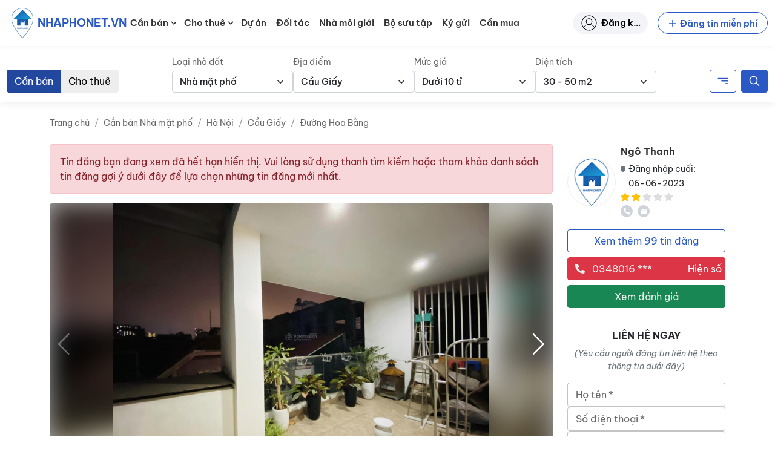

--- FILE ---
content_type: text/css
request_url: https://nhaphonet.vn/wp-content/themes/nhaphonet/assets/css/single-property.min.css?ver=3.4.23
body_size: 1065
content:
@media(min-width: 576px){.related-properties .property-carousel__cell{width:calc(50% - 5px)}}@media(min-width: 992px){.related-properties .property-carousel__cell{width:calc(25% - 7.5px)}}.single-property-media__item{text-align:center;overflow:hidden;position:relative}.single-property-media__background-image,.single-property-media__image{position:absolute;left:0;top:0;width:100%;height:100% !important}.single-property-media__background-image{filter:blur(20px);z-index:1;object-fit:cover}.single-property-media__image{object-fit:contain;z-index:2}.media-main{position:relative;border-radius:.25rem;overflow:hidden}.media-main .single-property-media__item{width:100%}.media-main .single-property-media__image-wrapper{padding-bottom:56.0141509434%;background:rgba(0,0,0,.3)}.media-nav{margin-top:10px}.media-nav .single-property-media__item{width:80px;margin-right:10px;border-radius:3px;overflow:hidden;border:3px solid rgba(0,0,0,0);cursor:pointer}@media(min-width: 576px){.media-nav .single-property-media__item{width:110px}}.media-nav .single-property-media__item:last-child{margin-right:0}.media-nav .single-property-media__image-wrapper{padding-bottom:56.25%;background:#e9ecef}.media-nav .single-property-media__image-wrapper *{pointer-events:none}.media-nav .single-property-media__image{object-fit:cover}.media-nav .swiper-slide-thumb-active{border-color:#2a59c6}.single-property-media__overlay{position:absolute;top:0;left:0;width:100%;height:100%;z-index:1}.single-property-media__link{position:relative;display:block}.single-property-media__link .single-property-media__image{pointer-events:none}.single-property-media__icon{z-index:4}aside.single-property-sidebar.d-none.d-lg-block .card,aside.single-property-sidebar.d-block.d-lg-none .card{margin-top:0 !important}aside.single-property-sidebar.d-none.d-lg-block .card+div.card,aside.single-property-sidebar.d-block.d-lg-none .card+div.card{margin-top:1em !important}aside.single-property-sidebar .single-property-sidebar__content{top:90px;z-index:999}.property-warning-message p{margin:0}.property-tags__item-url{font-size:14px;transition:.35s ease}.property-tags__item-url:hover{opacity:.6}.property-tabs__wrap{display:flex}.property-tabs__btn{cursor:pointer;padding:.3rem 0;transition:.2s ease}.property-tabs__btn.active{color:#2a59c6;border-bottom:3px solid #2a59c6}.property-tabs__btn:hover{color:#2a59c6;border-bottom:3px solid #2a59c6}.property-tabs__content{display:none}.property-tabs__content.active{display:block}@media(min-width: 768px){.single-property__filters{width:40% !important}}.popup-refer-app{position:fixed;bottom:-100%;transition:.4s;opacity:0;visibility:hidden;z-index:999}@media(max-width: 767.98px){.popup-refer-app{padding:0 8px 8px 8px}}.popup-refer{padding-top:10px;padding-bottom:6px;background:#fff}@media(max-width: 767.98px){.popup-refer{border-radius:20px}}.popup-refer__btn--close{width:48px !important;height:48px;right:8px;top:0}.popup-refer-app.active{opacity:1;visibility:visible;bottom:0}.single-property-content .single-property-content__wrap{max-height:300px;transition:max-height .2s}.single-property-content .single-property-content__overlay{height:100px;background:linear-gradient(transparent, #fff)}.single-property-content__wrap.active{max-height:100%}.single-property-content__wrap.active .single-property-content__overlay{display:none}.single-property-content__toggle-btn{width:fit-content;display:none}.property-project__wrap{box-shadow:0px 4px 10px rgba(182,182,182,.18)}.property-project__inner{transition:all .3s;box-shadow:0px 4px 10px rgba(182,182,182,.18);position:relative}@media(min-width: 1200px){.property-project__inner{padding-left:200px !important}}.property-project__link{display:block;top:0;bottom:0;right:0;left:0;z-index:2}@media(min-width: 576px){.property-project__link:hover .property-row__cta{opacity:1;transform:translateY(0)}}.property-project-row__media{width:100px;height:100%;flex-shrink:0}@media(min-width: 768px){.property-project-row__media{width:180px;max-height:133px}}@media(min-width: 1200px){.property-project-row__media{width:200px}}.property-project-row__media img{object-fit:cover}.property-project__title{font-size:1rem;line-height:1.5;overflow:hidden;text-overflow:ellipsis;display:-webkit-box;-webkit-line-clamp:2;line-clamp:2;-webkit-box-orient:vertical}.property-project__meta{max-height:3.75rem;font-size:.875rem;line-height:1.25;overflow:hidden;max-width:100%;display:-webkit-box;-webkit-box-orient:vertical;-webkit-line-clamp:3}.property-project__scale-title,.property-project__type-title,.property-project__investor-title{min-width:85px;display:inline-block}.property-project__scale-desc,.property-project__type-desc,.property-project__investor-desc{display:-webkit-box;-webkit-line-clamp:2;-webkit-box-orient:vertical;overflow:hidden;text-overflow:ellipsis}


--- FILE ---
content_type: text/javascript
request_url: https://nhaphonet.vn/wp-content/themes/nhaphonet/assets/js/single-property.min.js?ver=3.4.23
body_size: 234528
content:
(()=>{var Ac={520:(B,_,o)=>{"use strict";o.d(_,{r:()=>i.unstable_batchedUpdates});var i=o(27325)},687:(B,_,o)=>{"use strict";o.d(_,{A:()=>u});var i=o(99666);function u(r,n){const l=(0,i.A)({},n);return Object.keys(r).forEach(a=>{if(a.toString().match(/^(components|slots)$/))l[a]=(0,i.A)({},r[a],l[a]);else if(a.toString().match(/^(componentsProps|slotProps)$/)){const m=r[a]||{},f=n[a];l[a]={},!f||!Object.keys(f)?l[a]=m:!m||!Object.keys(m)?l[a]=f:(l[a]=(0,i.A)({},f),Object.keys(m).forEach(d=>{l[a][d]=u(m[d],f[d])}))}else l[a]===void 0&&(l[a]=r[a])}),l}},1273:(B,_,o)=>{"use strict";o.d(_,{A:()=>i});function i(u){let r="https://mui.com/production-error/?code="+u;for(let n=1;n<arguments.length;n+=1)r+="&args[]="+encodeURIComponent(arguments[n]);return"Minified MUI error #"+u+"; visit "+r+" for the full message."}},1517:(B,_,o)=>{"use strict";o.d(_,{A:()=>u});var i=o(10658);function u(r,n){if((0,i.A)(r)!="object"||!r)return r;var l=r[Symbol.toPrimitive];if(l!==void 0){var a=l.call(r,n||"default");if((0,i.A)(a)!="object")return a;throw new TypeError("@@toPrimitive must return a primitive value.")}return(n==="string"?String:Number)(r)}},1586:(B,_,o)=>{"use strict";o.d(_,{A:()=>l});var i=o(45396),u=o(52995),r=o(39855);const l=a=>(0,i.jsxs)(u.A,{className:"d-flex w-100",children:[(0,i.jsx)(r.A,{variant:"rectangular",width:"25%",height:170,width:200}),(0,i.jsx)(u.A,{className:"ps-3 d-flex flex-column w-75 align-items-between flex-grow-1",children:(0,i.jsxs)("div",{className:"d-flex gap-2 flex-column",children:[(0,i.jsx)(r.A,{variant:"rectangular",width:"100%",height:15}),(0,i.jsx)(r.A,{variant:"rectangular",width:"70%",height:15}),(0,i.jsx)(r.A,{variant:"rectangular",width:"50%",height:15})]})})]})},1787:(B,_,o)=>{"use strict";var i=o(13024);B.exports=function(r,n){n=n||{};var l={};function a(C,y){return i.isPlainObject(C)&&i.isPlainObject(y)?i.merge(C,y):i.isPlainObject(y)?i.merge({},y):i.isArray(y)?y.slice():y}function m(C){if(i.isUndefined(n[C])){if(!i.isUndefined(r[C]))return a(void 0,r[C])}else return a(r[C],n[C])}function f(C){if(!i.isUndefined(n[C]))return a(void 0,n[C])}function d(C){if(i.isUndefined(n[C])){if(!i.isUndefined(r[C]))return a(void 0,r[C])}else return a(void 0,n[C])}function E(C){if(C in n)return a(r[C],n[C]);if(C in r)return a(void 0,r[C])}var v={url:f,method:f,data:f,baseURL:d,transformRequest:d,transformResponse:d,paramsSerializer:d,timeout:d,timeoutMessage:d,withCredentials:d,adapter:d,responseType:d,xsrfCookieName:d,xsrfHeaderName:d,onUploadProgress:d,onDownloadProgress:d,decompress:d,maxContentLength:d,maxBodyLength:d,beforeRedirect:d,transport:d,httpAgent:d,httpsAgent:d,cancelToken:d,socketPath:d,responseEncoding:d,validateStatus:E};return i.forEach(Object.keys(r).concat(Object.keys(n)),function(y){var x=v[y]||m,g=x(y);i.isUndefined(g)&&x!==E||(l[y]=g)}),l}},2104:(B,_,o)=>{"use strict";o.d(_,{A:()=>Tt});var i=o(72536),u=o(63013),r=o(81464);function n(...yt){const be=yt.reduce((q,fe)=>(fe.filterProps.forEach(ke=>{q[ke]=fe}),q),{}),Qe=q=>Object.keys(q).reduce((fe,ke)=>be[ke]?(0,r.A)(fe,be[ke](q)):fe,{});return Qe.propTypes={},Qe.filterProps=yt.reduce((q,fe)=>q.concat(fe.filterProps),[]),Qe}const l=n;var a=o(86312);function m(yt){return typeof yt!="number"?yt:`${yt}px solid`}function f(yt,be){return(0,u.Ay)({prop:yt,themeKey:"borders",transform:be})}const d=f("border",m),E=f("borderTop",m),v=f("borderRight",m),C=f("borderBottom",m),y=f("borderLeft",m),x=f("borderColor"),g=f("borderTopColor"),h=f("borderRightColor"),c=f("borderBottomColor"),P=f("borderLeftColor"),L=f("outline",m),I=f("outlineColor"),R=yt=>{if(yt.borderRadius!==void 0&&yt.borderRadius!==null){const be=(0,i.MA)(yt.theme,"shape.borderRadius",4,"borderRadius"),Qe=q=>({borderRadius:(0,i._W)(be,q)});return(0,a.NI)(yt,yt.borderRadius,Qe)}return null};R.propTypes={},R.filterProps=["borderRadius"];const O=l(d,E,v,C,y,x,g,h,c,P,R,L,I),M=null,T=yt=>{if(yt.gap!==void 0&&yt.gap!==null){const be=(0,i.MA)(yt.theme,"spacing",8,"gap"),Qe=q=>({gap:(0,i._W)(be,q)});return(0,a.NI)(yt,yt.gap,Qe)}return null};T.propTypes={},T.filterProps=["gap"];const N=yt=>{if(yt.columnGap!==void 0&&yt.columnGap!==null){const be=(0,i.MA)(yt.theme,"spacing",8,"columnGap"),Qe=q=>({columnGap:(0,i._W)(be,q)});return(0,a.NI)(yt,yt.columnGap,Qe)}return null};N.propTypes={},N.filterProps=["columnGap"];const S=yt=>{if(yt.rowGap!==void 0&&yt.rowGap!==null){const be=(0,i.MA)(yt.theme,"spacing",8,"rowGap"),Qe=q=>({rowGap:(0,i._W)(be,q)});return(0,a.NI)(yt,yt.rowGap,Qe)}return null};S.propTypes={},S.filterProps=["rowGap"];const j=(0,u.Ay)({prop:"gridColumn"}),D=(0,u.Ay)({prop:"gridRow"}),k=(0,u.Ay)({prop:"gridAutoFlow"}),W=(0,u.Ay)({prop:"gridAutoColumns"}),z=(0,u.Ay)({prop:"gridAutoRows"}),J=(0,u.Ay)({prop:"gridTemplateColumns"}),Z=(0,u.Ay)({prop:"gridTemplateRows"}),H=(0,u.Ay)({prop:"gridTemplateAreas"}),re=(0,u.Ay)({prop:"gridArea"}),te=l(T,N,S,j,D,k,W,z,J,Z,H,re),me=null;function le(yt,be){return be==="grey"?be:yt}const oe=(0,u.Ay)({prop:"color",themeKey:"palette",transform:le}),ue=(0,u.Ay)({prop:"bgcolor",cssProperty:"backgroundColor",themeKey:"palette",transform:le}),Se=(0,u.Ay)({prop:"backgroundColor",themeKey:"palette",transform:le}),Ue=l(oe,ue,Se),xt=null;function tt(yt){return yt<=1&&yt!==0?`${yt*100}%`:yt}const ht=(0,u.Ay)({prop:"width",transform:tt}),ct=yt=>{if(yt.maxWidth!==void 0&&yt.maxWidth!==null){const be=Qe=>{var q,fe;const ke=((q=yt.theme)==null||(q=q.breakpoints)==null||(q=q.values)==null?void 0:q[Qe])||a.zu[Qe];return ke?((fe=yt.theme)==null||(fe=fe.breakpoints)==null?void 0:fe.unit)!=="px"?{maxWidth:`${ke}${yt.theme.breakpoints.unit}`}:{maxWidth:ke}:{maxWidth:tt(Qe)}};return(0,a.NI)(yt,yt.maxWidth,be)}return null};ct.filterProps=["maxWidth"];const St=(0,u.Ay)({prop:"minWidth",transform:tt}),Jt=(0,u.Ay)({prop:"height",transform:tt}),$t=(0,u.Ay)({prop:"maxHeight",transform:tt}),gt=(0,u.Ay)({prop:"minHeight",transform:tt}),vt=(0,u.Ay)({prop:"size",cssProperty:"width",transform:tt}),It=(0,u.Ay)({prop:"size",cssProperty:"height",transform:tt}),an=(0,u.Ay)({prop:"boxSizing"}),rn=l(ht,ct,St,Jt,$t,gt,an),$e=null,Tt={border:{themeKey:"borders",transform:m},borderTop:{themeKey:"borders",transform:m},borderRight:{themeKey:"borders",transform:m},borderBottom:{themeKey:"borders",transform:m},borderLeft:{themeKey:"borders",transform:m},borderColor:{themeKey:"palette"},borderTopColor:{themeKey:"palette"},borderRightColor:{themeKey:"palette"},borderBottomColor:{themeKey:"palette"},borderLeftColor:{themeKey:"palette"},outline:{themeKey:"borders",transform:m},outlineColor:{themeKey:"palette"},borderRadius:{themeKey:"shape.borderRadius",style:R},color:{themeKey:"palette",transform:le},bgcolor:{themeKey:"palette",cssProperty:"backgroundColor",transform:le},backgroundColor:{themeKey:"palette",transform:le},p:{style:i.Ms},pt:{style:i.Ms},pr:{style:i.Ms},pb:{style:i.Ms},pl:{style:i.Ms},px:{style:i.Ms},py:{style:i.Ms},padding:{style:i.Ms},paddingTop:{style:i.Ms},paddingRight:{style:i.Ms},paddingBottom:{style:i.Ms},paddingLeft:{style:i.Ms},paddingX:{style:i.Ms},paddingY:{style:i.Ms},paddingInline:{style:i.Ms},paddingInlineStart:{style:i.Ms},paddingInlineEnd:{style:i.Ms},paddingBlock:{style:i.Ms},paddingBlockStart:{style:i.Ms},paddingBlockEnd:{style:i.Ms},m:{style:i.Lc},mt:{style:i.Lc},mr:{style:i.Lc},mb:{style:i.Lc},ml:{style:i.Lc},mx:{style:i.Lc},my:{style:i.Lc},margin:{style:i.Lc},marginTop:{style:i.Lc},marginRight:{style:i.Lc},marginBottom:{style:i.Lc},marginLeft:{style:i.Lc},marginX:{style:i.Lc},marginY:{style:i.Lc},marginInline:{style:i.Lc},marginInlineStart:{style:i.Lc},marginInlineEnd:{style:i.Lc},marginBlock:{style:i.Lc},marginBlockStart:{style:i.Lc},marginBlockEnd:{style:i.Lc},displayPrint:{cssProperty:!1,transform:yt=>({"@media print":{display:yt}})},display:{},overflow:{},textOverflow:{},visibility:{},whiteSpace:{},flexBasis:{},flexDirection:{},flexWrap:{},justifyContent:{},alignItems:{},alignContent:{},order:{},flex:{},flexGrow:{},flexShrink:{},alignSelf:{},justifyItems:{},justifySelf:{},gap:{style:T},rowGap:{style:S},columnGap:{style:N},gridColumn:{},gridRow:{},gridAutoFlow:{},gridAutoColumns:{},gridAutoRows:{},gridTemplateColumns:{},gridTemplateRows:{},gridTemplateAreas:{},gridArea:{},position:{},zIndex:{themeKey:"zIndex"},top:{},right:{},bottom:{},left:{},boxShadow:{themeKey:"shadows"},width:{transform:tt},maxWidth:{style:ct},minWidth:{transform:tt},height:{transform:tt},maxHeight:{transform:tt},minHeight:{transform:tt},boxSizing:{},fontFamily:{themeKey:"typography"},fontSize:{themeKey:"typography"},fontStyle:{themeKey:"typography"},fontWeight:{themeKey:"typography"},letterSpacing:{},textTransform:{},lineHeight:{},textAlign:{},typography:{cssProperty:!1,themeKey:"typography"}}},2897:(B,_,o)=>{"use strict";o.d(_,{A:()=>f,b:()=>m});var i=o(66664),u=o(687),r=o(45396);const n=i.createContext(void 0);function l({value:d,children:E}){return(0,r.jsx)(n.Provider,{value:d,children:E})}function a(d){const{theme:E,name:v,props:C}=d;if(!E||!E.components||!E.components[v])return C;const y=E.components[v];return y.defaultProps?(0,u.A)(y.defaultProps,C):!y.styleOverrides&&!y.variants?(0,u.A)(y,C):C}function m({props:d,name:E}){const v=i.useContext(n);return a({props:d,name:E,theme:{components:v}})}const f=l},3159:(B,_,o)=>{"use strict";var i=o(7118),u=o(80861);function r(l=ReactReduxContext){const a=l===ReactReduxContext?useDefaultReduxContext:createReduxContextHook(l);return function(){const{store:f}=a();return f}}const n=null},3441:(B,_,o)=>{"use strict";/**
 * @license React
 * use-sync-external-store-shim.production.js
 *
 * Copyright (c) Meta Platforms, Inc. and affiliates.
 *
 * This source code is licensed under the MIT license found in the
 * LICENSE file in the root directory of this source tree.
 */var i=o(66664);function u(C,y){return C===y&&(C!==0||1/C===1/y)||C!==C&&y!==y}var r=typeof Object.is=="function"?Object.is:u,n=i.useState,l=i.useEffect,a=i.useLayoutEffect,m=i.useDebugValue;function f(C,y){var x=y(),g=n({inst:{value:x,getSnapshot:y}}),h=g[0].inst,c=g[1];return a(function(){h.value=x,h.getSnapshot=y,d(h)&&c({inst:h})},[C,x,y]),l(function(){return d(h)&&c({inst:h}),C(function(){d(h)&&c({inst:h})})},[C]),m(x),x}function d(C){var y=C.getSnapshot;C=C.value;try{var x=y();return!r(C,x)}catch(g){return!0}}function E(C,y){return y()}var v=typeof window=="undefined"||typeof window.document=="undefined"||typeof window.document.createElement=="undefined"?E:f;_.useSyncExternalStore=i.useSyncExternalStore!==void 0?i.useSyncExternalStore:v},4126:(B,_,o)=>{"use strict";o.d(_,{d:()=>r,f:()=>n});function i(l){l()}let u=i;const r=l=>u=l,n=()=>u},4525:(B,_)=>{"use strict";_.__esModule=!0,_.default=n;function o(l){return typeof Symbol=="function"&&typeof Symbol.iterator=="symbol"?o=function(m){return typeof m}:o=function(m){return m&&typeof Symbol=="function"&&m.constructor===Symbol&&m!==Symbol.prototype?"symbol":typeof m},o(l)}function i(){}var u={getItem:i,setItem:i,removeItem:i};function r(l){if((typeof self=="undefined"?"undefined":o(self))!=="object"||!(l in self))return!1;try{var a=self[l],m="redux-persist ".concat(l," test");a.setItem(m,"test"),a.getItem(m),a.removeItem(m)}catch(f){return!1}return!0}function n(l){var a="".concat(l,"Storage");return r(a)?self[a]:u}},4634:(B,_,o)=>{"use strict";o.d(_,{CN:()=>Tt,Lt:()=>re,TF:()=>J,Ub:()=>te,We:()=>an,XO:()=>O,bQ:()=>R,eM:()=>be,hZ:()=>xt,iQ:()=>r,nB:()=>h,on:()=>N,p1:()=>H,vy:()=>Z,yt:()=>Ve});var i=o(95035);const u=q=>q.getBoundingClientRect(),r=(0,i.cF)((q,fe)=>(0,i.Tj)(ke=>(ke.classList.add(q),ke),fe)),n=(0,i.cF)((q,fe)=>(0,i.Tj)(ke=>q.appendChild(ke),fe)),l=(0,i.cF)((q,fe)=>(0,i.Tj)(ke=>q.insertBefore(ke,q.firstChild),Array.isArray(fe)?fe.reverse():fe)),a=(q,fe)=>(q.insertAdjacentHTML("beforeend",fe),q),m=(q,fe)=>(q.parentNode.insertBefore(fe,q.nextSibling),q),f=q=>{const fe=document.createElement("div");return a(fe,q),me(fe)},d=q=>(q.preventDefault(),q),E=(0,i.cF)((q,fe,ke)=>(ke.style[q]=fe,ke)),v=E("height"),C=E("display","none"),y=(0,i.cF)((q,fe)=>getComputedStyle(fe)[q]),x=(0,i.GT)("clientHeight"),g=(q=document.documentElement)=>q===document.documentElement&&window.pageYOffset||q.scrollTop,h=(0,i.cF)((q,fe)=>fe.classList.contains(q)),c=(q,fe)=>fe.getAttribute(q),P=(0,i.cF)(c),L=(0,i.cF)((q,fe,ke)=>(ke.setAttribute(q,fe),ke)),I=(q,fe)=>c("data-"+q,fe),R=(0,i.cF)(I),O=(0,i.cF)((q,fe,ke)=>L("data-"+q,fe,ke)),M=(q,fe,ke,it)=>(it.addEventListener(q,fe,ke,it),it),T=(q,fe)=>(Element.prototype.matches||Element.prototype.matchesSelector||Element.prototype.mozMatchesSelector||Element.prototype.msMatchesSelector||Element.prototype.oMatchesSelector||Element.prototype.webkitMatchesSelector).apply(fe,[q]),N=(0,i.cF)((q,fe,ke)=>(0,i.Tj)((0,i.OH)(M,q,fe,{}),ke)),S=(0,i.cF)((q,fe,ke)=>(0,i.Tj)((0,i.OH)(M,q,fe,{passive:!0}),ke)),j=()=>document.attachEvent?document.readyState==="complete":document.readyState!=="loading",D=q=>j()?q():N("DOMContentLoaded",q,document),k=(0,i.cF)((q,fe)=>(0,i.xB)(ke=>ke&&!T(q,ke)&&ke.parentNode,ke=>ke.parentNode===document?null:ke.parentNode,fe.parentNode)),W=(q,fe,ke,it)=>M(q,qt=>{const On=(0,i.xB)(lt=>lt&&lt!==document&&!T(ke,lt)&&lt.parentNode,lt=>lt.parentNode,qt.target);On!==document&&T(ke,On)&&fe.apply(it,[qt])},{},it),z=(0,i.cF)((q,fe,ke,it)=>(0,i.Tj)((0,i.OH)(W,q,fe,ke),it)),J=q=>q.parentNode.removeChild(q),Z=(0,i.cF)((q,fe)=>(0,i.Tj)(ke=>(ke.classList.remove(q),ke),fe)),H=(0,i.cF)((q,fe)=>(0,i.Tj)(ke=>(ke.classList.toggle(q),ke),fe)),re=(q,fe=document)=>fe.querySelector(q),te=(q,fe=document)=>(0,i.gv)(fe.querySelectorAll(q)),me=(0,i.Fs)((0,i.GT)("children"),i.gv),le=(0,i.GT)("parentNode"),oe=q=>u(q).top+g(),ue=(0,i.GT)("offsetTop"),Se=q=>(map(getProp("offsetHeight"),q),q),Ue=()=>Object.keys(document.documentElement.style).reduce((q,fe)=>q||/object(?:-f|F)it$/.test(fe),!1),xt=(q,fe)=>{let ke,it={};return typeof q=="object"&&(it=q.data,q=q.event),typeof window.CustomEvent=="function"?ke=new CustomEvent(q,{detail:it}):(ke=document.createEvent("CustomEvent"),ke.initCustomEvent(q,!0,!0,it)),fe.dispatchEvent(ke),fe},tt=q=>document.createElement(q),ht=(q,fe=!0,ke=!0)=>pipe(tt,setProp("src",q),setProp("async",fe),setProp("defer",ke))("script"),ct=(q,fe,ke={})=>parseOptions(R(q,fe),ke),St=(q,fe)=>{q&&q.addEventListener("focusin",function(ke){try{fe(q)}catch(it){console.warn(it)}})},Jt=(q,fe)=>{q&&q.addEventListener("focusout",function(ke){try{fe(q)}catch(it){console.warn(it)}})},$t=(q,fe)=>{q.addEventListener("keyup",function(ke){let it=!1;if(ke.key!==void 0?it=ke.key:ke.keyIdentifier!==void 0?it=ke.keyIdentifier:ke.keyCode!==void 0&&(it=ke.keyCode),it==="Escape"||it==="Esc"||it===27)try{fe(q)}catch(qt){console.warn(qt)}})},gt=(q,fe)=>{q.addEventListener("keyup",function(ke){let it=!1;if(ke.key!==void 0?it=ke.key:ke.keyIdentifier!==void 0?it=ke.keyIdentifier:ke.keyCode!==void 0&&(it=ke.keyCode),it==="13")try{fe(q)}catch(qt){console.warn(qt)}})},vt=(q,fe)=>{const ke=k(fe,q.target);document.activeElement!==q.target&&!q.target.value||q.target.localName==="select"&&q.target.value==="all"?Z("hide-label",ke):r("hide-label",ke)},It=()=>"ontouchstart"in document.documentElement?"touchstart":"click",an=(q,fe=0)=>{const ke=q.getBoundingClientRect(),it=window.innerHeight||document.documentElement.clientHeight,qt=window.innerWidth||document.documentElement.clientWidth,On=ke.top<=it&&ke.top+ke.height+fe>=0,lt=ke.left<=qt&&ke.left+ke.width>=0;return On&&lt},rn=q=>{if(!q)return"";const fe=q.getElementsByTagName("noscript");return fe&&fe.length?fe[0].textContent||fe[0].innerHTML:""},$e=(q,fe="is-not-loaded")=>{if(h(fe,q)){const ke=rn(q);ke&&(q.innerHTML="",a(q,ke),Z(fe,q))}},Ve=(q,fe="is-not-loaded")=>{if(h(fe,q)){const ke=q.getElementsByTagName("noscript");if(ke&&ke.length){const it=ke[0].textContent||ke[0].innerHTML;q.innerHTML="",a(q,it),Z(fe,q)}}},Tt=q=>new DOMParser().parseFromString(q,"text/html").documentElement.textContent,yt=q=>{var fe=document.createElement("textarea");fe.value=q,fe.style.top="0",fe.style.left="0",fe.style.position="fixed",document.body.appendChild(fe),fe.focus(),fe.select();try{var ke=document.execCommand("copy"),it=ke?"successful":"unsuccessful"}catch(qt){}document.body.removeChild(fe)},be=q=>{if(!navigator.clipboard){yt(q);return}navigator.clipboard.writeText(q).then(function(){},function(fe){})},Qe=q=>(q=q.replace(/à|á|ạ|ả|ã|â|ầ|ấ|ậ|ẩ|ẫ|ă|ằ|ắ|ặ|ẳ|ẵ|À|Á|Ạ|Ả|Ã|Â|Ầ|Ấ|Ậ|Ẩ|Ẫ|Ă|Ằ|Ắ|Ặ|Ẳ|Ẵ/g,"a"),q=q.replace(/è|é|ẹ|ẻ|ẽ|ê|ề|ế|ệ|ể|ễ|È|É|Ẹ|Ẻ|Ẽ|Ê|Ề|Ế|Ệ|Ể|Ễ/g,"e"),q=q.replace(/ì|í|ị|ỉ|ĩ|Ì|Í|Ị|Ỉ|Ĩ/g,"i"),q=q.replace(/ò|ó|ọ|ỏ|õ|ô|ồ|ố|ộ|ổ|ỗ|ơ|ờ|ớ|ợ|ở|ỡ|Ò|Ó|Ọ|Ỏ|Õ|Ô|Ồ|Ố|Ộ|Ổ|Ỗ|Ơ|Ờ|Ớ|Ợ|Ở|Ỡ/g,"o"),q=q.replace(/ù|ú|ụ|ủ|ũ|ư|ừ|ứ|ự|ử|ữ|Ù|Ú|Ụ|Ủ|Ũ|Ư|Ừ|Ứ|Ự|Ử|Ữ/g,"u"),q=q.replace(/ỳ|ý|ỵ|ỷ|ỹ|Ỳ|Ý|Ỵ|Ỷ|Ỹ/g,"y"),q=q.replace(/đ|Đ/g,"d"),q=q.replace(/\u0300|\u0301|\u0303|\u0309|\u0323/g,""),q=q.replace(/\u02C6|\u0306|\u031B/g,""),q=q.replace(/ + /g," "),q=q.trim(),q=q.replace(/!|@|%|\^|\*|\(|\)|\+|\=|\<|\>|\?|\/|,|\.|\:|\;|\'|\"|\&|\#|\[|\]|~|\$|_|`|-|{|}|\||\\/g," "),q.toLowerCase().replace(/ /g,"-"))},4678:(B,_,o)=>{"use strict";o.d(_,{U1:()=>It,Z0:()=>be,zD:()=>Be});var i=o(16535),u=o(55132),r=o(90589),n=function(){var G=function(ae,ce){return G=Object.setPrototypeOf||{__proto__:[]}instanceof Array&&function(Ee,Le){Ee.__proto__=Le}||function(Ee,Le){for(var Ie in Le)Object.prototype.hasOwnProperty.call(Le,Ie)&&(Ee[Ie]=Le[Ie])},G(ae,ce)};return function(ae,ce){if(typeof ce!="function"&&ce!==null)throw new TypeError("Class extends value "+String(ce)+" is not a constructor or null");G(ae,ce);function Ee(){this.constructor=ae}ae.prototype=ce===null?Object.create(ce):(Ee.prototype=ce.prototype,new Ee)}}(),l=function(G,ae){var ce={label:0,sent:function(){if(Ie[0]&1)throw Ie[1];return Ie[1]},trys:[],ops:[]},Ee,Le,Ie,Pt;return Pt={next:zt(0),throw:zt(1),return:zt(2)},typeof Symbol=="function"&&(Pt[Symbol.iterator]=function(){return this}),Pt;function zt(Ct){return function(Nt){return dn([Ct,Nt])}}function dn(Ct){if(Ee)throw new TypeError("Generator is already executing.");for(;ce;)try{if(Ee=1,Le&&(Ie=Ct[0]&2?Le.return:Ct[0]?Le.throw||((Ie=Le.return)&&Ie.call(Le),0):Le.next)&&!(Ie=Ie.call(Le,Ct[1])).done)return Ie;switch(Le=0,Ie&&(Ct=[Ct[0]&2,Ie.value]),Ct[0]){case 0:case 1:Ie=Ct;break;case 4:return ce.label++,{value:Ct[1],done:!1};case 5:ce.label++,Le=Ct[1],Ct=[0];continue;case 7:Ct=ce.ops.pop(),ce.trys.pop();continue;default:if(Ie=ce.trys,!(Ie=Ie.length>0&&Ie[Ie.length-1])&&(Ct[0]===6||Ct[0]===2)){ce=0;continue}if(Ct[0]===3&&(!Ie||Ct[1]>Ie[0]&&Ct[1]<Ie[3])){ce.label=Ct[1];break}if(Ct[0]===6&&ce.label<Ie[1]){ce.label=Ie[1],Ie=Ct;break}if(Ie&&ce.label<Ie[2]){ce.label=Ie[2],ce.ops.push(Ct);break}Ie[2]&&ce.ops.pop(),ce.trys.pop();continue}Ct=ae.call(G,ce)}catch(Nt){Ct=[6,Nt],Le=0}finally{Ee=Ie=0}if(Ct[0]&5)throw Ct[1];return{value:Ct[0]?Ct[1]:void 0,done:!0}}},a=function(G,ae){for(var ce=0,Ee=ae.length,Le=G.length;ce<Ee;ce++,Le++)G[Le]=ae[ce];return G},m=Object.defineProperty,f=Object.defineProperties,d=Object.getOwnPropertyDescriptors,E=Object.getOwnPropertySymbols,v=Object.prototype.hasOwnProperty,C=Object.prototype.propertyIsEnumerable,y=function(G,ae,ce){return ae in G?m(G,ae,{enumerable:!0,configurable:!0,writable:!0,value:ce}):G[ae]=ce},x=function(G,ae){for(var ce in ae||(ae={}))v.call(ae,ce)&&y(G,ce,ae[ce]);if(E)for(var Ee=0,Le=E(ae);Ee<Le.length;Ee++){var ce=Le[Ee];C.call(ae,ce)&&y(G,ce,ae[ce])}return G},g=function(G,ae){return f(G,d(ae))},h=function(G,ae,ce){return new Promise(function(Ee,Le){var Ie=function(dn){try{zt(ce.next(dn))}catch(Ct){Le(Ct)}},Pt=function(dn){try{zt(ce.throw(dn))}catch(Ct){Le(Ct)}},zt=function(dn){return dn.done?Ee(dn.value):Promise.resolve(dn.value).then(Ie,Pt)};zt((ce=ce.apply(G,ae)).next())})},c=function(){for(var G=[],ae=0;ae<arguments.length;ae++)G[ae]=arguments[ae];var ce=createSelector.apply(void 0,G),Ee=function(Le){for(var Ie=[],Pt=1;Pt<arguments.length;Pt++)Ie[Pt-1]=arguments[Pt];return ce.apply(void 0,a([isDraft(Le)?current(Le):Le],Ie))};return Ee},P=typeof window!="undefined"&&window.__REDUX_DEVTOOLS_EXTENSION_COMPOSE__?window.__REDUX_DEVTOOLS_EXTENSION_COMPOSE__:function(){if(arguments.length!==0)return typeof arguments[0]=="object"?u.Zz:u.Zz.apply(null,arguments)},L=typeof window!="undefined"&&window.__REDUX_DEVTOOLS_EXTENSION__?window.__REDUX_DEVTOOLS_EXTENSION__:function(){return function(G){return G}};function I(G){if(typeof G!="object"||G===null)return!1;var ae=Object.getPrototypeOf(G);if(ae===null)return!0;for(var ce=ae;Object.getPrototypeOf(ce)!==null;)ce=Object.getPrototypeOf(ce);return ae===ce}var R=function(G){return G&&typeof G.match=="function"};function O(G,ae){function ce(){for(var Ee=[],Le=0;Le<arguments.length;Le++)Ee[Le]=arguments[Le];if(ae){var Ie=ae.apply(void 0,Ee);if(!Ie)throw new Error("prepareAction did not return an object");return x(x({type:G,payload:Ie.payload},"meta"in Ie&&{meta:Ie.meta}),"error"in Ie&&{error:Ie.error})}return{type:G,payload:Ee[0]}}return ce.toString=function(){return""+G},ce.type=G,ce.match=function(Ee){return Ee.type===G},ce}function M(G){return I(G)&&"type"in G}function T(G){return typeof G=="function"&&"type"in G&&R(G)}function N(G){return M(G)&&typeof G.type=="string"&&Object.keys(G).every(S)}function S(G){return["type","payload","error","meta"].indexOf(G)>-1}function j(G){return""+G}function D(G){var ae=G?(""+G).split("/"):[],ce=ae[ae.length-1]||"actionCreator";return'Detected an action creator with type "'+(G||"unknown")+`" being dispatched. 
Make sure you're calling the action creator before dispatching, i.e. \`dispatch(`+ce+"())` instead of `dispatch("+ce+")`. This is necessary even if the action has no payload."}function k(G){return G===void 0&&(G={}),function(){return function(Ee){return function(Le){return Ee(Le)}}};var ae,ce}function W(G,ae){var ce=0;return{measureTime:function(Ee){var Le=Date.now();try{return Ee()}finally{var Ie=Date.now();ce+=Ie-Le}},warnIfExceeded:function(){ce>G&&console.warn(ae+" took "+ce+"ms, which is more than the warning threshold of "+G+`ms. 
If your state or actions are very large, you may want to disable the middleware as it might cause too much of a slowdown in development mode. See https://redux-toolkit.js.org/api/getDefaultMiddleware for instructions.
It is disabled in production builds, so you don't need to worry about that.`)}}}var z=function(G){n(ae,G);function ae(){for(var ce=[],Ee=0;Ee<arguments.length;Ee++)ce[Ee]=arguments[Ee];var Le=G.apply(this,ce)||this;return Object.setPrototypeOf(Le,ae.prototype),Le}return Object.defineProperty(ae,Symbol.species,{get:function(){return ae},enumerable:!1,configurable:!0}),ae.prototype.concat=function(){for(var ce=[],Ee=0;Ee<arguments.length;Ee++)ce[Ee]=arguments[Ee];return G.prototype.concat.apply(this,ce)},ae.prototype.prepend=function(){for(var ce=[],Ee=0;Ee<arguments.length;Ee++)ce[Ee]=arguments[Ee];return ce.length===1&&Array.isArray(ce[0])?new(ae.bind.apply(ae,a([void 0],ce[0].concat(this)))):new(ae.bind.apply(ae,a([void 0],ce.concat(this))))},ae}(Array),J=function(G){n(ae,G);function ae(){for(var ce=[],Ee=0;Ee<arguments.length;Ee++)ce[Ee]=arguments[Ee];var Le=G.apply(this,ce)||this;return Object.setPrototypeOf(Le,ae.prototype),Le}return Object.defineProperty(ae,Symbol.species,{get:function(){return ae},enumerable:!1,configurable:!0}),ae.prototype.concat=function(){for(var ce=[],Ee=0;Ee<arguments.length;Ee++)ce[Ee]=arguments[Ee];return G.prototype.concat.apply(this,ce)},ae.prototype.prepend=function(){for(var ce=[],Ee=0;Ee<arguments.length;Ee++)ce[Ee]=arguments[Ee];return ce.length===1&&Array.isArray(ce[0])?new(ae.bind.apply(ae,a([void 0],ce[0].concat(this)))):new(ae.bind.apply(ae,a([void 0],ce.concat(this))))},ae}(Array);function Z(G){return(0,i.a6)(G)?(0,i.Ay)(G,function(){}):G}var H=null,re="Invariant failed";function te(G,ae){if(!G)throw H?new Error(re):new Error(re+": "+(ae||""))}function me(G,ae,ce,Ee){return JSON.stringify(G,le(ae,Ee),ce)}function le(G,ae){var ce=[],Ee=[];return ae||(ae=function(Le,Ie){return ce[0]===Ie?"[Circular ~]":"[Circular ~."+Ee.slice(0,ce.indexOf(Ie)).join(".")+"]"}),function(Le,Ie){if(ce.length>0){var Pt=ce.indexOf(this);~Pt?ce.splice(Pt+1):ce.push(this),~Pt?Ee.splice(Pt,1/0,Le):Ee.push(Le),~ce.indexOf(Ie)&&(Ie=ae.call(this,Le,Ie))}else ce.push(Ie);return G==null?Ie:G.call(this,Le,Ie)}}function oe(G){return typeof G!="object"||G==null||Object.isFrozen(G)}function ue(G,ae,ce){var Ee=Se(G,ae,ce);return{detectMutations:function(){return Ue(G,ae,Ee,ce)}}}function Se(G,ae,ce,Ee,Le){ae===void 0&&(ae=[]),Ee===void 0&&(Ee=""),Le===void 0&&(Le=new Set);var Ie={value:ce};if(!G(ce)&&!Le.has(ce)){Le.add(ce),Ie.children={};for(var Pt in ce){var zt=Ee?Ee+"."+Pt:Pt;ae.length&&ae.indexOf(zt)!==-1||(Ie.children[Pt]=Se(G,ae,ce[Pt],zt))}}return Ie}function Ue(G,ae,ce,Ee,Le,Ie){ae===void 0&&(ae=[]),Le===void 0&&(Le=!1),Ie===void 0&&(Ie="");var Pt=ce?ce.value:void 0,zt=Pt===Ee;if(Le&&!zt&&!Number.isNaN(Ee))return{wasMutated:!0,path:Ie};if(G(Pt)||G(Ee))return{wasMutated:!1};var dn={};for(var Ct in ce.children)dn[Ct]=!0;for(var Ct in Ee)dn[Ct]=!0;var Nt=ae.length>0,pn=function(Kt){var nt=Ie?Ie+"."+Kt:Kt;if(Nt){var At=ae.some(function(Zt){return Zt instanceof RegExp?Zt.test(nt):nt===Zt});if(At)return"continue"}var ln=Ue(G,ae,ce.children[Kt],Ee[Kt],zt,nt);if(ln.wasMutated)return{value:ln}};for(var Ct in dn){var En=pn(Ct);if(typeof En=="object")return En.value}return{wasMutated:!1}}function xt(G){return G===void 0&&(G={}),function(){return function(dn){return function(Ct){return dn(Ct)}}};var ae,ce,Ee,Le,Ie,Pt,zt}function tt(G){var ae=typeof G;return G==null||ae==="string"||ae==="boolean"||ae==="number"||Array.isArray(G)||I(G)}function ht(G,ae,ce,Ee,Le,Ie){ae===void 0&&(ae=""),ce===void 0&&(ce=tt),Le===void 0&&(Le=[]);var Pt;if(!ce(G))return{keyPath:ae||"<root>",value:G};if(typeof G!="object"||G===null||Ie!=null&&Ie.has(G))return!1;for(var zt=Ee!=null?Ee(G):Object.entries(G),dn=Le.length>0,Ct=function(ln,Zt){var kt=ae?ae+"."+ln:ln;if(dn){var Ot=Le.some(function(tn){return tn instanceof RegExp?tn.test(kt):kt===tn});if(Ot)return"continue"}if(!ce(Zt))return{value:{keyPath:kt,value:Zt}};if(typeof Zt=="object"&&(Pt=ht(Zt,kt,ce,Ee,Le,Ie),Pt))return{value:Pt}},Nt=0,pn=zt;Nt<pn.length;Nt++){var En=pn[Nt],Kt=En[0],nt=En[1],At=Ct(Kt,nt);if(typeof At=="object")return At.value}return Ie&&ct(G)&&Ie.add(G),!1}function ct(G){if(!Object.isFrozen(G))return!1;for(var ae=0,ce=Object.values(G);ae<ce.length;ae++){var Ee=ce[ae];if(!(typeof Ee!="object"||Ee===null)&&!ct(Ee))return!1}return!0}function St(G){return G===void 0&&(G={}),function(){return function(Ot){return function(tn){return Ot(tn)}}};var ae,ce,Ee,Le,Ie,Pt,zt,dn,Ct,Nt,pn,En,Kt,nt,At,ln,Zt,kt}function Jt(G){return typeof G=="boolean"}function $t(){return function(ae){return gt(ae)}}function gt(G){G===void 0&&(G={});var ae=G.thunk,ce=ae===void 0?!0:ae,Ee=G.immutableCheck,Le=Ee===void 0?!0:Ee,Ie=G.serializableCheck,Pt=Ie===void 0?!0:Ie,zt=G.actionCreatorCheck,dn=zt===void 0?!0:zt,Ct=new z;if(ce&&(Jt(ce)?Ct.push(r.A):Ct.push(r.A.withExtraArgument(ce.extraArgument))),!1)var Nt,pn,En;return Ct}var vt=!0;function It(G){var ae=$t(),ce=G||{},Ee=ce.reducer,Le=Ee===void 0?void 0:Ee,Ie=ce.middleware,Pt=Ie===void 0?ae():Ie,zt=ce.devTools,dn=zt===void 0?!0:zt,Ct=ce.preloadedState,Nt=Ct===void 0?void 0:Ct,pn=ce.enhancers,En=pn===void 0?void 0:pn,Kt;if(typeof Le=="function")Kt=Le;else if(I(Le))Kt=(0,u.HY)(Le);else throw new Error('"reducer" is a required argument, and must be a function or an object of functions that can be passed to combineReducers');var nt=Pt;if(typeof nt=="function"&&(nt=nt(ae),!vt&&!Array.isArray(nt)))throw new Error("when using a middleware builder function, an array of middleware must be returned");if(!vt&&nt.some(function(tn){return typeof tn!="function"}))throw new Error("each middleware provided to configureStore must be a function");var At=u.Tw.apply(void 0,nt),ln=u.Zz;dn&&(ln=P(x({trace:!vt},typeof dn=="object"&&dn)));var Zt=new J(At),kt=Zt;Array.isArray(En)?kt=a([At],En):typeof En=="function"&&(kt=En(Zt));var Ot=ln.apply(void 0,kt);return(0,u.y$)(Kt,Nt,Ot)}function an(G){var ae={},ce=[],Ee,Le={addCase:function(Ie,Pt){var zt=typeof Ie=="string"?Ie:Ie.type;if(!zt)throw new Error("`builder.addCase` cannot be called with an empty action type");if(zt in ae)throw new Error("`builder.addCase` cannot be called with two reducers for the same action type");return ae[zt]=Pt,Le},addMatcher:function(Ie,Pt){return ce.push({matcher:Ie,reducer:Pt}),Le},addDefaultCase:function(Ie){return Ee=Ie,Le}};return G(Le),[ae,ce,Ee]}function rn(G){return typeof G=="function"}var $e=!1;function Ve(G,ae,ce,Ee){ce===void 0&&(ce=[]);var Le=typeof ae=="function"?an(ae):[ae,ce,Ee],Ie=Le[0],Pt=Le[1],zt=Le[2],dn;if(rn(G))dn=function(){return Z(G())};else{var Ct=Z(G);dn=function(){return Ct}}function Nt(pn,En){pn===void 0&&(pn=dn());var Kt=a([Ie[En.type]],Pt.filter(function(nt){var At=nt.matcher;return At(En)}).map(function(nt){var At=nt.reducer;return At}));return Kt.filter(function(nt){return!!nt}).length===0&&(Kt=[zt]),Kt.reduce(function(nt,At){if(At)if((0,i.Qx)(nt)){var ln=nt,Zt=At(ln,En);return Zt===void 0?nt:Zt}else{if((0,i.a6)(nt))return(0,i.Ay)(nt,function(kt){return At(kt,En)});var Zt=At(nt,En);if(Zt===void 0){if(nt===null)return nt;throw Error("A case reducer on a non-draftable value must not return undefined")}return Zt}return nt},pn)}return Nt.getInitialState=dn,Nt}var Tt=!1;function yt(G,ae){return G+"/"+ae}function be(G){var ae=G.name;if(!ae)throw new Error("`name` is a required option for createSlice");var ce=typeof G.initialState=="function"?G.initialState:Z(G.initialState),Ee=G.reducers||{},Le=Object.keys(Ee),Ie={},Pt={},zt={};Le.forEach(function(Nt){var pn=Ee[Nt],En=yt(ae,Nt),Kt,nt;"reducer"in pn?(Kt=pn.reducer,nt=pn.prepare):Kt=pn,Ie[Nt]=Kt,Pt[En]=Kt,zt[Nt]=nt?O(En,nt):O(En)});function dn(){var Nt=typeof G.extraReducers=="function"?an(G.extraReducers):[G.extraReducers],pn=Nt[0],En=pn===void 0?{}:pn,Kt=Nt[1],nt=Kt===void 0?[]:Kt,At=Nt[2],ln=At===void 0?void 0:At,Zt=x(x({},En),Pt);return Ve(ce,function(kt){for(var Ot in Zt)kt.addCase(Ot,Zt[Ot]);for(var tn=0,Bn=nt;tn<Bn.length;tn++){var $n=Bn[tn];kt.addMatcher($n.matcher,$n.reducer)}ln&&kt.addDefaultCase(ln)})}var Ct;return{name:ae,reducer:function(Nt,pn){return Ct||(Ct=dn()),Ct(Nt,pn)},actions:zt,caseReducers:Ie,getInitialState:function(){return Ct||(Ct=dn()),Ct.getInitialState()}}}function Qe(){return{ids:[],entities:{}}}function q(){function G(ae){return ae===void 0&&(ae={}),Object.assign(Qe(),ae)}return{getInitialState:G}}function fe(){function G(ae){var ce=function(Ct){return Ct.ids},Ee=function(Ct){return Ct.entities},Le=c(ce,Ee,function(Ct,Nt){return Ct.map(function(pn){return Nt[pn]})}),Ie=function(Ct,Nt){return Nt},Pt=function(Ct,Nt){return Ct[Nt]},zt=c(ce,function(Ct){return Ct.length});if(!ae)return{selectIds:ce,selectEntities:Ee,selectAll:Le,selectTotal:zt,selectById:c(Ee,Ie,Pt)};var dn=c(ae,Ee);return{selectIds:c(ae,ce),selectEntities:dn,selectAll:c(ae,Le),selectTotal:c(ae,zt),selectById:c(dn,Ie,Pt)}}return{getSelectors:G}}function ke(G){var ae=it(function(ce,Ee){return G(Ee)});return function(Ee){return ae(Ee,void 0)}}function it(G){return function(ce,Ee){function Le(Pt){return N(Pt)}var Ie=function(Pt){Le(Ee)?G(Ee.payload,Pt):G(Ee,Pt)};return isDraft3(ce)?(Ie(ce),ce):createNextState3(ce,Ie)}}function qt(G,ae){var ce=ae(G);return ce}function On(G){return Array.isArray(G)||(G=Object.values(G)),G}function lt(G,ae,ce){G=On(G);for(var Ee=[],Le=[],Ie=0,Pt=G;Ie<Pt.length;Ie++){var zt=Pt[Ie],dn=qt(zt,ae);dn in ce.entities?Le.push({id:dn,changes:zt}):Ee.push(zt)}return[Ee,Le]}function Qt(G){function ae(nt,At){var ln=qt(nt,G);ln in At.entities||(At.ids.push(ln),At.entities[ln]=nt)}function ce(nt,At){nt=On(nt);for(var ln=0,Zt=nt;ln<Zt.length;ln++){var kt=Zt[ln];ae(kt,At)}}function Ee(nt,At){var ln=qt(nt,G);ln in At.entities||At.ids.push(ln),At.entities[ln]=nt}function Le(nt,At){nt=On(nt);for(var ln=0,Zt=nt;ln<Zt.length;ln++){var kt=Zt[ln];Ee(kt,At)}}function Ie(nt,At){nt=On(nt),At.ids=[],At.entities={},ce(nt,At)}function Pt(nt,At){return zt([nt],At)}function zt(nt,At){var ln=!1;nt.forEach(function(Zt){Zt in At.entities&&(delete At.entities[Zt],ln=!0)}),ln&&(At.ids=At.ids.filter(function(Zt){return Zt in At.entities}))}function dn(nt){Object.assign(nt,{ids:[],entities:{}})}function Ct(nt,At,ln){var Zt=ln.entities[At.id],kt=Object.assign({},Zt,At.changes),Ot=qt(kt,G),tn=Ot!==At.id;return tn&&(nt[At.id]=Ot,delete ln.entities[At.id]),ln.entities[Ot]=kt,tn}function Nt(nt,At){return pn([nt],At)}function pn(nt,At){var ln={},Zt={};nt.forEach(function(tn){tn.id in At.entities&&(Zt[tn.id]={id:tn.id,changes:x(x({},Zt[tn.id]?Zt[tn.id].changes:null),tn.changes)})}),nt=Object.values(Zt);var kt=nt.length>0;if(kt){var Ot=nt.filter(function(tn){return Ct(ln,tn,At)}).length>0;Ot&&(At.ids=Object.keys(At.entities))}}function En(nt,At){return Kt([nt],At)}function Kt(nt,At){var ln=lt(nt,G,At),Zt=ln[0],kt=ln[1];pn(kt,At),ce(Zt,At)}return{removeAll:ke(dn),addOne:it(ae),addMany:it(ce),setOne:it(Ee),setMany:it(Le),setAll:it(Ie),updateOne:it(Nt),updateMany:it(pn),upsertOne:it(En),upsertMany:it(Kt),removeOne:it(Pt),removeMany:it(zt)}}function Pn(G,ae){var ce=Qt(G),Ee=ce.removeOne,Le=ce.removeMany,Ie=ce.removeAll;function Pt(kt,Ot){return zt([kt],Ot)}function zt(kt,Ot){kt=On(kt);var tn=kt.filter(function(Bn){return!(qt(Bn,G)in Ot.entities)});tn.length!==0&&ln(tn,Ot)}function dn(kt,Ot){return Ct([kt],Ot)}function Ct(kt,Ot){kt=On(kt),kt.length!==0&&ln(kt,Ot)}function Nt(kt,Ot){kt=On(kt),Ot.entities={},Ot.ids=[],zt(kt,Ot)}function pn(kt,Ot){return En([kt],Ot)}function En(kt,Ot){for(var tn=!1,Bn=0,$n=kt;Bn<$n.length;Bn++){var nr=$n[Bn],gr=Ot.entities[nr.id];if(gr){tn=!0,Object.assign(gr,nr.changes);var fr=G(gr);nr.id!==fr&&(delete Ot.entities[nr.id],Ot.entities[fr]=gr)}}tn&&Zt(Ot)}function Kt(kt,Ot){return nt([kt],Ot)}function nt(kt,Ot){var tn=lt(kt,G,Ot),Bn=tn[0],$n=tn[1];En($n,Ot),zt(Bn,Ot)}function At(kt,Ot){if(kt.length!==Ot.length)return!1;for(var tn=0;tn<kt.length&&tn<Ot.length;tn++)if(kt[tn]!==Ot[tn])return!1;return!0}function ln(kt,Ot){kt.forEach(function(tn){Ot.entities[G(tn)]=tn}),Zt(Ot)}function Zt(kt){var Ot=Object.values(kt.entities);Ot.sort(ae);var tn=Ot.map(G),Bn=kt.ids;At(Bn,tn)||(kt.ids=tn)}return{removeOne:Ee,removeMany:Le,removeAll:Ie,addOne:it(Pt),updateOne:it(pn),upsertOne:it(Kt),setOne:it(dn),setMany:it(Ct),setAll:it(Nt),addMany:it(zt),updateMany:it(En),upsertMany:it(nt)}}function ne(G){G===void 0&&(G={});var ae=x({sortComparer:!1,selectId:function(zt){return zt.id}},G),ce=ae.selectId,Ee=ae.sortComparer,Le=q(),Ie=fe(),Pt=Ee?Pn(ce,Ee):Qt(ce);return x(x(x({selectId:ce,sortComparer:Ee},Le),Ie),Pt)}var ye="ModuleSymbhasOwnPr-0123456789ABCDEFGHNRVfgctiUvz_KqYTJkLxpZXIjQW",De=function(G){G===void 0&&(G=21);for(var ae="",ce=G;ce--;)ae+=ye[Math.random()*64|0];return ae},Ce=["name","message","stack","code"],st=function(){function G(ae,ce){this.payload=ae,this.meta=ce}return G}(),Dt=function(){function G(ae,ce){this.payload=ae,this.meta=ce}return G}(),ft=function(G){if(typeof G=="object"&&G!==null){for(var ae={},ce=0,Ee=Ce;ce<Ee.length;ce++){var Le=Ee[ce];typeof G[Le]=="string"&&(ae[Le]=G[Le])}return ae}return{message:String(G)}},Be=function(){function G(ae,ce,Ee){var Le=O(ae+"/fulfilled",function(Nt,pn,En,Kt){return{payload:Nt,meta:g(x({},Kt||{}),{arg:En,requestId:pn,requestStatus:"fulfilled"})}}),Ie=O(ae+"/pending",function(Nt,pn,En){return{payload:void 0,meta:g(x({},En||{}),{arg:pn,requestId:Nt,requestStatus:"pending"})}}),Pt=O(ae+"/rejected",function(Nt,pn,En,Kt,nt){return{payload:Kt,error:(Ee&&Ee.serializeError||ft)(Nt||"Rejected"),meta:g(x({},nt||{}),{arg:En,requestId:pn,rejectedWithValue:!!Kt,requestStatus:"rejected",aborted:(Nt==null?void 0:Nt.name)==="AbortError",condition:(Nt==null?void 0:Nt.name)==="ConditionError"})}}),zt=!1,dn=typeof AbortController!="undefined"?AbortController:function(){function Nt(){this.signal={aborted:!1,addEventListener:function(){},dispatchEvent:function(){return!1},onabort:function(){},removeEventListener:function(){},reason:void 0,throwIfAborted:function(){}}}return Nt.prototype.abort=function(){},Nt}();function Ct(Nt){return function(pn,En,Kt){var nt=Ee!=null&&Ee.idGenerator?Ee.idGenerator(Nt):De(),At=new dn,ln,Zt=!1;function kt(tn){ln=tn,At.abort()}var Ot=function(){return h(this,null,function(){var tn,Bn,$n,nr,gr,fr,Zr;return l(this,function(Jr){switch(Jr.label){case 0:return Jr.trys.push([0,4,,5]),nr=(tn=Ee==null?void 0:Ee.condition)==null?void 0:tn.call(Ee,Nt,{getState:En,extra:Kt}),Ne(nr)?[4,nr]:[3,2];case 1:nr=Jr.sent(),Jr.label=2;case 2:if(nr===!1||At.signal.aborted)throw{name:"ConditionError",message:"Aborted due to condition callback returning false."};return Zt=!0,gr=new Promise(function(br,Pr){return At.signal.addEventListener("abort",function(){return Pr({name:"AbortError",message:ln||"Aborted"})})}),pn(Ie(nt,Nt,(Bn=Ee==null?void 0:Ee.getPendingMeta)==null?void 0:Bn.call(Ee,{requestId:nt,arg:Nt},{getState:En,extra:Kt}))),[4,Promise.race([gr,Promise.resolve(ce(Nt,{dispatch:pn,getState:En,extra:Kt,requestId:nt,signal:At.signal,abort:kt,rejectWithValue:function(br,Pr){return new st(br,Pr)},fulfillWithValue:function(br,Pr){return new Dt(br,Pr)}})).then(function(br){if(br instanceof st)throw br;return br instanceof Dt?Le(br.payload,nt,Nt,br.meta):Le(br,nt,Nt)})])];case 3:return $n=Jr.sent(),[3,5];case 4:return fr=Jr.sent(),$n=fr instanceof st?Pt(null,nt,Nt,fr.payload,fr.meta):Pt(fr,nt,Nt),[3,5];case 5:return Zr=Ee&&!Ee.dispatchConditionRejection&&Pt.match($n)&&$n.meta.condition,Zr||pn($n),[2,$n]}})})}();return Object.assign(Ot,{abort:kt,requestId:nt,arg:Nt,unwrap:function(){return Ot.then(Ze)}})}}return Object.assign(Ct,{pending:Ie,rejected:Pt,fulfilled:Le,typePrefix:ae})}return G.withTypes=function(){return G},G}();function Ze(G){if(G.meta&&G.meta.rejectedWithValue)throw G.payload;if(G.error)throw G.error;return G.payload}function Ne(G){return G!==null&&typeof G=="object"&&typeof G.then=="function"}var je=function(G,ae){return R(G)?G.match(ae):G(ae)};function pt(){for(var G=[],ae=0;ae<arguments.length;ae++)G[ae]=arguments[ae];return function(ce){return G.some(function(Ee){return je(Ee,ce)})}}function Lt(){for(var G=[],ae=0;ae<arguments.length;ae++)G[ae]=arguments[ae];return function(ce){return G.every(function(Ee){return je(Ee,ce)})}}function Bt(G,ae){if(!G||!G.meta)return!1;var ce=typeof G.meta.requestId=="string",Ee=ae.indexOf(G.meta.requestStatus)>-1;return ce&&Ee}function Y(G){return typeof G[0]=="function"&&"pending"in G[0]&&"fulfilled"in G[0]&&"rejected"in G[0]}function Oe(){for(var G=[],ae=0;ae<arguments.length;ae++)G[ae]=arguments[ae];return G.length===0?function(ce){return Bt(ce,["pending"])}:Y(G)?function(ce){var Ee=G.map(function(Ie){return Ie.pending}),Le=pt.apply(void 0,Ee);return Le(ce)}:Oe()(G[0])}function at(){for(var G=[],ae=0;ae<arguments.length;ae++)G[ae]=arguments[ae];return G.length===0?function(ce){return Bt(ce,["rejected"])}:Y(G)?function(ce){var Ee=G.map(function(Ie){return Ie.rejected}),Le=pt.apply(void 0,Ee);return Le(ce)}:at()(G[0])}function qe(){for(var G=[],ae=0;ae<arguments.length;ae++)G[ae]=arguments[ae];var ce=function(Ee){return Ee&&Ee.meta&&Ee.meta.rejectedWithValue};return G.length===0?function(Ee){var Le=Lt(at.apply(void 0,G),ce);return Le(Ee)}:Y(G)?function(Ee){var Le=Lt(at.apply(void 0,G),ce);return Le(Ee)}:qe()(G[0])}function bt(){for(var G=[],ae=0;ae<arguments.length;ae++)G[ae]=arguments[ae];return G.length===0?function(ce){return Bt(ce,["fulfilled"])}:Y(G)?function(ce){var Ee=G.map(function(Ie){return Ie.fulfilled}),Le=pt.apply(void 0,Ee);return Le(ce)}:bt()(G[0])}function un(){for(var G=[],ae=0;ae<arguments.length;ae++)G[ae]=arguments[ae];return G.length===0?function(ce){return Bt(ce,["pending","fulfilled","rejected"])}:Y(G)?function(ce){for(var Ee=[],Le=0,Ie=G;Le<Ie.length;Le++){var Pt=Ie[Le];Ee.push(Pt.pending,Pt.rejected,Pt.fulfilled)}var zt=pt.apply(void 0,Ee);return zt(ce)}:un()(G[0])}var Mn=function(G,ae){if(typeof G!="function")throw new TypeError(ae+" is not a function")},Rn=function(){},kn=function(G,ae){return ae===void 0&&(ae=Rn),G.catch(ae),G},qn=function(G,ae){return G.addEventListener("abort",ae,{once:!0}),function(){return G.removeEventListener("abort",ae)}},Ln=function(G,ae){var ce=G.signal;ce.aborted||("reason"in ce||Object.defineProperty(ce,"reason",{enumerable:!0,value:ae,configurable:!0,writable:!0}),G.abort(ae))},wn="task",Vn="listener",se="completed",de="cancelled",pe="task-"+de,xe="task-"+se,We=Vn+"-"+de,Mt=Vn+"-"+se,Ft=function(){function G(ae){this.code=ae,this.name="TaskAbortError",this.message=wn+" "+de+" (reason: "+ae+")"}return G}(),on=function(G){if(G.aborted)throw new Ft(G.reason)};function en(G,ae){var ce=Rn;return new Promise(function(Ee,Le){var Ie=function(){return Le(new Ft(G.reason))};if(G.aborted){Ie();return}ce=qn(G,Ie),ae.finally(function(){return ce()}).then(Ee,Le)}).finally(function(){ce=Rn})}var _n=function(G,ae){return h(void 0,null,function(){var ce,Ee;return l(this,function(Le){switch(Le.label){case 0:return Le.trys.push([0,3,4,5]),[4,Promise.resolve()];case 1:return Le.sent(),[4,G()];case 2:return ce=Le.sent(),[2,{status:"ok",value:ce}];case 3:return Ee=Le.sent(),[2,{status:Ee instanceof Ft?"cancelled":"rejected",error:Ee}];case 4:return ae==null||ae(),[7];case 5:return[2]}})})},Rt=function(G){return function(ae){return kn(en(G,ae).then(function(ce){return on(G),ce}))}},Dn=function(G){var ae=Rt(G);return function(ce){return ae(new Promise(function(Ee){return setTimeout(Ee,ce)}))}},Zn=Object.assign,jn={},er="listenerMiddleware",Ir=function(G,ae){var ce=function(Ee){return qn(G,function(){return Ln(Ee,G.reason)})};return function(Ee,Le){Mn(Ee,"taskExecutor");var Ie=new AbortController;ce(Ie);var Pt=_n(function(){return h(void 0,null,function(){var zt;return l(this,function(dn){switch(dn.label){case 0:return on(G),on(Ie.signal),[4,Ee({pause:Rt(Ie.signal),delay:Dn(Ie.signal),signal:Ie.signal})];case 1:return zt=dn.sent(),on(Ie.signal),[2,zt]}})})},function(){return Ln(Ie,xe)});return Le!=null&&Le.autoJoin&&ae.push(Pt),{result:Rt(G)(Pt),cancel:function(){Ln(Ie,pe)}}}},dr=function(G,ae){var ce=function(Ee,Le){return h(void 0,null,function(){var Ie,Pt,zt,dn;return l(this,function(Ct){switch(Ct.label){case 0:on(ae),Ie=function(){},Pt=new Promise(function(Nt,pn){var En=G({predicate:Ee,effect:function(Kt,nt){nt.unsubscribe(),Nt([Kt,nt.getState(),nt.getOriginalState()])}});Ie=function(){En(),pn()}}),zt=[Pt],Le!=null&&zt.push(new Promise(function(Nt){return setTimeout(Nt,Le,null)})),Ct.label=1;case 1:return Ct.trys.push([1,,3,4]),[4,en(ae,Promise.race(zt))];case 2:return dn=Ct.sent(),on(ae),[2,dn];case 3:return Ie(),[7];case 4:return[2]}})})};return function(Ee,Le){return kn(ce(Ee,Le))}},Xn=function(G){var ae=G.type,ce=G.actionCreator,Ee=G.matcher,Le=G.predicate,Ie=G.effect;if(ae)Le=O(ae).match;else if(ce)ae=ce.type,Le=ce.match;else if(Ee)Le=Ee;else if(!Le)throw new Error("Creating or removing a listener requires one of the known fields for matching an action");return Mn(Ie,"options.listener"),{predicate:Le,type:ae,effect:Ie}},sr=function(G){var ae=Xn(G),ce=ae.type,Ee=ae.predicate,Le=ae.effect,Ie=De(),Pt={id:Ie,effect:Le,type:ce,predicate:Ee,pending:new Set,unsubscribe:function(){throw new Error("Unsubscribe not initialized")}};return Pt},Gn=function(G){G.pending.forEach(function(ae){Ln(ae,We)})},Fn=function(G){return function(){G.forEach(Gn),G.clear()}},zn=function(G,ae,ce){try{G(ae,ce)}catch(Ee){setTimeout(function(){throw Ee},0)}},Yn=O(er+"/add"),tr=O(er+"/removeAll"),ir=O(er+"/remove"),ao=function(){for(var G=[],ae=0;ae<arguments.length;ae++)G[ae]=arguments[ae];console.error.apply(console,a([er+"/error"],G))};function Co(G){var ae=this;G===void 0&&(G={});var ce=new Map,Ee=G.extra,Le=G.onError,Ie=Le===void 0?ao:Le;Mn(Ie,"onError");var Pt=function(Kt){return Kt.unsubscribe=function(){return ce.delete(Kt.id)},ce.set(Kt.id,Kt),function(nt){Kt.unsubscribe(),nt!=null&&nt.cancelActive&&Gn(Kt)}},zt=function(Kt){for(var nt=0,At=Array.from(ce.values());nt<At.length;nt++){var ln=At[nt];if(Kt(ln))return ln}},dn=function(Kt){var nt=zt(function(At){return At.effect===Kt.effect});return nt||(nt=sr(Kt)),Pt(nt)},Ct=function(Kt){var nt=Xn(Kt),At=nt.type,ln=nt.effect,Zt=nt.predicate,kt=zt(function(Ot){var tn=typeof At=="string"?Ot.type===At:Ot.predicate===Zt;return tn&&Ot.effect===ln});return kt&&(kt.unsubscribe(),Kt.cancelActive&&Gn(kt)),!!kt},Nt=function(Kt,nt,At,ln){return h(ae,null,function(){var Zt,kt,Ot,tn;return l(this,function(Bn){switch(Bn.label){case 0:Zt=new AbortController,kt=dr(dn,Zt.signal),Ot=[],Bn.label=1;case 1:return Bn.trys.push([1,3,4,6]),Kt.pending.add(Zt),[4,Promise.resolve(Kt.effect(nt,Zn({},At,{getOriginalState:ln,condition:function($n,nr){return kt($n,nr).then(Boolean)},take:kt,delay:Dn(Zt.signal),pause:Rt(Zt.signal),extra:Ee,signal:Zt.signal,fork:Ir(Zt.signal,Ot),unsubscribe:Kt.unsubscribe,subscribe:function(){ce.set(Kt.id,Kt)},cancelActiveListeners:function(){Kt.pending.forEach(function($n,nr,gr){$n!==Zt&&(Ln($n,We),gr.delete($n))})}})))];case 2:return Bn.sent(),[3,6];case 3:return tn=Bn.sent(),tn instanceof Ft||zn(Ie,tn,{raisedBy:"effect"}),[3,6];case 4:return[4,Promise.allSettled(Ot)];case 5:return Bn.sent(),Ln(Zt,Mt),Kt.pending.delete(Zt),[7];case 6:return[2]}})})},pn=Fn(ce),En=function(Kt){return function(nt){return function(At){if(!M(At))return nt(At);if(Yn.match(At))return dn(At.payload);if(tr.match(At)){pn();return}if(ir.match(At))return Ct(At.payload);var ln=Kt.getState(),Zt=function(){if(ln===jn)throw new Error(er+": getOriginalState can only be called synchronously");return ln},kt;try{if(kt=nt(At),ce.size>0)for(var Ot=Kt.getState(),tn=Array.from(ce.values()),Bn=0,$n=tn;Bn<$n.length;Bn++){var nr=$n[Bn],gr=!1;try{gr=nr.predicate(At,Ot,ln)}catch(fr){gr=!1,zn(Ie,fr,{raisedBy:"predicate"})}gr&&Nt(nr,At,Kt,Zt)}}finally{ln=jn}return kt}}};return{middleware:En,startListening:dn,stopListening:Ct,clearListeners:pn}}var Qr="RTK_autoBatch",yi=function(){return function(G){var ae;return{payload:G,meta:(ae={},ae[Qr]=!0,ae)}}},Wo,ks=typeof queueMicrotask=="function"?queueMicrotask.bind(typeof window!="undefined"?window:typeof o.g!="undefined"?o.g:globalThis):function(G){return(Wo||(Wo=Promise.resolve())).then(G).catch(function(ae){return setTimeout(function(){throw ae},0)})},lo=function(G){return function(ae){setTimeout(ae,G)}},Ei=typeof window!="undefined"&&window.requestAnimationFrame?window.requestAnimationFrame:lo(10),_u=function(G){return G===void 0&&(G={type:"raf"}),function(ae){return function(){for(var ce=[],Ee=0;Ee<arguments.length;Ee++)ce[Ee]=arguments[Ee];var Le=ae.apply(void 0,ce),Ie=!0,Pt=!1,zt=!1,dn=new Set,Ct=G.type==="tick"?ks:G.type==="raf"?Ei:G.type==="callback"?G.queueNotification:lo(G.timeout),Nt=function(){zt=!1,Pt&&(Pt=!1,dn.forEach(function(pn){return pn()}))};return Object.assign({},Le,{subscribe:function(pn){var En=function(){return Ie&&pn()},Kt=Le.subscribe(En);return dn.add(pn),function(){Kt(),dn.delete(pn)}},dispatch:function(pn){var En;try{return Ie=!((En=pn==null?void 0:pn.meta)!=null&&En[Qr]),Pt=!Ie,Pt&&(zt||(zt=!0,Ct(Nt))),Le.dispatch(pn)}finally{Ie=!0}}})}}};(0,i.rF)()},4679:(B,_,o)=>{"use strict";o.d(_,{A:()=>E,k:()=>f});var i=o(47435),u=o(81464),r=o(63013),n=o(86312),l=o(2104);function a(...v){const C=v.reduce((x,g)=>x.concat(Object.keys(g)),[]),y=new Set(C);return v.every(x=>y.size===Object.keys(x).length)}function m(v,C){return typeof v=="function"?v(C):v}function f(){function v(y,x,g,h){const c={[y]:x,theme:g},P=h[y];if(!P)return{[y]:x};const{cssProperty:L=y,themeKey:I,transform:R,style:O}=P;if(x==null)return null;if(I==="typography"&&x==="inherit")return{[y]:x};const M=(0,r.Yn)(g,I)||{};if(O)return O(c);const T=N=>{let S=(0,r.BO)(M,R,N);return N===S&&typeof N=="string"&&(S=(0,r.BO)(M,R,`${y}${N==="default"?"":(0,i.A)(N)}`,N)),L===!1?S:{[L]:S}};return(0,n.NI)(c,x,T)}function C(y){var x;const{sx:g,theme:h={},nested:c}=y||{};if(!g)return null;const P=(x=h.unstable_sxConfig)!=null?x:l.A;function L(I){let R=I;if(typeof I=="function")R=I(h);else if(typeof I!="object")return I;if(!R)return null;const O=(0,n.EU)(h.breakpoints),M=Object.keys(O);let T=O;return Object.keys(R).forEach(N=>{const S=m(R[N],h);if(S!=null)if(typeof S=="object")if(P[N])T=(0,u.A)(T,v(N,S,h,P));else{const j=(0,n.NI)({theme:h},S,D=>({[N]:D}));a(j,S)?T[N]=C({sx:S,theme:h,nested:!0}):T=(0,u.A)(T,j)}else T=(0,u.A)(T,v(N,S,h,P))}),!c&&h.modularCssLayers?{"@layer sx":(0,n.vf)(M,T)}:(0,n.vf)(M,T)}return Array.isArray(g)?g.map(L):L(g)}return C}const d=f();d.filterProps=["sx"];const E=d},4813:B=>{B.exports={version:"0.27.2"}},5475:(B,_,o)=>{"use strict";o.d(_,{A:()=>n,E:()=>r});var i=o(70867),u=o(64105);class r{constructor(){this.currentId=null,this.clear=()=>{this.currentId!==null&&(clearTimeout(this.currentId),this.currentId=null)},this.disposeEffect=()=>this.clear}static create(){return new r}start(a,m){this.clear(),this.currentId=setTimeout(()=>{this.currentId=null,m()},a)}}function n(){const l=(0,i.A)(r.create).current;return(0,u.A)(l.disposeEffect),l}},5806:(B,_,o)=>{"use strict";/**
 * @license React
 * use-sync-external-store-shim/with-selector.production.js
 *
 * Copyright (c) Meta Platforms, Inc. and affiliates.
 *
 * This source code is licensed under the MIT license found in the
 * LICENSE file in the root directory of this source tree.
 */var i=o(66664),u=o(85172);function r(E,v){return E===v&&(E!==0||1/E===1/v)||E!==E&&v!==v}var n=typeof Object.is=="function"?Object.is:r,l=u.useSyncExternalStore,a=i.useRef,m=i.useEffect,f=i.useMemo,d=i.useDebugValue;_.useSyncExternalStoreWithSelector=function(E,v,C,y,x){var g=a(null);if(g.current===null){var h={hasValue:!1,value:null};g.current=h}else h=g.current;g=f(function(){function P(M){if(!L){if(L=!0,I=M,M=y(M),x!==void 0&&h.hasValue){var T=h.value;if(x(T,M))return R=T}return R=M}if(T=R,n(I,M))return T;var N=y(M);return x!==void 0&&x(T,N)?(I=M,T):(I=M,R=N)}var L=!1,I,R,O=C===void 0?null:C;return[function(){return P(v())},O===null?void 0:function(){return P(O())}]},[v,C,y,x]);var c=l(E,g[0],g[1]);return m(function(){h.hasValue=!0,h.value=c},[c]),d(c),c}},6346:(B,_,o)=>{"use strict";o.d(_,{A:()=>l});var i=o(56711),u=o(20534),r=o(56023);function n(a,m=this){function f(d){if(!d||d===(0,i.YE)()||d===(0,i.zk)())return null;d.assignedSlot&&(d=d.assignedSlot);const E=d.closest(a);return!E&&!d.getRootNode?null:E||f(d.getRootNode().host)}return f(m)}function l(a){const m=this,f=(0,i.YE)(),d=(0,i.zk)(),E=m.touchEventsData,{params:v,touches:C,enabled:y}=m;if(!y||m.animating&&v.preventInteractionOnTransition)return;!m.animating&&v.cssMode&&v.loop&&m.loopFix();let x=a;x.originalEvent&&(x=x.originalEvent);let g=(0,u.A)(x.target);if(v.touchEventsTarget==="wrapper"&&!g.closest(m.wrapperEl).length||(E.isTouchEvent=x.type==="touchstart",!E.isTouchEvent&&"which"in x&&x.which===3)||!E.isTouchEvent&&"button"in x&&x.button>0||E.isTouched&&E.isMoved)return;const h=!!v.noSwipingClass&&v.noSwipingClass!=="",c=a.composedPath?a.composedPath():a.path;h&&x.target&&x.target.shadowRoot&&c&&(g=(0,u.A)(c[0]));const P=v.noSwipingSelector?v.noSwipingSelector:`.${v.noSwipingClass}`,L=!!(x.target&&x.target.shadowRoot);if(v.noSwiping&&(L?n(P,g[0]):g.closest(P)[0])){m.allowClick=!0;return}if(v.swipeHandler&&!g.closest(v.swipeHandler)[0])return;C.currentX=x.type==="touchstart"?x.targetTouches[0].pageX:x.pageX,C.currentY=x.type==="touchstart"?x.targetTouches[0].pageY:x.pageY;const I=C.currentX,R=C.currentY,O=v.edgeSwipeDetection||v.iOSEdgeSwipeDetection,M=v.edgeSwipeThreshold||v.iOSEdgeSwipeThreshold;if(O&&(I<=M||I>=d.innerWidth-M))if(O==="prevent")a.preventDefault();else return;if(Object.assign(E,{isTouched:!0,isMoved:!1,allowTouchCallbacks:!0,isScrolling:void 0,startMoving:void 0}),C.startX=I,C.startY=R,E.touchStartTime=(0,r.tB)(),m.allowClick=!0,m.updateSize(),m.swipeDirection=void 0,v.threshold>0&&(E.allowThresholdMove=!1),x.type!=="touchstart"){let T=!0;g.is(E.focusableElements)&&(T=!1,g[0].nodeName==="SELECT"&&(E.isTouched=!1)),f.activeElement&&(0,u.A)(f.activeElement).is(E.focusableElements)&&f.activeElement!==g[0]&&f.activeElement.blur();const N=T&&m.allowTouchMove&&v.touchStartPreventDefault;(v.touchStartForcePreventDefault||N)&&!g[0].isContentEditable&&x.preventDefault()}m.params.freeMode&&m.params.freeMode.enabled&&m.freeMode&&m.animating&&!v.cssMode&&m.freeMode.onTouchStart(),m.emit("touchStart",x)}},6577:(B,_)=>{"use strict";_.__esModule=!0,_.camelCase=void 0;var o=/^--[a-zA-Z0-9-]+$/,i=/-([a-z])/g,u=/^[^-]+$/,r=/^-(webkit|moz|ms|o|khtml)-/,n=/^-(ms)-/,l=function(d){return!d||u.test(d)||o.test(d)},a=function(d,E){return E.toUpperCase()},m=function(d,E){return"".concat(E,"-")},f=function(d,E){return E===void 0&&(E={}),l(d)?d:(d=d.toLowerCase(),E.reactCompat?d=d.replace(n,m):d=d.replace(r,m),d.replace(i,a))};_.camelCase=f},6652:(B,_,o)=>{"use strict";o.d(_,{A:()=>r});var i=o(56023);const u=(n,l)=>n.grid&&l.grid&&l.grid.rows>1;function r(){const n=this,{activeIndex:l,initialized:a,loopedSlides:m=0,params:f,$el:d}=n,E=f.breakpoints;if(!E||E&&Object.keys(E).length===0)return;const v=n.getBreakpoint(E,n.params.breakpointsBase,n.el);if(!v||n.currentBreakpoint===v)return;const y=(v in E?E[v]:void 0)||n.originalParams,x=u(n,f),g=u(n,y),h=f.enabled;x&&!g?(d.removeClass(`${f.containerModifierClass}grid ${f.containerModifierClass}grid-column`),n.emitContainerClasses()):!x&&g&&(d.addClass(`${f.containerModifierClass}grid`),(y.grid.fill&&y.grid.fill==="column"||!y.grid.fill&&f.grid.fill==="column")&&d.addClass(`${f.containerModifierClass}grid-column`),n.emitContainerClasses()),["navigation","pagination","scrollbar"].forEach(I=>{const R=f[I]&&f[I].enabled,O=y[I]&&y[I].enabled;R&&!O&&n[I].disable(),!R&&O&&n[I].enable()});const c=y.direction&&y.direction!==f.direction,P=f.loop&&(y.slidesPerView!==f.slidesPerView||c);c&&a&&n.changeDirection(),(0,i.X$)(n.params,y);const L=n.params.enabled;Object.assign(n,{allowTouchMove:n.params.allowTouchMove,allowSlideNext:n.params.allowSlideNext,allowSlidePrev:n.params.allowSlidePrev}),h&&!L?n.disable():!h&&L&&n.enable(),n.currentBreakpoint=v,n.emit("_beforeBreakpoint",y),P&&a&&(n.loopDestroy(),n.loopCreate(),n.updateSlides(),n.slideTo(l-m+n.loopedSlides,0,!1)),n.emit("breakpoint",y)}},6895:(B,_,o)=>{"use strict";var i=o(30769),u=o(13024);function r(n){i.call(this,n==null?"canceled":n,i.ERR_CANCELED),this.name="CanceledError"}u.inherits(r,i,{__CANCEL__:!0}),B.exports=r},6916:(B,_,o)=>{"use strict";o.d(_,{A:()=>u});function i(){const r=this,{isLocked:n,params:l}=r,{slidesOffsetBefore:a}=l;if(a){const m=r.slides.length-1,f=r.slidesGrid[m]+r.slidesSizesGrid[m]+a*2;r.isLocked=r.size>f}else r.isLocked=r.snapGrid.length===1;l.allowSlideNext===!0&&(r.allowSlideNext=!r.isLocked),l.allowSlidePrev===!0&&(r.allowSlidePrev=!r.isLocked),n&&n!==r.isLocked&&(r.isEnd=!1),n!==r.isLocked&&r.emit(r.isLocked?"lock":"unlock")}const u={checkOverflow:i}},7118:(B,_,o)=>{"use strict";o.d(_,{t:()=>l});var i=o(66664);const u=Symbol.for("react-redux-context"),r=typeof globalThis!="undefined"?globalThis:{};function n(){var m;if(!i.createContext)return{};const f=(m=r[u])!=null?m:r[u]=new Map;let d=f.get(i.createContext);return d||(d=i.createContext(null),f.set(i.createContext,d)),d}const l=n();var a=null},7737:(B,_,o)=>{"use strict";o.d(_,{A:()=>E});var i=o(45396),u=o(4634),r=o(95035),n=o(52573),l=o(66664),a=o(81080),m=o(1586),f=o(72681);o(9396);const E=v=>{const{propertyIds:C,el:y,postId:x}=v,[g,h]=(0,l.useState)(!1),[c,P]=(0,l.useState)([]),L=(0,a.d4)(M=>M.user),I=(L==null?void 0:L.current_user_id)||npnFrontendConfig.userId;var R=npnFrontendConfig.restUrl+f.Do,O=R;return O=(0,r.xY)("current_user_id",I,O),O=(0,r.xY)("ids",C.slice(0,6).join(),O),(0,l.useEffect)(()=>{fetch(O).then(M=>M.json()).then(M=>{M.properties?(P(M.properties),h(!0)):(h(!0),y&&(0,u.iQ)("d-none",y))})},[I]),(0,i.jsxs)(l.Fragment,{children:[g?c.length>1?c.map((M,T)=>{if(+M.id!=+x)return(0,i.jsx)("div",{className:"d-flex flex-column property-list__row col-12 mt-4",children:(0,i.jsx)(n.A,{data:M})},T)}):(0,i.jsx)("div",{className:"mt-3",children:"Ch\u01B0a c\xF3 tin \u0111\u0103ng n\xE0o."}):Array.from(Array(5)).map((M,T)=>(0,i.jsx)("div",{className:"mb-3 mt-4 d-flex flex-column",children:(0,i.jsx)(m.A,{})},T)),c.length>5&&(0,i.jsx)("div",{className:"viewed-properties__btn d-flex justify-content-center mt-4",children:(0,i.jsx)("a",{className:"btn btn-outline-primary",href:`${window.origin}/tai-khoan/tin-da-xem/`,children:"Xem th\xEAm"})})]})}},7988:(B,_,o)=>{"use strict";o.d(_,{A:()=>u});var i=o(56023);function u(r,n){return function(a={}){const m=Object.keys(a)[0],f=a[m];if(typeof f!="object"||f===null){(0,i.X$)(n,a);return}if(["navigation","pagination","scrollbar"].indexOf(m)>=0&&r[m]===!0&&(r[m]={auto:!0}),!(m in r&&"enabled"in f)){(0,i.X$)(n,a);return}r[m]===!0&&(r[m]={enabled:!0}),typeof r[m]=="object"&&!("enabled"in r[m])&&(r[m].enabled=!0),r[m]||(r[m]={enabled:!1}),(0,i.X$)(n,a)}}},8047:(B,_,o)=>{"use strict";var i=o(20534);function u({swiper:r,extendParams:n,on:l}){n({cubeEffect:{slideShadows:!0,shadow:!0,shadowOffset:20,shadowScale:.94}});const a=(E,v,C)=>{let y=C?E.find(".swiper-slide-shadow-left"):E.find(".swiper-slide-shadow-top"),x=C?E.find(".swiper-slide-shadow-right"):E.find(".swiper-slide-shadow-bottom");y.length===0&&(y=$(`<div class="swiper-slide-shadow-${C?"left":"top"}"></div>`),E.append(y)),x.length===0&&(x=$(`<div class="swiper-slide-shadow-${C?"right":"bottom"}"></div>`),E.append(x)),y.length&&(y[0].style.opacity=Math.max(-v,0)),x.length&&(x[0].style.opacity=Math.max(v,0))},m=()=>{const E=r.isHorizontal();r.slides.each(v=>{const C=Math.max(Math.min(v.progress,1),-1);a($(v),C,E)})},f=()=>{const{$el:E,$wrapperEl:v,slides:C,width:y,height:x,rtlTranslate:g,size:h,browser:c}=r,P=r.params.cubeEffect,L=r.isHorizontal(),I=r.virtual&&r.params.virtual.enabled;let R=0,O;P.shadow&&(L?(O=v.find(".swiper-cube-shadow"),O.length===0&&(O=$('<div class="swiper-cube-shadow"></div>'),v.append(O)),O.css({height:`${y}px`})):(O=E.find(".swiper-cube-shadow"),O.length===0&&(O=$('<div class="swiper-cube-shadow"></div>'),E.append(O))));for(let T=0;T<C.length;T+=1){const N=C.eq(T);let S=T;I&&(S=parseInt(N.attr("data-swiper-slide-index"),10));let j=S*90,D=Math.floor(j/360);g&&(j=-j,D=Math.floor(-j/360));const k=Math.max(Math.min(N[0].progress,1),-1);let W=0,z=0,J=0;S%4===0?(W=-D*4*h,J=0):(S-1)%4===0?(W=0,J=-D*4*h):(S-2)%4===0?(W=h+D*4*h,J=h):(S-3)%4===0&&(W=-h,J=3*h+h*4*D),g&&(W=-W),L||(z=W,W=0);const Z=`rotateX(${L?0:-j}deg) rotateY(${L?j:0}deg) translate3d(${W}px, ${z}px, ${J}px)`;k<=1&&k>-1&&(R=S*90+k*90,g&&(R=-S*90-k*90)),N.transform(Z),P.slideShadows&&a(N,k,L)}if(v.css({"-webkit-transform-origin":`50% 50% -${h/2}px`,"transform-origin":`50% 50% -${h/2}px`}),P.shadow)if(L)O.transform(`translate3d(0px, ${y/2+P.shadowOffset}px, ${-y/2}px) rotateX(90deg) rotateZ(0deg) scale(${P.shadowScale})`);else{const T=Math.abs(R)-Math.floor(Math.abs(R)/90)*90,N=1.5-(Math.sin(T*2*Math.PI/360)/2+Math.cos(T*2*Math.PI/360)/2),S=P.shadowScale,j=P.shadowScale/N,D=P.shadowOffset;O.transform(`scale3d(${S}, 1, ${j}) translate3d(0px, ${x/2+D}px, ${-x/2/j}px) rotateX(-90deg)`)}const M=c.isSafari||c.isWebView?-h/2:0;v.transform(`translate3d(0px,0,${M}px) rotateX(${r.isHorizontal()?0:R}deg) rotateY(${r.isHorizontal()?-R:0}deg)`),v[0].style.setProperty("--swiper-cube-translate-z",`${M}px`)},d=E=>{const{$el:v,slides:C}=r;C.transition(E).find(".swiper-slide-shadow-top, .swiper-slide-shadow-right, .swiper-slide-shadow-bottom, .swiper-slide-shadow-left").transition(E),r.params.cubeEffect.shadow&&!r.isHorizontal()&&v.find(".swiper-cube-shadow").transition(E)};effectInit({effect:"cube",swiper:r,on:l,setTranslate:f,setTransition:d,recreateShadows:m,getEffectParams:()=>r.params.cubeEffect,perspective:()=>!0,overwriteParams:()=>({slidesPerView:1,slidesPerGroup:1,watchSlidesProgress:!0,resistanceRatio:0,spaceBetween:0,centeredSlides:!1,virtualTranslate:!0})})}},8496:B=>{"use strict";B.exports=function(o){return function(u){return o.apply(null,u)}}},8711:(B,_,o)=>{for(var i=o(83258),u=o(41321),r=i.CASE_SENSITIVE_TAG_NAMES,n=u.Comment,l=u.Element,a=u.ProcessingInstruction,m=u.Text,f={},d,E=0,v=r.length;E<v;E++)d=r[E],f[d.toLowerCase()]=d;function C(c){return f[c]}function y(c){for(var P={},L,I=0,R=c.length;I<R;I++)L=c[I],P[L.name]=L.value;return P}function x(c){c=c.toLowerCase();var P=C(c);return P||c}function g(c,P,L){P=P||null;for(var I=[],R=0,O=c.length;R<O;R++){var M=c[R],T;switch(M.nodeType){case 1:T=new l(x(M.nodeName),y(M.attributes)),T.children=g(M.childNodes,T);break;case 3:T=new m(M.nodeValue);break;case 8:T=new n(M.nodeValue);break;default:continue}var N=I[R-1]||null;N&&(N.next=T),T.parent=P,T.prev=N,T.next=null,I.push(T)}return L&&(T=new a(L.substring(0,L.indexOf(" ")).toLowerCase(),L),T.next=I[0]||null,T.parent=P,I.unshift(T),I[1]&&(I[1].prev=I[0])),I}function h(){return/(MSIE |Trident\/|Edge\/)/.test(navigator.userAgent)}B.exports={formatAttributes:y,formatDOM:g,isIE:h}},9053:(B,_,o)=>{B.exports=o(92755)},9275:(B,_,o)=>{"use strict";o.d(_,{A:()=>i});function i(){const u=this,{$el:r,classNames:n}=u;r.removeClass(n.join(" ")),u.emitContainerClasses()}},9396:(B,_,o)=>{"use strict";o.r(_),o.d(_,{DOMException:()=>T,Headers:()=>d,Request:()=>L,Response:()=>O,fetch:()=>N});var i=typeof globalThis!="undefined"&&globalThis||typeof self!="undefined"&&self||typeof o.g!="undefined"&&o.g||{},u={searchParams:"URLSearchParams"in i,iterable:"Symbol"in i&&"iterator"in Symbol,blob:"FileReader"in i&&"Blob"in i&&function(){try{return new Blob,!0}catch(S){return!1}}(),formData:"FormData"in i,arrayBuffer:"ArrayBuffer"in i};function r(S){return S&&DataView.prototype.isPrototypeOf(S)}if(u.arrayBuffer)var n=["[object Int8Array]","[object Uint8Array]","[object Uint8ClampedArray]","[object Int16Array]","[object Uint16Array]","[object Int32Array]","[object Uint32Array]","[object Float32Array]","[object Float64Array]"],l=ArrayBuffer.isView||function(S){return S&&n.indexOf(Object.prototype.toString.call(S))>-1};function a(S){if(typeof S!="string"&&(S=String(S)),/[^a-z0-9\-#$%&'*+.^_`|~!]/i.test(S)||S==="")throw new TypeError('Invalid character in header field name: "'+S+'"');return S.toLowerCase()}function m(S){return typeof S!="string"&&(S=String(S)),S}function f(S){var j={next:function(){var D=S.shift();return{done:D===void 0,value:D}}};return u.iterable&&(j[Symbol.iterator]=function(){return j}),j}function d(S){this.map={},S instanceof d?S.forEach(function(j,D){this.append(D,j)},this):Array.isArray(S)?S.forEach(function(j){if(j.length!=2)throw new TypeError("Headers constructor: expected name/value pair to be length 2, found"+j.length);this.append(j[0],j[1])},this):S&&Object.getOwnPropertyNames(S).forEach(function(j){this.append(j,S[j])},this)}d.prototype.append=function(S,j){S=a(S),j=m(j);var D=this.map[S];this.map[S]=D?D+", "+j:j},d.prototype.delete=function(S){delete this.map[a(S)]},d.prototype.get=function(S){return S=a(S),this.has(S)?this.map[S]:null},d.prototype.has=function(S){return this.map.hasOwnProperty(a(S))},d.prototype.set=function(S,j){this.map[a(S)]=m(j)},d.prototype.forEach=function(S,j){for(var D in this.map)this.map.hasOwnProperty(D)&&S.call(j,this.map[D],D,this)},d.prototype.keys=function(){var S=[];return this.forEach(function(j,D){S.push(D)}),f(S)},d.prototype.values=function(){var S=[];return this.forEach(function(j){S.push(j)}),f(S)},d.prototype.entries=function(){var S=[];return this.forEach(function(j,D){S.push([D,j])}),f(S)},u.iterable&&(d.prototype[Symbol.iterator]=d.prototype.entries);function E(S){if(!S._noBody){if(S.bodyUsed)return Promise.reject(new TypeError("Already read"));S.bodyUsed=!0}}function v(S){return new Promise(function(j,D){S.onload=function(){j(S.result)},S.onerror=function(){D(S.error)}})}function C(S){var j=new FileReader,D=v(j);return j.readAsArrayBuffer(S),D}function y(S){var j=new FileReader,D=v(j),k=/charset=([A-Za-z0-9_-]+)/.exec(S.type),W=k?k[1]:"utf-8";return j.readAsText(S,W),D}function x(S){for(var j=new Uint8Array(S),D=new Array(j.length),k=0;k<j.length;k++)D[k]=String.fromCharCode(j[k]);return D.join("")}function g(S){if(S.slice)return S.slice(0);var j=new Uint8Array(S.byteLength);return j.set(new Uint8Array(S)),j.buffer}function h(){return this.bodyUsed=!1,this._initBody=function(S){this.bodyUsed=this.bodyUsed,this._bodyInit=S,S?typeof S=="string"?this._bodyText=S:u.blob&&Blob.prototype.isPrototypeOf(S)?this._bodyBlob=S:u.formData&&FormData.prototype.isPrototypeOf(S)?this._bodyFormData=S:u.searchParams&&URLSearchParams.prototype.isPrototypeOf(S)?this._bodyText=S.toString():u.arrayBuffer&&u.blob&&r(S)?(this._bodyArrayBuffer=g(S.buffer),this._bodyInit=new Blob([this._bodyArrayBuffer])):u.arrayBuffer&&(ArrayBuffer.prototype.isPrototypeOf(S)||l(S))?this._bodyArrayBuffer=g(S):this._bodyText=S=Object.prototype.toString.call(S):(this._noBody=!0,this._bodyText=""),this.headers.get("content-type")||(typeof S=="string"?this.headers.set("content-type","text/plain;charset=UTF-8"):this._bodyBlob&&this._bodyBlob.type?this.headers.set("content-type",this._bodyBlob.type):u.searchParams&&URLSearchParams.prototype.isPrototypeOf(S)&&this.headers.set("content-type","application/x-www-form-urlencoded;charset=UTF-8"))},u.blob&&(this.blob=function(){var S=E(this);if(S)return S;if(this._bodyBlob)return Promise.resolve(this._bodyBlob);if(this._bodyArrayBuffer)return Promise.resolve(new Blob([this._bodyArrayBuffer]));if(this._bodyFormData)throw new Error("could not read FormData body as blob");return Promise.resolve(new Blob([this._bodyText]))}),this.arrayBuffer=function(){if(this._bodyArrayBuffer){var S=E(this);return S||(ArrayBuffer.isView(this._bodyArrayBuffer)?Promise.resolve(this._bodyArrayBuffer.buffer.slice(this._bodyArrayBuffer.byteOffset,this._bodyArrayBuffer.byteOffset+this._bodyArrayBuffer.byteLength)):Promise.resolve(this._bodyArrayBuffer))}else{if(u.blob)return this.blob().then(C);throw new Error("could not read as ArrayBuffer")}},this.text=function(){var S=E(this);if(S)return S;if(this._bodyBlob)return y(this._bodyBlob);if(this._bodyArrayBuffer)return Promise.resolve(x(this._bodyArrayBuffer));if(this._bodyFormData)throw new Error("could not read FormData body as text");return Promise.resolve(this._bodyText)},u.formData&&(this.formData=function(){return this.text().then(I)}),this.json=function(){return this.text().then(JSON.parse)},this}var c=["CONNECT","DELETE","GET","HEAD","OPTIONS","PATCH","POST","PUT","TRACE"];function P(S){var j=S.toUpperCase();return c.indexOf(j)>-1?j:S}function L(S,j){if(!(this instanceof L))throw new TypeError('Please use the "new" operator, this DOM object constructor cannot be called as a function.');j=j||{};var D=j.body;if(S instanceof L){if(S.bodyUsed)throw new TypeError("Already read");this.url=S.url,this.credentials=S.credentials,j.headers||(this.headers=new d(S.headers)),this.method=S.method,this.mode=S.mode,this.signal=S.signal,!D&&S._bodyInit!=null&&(D=S._bodyInit,S.bodyUsed=!0)}else this.url=String(S);if(this.credentials=j.credentials||this.credentials||"same-origin",(j.headers||!this.headers)&&(this.headers=new d(j.headers)),this.method=P(j.method||this.method||"GET"),this.mode=j.mode||this.mode||null,this.signal=j.signal||this.signal||function(){if("AbortController"in i){var z=new AbortController;return z.signal}}(),this.referrer=null,(this.method==="GET"||this.method==="HEAD")&&D)throw new TypeError("Body not allowed for GET or HEAD requests");if(this._initBody(D),(this.method==="GET"||this.method==="HEAD")&&(j.cache==="no-store"||j.cache==="no-cache")){var k=/([?&])_=[^&]*/;if(k.test(this.url))this.url=this.url.replace(k,"$1_="+new Date().getTime());else{var W=/\?/;this.url+=(W.test(this.url)?"&":"?")+"_="+new Date().getTime()}}}L.prototype.clone=function(){return new L(this,{body:this._bodyInit})};function I(S){var j=new FormData;return S.trim().split("&").forEach(function(D){if(D){var k=D.split("="),W=k.shift().replace(/\+/g," "),z=k.join("=").replace(/\+/g," ");j.append(decodeURIComponent(W),decodeURIComponent(z))}}),j}function R(S){var j=new d,D=S.replace(/\r?\n[\t ]+/g," ");return D.split("\r").map(function(k){return k.indexOf(`
`)===0?k.substr(1,k.length):k}).forEach(function(k){var W=k.split(":"),z=W.shift().trim();if(z){var J=W.join(":").trim();try{j.append(z,J)}catch(Z){console.warn("Response "+Z.message)}}}),j}h.call(L.prototype);function O(S,j){if(!(this instanceof O))throw new TypeError('Please use the "new" operator, this DOM object constructor cannot be called as a function.');if(j||(j={}),this.type="default",this.status=j.status===void 0?200:j.status,this.status<200||this.status>599)throw new RangeError("Failed to construct 'Response': The status provided (0) is outside the range [200, 599].");this.ok=this.status>=200&&this.status<300,this.statusText=j.statusText===void 0?"":""+j.statusText,this.headers=new d(j.headers),this.url=j.url||"",this._initBody(S)}h.call(O.prototype),O.prototype.clone=function(){return new O(this._bodyInit,{status:this.status,statusText:this.statusText,headers:new d(this.headers),url:this.url})},O.error=function(){var S=new O(null,{status:200,statusText:""});return S.ok=!1,S.status=0,S.type="error",S};var M=[301,302,303,307,308];O.redirect=function(S,j){if(M.indexOf(j)===-1)throw new RangeError("Invalid status code");return new O(null,{status:j,headers:{location:S}})};var T=i.DOMException;try{new T}catch(S){T=function(j,D){this.message=j,this.name=D;var k=Error(j);this.stack=k.stack},T.prototype=Object.create(Error.prototype),T.prototype.constructor=T}function N(S,j){return new Promise(function(D,k){var W=new L(S,j);if(W.signal&&W.signal.aborted)return k(new T("Aborted","AbortError"));var z=new XMLHttpRequest;function J(){z.abort()}z.onload=function(){var re={statusText:z.statusText,headers:R(z.getAllResponseHeaders()||"")};W.url.indexOf("file://")===0&&(z.status<200||z.status>599)?re.status=200:re.status=z.status,re.url="responseURL"in z?z.responseURL:re.headers.get("X-Request-URL");var te="response"in z?z.response:z.responseText;setTimeout(function(){D(new O(te,re))},0)},z.onerror=function(){setTimeout(function(){k(new TypeError("Network request failed"))},0)},z.ontimeout=function(){setTimeout(function(){k(new TypeError("Network request timed out"))},0)},z.onabort=function(){setTimeout(function(){k(new T("Aborted","AbortError"))},0)};function Z(re){try{return re===""&&i.location.href?i.location.href:re}catch(te){return re}}if(z.open(W.method,Z(W.url),!0),W.credentials==="include"?z.withCredentials=!0:W.credentials==="omit"&&(z.withCredentials=!1),"responseType"in z&&(u.blob?z.responseType="blob":u.arrayBuffer&&(z.responseType="arraybuffer")),j&&typeof j.headers=="object"&&!(j.headers instanceof d||i.Headers&&j.headers instanceof i.Headers)){var H=[];Object.getOwnPropertyNames(j.headers).forEach(function(re){H.push(a(re)),z.setRequestHeader(re,m(j.headers[re]))}),W.headers.forEach(function(re,te){H.indexOf(te)===-1&&z.setRequestHeader(te,re)})}else W.headers.forEach(function(re,te){z.setRequestHeader(te,re)});W.signal&&(W.signal.addEventListener("abort",J),z.onreadystatechange=function(){z.readyState===4&&W.signal.removeEventListener("abort",J)}),z.send(typeof W._bodyInit=="undefined"?null:W._bodyInit)})}N.polyfill=!0,i.fetch||(i.fetch=N,i.Headers=d,i.Request=L,i.Response=O)},10208:(B,_,o)=>{"use strict";var i=o(13024),u=["age","authorization","content-length","content-type","etag","expires","from","host","if-modified-since","if-unmodified-since","last-modified","location","max-forwards","proxy-authorization","referer","retry-after","user-agent"];B.exports=function(n){var l={},a,m,f;return n&&i.forEach(n.split(`
`),function(E){if(f=E.indexOf(":"),a=i.trim(E.substr(0,f)).toLowerCase(),m=i.trim(E.substr(f+1)),a){if(l[a]&&u.indexOf(a)>=0)return;a==="set-cookie"?l[a]=(l[a]?l[a]:[]).concat([m]):l[a]=l[a]?l[a]+", "+m:m}}),l}},10216:(B,_,o)=>{"use strict";var i=o(13024),u=o(13294),r=o(30769),n=o(73220),l=o(64996),a={"Content-Type":"application/x-www-form-urlencoded"};function m(v,C){!i.isUndefined(v)&&i.isUndefined(v["Content-Type"])&&(v["Content-Type"]=C)}function f(){var v;return(typeof XMLHttpRequest!="undefined"||typeof process!="undefined"&&Object.prototype.toString.call(process)==="[object process]")&&(v=o(13356)),v}function d(v,C,y){if(i.isString(v))try{return(C||JSON.parse)(v),i.trim(v)}catch(x){if(x.name!=="SyntaxError")throw x}return(y||JSON.stringify)(v)}var E={transitional:n,adapter:f(),transformRequest:[function(C,y){if(u(y,"Accept"),u(y,"Content-Type"),i.isFormData(C)||i.isArrayBuffer(C)||i.isBuffer(C)||i.isStream(C)||i.isFile(C)||i.isBlob(C))return C;if(i.isArrayBufferView(C))return C.buffer;if(i.isURLSearchParams(C))return m(y,"application/x-www-form-urlencoded;charset=utf-8"),C.toString();var x=i.isObject(C),g=y&&y["Content-Type"],h;if((h=i.isFileList(C))||x&&g==="multipart/form-data"){var c=this.env&&this.env.FormData;return l(h?{"files[]":C}:C,c&&new c)}else if(x||g==="application/json")return m(y,"application/json"),d(C);return C}],transformResponse:[function(C){var y=this.transitional||E.transitional,x=y&&y.silentJSONParsing,g=y&&y.forcedJSONParsing,h=!x&&this.responseType==="json";if(h||g&&i.isString(C)&&C.length)try{return JSON.parse(C)}catch(c){if(h)throw c.name==="SyntaxError"?r.from(c,r.ERR_BAD_RESPONSE,this,null,this.response):c}return C}],timeout:0,xsrfCookieName:"XSRF-TOKEN",xsrfHeaderName:"X-XSRF-TOKEN",maxContentLength:-1,maxBodyLength:-1,env:{FormData:o(29954)},validateStatus:function(C){return C>=200&&C<300},headers:{common:{Accept:"application/json, text/plain, */*"}}};i.forEach(["delete","get","head"],function(C){E.headers[C]={}}),i.forEach(["post","put","patch"],function(C){E.headers[C]=i.merge(a)}),B.exports=E},10492:(B,_,o)=>{"use strict";o.d(_,{Ay:()=>f,yH:()=>a});var i=o(4678);const u={},r=(0,i.Z0)({name:"message",initialState:u,reducers:{setMessage:(d,E)=>({message:E.payload}),clearMessage:()=>({message:""})}}),{reducer:n,actions:l}=r,{setMessage:a,clearMessage:m}=l,f=r.reducer},10634:function(B){(function(_,o){B.exports=o()})(this,function(){return function(_){function o(u){if(i[u])return i[u].exports;var r=i[u]={i:u,l:!1,exports:{}};return _[u].call(r.exports,r,r.exports,o),r.l=!0,r.exports}var i={};return o.m=_,o.c=i,o.d=function(u,r,n){o.o(u,r)||Object.defineProperty(u,r,{configurable:!1,enumerable:!0,get:n})},o.n=function(u){var r=u&&u.__esModule?function(){return u.default}:function(){return u};return o.d(r,"a",r),r},o.o=function(u,r){return Object.prototype.hasOwnProperty.call(u,r)},o.p="",o(o.s=8)}([function(_,o,i){"use strict";Object.defineProperty(o,"__esModule",{value:!0});var u="swal-button";o.CLASS_NAMES={MODAL:"swal-modal",OVERLAY:"swal-overlay",SHOW_MODAL:"swal-overlay--show-modal",MODAL_TITLE:"swal-title",MODAL_TEXT:"swal-text",ICON:"swal-icon",ICON_CUSTOM:"swal-icon--custom",CONTENT:"swal-content",FOOTER:"swal-footer",BUTTON_CONTAINER:"swal-button-container",BUTTON:u,CONFIRM_BUTTON:u+"--confirm",CANCEL_BUTTON:u+"--cancel",DANGER_BUTTON:u+"--danger",BUTTON_LOADING:u+"--loading",BUTTON_LOADER:u+"__loader"},o.default=o.CLASS_NAMES},function(_,o,i){"use strict";Object.defineProperty(o,"__esModule",{value:!0}),o.getNode=function(u){var r="."+u;return document.querySelector(r)},o.stringToNode=function(u){var r=document.createElement("div");return r.innerHTML=u.trim(),r.firstChild},o.insertAfter=function(u,r){var n=r.nextSibling;r.parentNode.insertBefore(u,n)},o.removeNode=function(u){u.parentElement.removeChild(u)},o.throwErr=function(u){throw u=u.replace(/ +(?= )/g,""),"SweetAlert: "+(u=u.trim())},o.isPlainObject=function(u){if(Object.prototype.toString.call(u)!=="[object Object]")return!1;var r=Object.getPrototypeOf(u);return r===null||r===Object.prototype},o.ordinalSuffixOf=function(u){var r=u%10,n=u%100;return r===1&&n!==11?u+"st":r===2&&n!==12?u+"nd":r===3&&n!==13?u+"rd":u+"th"}},function(_,o,i){"use strict";function u(d){for(var E in d)o.hasOwnProperty(E)||(o[E]=d[E])}Object.defineProperty(o,"__esModule",{value:!0}),u(i(25));var r=i(26);o.overlayMarkup=r.default,u(i(27)),u(i(28)),u(i(29));var n=i(0),l=n.default.MODAL_TITLE,a=n.default.MODAL_TEXT,m=n.default.ICON,f=n.default.FOOTER;o.iconMarkup=`
  <div class="`+m+'"></div>',o.titleMarkup=`
  <div class="`+l+`"></div>
`,o.textMarkup=`
  <div class="`+a+'"></div>',o.footerMarkup=`
  <div class="`+f+`"></div>
`},function(_,o,i){"use strict";Object.defineProperty(o,"__esModule",{value:!0});var u=i(1);o.CONFIRM_KEY="confirm",o.CANCEL_KEY="cancel";var r={visible:!0,text:null,value:null,className:"",closeModal:!0},n=Object.assign({},r,{visible:!1,text:"Cancel",value:null}),l=Object.assign({},r,{text:"OK",value:!0});o.defaultButtonList={cancel:n,confirm:l};var a=function(E){switch(E){case o.CONFIRM_KEY:return l;case o.CANCEL_KEY:return n;default:var v=E.charAt(0).toUpperCase()+E.slice(1);return Object.assign({},r,{text:v,value:E})}},m=function(E,v){var C=a(E);return v===!0?Object.assign({},C,{visible:!0}):typeof v=="string"?Object.assign({},C,{visible:!0,text:v}):u.isPlainObject(v)?Object.assign({visible:!0},C,v):Object.assign({},C,{visible:!1})},f=function(E){for(var v={},C=0,y=Object.keys(E);C<y.length;C++){var x=y[C],g=E[x],h=m(x,g);v[x]=h}return v.cancel||(v.cancel=n),v},d=function(E){var v={};switch(E.length){case 1:v[o.CANCEL_KEY]=Object.assign({},n,{visible:!1});break;case 2:v[o.CANCEL_KEY]=m(o.CANCEL_KEY,E[0]),v[o.CONFIRM_KEY]=m(o.CONFIRM_KEY,E[1]);break;default:u.throwErr("Invalid number of 'buttons' in array ("+E.length+`).
      If you want more than 2 buttons, you need to use an object!`)}return v};o.getButtonListOpts=function(E){var v=o.defaultButtonList;return typeof E=="string"?v[o.CONFIRM_KEY]=m(o.CONFIRM_KEY,E):Array.isArray(E)?v=d(E):u.isPlainObject(E)?v=f(E):E===!0?v=d([!0,!0]):E===!1?v=d([!1,!1]):E===void 0&&(v=o.defaultButtonList),v}},function(_,o,i){"use strict";Object.defineProperty(o,"__esModule",{value:!0});var u=i(1),r=i(2),n=i(0),l=n.default.MODAL,a=n.default.OVERLAY,m=i(30),f=i(31),d=i(32),E=i(33);o.injectElIntoModal=function(x){var g=u.getNode(l),h=u.stringToNode(x);return g.appendChild(h),h};var v=function(x){x.className=l,x.textContent=""},C=function(x,g){v(x);var h=g.className;h&&x.classList.add(h)};o.initModalContent=function(x){var g=u.getNode(l);C(g,x),m.default(x.icon),f.initTitle(x.title),f.initText(x.text),E.default(x.content),d.default(x.buttons,x.dangerMode)};var y=function(){var x=u.getNode(a),g=u.stringToNode(r.modalMarkup);x.appendChild(g)};o.default=y},function(_,o,i){"use strict";Object.defineProperty(o,"__esModule",{value:!0});var u=i(3),r={isOpen:!1,promise:null,actions:{},timer:null},n=Object.assign({},r);o.resetState=function(){n=Object.assign({},r)},o.setActionValue=function(a){if(typeof a=="string")return l(u.CONFIRM_KEY,a);for(var m in a)l(m,a[m])};var l=function(a,m){n.actions[a]||(n.actions[a]={}),Object.assign(n.actions[a],{value:m})};o.setActionOptionsFor=function(a,m){var f=(m===void 0?{}:m).closeModal,d=f===void 0||f;Object.assign(n.actions[a],{closeModal:d})},o.default=n},function(_,o,i){"use strict";Object.defineProperty(o,"__esModule",{value:!0});var u=i(1),r=i(3),n=i(0),l=n.default.OVERLAY,a=n.default.SHOW_MODAL,m=n.default.BUTTON,f=n.default.BUTTON_LOADING,d=i(5);o.openModal=function(){u.getNode(l).classList.add(a),d.default.isOpen=!0};var E=function(){u.getNode(l).classList.remove(a),d.default.isOpen=!1};o.onAction=function(v){v===void 0&&(v=r.CANCEL_KEY);var C=d.default.actions[v],y=C.value;if(C.closeModal===!1){var x=m+"--"+v;u.getNode(x).classList.add(f)}else E();d.default.promise.resolve(y)},o.getState=function(){var v=Object.assign({},d.default);return delete v.promise,delete v.timer,v},o.stopLoading=function(){for(var v=document.querySelectorAll("."+m),C=0;C<v.length;C++)v[C].classList.remove(f)}},function(_,o){var i;i=function(){return this}();try{i=i||Function("return this")()||(0,eval)("this")}catch(u){typeof window=="object"&&(i=window)}_.exports=i},function(_,o,i){(function(u){_.exports=u.sweetAlert=i(9)}).call(o,i(7))},function(_,o,i){(function(u){_.exports=u.swal=i(10)}).call(o,i(7))},function(_,o,i){typeof window!="undefined"&&i(11),i(16);var u=i(23).default;_.exports=u},function(_,o,i){var u=i(12);typeof u=="string"&&(u=[[_.i,u,""]]);var r={insertAt:"top"};r.transform=void 0,i(14)(u,r),u.locals&&(_.exports=u.locals)},function(_,o,i){o=_.exports=i(13)(void 0),o.push([_.i,'.swal-icon--error{border-color:#f27474;-webkit-animation:animateErrorIcon .5s;animation:animateErrorIcon .5s}.swal-icon--error__x-mark{position:relative;display:block;-webkit-animation:animateXMark .5s;animation:animateXMark .5s}.swal-icon--error__line{position:absolute;height:5px;width:47px;background-color:#f27474;display:block;top:37px;border-radius:2px}.swal-icon--error__line--left{-webkit-transform:rotate(45deg);transform:rotate(45deg);left:17px}.swal-icon--error__line--right{-webkit-transform:rotate(-45deg);transform:rotate(-45deg);right:16px}@-webkit-keyframes animateErrorIcon{0%{-webkit-transform:rotateX(100deg);transform:rotateX(100deg);opacity:0}to{-webkit-transform:rotateX(0deg);transform:rotateX(0deg);opacity:1}}@keyframes animateErrorIcon{0%{-webkit-transform:rotateX(100deg);transform:rotateX(100deg);opacity:0}to{-webkit-transform:rotateX(0deg);transform:rotateX(0deg);opacity:1}}@-webkit-keyframes animateXMark{0%{-webkit-transform:scale(.4);transform:scale(.4);margin-top:26px;opacity:0}50%{-webkit-transform:scale(.4);transform:scale(.4);margin-top:26px;opacity:0}80%{-webkit-transform:scale(1.15);transform:scale(1.15);margin-top:-6px}to{-webkit-transform:scale(1);transform:scale(1);margin-top:0;opacity:1}}@keyframes animateXMark{0%{-webkit-transform:scale(.4);transform:scale(.4);margin-top:26px;opacity:0}50%{-webkit-transform:scale(.4);transform:scale(.4);margin-top:26px;opacity:0}80%{-webkit-transform:scale(1.15);transform:scale(1.15);margin-top:-6px}to{-webkit-transform:scale(1);transform:scale(1);margin-top:0;opacity:1}}.swal-icon--warning{border-color:#f8bb86;-webkit-animation:pulseWarning .75s infinite alternate;animation:pulseWarning .75s infinite alternate}.swal-icon--warning__body{width:5px;height:47px;top:10px;border-radius:2px;margin-left:-2px}.swal-icon--warning__body,.swal-icon--warning__dot{position:absolute;left:50%;background-color:#f8bb86}.swal-icon--warning__dot{width:7px;height:7px;border-radius:50%;margin-left:-4px;bottom:-11px}@-webkit-keyframes pulseWarning{0%{border-color:#f8d486}to{border-color:#f8bb86}}@keyframes pulseWarning{0%{border-color:#f8d486}to{border-color:#f8bb86}}.swal-icon--success{border-color:#a5dc86}.swal-icon--success:after,.swal-icon--success:before{content:"";border-radius:50%;position:absolute;width:60px;height:120px;background:#fff;-webkit-transform:rotate(45deg);transform:rotate(45deg)}.swal-icon--success:before{border-radius:120px 0 0 120px;top:-7px;left:-33px;-webkit-transform:rotate(-45deg);transform:rotate(-45deg);-webkit-transform-origin:60px 60px;transform-origin:60px 60px}.swal-icon--success:after{border-radius:0 120px 120px 0;top:-11px;left:30px;-webkit-transform:rotate(-45deg);transform:rotate(-45deg);-webkit-transform-origin:0 60px;transform-origin:0 60px;-webkit-animation:rotatePlaceholder 4.25s ease-in;animation:rotatePlaceholder 4.25s ease-in}.swal-icon--success__ring{width:80px;height:80px;border:4px solid hsla(98,55%,69%,.2);border-radius:50%;box-sizing:content-box;position:absolute;left:-4px;top:-4px;z-index:2}.swal-icon--success__hide-corners{width:5px;height:90px;background-color:#fff;padding:1px;position:absolute;left:28px;top:8px;z-index:1;-webkit-transform:rotate(-45deg);transform:rotate(-45deg)}.swal-icon--success__line{height:5px;background-color:#a5dc86;display:block;border-radius:2px;position:absolute;z-index:2}.swal-icon--success__line--tip{width:25px;left:14px;top:46px;-webkit-transform:rotate(45deg);transform:rotate(45deg);-webkit-animation:animateSuccessTip .75s;animation:animateSuccessTip .75s}.swal-icon--success__line--long{width:47px;right:8px;top:38px;-webkit-transform:rotate(-45deg);transform:rotate(-45deg);-webkit-animation:animateSuccessLong .75s;animation:animateSuccessLong .75s}@-webkit-keyframes rotatePlaceholder{0%{-webkit-transform:rotate(-45deg);transform:rotate(-45deg)}5%{-webkit-transform:rotate(-45deg);transform:rotate(-45deg)}12%{-webkit-transform:rotate(-405deg);transform:rotate(-405deg)}to{-webkit-transform:rotate(-405deg);transform:rotate(-405deg)}}@keyframes rotatePlaceholder{0%{-webkit-transform:rotate(-45deg);transform:rotate(-45deg)}5%{-webkit-transform:rotate(-45deg);transform:rotate(-45deg)}12%{-webkit-transform:rotate(-405deg);transform:rotate(-405deg)}to{-webkit-transform:rotate(-405deg);transform:rotate(-405deg)}}@-webkit-keyframes animateSuccessTip{0%{width:0;left:1px;top:19px}54%{width:0;left:1px;top:19px}70%{width:50px;left:-8px;top:37px}84%{width:17px;left:21px;top:48px}to{width:25px;left:14px;top:45px}}@keyframes animateSuccessTip{0%{width:0;left:1px;top:19px}54%{width:0;left:1px;top:19px}70%{width:50px;left:-8px;top:37px}84%{width:17px;left:21px;top:48px}to{width:25px;left:14px;top:45px}}@-webkit-keyframes animateSuccessLong{0%{width:0;right:46px;top:54px}65%{width:0;right:46px;top:54px}84%{width:55px;right:0;top:35px}to{width:47px;right:8px;top:38px}}@keyframes animateSuccessLong{0%{width:0;right:46px;top:54px}65%{width:0;right:46px;top:54px}84%{width:55px;right:0;top:35px}to{width:47px;right:8px;top:38px}}.swal-icon--info{border-color:#c9dae1}.swal-icon--info:before{width:5px;height:29px;bottom:17px;border-radius:2px;margin-left:-2px}.swal-icon--info:after,.swal-icon--info:before{content:"";position:absolute;left:50%;background-color:#c9dae1}.swal-icon--info:after{width:7px;height:7px;border-radius:50%;margin-left:-3px;top:19px}.swal-icon{width:80px;height:80px;border-width:4px;border-style:solid;border-radius:50%;padding:0;position:relative;box-sizing:content-box;margin:20px auto}.swal-icon:first-child{margin-top:32px}.swal-icon--custom{width:auto;height:auto;max-width:100%;border:none;border-radius:0}.swal-icon img{max-width:100%;max-height:100%}.swal-title{color:rgba(0,0,0,.65);font-weight:600;text-transform:none;position:relative;display:block;padding:13px 16px;font-size:27px;line-height:normal;text-align:center;margin-bottom:0}.swal-title:first-child{margin-top:26px}.swal-title:not(:first-child){padding-bottom:0}.swal-title:not(:last-child){margin-bottom:13px}.swal-text{font-size:16px;position:relative;float:none;line-height:normal;vertical-align:top;text-align:left;display:inline-block;margin:0;padding:0 10px;font-weight:400;color:rgba(0,0,0,.64);max-width:calc(100% - 20px);overflow-wrap:break-word;box-sizing:border-box}.swal-text:first-child{margin-top:45px}.swal-text:last-child{margin-bottom:45px}.swal-footer{text-align:right;padding-top:13px;margin-top:13px;padding:13px 16px;border-radius:inherit;border-top-left-radius:0;border-top-right-radius:0}.swal-button-container{margin:5px;display:inline-block;position:relative}.swal-button{background-color:#7cd1f9;color:#fff;border:none;box-shadow:none;border-radius:5px;font-weight:600;font-size:14px;padding:10px 24px;margin:0;cursor:pointer}.swal-button:not([disabled]):hover{background-color:#78cbf2}.swal-button:active{background-color:#70bce0}.swal-button:focus{outline:none;box-shadow:0 0 0 1px #fff,0 0 0 3px rgba(43,114,165,.29)}.swal-button[disabled]{opacity:.5;cursor:default}.swal-button::-moz-focus-inner{border:0}.swal-button--cancel{color:#555;background-color:#efefef}.swal-button--cancel:not([disabled]):hover{background-color:#e8e8e8}.swal-button--cancel:active{background-color:#d7d7d7}.swal-button--cancel:focus{box-shadow:0 0 0 1px #fff,0 0 0 3px rgba(116,136,150,.29)}.swal-button--danger{background-color:#e64942}.swal-button--danger:not([disabled]):hover{background-color:#df4740}.swal-button--danger:active{background-color:#cf423b}.swal-button--danger:focus{box-shadow:0 0 0 1px #fff,0 0 0 3px rgba(165,43,43,.29)}.swal-content{padding:0 20px;margin-top:20px;font-size:medium}.swal-content:last-child{margin-bottom:20px}.swal-content__input,.swal-content__textarea{-webkit-appearance:none;background-color:#fff;border:none;font-size:14px;display:block;box-sizing:border-box;width:100%;border:1px solid rgba(0,0,0,.14);padding:10px 13px;border-radius:2px;transition:border-color .2s}.swal-content__input:focus,.swal-content__textarea:focus{outline:none;border-color:#6db8ff}.swal-content__textarea{resize:vertical}.swal-button--loading{color:transparent}.swal-button--loading~.swal-button__loader{opacity:1}.swal-button__loader{position:absolute;height:auto;width:43px;z-index:2;left:50%;top:50%;-webkit-transform:translateX(-50%) translateY(-50%);transform:translateX(-50%) translateY(-50%);text-align:center;pointer-events:none;opacity:0}.swal-button__loader div{display:inline-block;float:none;vertical-align:baseline;width:9px;height:9px;padding:0;border:none;margin:2px;opacity:.4;border-radius:7px;background-color:hsla(0,0%,100%,.9);transition:background .2s;-webkit-animation:swal-loading-anim 1s infinite;animation:swal-loading-anim 1s infinite}.swal-button__loader div:nth-child(3n+2){-webkit-animation-delay:.15s;animation-delay:.15s}.swal-button__loader div:nth-child(3n+3){-webkit-animation-delay:.3s;animation-delay:.3s}@-webkit-keyframes swal-loading-anim{0%{opacity:.4}20%{opacity:.4}50%{opacity:1}to{opacity:.4}}@keyframes swal-loading-anim{0%{opacity:.4}20%{opacity:.4}50%{opacity:1}to{opacity:.4}}.swal-overlay{position:fixed;top:0;bottom:0;left:0;right:0;text-align:center;font-size:0;overflow-y:auto;background-color:rgba(0,0,0,.4);z-index:10000;pointer-events:none;opacity:0;transition:opacity .3s}.swal-overlay:before{content:" ";display:inline-block;vertical-align:middle;height:100%}.swal-overlay--show-modal{opacity:1;pointer-events:auto}.swal-overlay--show-modal .swal-modal{opacity:1;pointer-events:auto;box-sizing:border-box;-webkit-animation:showSweetAlert .3s;animation:showSweetAlert .3s;will-change:transform}.swal-modal{width:478px;opacity:0;pointer-events:none;background-color:#fff;text-align:center;border-radius:5px;position:static;margin:20px auto;display:inline-block;vertical-align:middle;-webkit-transform:scale(1);transform:scale(1);-webkit-transform-origin:50% 50%;transform-origin:50% 50%;z-index:10001;transition:opacity .2s,-webkit-transform .3s;transition:transform .3s,opacity .2s;transition:transform .3s,opacity .2s,-webkit-transform .3s}@media (max-width:500px){.swal-modal{width:calc(100% - 20px)}}@-webkit-keyframes showSweetAlert{0%{-webkit-transform:scale(1);transform:scale(1)}1%{-webkit-transform:scale(.5);transform:scale(.5)}45%{-webkit-transform:scale(1.05);transform:scale(1.05)}80%{-webkit-transform:scale(.95);transform:scale(.95)}to{-webkit-transform:scale(1);transform:scale(1)}}@keyframes showSweetAlert{0%{-webkit-transform:scale(1);transform:scale(1)}1%{-webkit-transform:scale(.5);transform:scale(.5)}45%{-webkit-transform:scale(1.05);transform:scale(1.05)}80%{-webkit-transform:scale(.95);transform:scale(.95)}to{-webkit-transform:scale(1);transform:scale(1)}}',""])},function(_,o){function i(r,n){var l=r[1]||"",a=r[3];if(!a)return l;if(n&&typeof btoa=="function"){var m=u(a);return[l].concat(a.sources.map(function(f){return"/*# sourceURL="+a.sourceRoot+f+" */"})).concat([m]).join(`
`)}return[l].join(`
`)}function u(r){return"/*# sourceMappingURL=data:application/json;charset=utf-8;base64,"+btoa(unescape(encodeURIComponent(JSON.stringify(r))))+" */"}_.exports=function(r){var n=[];return n.toString=function(){return this.map(function(l){var a=i(l,r);return l[2]?"@media "+l[2]+"{"+a+"}":a}).join("")},n.i=function(l,a){typeof l=="string"&&(l=[[null,l,""]]);for(var m={},f=0;f<this.length;f++){var d=this[f][0];typeof d=="number"&&(m[d]=!0)}for(f=0;f<l.length;f++){var E=l[f];typeof E[0]=="number"&&m[E[0]]||(a&&!E[2]?E[2]=a:a&&(E[2]="("+E[2]+") and ("+a+")"),n.push(E))}},n}},function(_,o,i){function u(R,O){for(var M=0;M<R.length;M++){var T=R[M],N=y[T.id];if(N){N.refs++;for(var S=0;S<N.parts.length;S++)N.parts[S](T.parts[S]);for(;S<T.parts.length;S++)N.parts.push(d(T.parts[S],O))}else{for(var j=[],S=0;S<T.parts.length;S++)j.push(d(T.parts[S],O));y[T.id]={id:T.id,refs:1,parts:j}}}}function r(R,O){for(var M=[],T={},N=0;N<R.length;N++){var S=R[N],j=O.base?S[0]+O.base:S[0],D=S[1],k=S[2],W=S[3],z={css:D,media:k,sourceMap:W};T[j]?T[j].parts.push(z):M.push(T[j]={id:j,parts:[z]})}return M}function n(R,O){var M=g(R.insertInto);if(!M)throw new Error("Couldn't find a style target. This probably means that the value for the 'insertInto' parameter is invalid.");var T=P[P.length-1];if(R.insertAt==="top")T?T.nextSibling?M.insertBefore(O,T.nextSibling):M.appendChild(O):M.insertBefore(O,M.firstChild),P.push(O);else{if(R.insertAt!=="bottom")throw new Error("Invalid value for parameter 'insertAt'. Must be 'top' or 'bottom'.");M.appendChild(O)}}function l(R){if(R.parentNode===null)return!1;R.parentNode.removeChild(R);var O=P.indexOf(R);O>=0&&P.splice(O,1)}function a(R){var O=document.createElement("style");return R.attrs.type="text/css",f(O,R.attrs),n(R,O),O}function m(R){var O=document.createElement("link");return R.attrs.type="text/css",R.attrs.rel="stylesheet",f(O,R.attrs),n(R,O),O}function f(R,O){Object.keys(O).forEach(function(M){R.setAttribute(M,O[M])})}function d(R,O){var M,T,N,S;if(O.transform&&R.css){if(!(S=O.transform(R.css)))return function(){};R.css=S}if(O.singleton){var j=c++;M=h||(h=a(O)),T=E.bind(null,M,j,!1),N=E.bind(null,M,j,!0)}else R.sourceMap&&typeof URL=="function"&&typeof URL.createObjectURL=="function"&&typeof URL.revokeObjectURL=="function"&&typeof Blob=="function"&&typeof btoa=="function"?(M=m(O),T=C.bind(null,M,O),N=function(){l(M),M.href&&URL.revokeObjectURL(M.href)}):(M=a(O),T=v.bind(null,M),N=function(){l(M)});return T(R),function(D){if(D){if(D.css===R.css&&D.media===R.media&&D.sourceMap===R.sourceMap)return;T(R=D)}else N()}}function E(R,O,M,T){var N=M?"":T.css;if(R.styleSheet)R.styleSheet.cssText=I(O,N);else{var S=document.createTextNode(N),j=R.childNodes;j[O]&&R.removeChild(j[O]),j.length?R.insertBefore(S,j[O]):R.appendChild(S)}}function v(R,O){var M=O.css,T=O.media;if(T&&R.setAttribute("media",T),R.styleSheet)R.styleSheet.cssText=M;else{for(;R.firstChild;)R.removeChild(R.firstChild);R.appendChild(document.createTextNode(M))}}function C(R,O,M){var T=M.css,N=M.sourceMap,S=O.convertToAbsoluteUrls===void 0&&N;(O.convertToAbsoluteUrls||S)&&(T=L(T)),N&&(T+=`
/*# sourceMappingURL=data:application/json;base64,`+btoa(unescape(encodeURIComponent(JSON.stringify(N))))+" */");var j=new Blob([T],{type:"text/css"}),D=R.href;R.href=URL.createObjectURL(j),D&&URL.revokeObjectURL(D)}var y={},x=function(R){var O;return function(){return O===void 0&&(O=R.apply(this,arguments)),O}}(function(){return window&&document&&document.all&&!window.atob}),g=function(R){var O={};return function(M){return O[M]===void 0&&(O[M]=R.call(this,M)),O[M]}}(function(R){return document.querySelector(R)}),h=null,c=0,P=[],L=i(15);_.exports=function(R,O){if(typeof DEBUG!="undefined"&&DEBUG&&typeof document!="object")throw new Error("The style-loader cannot be used in a non-browser environment");O=O||{},O.attrs=typeof O.attrs=="object"?O.attrs:{},O.singleton||(O.singleton=x()),O.insertInto||(O.insertInto="head"),O.insertAt||(O.insertAt="bottom");var M=r(R,O);return u(M,O),function(T){for(var N=[],S=0;S<M.length;S++){var j=M[S],D=y[j.id];D.refs--,N.push(D)}T&&u(r(T,O),O);for(var S=0;S<N.length;S++){var D=N[S];if(D.refs===0){for(var k=0;k<D.parts.length;k++)D.parts[k]();delete y[D.id]}}}};var I=function(){var R=[];return function(O,M){return R[O]=M,R.filter(Boolean).join(`
`)}}()},function(_,o){_.exports=function(i){var u=typeof window!="undefined"&&window.location;if(!u)throw new Error("fixUrls requires window.location");if(!i||typeof i!="string")return i;var r=u.protocol+"//"+u.host,n=r+u.pathname.replace(/\/[^\/]*$/,"/");return i.replace(/url\s*\(((?:[^)(]|\((?:[^)(]+|\([^)(]*\))*\))*)\)/gi,function(l,a){var m=a.trim().replace(/^"(.*)"$/,function(d,E){return E}).replace(/^'(.*)'$/,function(d,E){return E});if(/^(#|data:|http:\/\/|https:\/\/|file:\/\/\/)/i.test(m))return l;var f;return f=m.indexOf("//")===0?m:m.indexOf("/")===0?r+m:n+m.replace(/^\.\//,""),"url("+JSON.stringify(f)+")"})}},function(_,o,i){var u=i(17);typeof window=="undefined"||window.Promise||(window.Promise=u),i(21),String.prototype.includes||(String.prototype.includes=function(r,n){"use strict";return typeof n!="number"&&(n=0),!(n+r.length>this.length)&&this.indexOf(r,n)!==-1}),Array.prototype.includes||Object.defineProperty(Array.prototype,"includes",{value:function(r,n){if(this==null)throw new TypeError('"this" is null or not defined');var l=Object(this),a=l.length>>>0;if(a===0)return!1;for(var m=0|n,f=Math.max(m>=0?m:a-Math.abs(m),0);f<a;){if(function(d,E){return d===E||typeof d=="number"&&typeof E=="number"&&isNaN(d)&&isNaN(E)}(l[f],r))return!0;f++}return!1}}),typeof window!="undefined"&&function(r){r.forEach(function(n){n.hasOwnProperty("remove")||Object.defineProperty(n,"remove",{configurable:!0,enumerable:!0,writable:!0,value:function(){this.parentNode.removeChild(this)}})})}([Element.prototype,CharacterData.prototype,DocumentType.prototype])},function(_,o,i){(function(u){(function(r){function n(){}function l(x,g){return function(){x.apply(g,arguments)}}function a(x){if(typeof this!="object")throw new TypeError("Promises must be constructed via new");if(typeof x!="function")throw new TypeError("not a function");this._state=0,this._handled=!1,this._value=void 0,this._deferreds=[],C(x,this)}function m(x,g){for(;x._state===3;)x=x._value;if(x._state===0)return void x._deferreds.push(g);x._handled=!0,a._immediateFn(function(){var h=x._state===1?g.onFulfilled:g.onRejected;if(h===null)return void(x._state===1?f:d)(g.promise,x._value);var c;try{c=h(x._value)}catch(P){return void d(g.promise,P)}f(g.promise,c)})}function f(x,g){try{if(g===x)throw new TypeError("A promise cannot be resolved with itself.");if(g&&(typeof g=="object"||typeof g=="function")){var h=g.then;if(g instanceof a)return x._state=3,x._value=g,void E(x);if(typeof h=="function")return void C(l(h,g),x)}x._state=1,x._value=g,E(x)}catch(c){d(x,c)}}function d(x,g){x._state=2,x._value=g,E(x)}function E(x){x._state===2&&x._deferreds.length===0&&a._immediateFn(function(){x._handled||a._unhandledRejectionFn(x._value)});for(var g=0,h=x._deferreds.length;g<h;g++)m(x,x._deferreds[g]);x._deferreds=null}function v(x,g,h){this.onFulfilled=typeof x=="function"?x:null,this.onRejected=typeof g=="function"?g:null,this.promise=h}function C(x,g){var h=!1;try{x(function(c){h||(h=!0,f(g,c))},function(c){h||(h=!0,d(g,c))})}catch(c){if(h)return;h=!0,d(g,c)}}var y=setTimeout;a.prototype.catch=function(x){return this.then(null,x)},a.prototype.then=function(x,g){var h=new this.constructor(n);return m(this,new v(x,g,h)),h},a.all=function(x){var g=Array.prototype.slice.call(x);return new a(function(h,c){function P(R,O){try{if(O&&(typeof O=="object"||typeof O=="function")){var M=O.then;if(typeof M=="function")return void M.call(O,function(T){P(R,T)},c)}g[R]=O,--L==0&&h(g)}catch(T){c(T)}}if(g.length===0)return h([]);for(var L=g.length,I=0;I<g.length;I++)P(I,g[I])})},a.resolve=function(x){return x&&typeof x=="object"&&x.constructor===a?x:new a(function(g){g(x)})},a.reject=function(x){return new a(function(g,h){h(x)})},a.race=function(x){return new a(function(g,h){for(var c=0,P=x.length;c<P;c++)x[c].then(g,h)})},a._immediateFn=typeof u=="function"&&function(x){u(x)}||function(x){y(x,0)},a._unhandledRejectionFn=function(x){typeof console!="undefined"&&console&&console.warn("Possible Unhandled Promise Rejection:",x)},a._setImmediateFn=function(x){a._immediateFn=x},a._setUnhandledRejectionFn=function(x){a._unhandledRejectionFn=x},_!==void 0&&_.exports?_.exports=a:r.Promise||(r.Promise=a)})(this)}).call(o,i(18).setImmediate)},function(_,o,i){function u(n,l){this._id=n,this._clearFn=l}var r=Function.prototype.apply;o.setTimeout=function(){return new u(r.call(setTimeout,window,arguments),clearTimeout)},o.setInterval=function(){return new u(r.call(setInterval,window,arguments),clearInterval)},o.clearTimeout=o.clearInterval=function(n){n&&n.close()},u.prototype.unref=u.prototype.ref=function(){},u.prototype.close=function(){this._clearFn.call(window,this._id)},o.enroll=function(n,l){clearTimeout(n._idleTimeoutId),n._idleTimeout=l},o.unenroll=function(n){clearTimeout(n._idleTimeoutId),n._idleTimeout=-1},o._unrefActive=o.active=function(n){clearTimeout(n._idleTimeoutId);var l=n._idleTimeout;l>=0&&(n._idleTimeoutId=setTimeout(function(){n._onTimeout&&n._onTimeout()},l))},i(19),o.setImmediate=setImmediate,o.clearImmediate=clearImmediate},function(_,o,i){(function(u,r){(function(n,l){"use strict";function a(h){typeof h!="function"&&(h=new Function(""+h));for(var c=new Array(arguments.length-1),P=0;P<c.length;P++)c[P]=arguments[P+1];var L={callback:h,args:c};return C[v]=L,E(v),v++}function m(h){delete C[h]}function f(h){var c=h.callback,P=h.args;switch(P.length){case 0:c();break;case 1:c(P[0]);break;case 2:c(P[0],P[1]);break;case 3:c(P[0],P[1],P[2]);break;default:c.apply(l,P)}}function d(h){if(y)setTimeout(d,0,h);else{var c=C[h];if(c){y=!0;try{f(c)}finally{m(h),y=!1}}}}if(!n.setImmediate){var E,v=1,C={},y=!1,x=n.document,g=Object.getPrototypeOf&&Object.getPrototypeOf(n);g=g&&g.setTimeout?g:n,{}.toString.call(n.process)==="[object process]"?function(){E=function(h){r.nextTick(function(){d(h)})}}():function(){if(n.postMessage&&!n.importScripts){var h=!0,c=n.onmessage;return n.onmessage=function(){h=!1},n.postMessage("","*"),n.onmessage=c,h}}()?function(){var h="setImmediate$"+Math.random()+"$",c=function(P){P.source===n&&typeof P.data=="string"&&P.data.indexOf(h)===0&&d(+P.data.slice(h.length))};n.addEventListener?n.addEventListener("message",c,!1):n.attachEvent("onmessage",c),E=function(P){n.postMessage(h+P,"*")}}():n.MessageChannel?function(){var h=new MessageChannel;h.port1.onmessage=function(c){d(c.data)},E=function(c){h.port2.postMessage(c)}}():x&&"onreadystatechange"in x.createElement("script")?function(){var h=x.documentElement;E=function(c){var P=x.createElement("script");P.onreadystatechange=function(){d(c),P.onreadystatechange=null,h.removeChild(P),P=null},h.appendChild(P)}}():function(){E=function(h){setTimeout(d,0,h)}}(),g.setImmediate=a,g.clearImmediate=m}})(typeof self=="undefined"?u===void 0?this:u:self)}).call(o,i(7),i(20))},function(_,o){function i(){throw new Error("setTimeout has not been defined")}function u(){throw new Error("clearTimeout has not been defined")}function r(h){if(d===setTimeout)return setTimeout(h,0);if((d===i||!d)&&setTimeout)return d=setTimeout,setTimeout(h,0);try{return d(h,0)}catch(c){try{return d.call(null,h,0)}catch(P){return d.call(this,h,0)}}}function n(h){if(E===clearTimeout)return clearTimeout(h);if((E===u||!E)&&clearTimeout)return E=clearTimeout,clearTimeout(h);try{return E(h)}catch(c){try{return E.call(null,h)}catch(P){return E.call(this,h)}}}function l(){x&&C&&(x=!1,C.length?y=C.concat(y):g=-1,y.length&&a())}function a(){if(!x){var h=r(l);x=!0;for(var c=y.length;c;){for(C=y,y=[];++g<c;)C&&C[g].run();g=-1,c=y.length}C=null,x=!1,n(h)}}function m(h,c){this.fun=h,this.array=c}function f(){}var d,E,v=_.exports={};(function(){try{d=typeof setTimeout=="function"?setTimeout:i}catch(h){d=i}try{E=typeof clearTimeout=="function"?clearTimeout:u}catch(h){E=u}})();var C,y=[],x=!1,g=-1;v.nextTick=function(h){var c=new Array(arguments.length-1);if(arguments.length>1)for(var P=1;P<arguments.length;P++)c[P-1]=arguments[P];y.push(new m(h,c)),y.length!==1||x||r(a)},m.prototype.run=function(){this.fun.apply(null,this.array)},v.title="browser",v.browser=!0,v.env={},v.argv=[],v.version="",v.versions={},v.on=f,v.addListener=f,v.once=f,v.off=f,v.removeListener=f,v.removeAllListeners=f,v.emit=f,v.prependListener=f,v.prependOnceListener=f,v.listeners=function(h){return[]},v.binding=function(h){throw new Error("process.binding is not supported")},v.cwd=function(){return"/"},v.chdir=function(h){throw new Error("process.chdir is not supported")},v.umask=function(){return 0}},function(_,o,i){"use strict";i(22).polyfill()},function(_,o,i){"use strict";function u(n,l){if(n==null)throw new TypeError("Cannot convert first argument to object");for(var a=Object(n),m=1;m<arguments.length;m++){var f=arguments[m];if(f!=null)for(var d=Object.keys(Object(f)),E=0,v=d.length;E<v;E++){var C=d[E],y=Object.getOwnPropertyDescriptor(f,C);y!==void 0&&y.enumerable&&(a[C]=f[C])}}return a}function r(){Object.assign||Object.defineProperty(Object,"assign",{enumerable:!1,configurable:!0,writable:!0,value:u})}_.exports={assign:u,polyfill:r}},function(_,o,i){"use strict";Object.defineProperty(o,"__esModule",{value:!0});var u=i(24),r=i(6),n=i(5),l=i(36),a=function(){for(var m=[],f=0;f<arguments.length;f++)m[f]=arguments[f];if(typeof window!="undefined"){var d=l.getOpts.apply(void 0,m);return new Promise(function(E,v){n.default.promise={resolve:E,reject:v},u.default(d),setTimeout(function(){r.openModal()})})}};a.close=r.onAction,a.getState=r.getState,a.setActionValue=n.setActionValue,a.stopLoading=r.stopLoading,a.setDefaults=l.setDefaults,o.default=a},function(_,o,i){"use strict";Object.defineProperty(o,"__esModule",{value:!0});var u=i(1),r=i(0),n=r.default.MODAL,l=i(4),a=i(34),m=i(35),f=i(1);o.init=function(d){u.getNode(n)||(document.body||f.throwErr("You can only use SweetAlert AFTER the DOM has loaded!"),a.default(),l.default()),l.initModalContent(d),m.default(d)},o.default=o.init},function(_,o,i){"use strict";Object.defineProperty(o,"__esModule",{value:!0});var u=i(0),r=u.default.MODAL;o.modalMarkup=`
  <div class="`+r+'" role="dialog" aria-modal="true"></div>',o.default=o.modalMarkup},function(_,o,i){"use strict";Object.defineProperty(o,"__esModule",{value:!0});var u=i(0),r=u.default.OVERLAY,n=`<div 
    class="`+r+`"
    tabIndex="-1">
  </div>`;o.default=n},function(_,o,i){"use strict";Object.defineProperty(o,"__esModule",{value:!0});var u=i(0),r=u.default.ICON;o.errorIconMarkup=function(){var n=r+"--error",l=n+"__line";return`
    <div class="`+n+`__x-mark">
      <span class="`+l+" "+l+`--left"></span>
      <span class="`+l+" "+l+`--right"></span>
    </div>
  `},o.warningIconMarkup=function(){var n=r+"--warning";return`
    <span class="`+n+`__body">
      <span class="`+n+`__dot"></span>
    </span>
  `},o.successIconMarkup=function(){var n=r+"--success";return`
    <span class="`+n+"__line "+n+`__line--long"></span>
    <span class="`+n+"__line "+n+`__line--tip"></span>

    <div class="`+n+`__ring"></div>
    <div class="`+n+`__hide-corners"></div>
  `}},function(_,o,i){"use strict";Object.defineProperty(o,"__esModule",{value:!0});var u=i(0),r=u.default.CONTENT;o.contentMarkup=`
  <div class="`+r+`">

  </div>
`},function(_,o,i){"use strict";Object.defineProperty(o,"__esModule",{value:!0});var u=i(0),r=u.default.BUTTON_CONTAINER,n=u.default.BUTTON,l=u.default.BUTTON_LOADER;o.buttonMarkup=`
  <div class="`+r+`">

    <button
      class="`+n+`"
    ></button>

    <div class="`+l+`">
      <div></div>
      <div></div>
      <div></div>
    </div>

  </div>
`},function(_,o,i){"use strict";Object.defineProperty(o,"__esModule",{value:!0});var u=i(4),r=i(2),n=i(0),l=n.default.ICON,a=n.default.ICON_CUSTOM,m=["error","warning","success","info"],f={error:r.errorIconMarkup(),warning:r.warningIconMarkup(),success:r.successIconMarkup()},d=function(C,y){var x=l+"--"+C;y.classList.add(x);var g=f[C];g&&(y.innerHTML=g)},E=function(C,y){y.classList.add(a);var x=document.createElement("img");x.src=C,y.appendChild(x)},v=function(C){if(C){var y=u.injectElIntoModal(r.iconMarkup);m.includes(C)?d(C,y):E(C,y)}};o.default=v},function(_,o,i){"use strict";Object.defineProperty(o,"__esModule",{value:!0});var u=i(2),r=i(4),n=function(l){navigator.userAgent.includes("AppleWebKit")&&(l.style.display="none",l.offsetHeight,l.style.display="")};o.initTitle=function(l){if(l){var a=r.injectElIntoModal(u.titleMarkup);a.textContent=l,n(a)}},o.initText=function(l){if(l){var a=document.createDocumentFragment();l.split(`
`).forEach(function(f,d,E){a.appendChild(document.createTextNode(f)),d<E.length-1&&a.appendChild(document.createElement("br"))});var m=r.injectElIntoModal(u.textMarkup);m.appendChild(a),n(m)}}},function(_,o,i){"use strict";Object.defineProperty(o,"__esModule",{value:!0});var u=i(1),r=i(4),n=i(0),l=n.default.BUTTON,a=n.default.DANGER_BUTTON,m=i(3),f=i(2),d=i(6),E=i(5),v=function(y,x,g){var h=x.text,c=x.value,P=x.className,L=x.closeModal,I=u.stringToNode(f.buttonMarkup),R=I.querySelector("."+l),O=l+"--"+y;R.classList.add(O),P&&(Array.isArray(P)?P:P.split(" ")).filter(function(T){return T.length>0}).forEach(function(T){R.classList.add(T)}),g&&y===m.CONFIRM_KEY&&R.classList.add(a),R.textContent=h;var M={};return M[y]=c,E.setActionValue(M),E.setActionOptionsFor(y,{closeModal:L}),R.addEventListener("click",function(){return d.onAction(y)}),I},C=function(y,x){var g=r.injectElIntoModal(f.footerMarkup);for(var h in y){var c=y[h],P=v(h,c,x);c.visible&&g.appendChild(P)}g.children.length===0&&g.remove()};o.default=C},function(_,o,i){"use strict";Object.defineProperty(o,"__esModule",{value:!0});var u=i(3),r=i(4),n=i(2),l=i(5),a=i(6),m=i(0),f=m.default.CONTENT,d=function(C){C.addEventListener("input",function(y){var x=y.target,g=x.value;l.setActionValue(g)}),C.addEventListener("keyup",function(y){if(y.key==="Enter")return a.onAction(u.CONFIRM_KEY)}),setTimeout(function(){C.focus(),l.setActionValue("")},0)},E=function(C,y,x){var g=document.createElement(y),h=f+"__"+y;g.classList.add(h);for(var c in x){var P=x[c];g[c]=P}y==="input"&&d(g),C.appendChild(g)},v=function(C){if(C){var y=r.injectElIntoModal(n.contentMarkup),x=C.element,g=C.attributes;typeof x=="string"?E(y,x,g):y.appendChild(x)}};o.default=v},function(_,o,i){"use strict";Object.defineProperty(o,"__esModule",{value:!0});var u=i(1),r=i(2),n=function(){var l=u.stringToNode(r.overlayMarkup);document.body.appendChild(l)};o.default=n},function(_,o,i){"use strict";Object.defineProperty(o,"__esModule",{value:!0});var u=i(5),r=i(6),n=i(1),l=i(3),a=i(0),m=a.default.MODAL,f=a.default.BUTTON,d=a.default.OVERLAY,E=function(T){T.preventDefault(),g()},v=function(T){T.preventDefault(),h()},C=function(T){if(u.default.isOpen)switch(T.key){case"Escape":return r.onAction(l.CANCEL_KEY)}},y=function(T){if(u.default.isOpen)switch(T.key){case"Tab":return E(T)}},x=function(T){if(u.default.isOpen)return T.key==="Tab"&&T.shiftKey?v(T):void 0},g=function(){var T=n.getNode(f);T&&(T.tabIndex=0,T.focus())},h=function(){var T=n.getNode(m),N=T.querySelectorAll("."+f),S=N.length-1,j=N[S];j&&j.focus()},c=function(T){T[T.length-1].addEventListener("keydown",y)},P=function(T){T[0].addEventListener("keydown",x)},L=function(){var T=n.getNode(m),N=T.querySelectorAll("."+f);N.length&&(c(N),P(N))},I=function(T){if(n.getNode(d)===T.target)return r.onAction(l.CANCEL_KEY)},R=function(T){var N=n.getNode(d);N.removeEventListener("click",I),T&&N.addEventListener("click",I)},O=function(T){u.default.timer&&clearTimeout(u.default.timer),T&&(u.default.timer=window.setTimeout(function(){return r.onAction(l.CANCEL_KEY)},T))},M=function(T){T.closeOnEsc?document.addEventListener("keyup",C):document.removeEventListener("keyup",C),T.dangerMode?g():h(),L(),R(T.closeOnClickOutside),O(T.timer)};o.default=M},function(_,o,i){"use strict";Object.defineProperty(o,"__esModule",{value:!0});var u=i(1),r=i(3),n=i(37),l=i(38),a={title:null,text:null,icon:null,buttons:r.defaultButtonList,content:null,className:null,closeOnClickOutside:!0,closeOnEsc:!0,dangerMode:!1,timer:null},m=Object.assign({},a);o.setDefaults=function(x){m=Object.assign({},a,x)};var f=function(x){var g=x&&x.button,h=x&&x.buttons;return g!==void 0&&h!==void 0&&u.throwErr("Cannot set both 'button' and 'buttons' options!"),g!==void 0?{confirm:g}:h},d=function(x){return u.ordinalSuffixOf(x+1)},E=function(x,g){u.throwErr(d(g)+" argument ('"+x+"') is invalid")},v=function(x,g){var h=x+1,c=g[h];u.isPlainObject(c)||c===void 0||u.throwErr("Expected "+d(h)+" argument ('"+c+"') to be a plain object")},C=function(x,g){var h=x+1,c=g[h];c!==void 0&&u.throwErr("Unexpected "+d(h)+" argument ("+c+")")},y=function(x,g,h,c){var P=typeof g,L=P==="string",I=g instanceof Element;if(L){if(h===0)return{text:g};if(h===1)return{text:g,title:c[0]};if(h===2)return v(h,c),{icon:g};E(g,h)}else{if(I&&h===0)return v(h,c),{content:g};if(u.isPlainObject(g))return C(h,c),g;E(g,h)}};o.getOpts=function(){for(var x=[],g=0;g<arguments.length;g++)x[g]=arguments[g];var h={};x.forEach(function(L,I){var R=y(0,L,I,x);Object.assign(h,R)});var c=f(h);h.buttons=r.getButtonListOpts(c),delete h.button,h.content=n.getContentOpts(h.content);var P=Object.assign({},a,m,h);return Object.keys(P).forEach(function(L){l.DEPRECATED_OPTS[L]&&l.logDeprecation(L)}),P}},function(_,o,i){"use strict";Object.defineProperty(o,"__esModule",{value:!0});var u=i(1),r={element:"input",attributes:{placeholder:""}};o.getContentOpts=function(n){var l={};return u.isPlainObject(n)?Object.assign(l,n):n instanceof Element?{element:n}:n==="input"?r:null}},function(_,o,i){"use strict";Object.defineProperty(o,"__esModule",{value:!0}),o.logDeprecation=function(u){var r=o.DEPRECATED_OPTS[u],n=r.onlyRename,l=r.replacement,a=r.subOption,m=r.link,f=n?"renamed":"deprecated",d='SweetAlert warning: "'+u+'" option has been '+f+".";l&&(d+=" Please use"+(a?' "'+a+'" in ':" ")+'"'+l+'" instead.');var E="https://sweetalert.js.org";d+=m?" More details: "+E+m:" More details: "+E+"/guides/#upgrading-from-1x",console.warn(d)},o.DEPRECATED_OPTS={type:{replacement:"icon",link:"/docs/#icon"},imageUrl:{replacement:"icon",link:"/docs/#icon"},customClass:{replacement:"className",onlyRename:!0,link:"/docs/#classname"},imageSize:{},showCancelButton:{replacement:"buttons",link:"/docs/#buttons"},showConfirmButton:{replacement:"button",link:"/docs/#button"},confirmButtonText:{replacement:"button",link:"/docs/#button"},confirmButtonColor:{},cancelButtonText:{replacement:"buttons",link:"/docs/#buttons"},closeOnConfirm:{replacement:"button",subOption:"closeModal",link:"/docs/#button"},closeOnCancel:{replacement:"buttons",subOption:"closeModal",link:"/docs/#buttons"},showLoaderOnConfirm:{replacement:"buttons"},animation:{},inputType:{replacement:"content",link:"/docs/#content"},inputValue:{replacement:"content",link:"/docs/#content"},inputPlaceholder:{replacement:"content",link:"/docs/#content"},html:{replacement:"content",link:"/docs/#content"},allowEscapeKey:{replacement:"closeOnEsc",onlyRename:!0,link:"/docs/#closeonesc"},allowClickOutside:{replacement:"closeOnClickOutside",onlyRename:!0,link:"/docs/#closeonclickoutside"}}}])})},10658:(B,_,o)=>{"use strict";o.d(_,{A:()=>i});function i(u){return i=typeof Symbol=="function"&&typeof Symbol.iterator=="symbol"?function(r){return typeof r}:function(r){return r&&typeof Symbol=="function"&&r.constructor===Symbol&&r!==Symbol.prototype?"symbol":typeof r},i(u)}},10769:(B,_)=>{"use strict";var o;/**
 * @license React
 * react-is.production.min.js
 *
 * Copyright (c) Facebook, Inc. and its affiliates.
 *
 * This source code is licensed under the MIT license found in the
 * LICENSE file in the root directory of this source tree.
 */var i=Symbol.for("react.element"),u=Symbol.for("react.portal"),r=Symbol.for("react.fragment"),n=Symbol.for("react.strict_mode"),l=Symbol.for("react.profiler"),a=Symbol.for("react.provider"),m=Symbol.for("react.context"),f=Symbol.for("react.server_context"),d=Symbol.for("react.forward_ref"),E=Symbol.for("react.suspense"),v=Symbol.for("react.suspense_list"),C=Symbol.for("react.memo"),y=Symbol.for("react.lazy"),x=Symbol.for("react.offscreen"),g;g=Symbol.for("react.module.reference");function h(c){if(typeof c=="object"&&c!==null){var P=c.$$typeof;switch(P){case i:switch(c=c.type,c){case r:case l:case n:case E:case v:return c;default:switch(c=c&&c.$$typeof,c){case f:case m:case d:case y:case C:case a:return c;default:return P}}case u:return P}}}o=m,o=a,o=i,o=d,o=r,o=y,o=C,o=u,o=l,o=n,o=E,o=v,o=function(){return!1},o=function(){return!1},o=function(c){return h(c)===m},o=function(c){return h(c)===a},o=function(c){return typeof c=="object"&&c!==null&&c.$$typeof===i},o=function(c){return h(c)===d},o=function(c){return h(c)===r},o=function(c){return h(c)===y},o=function(c){return h(c)===C},o=function(c){return h(c)===u},o=function(c){return h(c)===l},o=function(c){return h(c)===n},o=function(c){return h(c)===E},o=function(c){return h(c)===v},o=function(c){return typeof c=="string"||typeof c=="function"||c===r||c===l||c===n||c===E||c===v||c===x||typeof c=="object"&&c!==null&&(c.$$typeof===y||c.$$typeof===C||c.$$typeof===a||c.$$typeof===m||c.$$typeof===d||c.$$typeof===g||c.getModuleId!==void 0)},o=h},10916:B=>{"use strict";B.exports=JSON.parse('{"tH":"npn-data/v1/like_property","LU":"npn-data/v1/get_current_user_data"}')},10931:(B,_,o)=>{var i=o(59956),u=o(8711).formatDOM,r=/<(![a-zA-Z\s]+)>/;function n(l){if(typeof l!="string")throw new TypeError("First argument must be a string");if(l==="")return[];var a=l.match(r),m;return a&&a[1]&&(m=a[1]),u(i(l),null,m)}B.exports=n},11127:(B,_,o)=>{"use strict";o.d(_,{A:()=>r});var i=o(94185);const r=(0,i.A)("MuiBox",["root"])},11165:(B,_,o)=>{"use strict";o.d(_,{A:()=>i});function i(...u){return u.reduce((r,n)=>n==null?r:function(...a){r.apply(this,a),n.apply(this,a)},()=>{})}},11973:(B,_,o)=>{"use strict";o.d(_,{A:()=>i});function i(u,r){if(u==null)return{};var n={};for(var l in u)if({}.hasOwnProperty.call(u,l)){if(r.indexOf(l)!==-1)continue;n[l]=u[l]}return n}},12229:(B,_,o)=>{"use strict";o.d(_,{A:()=>r});var i=o(66664);const r=typeof window!="undefined"?i.useLayoutEffect:i.useEffect},12315:(B,_,o)=>{"use strict";o.d(_,{A:()=>l});var i=o(66664),u=o(48432);function r(a){return Object.keys(a).length===0}function n(a=null){const m=i.useContext(u.T);return!m||r(m)?a:m}const l=n},12371:(B,_,o)=>{"use strict";o.d(_,{A:()=>m});var i=o(99666),u=o(11973),r=o(85281),n=o(2104);const l=["sx"],a=f=>{var d,E;const v={systemProps:{},otherProps:{}},C=(d=f==null||(E=f.theme)==null?void 0:E.unstable_sxConfig)!=null?d:n.A;return Object.keys(f).forEach(y=>{C[y]?v.systemProps[y]=f[y]:v.otherProps[y]=f[y]}),v};function m(f){const{sx:d}=f,E=(0,u.A)(f,l),{systemProps:v,otherProps:C}=a(E);let y;return Array.isArray(d)?y=[v,...d]:typeof d=="function"?y=(...x)=>{const g=d(...x);return(0,r.Q)(g)?(0,i.A)({},v,g):v}:y=(0,i.A)({},v,d),(0,i.A)({},C,{sx:y})}},13024:(B,_,o)=>{"use strict";var i=o(32984),u=Object.prototype.toString,r=function(Z){return function(H){var re=u.call(H);return Z[re]||(Z[re]=re.slice(8,-1).toLowerCase())}}(Object.create(null));function n(Z){return Z=Z.toLowerCase(),function(re){return r(re)===Z}}function l(Z){return Array.isArray(Z)}function a(Z){return typeof Z=="undefined"}function m(Z){return Z!==null&&!a(Z)&&Z.constructor!==null&&!a(Z.constructor)&&typeof Z.constructor.isBuffer=="function"&&Z.constructor.isBuffer(Z)}var f=n("ArrayBuffer");function d(Z){var H;return typeof ArrayBuffer!="undefined"&&ArrayBuffer.isView?H=ArrayBuffer.isView(Z):H=Z&&Z.buffer&&f(Z.buffer),H}function E(Z){return typeof Z=="string"}function v(Z){return typeof Z=="number"}function C(Z){return Z!==null&&typeof Z=="object"}function y(Z){if(r(Z)!=="object")return!1;var H=Object.getPrototypeOf(Z);return H===null||H===Object.prototype}var x=n("Date"),g=n("File"),h=n("Blob"),c=n("FileList");function P(Z){return u.call(Z)==="[object Function]"}function L(Z){return C(Z)&&P(Z.pipe)}function I(Z){var H="[object FormData]";return Z&&(typeof FormData=="function"&&Z instanceof FormData||u.call(Z)===H||P(Z.toString)&&Z.toString()===H)}var R=n("URLSearchParams");function O(Z){return Z.trim?Z.trim():Z.replace(/^\s+|\s+$/g,"")}function M(){return typeof navigator!="undefined"&&(navigator.product==="ReactNative"||navigator.product==="NativeScript"||navigator.product==="NS")?!1:typeof window!="undefined"&&typeof document!="undefined"}function T(Z,H){if(!(Z===null||typeof Z=="undefined"))if(typeof Z!="object"&&(Z=[Z]),l(Z))for(var re=0,te=Z.length;re<te;re++)H.call(null,Z[re],re,Z);else for(var me in Z)Object.prototype.hasOwnProperty.call(Z,me)&&H.call(null,Z[me],me,Z)}function N(){var Z={};function H(me,le){y(Z[le])&&y(me)?Z[le]=N(Z[le],me):y(me)?Z[le]=N({},me):l(me)?Z[le]=me.slice():Z[le]=me}for(var re=0,te=arguments.length;re<te;re++)T(arguments[re],H);return Z}function S(Z,H,re){return T(H,function(me,le){re&&typeof me=="function"?Z[le]=i(me,re):Z[le]=me}),Z}function j(Z){return Z.charCodeAt(0)===65279&&(Z=Z.slice(1)),Z}function D(Z,H,re,te){Z.prototype=Object.create(H.prototype,te),Z.prototype.constructor=Z,re&&Object.assign(Z.prototype,re)}function k(Z,H,re){var te,me,le,oe={};H=H||{};do{for(te=Object.getOwnPropertyNames(Z),me=te.length;me-- >0;)le=te[me],oe[le]||(H[le]=Z[le],oe[le]=!0);Z=Object.getPrototypeOf(Z)}while(Z&&(!re||re(Z,H))&&Z!==Object.prototype);return H}function W(Z,H,re){Z=String(Z),(re===void 0||re>Z.length)&&(re=Z.length),re-=H.length;var te=Z.indexOf(H,re);return te!==-1&&te===re}function z(Z){if(!Z)return null;var H=Z.length;if(a(H))return null;for(var re=new Array(H);H-- >0;)re[H]=Z[H];return re}var J=function(Z){return function(H){return Z&&H instanceof Z}}(typeof Uint8Array!="undefined"&&Object.getPrototypeOf(Uint8Array));B.exports={isArray:l,isArrayBuffer:f,isBuffer:m,isFormData:I,isArrayBufferView:d,isString:E,isNumber:v,isObject:C,isPlainObject:y,isUndefined:a,isDate:x,isFile:g,isBlob:h,isFunction:P,isStream:L,isURLSearchParams:R,isStandardBrowserEnv:M,forEach:T,merge:N,extend:S,trim:O,stripBOM:j,inherits:D,toFlatObject:k,kindOf:r,kindOfTest:n,endsWith:W,toArray:z,isTypedArray:J,isFileList:c}},13243:(B,_,o)=>{"use strict";_.__esModule=!0,_.default=r;var i=u(o(4525));function u(n){return n&&n.__esModule?n:{default:n}}function r(n){var l=(0,i.default)(n);return{getItem:function(m){return new Promise(function(f,d){f(l.getItem(m))})},setItem:function(m,f){return new Promise(function(d,E){d(l.setItem(m,f))})},removeItem:function(m){return new Promise(function(f,d){f(l.removeItem(m))})}}}},13294:(B,_,o)=>{"use strict";var i=o(13024);B.exports=function(r,n){i.forEach(r,function(a,m){m!==n&&m.toUpperCase()===n.toUpperCase()&&(r[n]=a,delete r[m])})}},13356:(B,_,o)=>{"use strict";var i=o(13024),u=o(62302),r=o(72096),n=o(99550),l=o(92891),a=o(10208),m=o(34030),f=o(73220),d=o(30769),E=o(6895),v=o(93652);B.exports=function(y){return new Promise(function(g,h){var c=y.data,P=y.headers,L=y.responseType,I;function R(){y.cancelToken&&y.cancelToken.unsubscribe(I),y.signal&&y.signal.removeEventListener("abort",I)}i.isFormData(c)&&i.isStandardBrowserEnv()&&delete P["Content-Type"];var O=new XMLHttpRequest;if(y.auth){var M=y.auth.username||"",T=y.auth.password?unescape(encodeURIComponent(y.auth.password)):"";P.Authorization="Basic "+btoa(M+":"+T)}var N=l(y.baseURL,y.url);O.open(y.method.toUpperCase(),n(N,y.params,y.paramsSerializer),!0),O.timeout=y.timeout;function S(){if(O){var k="getAllResponseHeaders"in O?a(O.getAllResponseHeaders()):null,W=!L||L==="text"||L==="json"?O.responseText:O.response,z={data:W,status:O.status,statusText:O.statusText,headers:k,config:y,request:O};u(function(Z){g(Z),R()},function(Z){h(Z),R()},z),O=null}}if("onloadend"in O?O.onloadend=S:O.onreadystatechange=function(){!O||O.readyState!==4||O.status===0&&!(O.responseURL&&O.responseURL.indexOf("file:")===0)||setTimeout(S)},O.onabort=function(){O&&(h(new d("Request aborted",d.ECONNABORTED,y,O)),O=null)},O.onerror=function(){h(new d("Network Error",d.ERR_NETWORK,y,O,O)),O=null},O.ontimeout=function(){var W=y.timeout?"timeout of "+y.timeout+"ms exceeded":"timeout exceeded",z=y.transitional||f;y.timeoutErrorMessage&&(W=y.timeoutErrorMessage),h(new d(W,z.clarifyTimeoutError?d.ETIMEDOUT:d.ECONNABORTED,y,O)),O=null},i.isStandardBrowserEnv()){var j=(y.withCredentials||m(N))&&y.xsrfCookieName?r.read(y.xsrfCookieName):void 0;j&&(P[y.xsrfHeaderName]=j)}"setRequestHeader"in O&&i.forEach(P,function(W,z){typeof c=="undefined"&&z.toLowerCase()==="content-type"?delete P[z]:O.setRequestHeader(z,W)}),i.isUndefined(y.withCredentials)||(O.withCredentials=!!y.withCredentials),L&&L!=="json"&&(O.responseType=y.responseType),typeof y.onDownloadProgress=="function"&&O.addEventListener("progress",y.onDownloadProgress),typeof y.onUploadProgress=="function"&&O.upload&&O.upload.addEventListener("progress",y.onUploadProgress),(y.cancelToken||y.signal)&&(I=function(k){O&&(h(!k||k&&k.type?new E:k),O.abort(),O=null)},y.cancelToken&&y.cancelToken.subscribe(I),y.signal&&(y.signal.aborted?I():y.signal.addEventListener("abort",I))),c||(c=null);var D=v(N);if(D&&["http","https","file"].indexOf(D)===-1){h(new d("Unsupported protocol "+D+":",d.ERR_BAD_REQUEST,y));return}O.send(c)})}},13616:(B,_,o)=>{"use strict";o.d(_,{A:()=>l});var i=o(66664),u=o(65041),r=o(45396);function n(a){return a==null||Object.keys(a).length===0}function l(a){const{styles:m,defaultTheme:f={}}=a,d=typeof m=="function"?E=>m(n(E)?f:E):m;return(0,r.jsx)(u.mL,{styles:d})}},13657:(B,_,o)=>{"use strict";o.d(_,{A:()=>r});var i=o(56711),u=o(20534);function r(){const n=this,l=(0,i.YE)(),{params:a,$wrapperEl:m}=n,f=m.children().length>0?(0,u.A)(m.children()[0].parentNode):m;f.children(`.${a.slideClass}.${a.slideDuplicateClass}`).remove();let d=f.children(`.${a.slideClass}`);if(a.loopFillGroupWithBlank){const C=a.slidesPerGroup-d.length%a.slidesPerGroup;if(C!==a.slidesPerGroup){for(let y=0;y<C;y+=1){const x=(0,u.A)(l.createElement("div")).addClass(`${a.slideClass} ${a.slideBlankClass}`);f.append(x)}d=f.children(`.${a.slideClass}`)}}a.slidesPerView==="auto"&&!a.loopedSlides&&(a.loopedSlides=d.length),n.loopedSlides=Math.ceil(parseFloat(a.loopedSlides||a.slidesPerView,10)),n.loopedSlides+=a.loopAdditionalSlides,n.loopedSlides>d.length&&n.params.loopedSlidesLimit&&(n.loopedSlides=d.length);const E=[],v=[];d.each((C,y)=>{(0,u.A)(C).attr("data-swiper-slide-index",y)});for(let C=0;C<n.loopedSlides;C+=1){const y=C-Math.floor(C/d.length)*d.length;v.push(d.eq(y)[0]),E.unshift(d.eq(d.length-y-1)[0])}for(let C=0;C<v.length;C+=1)f.append((0,u.A)(v[C].cloneNode(!0)).addClass(a.slideDuplicateClass));for(let C=E.length-1;C>=0;C-=1)f.prepend((0,u.A)(E[C].cloneNode(!0)).addClass(a.slideDuplicateClass))}},13819:(B,_,o)=>{"use strict";o.d(_,{db:()=>r,l_:()=>u});function i(f){return String(parseFloat(f)).length===String(f).length}function u(f){return String(f).match(/[\d.\-+]*\s*(.*)/)[1]||""}function r(f){return parseFloat(f)}function n(f){return(d,E)=>{const v=u(d);if(v===E)return d;let C=r(d);v!=="px"&&(v==="em"||v==="rem")&&(C=r(d)*r(f));let y=C;if(E!=="px")if(E==="em")y=C/r(f);else if(E==="rem")y=C/r(f);else return d;return parseFloat(y.toFixed(5))+E}}function l({size:f,grid:d}){const E=f-f%d,v=E+d;return f-E<v-f?E:v}function a({lineHeight:f,pixels:d,htmlFontSize:E}){return d/(f*E)}function m({cssProperty:f,min:d,max:E,unit:v="rem",breakpoints:C=[600,900,1200],transform:y=null}){const x={[f]:`${d}${v}`},g=(E-d)/C[C.length-1];return C.forEach(h=>{let c=d+g*h;y!==null&&(c=y(c)),x[`@media (min-width:${h}px)`]={[f]:`${Math.round(c*1e4)/1e4}${v}`}}),x}},14331:(B,_,o)=>{"use strict";o.d(_,{i:()=>l,s:()=>n});var i=o(66664),u=function(m){return m()},r=i.useInsertionEffect?i.useInsertionEffect:!1,n=r||u,l=r||i.useLayoutEffect},14495:(B,_,o)=>{"use strict";o.d(_,{$:()=>d,$t:()=>yt,AH:()=>oe,AU:()=>N,BC:()=>St,CF:()=>x,DK:()=>H,Gq:()=>J,HW:()=>rn,Hs:()=>$t,I6:()=>q,K$:()=>g,K2:()=>an,M8:()=>be,Pe:()=>ht,Qq:()=>xt,R7:()=>le,TF:()=>ke,XQ:()=>k,YL:()=>$e,Y_:()=>fe,__:()=>ue,cY:()=>re,eq:()=>ct,hZ:()=>j,iQ:()=>E,is:()=>tt,kY:()=>M,kp:()=>Qe,nB:()=>y,on:()=>T,p1:()=>C,pb:()=>Se,pd:()=>O,qy:()=>Ue,vy:()=>v,zy:()=>Ve});var i=o(32868);function u(se){const de=se.__proto__;Object.defineProperty(se,"__proto__",{get(){return de},set(pe){de.__proto__=pe}})}class r extends Array{constructor(de){typeof de=="number"?super(de):(super(...de||[]),u(this))}}function n(se=[]){const de=[];return se.forEach(pe=>{Array.isArray(pe)?de.push(...n(pe)):de.push(pe)}),de}function l(se,de){return Array.prototype.filter.call(se,de)}function a(se){const de=[];for(let pe=0;pe<se.length;pe+=1)de.indexOf(se[pe])===-1&&de.push(se[pe]);return de}function m(se){return se.toLowerCase().replace(/-(.)/g,(de,pe)=>pe.toUpperCase())}function f(se,de){if(typeof se!="string")return[se];const pe=[],xe=de.querySelectorAll(se);for(let We=0;We<xe.length;We+=1)pe.push(xe[We]);return pe}function d(se,de){const pe=(0,i.zk)(),xe=(0,i.YE)();let We=[];if(!de&&se instanceof r)return se;if(!se)return new r(We);if(typeof se=="string"){const Mt=se.trim();if(Mt.indexOf("<")>=0&&Mt.indexOf(">")>=0){let Ft="div";Mt.indexOf("<li")===0&&(Ft="ul"),Mt.indexOf("<tr")===0&&(Ft="tbody"),(Mt.indexOf("<td")===0||Mt.indexOf("<th")===0)&&(Ft="tr"),Mt.indexOf("<tbody")===0&&(Ft="table"),Mt.indexOf("<option")===0&&(Ft="select");const on=xe.createElement(Ft);on.innerHTML=Mt;for(let en=0;en<on.childNodes.length;en+=1)We.push(on.childNodes[en])}else We=f(se.trim(),de||xe)}else if(se.nodeType||se===pe||se===xe)We.push(se);else if(Array.isArray(se)){if(se instanceof r)return se;We=se}return new r(a(We))}d.fn=r.prototype;function E(...se){const de=n(se.map(pe=>pe.split(" ")));return this.forEach(pe=>{pe.classList.add(...de)}),this}function v(...se){const de=n(se.map(pe=>pe.split(" ")));return this.forEach(pe=>{pe.classList.remove(...de)}),this}function C(...se){const de=n(se.map(pe=>pe.split(" ")));this.forEach(pe=>{de.forEach(xe=>{pe.classList.toggle(xe)})})}function y(...se){const de=n(se.map(pe=>pe.split(" ")));return l(this,pe=>de.filter(xe=>pe.classList.contains(xe)).length>0).length>0}function x(se,de){if(arguments.length===1&&typeof se=="string")return this[0]?this[0].getAttribute(se):void 0;for(let pe=0;pe<this.length;pe+=1)if(arguments.length===2)this[pe].setAttribute(se,de);else for(const xe in se)this[pe][xe]=se[xe],this[pe].setAttribute(xe,se[xe]);return this}function g(se){for(let de=0;de<this.length;de+=1)this[de].removeAttribute(se);return this}function h(se,de){if(arguments.length===1&&typeof se=="string"){if(this[0])return this[0][se]}else{for(let pe=0;pe<this.length;pe+=1)if(arguments.length===2)this[pe][se]=de;else for(const xe in se)this[pe][xe]=se[xe];return this}return this}function c(se,de){let pe;if(typeof de=="undefined"){if(pe=this[0],!pe)return;if(pe.dom7ElementDataStorage&&se in pe.dom7ElementDataStorage)return pe.dom7ElementDataStorage[se];const xe=pe.getAttribute(`data-${se}`);return xe||void 0}for(let xe=0;xe<this.length;xe+=1)pe=this[xe],pe.dom7ElementDataStorage||(pe.dom7ElementDataStorage={}),pe.dom7ElementDataStorage[se]=de;return this}function P(se){for(let de=0;de<this.length;de+=1){const pe=this[de];pe.dom7ElementDataStorage&&pe.dom7ElementDataStorage[se]&&(pe.dom7ElementDataStorage[se]=null,delete pe.dom7ElementDataStorage[se])}}function L(){const se=this[0];if(!se)return;const de={};if(se.dataset)for(const pe in se.dataset)de[pe]=se.dataset[pe];else for(let pe=0;pe<se.attributes.length;pe+=1){const xe=se.attributes[pe];xe.name.indexOf("data-")>=0&&(de[m(xe.name.split("data-")[1])]=xe.value)}for(const pe in de)de[pe]==="false"?de[pe]=!1:de[pe]==="true"?de[pe]=!0:parseFloat(de[pe])===de[pe]*1&&(de[pe]*=1);return de}function I(se){if(typeof se=="undefined"){const de=this[0];if(!de)return;if(de.multiple&&de.nodeName.toLowerCase()==="select"){const pe=[];for(let xe=0;xe<de.selectedOptions.length;xe+=1)pe.push(de.selectedOptions[xe].value);return pe}return de.value}for(let de=0;de<this.length;de+=1){const pe=this[de];if(Array.isArray(se)&&pe.multiple&&pe.nodeName.toLowerCase()==="select")for(let xe=0;xe<pe.options.length;xe+=1)pe.options[xe].selected=se.indexOf(pe.options[xe].value)>=0;else pe.value=se}return this}function R(se){return this.val(se)}function O(se){for(let de=0;de<this.length;de+=1)this[de].style.transform=se;return this}function M(se){for(let de=0;de<this.length;de+=1)this[de].style.transitionDuration=typeof se!="string"?`${se}ms`:se;return this}function T(...se){let[de,pe,xe,We]=se;typeof se[1]=="function"&&([de,xe,We]=se,pe=void 0),We||(We=!1);function Mt(_n){const Rt=_n.target;if(!Rt)return;const Dn=_n.target.dom7EventData||[];if(Dn.indexOf(_n)<0&&Dn.unshift(_n),d(Rt).is(pe))xe.apply(Rt,Dn);else{const Zn=d(Rt).parents();for(let jn=0;jn<Zn.length;jn+=1)d(Zn[jn]).is(pe)&&xe.apply(Zn[jn],Dn)}}function Ft(_n){const Rt=_n&&_n.target?_n.target.dom7EventData||[]:[];Rt.indexOf(_n)<0&&Rt.unshift(_n),xe.apply(this,Rt)}const on=de.split(" ");let en;for(let _n=0;_n<this.length;_n+=1){const Rt=this[_n];if(pe)for(en=0;en<on.length;en+=1){const Dn=on[en];Rt.dom7LiveListeners||(Rt.dom7LiveListeners={}),Rt.dom7LiveListeners[Dn]||(Rt.dom7LiveListeners[Dn]=[]),Rt.dom7LiveListeners[Dn].push({listener:xe,proxyListener:Mt}),Rt.addEventListener(Dn,Mt,We)}else for(en=0;en<on.length;en+=1){const Dn=on[en];Rt.dom7Listeners||(Rt.dom7Listeners={}),Rt.dom7Listeners[Dn]||(Rt.dom7Listeners[Dn]=[]),Rt.dom7Listeners[Dn].push({listener:xe,proxyListener:Ft}),Rt.addEventListener(Dn,Ft,We)}}return this}function N(...se){let[de,pe,xe,We]=se;typeof se[1]=="function"&&([de,xe,We]=se,pe=void 0),We||(We=!1);const Mt=de.split(" ");for(let Ft=0;Ft<Mt.length;Ft+=1){const on=Mt[Ft];for(let en=0;en<this.length;en+=1){const _n=this[en];let Rt;if(!pe&&_n.dom7Listeners?Rt=_n.dom7Listeners[on]:pe&&_n.dom7LiveListeners&&(Rt=_n.dom7LiveListeners[on]),Rt&&Rt.length)for(let Dn=Rt.length-1;Dn>=0;Dn-=1){const Zn=Rt[Dn];xe&&Zn.listener===xe||xe&&Zn.listener&&Zn.listener.dom7proxy&&Zn.listener.dom7proxy===xe?(_n.removeEventListener(on,Zn.proxyListener,We),Rt.splice(Dn,1)):xe||(_n.removeEventListener(on,Zn.proxyListener,We),Rt.splice(Dn,1))}}}return this}function S(...se){const de=this;let[pe,xe,We,Mt]=se;typeof se[1]=="function"&&([pe,We,Mt]=se,xe=void 0);function Ft(...on){We.apply(this,on),de.off(pe,xe,Ft,Mt),Ft.dom7proxy&&delete Ft.dom7proxy}return Ft.dom7proxy=We,de.on(pe,xe,Ft,Mt)}function j(...se){const de=(0,i.zk)(),pe=se[0].split(" "),xe=se[1];for(let We=0;We<pe.length;We+=1){const Mt=pe[We];for(let Ft=0;Ft<this.length;Ft+=1){const on=this[Ft];if(de.CustomEvent){const en=new de.CustomEvent(Mt,{detail:xe,bubbles:!0,cancelable:!0});on.dom7EventData=se.filter((_n,Rt)=>Rt>0),on.dispatchEvent(en),on.dom7EventData=[],delete on.dom7EventData}}}return this}function D(se){const de=this;function pe(xe){xe.target===this&&(se.call(this,xe),de.off("transitionstart",pe))}return se&&de.on("transitionstart",pe),this}function k(se){const de=this;function pe(xe){xe.target===this&&(se.call(this,xe),de.off("transitionend",pe))}return se&&de.on("transitionend",pe),this}function W(se){const de=this;function pe(xe){xe.target===this&&(se.call(this,xe),de.off("animationend",pe))}return se&&de.on("animationend",pe),this}function z(){const se=getWindow();return this[0]===se?se.innerWidth:this.length>0?parseFloat(this.css("width")):null}function J(se){if(this.length>0){if(se){const de=this.styles();return this[0].offsetWidth+parseFloat(de.getPropertyValue("margin-right"))+parseFloat(de.getPropertyValue("margin-left"))}return this[0].offsetWidth}return null}function Z(){const se=getWindow();return this[0]===se?se.innerHeight:this.length>0?parseFloat(this.css("height")):null}function H(se){if(this.length>0){if(se){const de=this.styles();return this[0].offsetHeight+parseFloat(de.getPropertyValue("margin-top"))+parseFloat(de.getPropertyValue("margin-bottom"))}return this[0].offsetHeight}return null}function re(){if(this.length>0){const se=(0,i.zk)(),de=(0,i.YE)(),pe=this[0],xe=pe.getBoundingClientRect(),We=de.body,Mt=pe.clientTop||We.clientTop||0,Ft=pe.clientLeft||We.clientLeft||0,on=pe===se?se.scrollY:pe.scrollTop,en=pe===se?se.scrollX:pe.scrollLeft;return{top:xe.top+on-Mt,left:xe.left+en-Ft}}return null}function te(){for(let se=0;se<this.length;se+=1)this[se].style.display="none";return this}function me(){const se=getWindow();for(let de=0;de<this.length;de+=1){const pe=this[de];pe.style.display==="none"&&(pe.style.display=""),se.getComputedStyle(pe,null).getPropertyValue("display")==="none"&&(pe.style.display="block")}return this}function le(){const se=(0,i.zk)();return this[0]?se.getComputedStyle(this[0],null):{}}function oe(se,de){const pe=(0,i.zk)();let xe;if(arguments.length===1)if(typeof se=="string"){if(this[0])return pe.getComputedStyle(this[0],null).getPropertyValue(se)}else{for(xe=0;xe<this.length;xe+=1)for(const We in se)this[xe].style[We]=se[We];return this}if(arguments.length===2&&typeof se=="string"){for(xe=0;xe<this.length;xe+=1)this[xe].style[se]=de;return this}return this}function ue(se){return se?(this.forEach((de,pe)=>{se.apply(de,[de,pe])}),this):this}function Se(se){const de=l(this,se);return d(de)}function Ue(se){if(typeof se=="undefined")return this[0]?this[0].innerHTML:null;for(let de=0;de<this.length;de+=1)this[de].innerHTML=se;return this}function xt(se){if(typeof se=="undefined")return this[0]?this[0].textContent.trim():null;for(let de=0;de<this.length;de+=1)this[de].textContent=se;return this}function tt(se){const de=(0,i.zk)(),pe=(0,i.YE)(),xe=this[0];let We,Mt;if(!xe||typeof se=="undefined")return!1;if(typeof se=="string"){if(xe.matches)return xe.matches(se);if(xe.webkitMatchesSelector)return xe.webkitMatchesSelector(se);if(xe.msMatchesSelector)return xe.msMatchesSelector(se);for(We=d(se),Mt=0;Mt<We.length;Mt+=1)if(We[Mt]===xe)return!0;return!1}if(se===pe)return xe===pe;if(se===de)return xe===de;if(se.nodeType||se instanceof r){for(We=se.nodeType?[se]:se,Mt=0;Mt<We.length;Mt+=1)if(We[Mt]===xe)return!0;return!1}return!1}function ht(){let se=this[0],de;if(se){for(de=0;(se=se.previousSibling)!==null;)se.nodeType===1&&(de+=1);return de}}function ct(se){if(typeof se=="undefined")return this;const de=this.length;if(se>de-1)return d([]);if(se<0){const pe=de+se;return pe<0?d([]):d([this[pe]])}return d([this[se]])}function St(...se){let de;const pe=(0,i.YE)();for(let xe=0;xe<se.length;xe+=1){de=se[xe];for(let We=0;We<this.length;We+=1)if(typeof de=="string"){const Mt=pe.createElement("div");for(Mt.innerHTML=de;Mt.firstChild;)this[We].appendChild(Mt.firstChild)}else if(de instanceof r)for(let Mt=0;Mt<de.length;Mt+=1)this[We].appendChild(de[Mt]);else this[We].appendChild(de)}return this}function Jt(se){return d(se).append(this),this}function $t(se){const de=(0,i.YE)();let pe,xe;for(pe=0;pe<this.length;pe+=1)if(typeof se=="string"){const We=de.createElement("div");for(We.innerHTML=se,xe=We.childNodes.length-1;xe>=0;xe-=1)this[pe].insertBefore(We.childNodes[xe],this[pe].childNodes[0])}else if(se instanceof r)for(xe=0;xe<se.length;xe+=1)this[pe].insertBefore(se[xe],this[pe].childNodes[0]);else this[pe].insertBefore(se,this[pe].childNodes[0]);return this}function gt(se){return d(se).prepend(this),this}function vt(se){const de=d(se);for(let pe=0;pe<this.length;pe+=1)if(de.length===1)de[0].parentNode.insertBefore(this[pe],de[0]);else if(de.length>1)for(let xe=0;xe<de.length;xe+=1)de[xe].parentNode.insertBefore(this[pe].cloneNode(!0),de[xe])}function It(se){const de=d(se);for(let pe=0;pe<this.length;pe+=1)if(de.length===1)de[0].parentNode.insertBefore(this[pe],de[0].nextSibling);else if(de.length>1)for(let xe=0;xe<de.length;xe+=1)de[xe].parentNode.insertBefore(this[pe].cloneNode(!0),de[xe].nextSibling)}function an(se){return this.length>0?se?this[0].nextElementSibling&&d(this[0].nextElementSibling).is(se)?d([this[0].nextElementSibling]):d([]):this[0].nextElementSibling?d([this[0].nextElementSibling]):d([]):d([])}function rn(se){const de=[];let pe=this[0];if(!pe)return d([]);for(;pe.nextElementSibling;){const xe=pe.nextElementSibling;se?d(xe).is(se)&&de.push(xe):de.push(xe),pe=xe}return d(de)}function $e(se){if(this.length>0){const de=this[0];return se?de.previousElementSibling&&d(de.previousElementSibling).is(se)?d([de.previousElementSibling]):d([]):de.previousElementSibling?d([de.previousElementSibling]):d([])}return d([])}function Ve(se){const de=[];let pe=this[0];if(!pe)return d([]);for(;pe.previousElementSibling;){const xe=pe.previousElementSibling;se?d(xe).is(se)&&de.push(xe):de.push(xe),pe=xe}return d(de)}function Tt(se){return this.nextAll(se).add(this.prevAll(se))}function yt(se){const de=[];for(let pe=0;pe<this.length;pe+=1)this[pe].parentNode!==null&&(se?d(this[pe].parentNode).is(se)&&de.push(this[pe].parentNode):de.push(this[pe].parentNode));return d(de)}function be(se){const de=[];for(let pe=0;pe<this.length;pe+=1){let xe=this[pe].parentNode;for(;xe;)se?d(xe).is(se)&&de.push(xe):de.push(xe),xe=xe.parentNode}return d(de)}function Qe(se){let de=this;return typeof se=="undefined"?d([]):(de.is(se)||(de=de.parents(se).eq(0)),de)}function q(se){const de=[];for(let pe=0;pe<this.length;pe+=1){const xe=this[pe].querySelectorAll(se);for(let We=0;We<xe.length;We+=1)de.push(xe[We])}return d(de)}function fe(se){const de=[];for(let pe=0;pe<this.length;pe+=1){const xe=this[pe].children;for(let We=0;We<xe.length;We+=1)(!se||d(xe[We]).is(se))&&de.push(xe[We])}return d(de)}function ke(){for(let se=0;se<this.length;se+=1)this[se].parentNode&&this[se].parentNode.removeChild(this[se]);return this}function it(){return this.remove()}function qt(...se){const de=this;let pe,xe;for(pe=0;pe<se.length;pe+=1){const We=d(se[pe]);for(xe=0;xe<We.length;xe+=1)de.push(We[xe])}return de}function On(){for(let se=0;se<this.length;se+=1){const de=this[se];if(de.nodeType===1){for(let pe=0;pe<de.childNodes.length;pe+=1)de.childNodes[pe].parentNode&&de.childNodes[pe].parentNode.removeChild(de.childNodes[pe]);de.textContent=""}}return this}function lt(...se){const de=getWindow();let[pe,xe,We,Mt,Ft]=se;return se.length===4&&typeof Mt=="function"&&(Ft=Mt,[pe,xe,We,Ft,Mt]=se),typeof Mt=="undefined"&&(Mt="swing"),this.each(function(){const en=this;let _n,Rt,Dn,Zn,jn,er,Ir,dr,Xn=xe>0||xe===0,sr=pe>0||pe===0;if(typeof Mt=="undefined"&&(Mt="swing"),Xn&&(_n=en.scrollTop,We||(en.scrollTop=xe)),sr&&(Rt=en.scrollLeft,We||(en.scrollLeft=pe)),!We)return;Xn&&(Dn=en.scrollHeight-en.offsetHeight,jn=Math.max(Math.min(xe,Dn),0)),sr&&(Zn=en.scrollWidth-en.offsetWidth,er=Math.max(Math.min(pe,Zn),0));let Gn=null;Xn&&jn===_n&&(Xn=!1),sr&&er===Rt&&(sr=!1);function Fn(zn=new Date().getTime()){Gn===null&&(Gn=zn);const Yn=Math.max(Math.min((zn-Gn)/We,1),0),tr=Mt==="linear"?Yn:.5-Math.cos(Yn*Math.PI)/2;let ir;if(Xn&&(Ir=_n+tr*(jn-_n)),sr&&(dr=Rt+tr*(er-Rt)),Xn&&jn>_n&&Ir>=jn&&(en.scrollTop=jn,ir=!0),Xn&&jn<_n&&Ir<=jn&&(en.scrollTop=jn,ir=!0),sr&&er>Rt&&dr>=er&&(en.scrollLeft=er,ir=!0),sr&&er<Rt&&dr<=er&&(en.scrollLeft=er,ir=!0),ir){Ft&&Ft();return}Xn&&(en.scrollTop=Ir),sr&&(en.scrollLeft=dr),de.requestAnimationFrame(Fn)}de.requestAnimationFrame(Fn)})}function Qt(...se){let[de,pe,xe,We]=se;se.length===3&&typeof xe=="function"&&([de,pe,We,xe]=se);const Mt=this;return typeof de=="undefined"?Mt.length>0?Mt[0].scrollTop:null:Mt.scrollTo(void 0,de,pe,xe,We)}function Pn(...se){let[de,pe,xe,We]=se;se.length===3&&typeof xe=="function"&&([de,pe,We,xe]=se);const Mt=this;return typeof de=="undefined"?Mt.length>0?Mt[0].scrollLeft:null:Mt.scrollTo(de,void 0,pe,xe,We)}function ne(se,de){const pe=getWindow(),xe=this,We={props:Object.assign({},se),params:Object.assign({duration:300,easing:"swing"},de),elements:xe,animating:!1,que:[],easingProgress(Ft,on){return Ft==="swing"?.5-Math.cos(on*Math.PI)/2:typeof Ft=="function"?Ft(on):on},stop(){We.frameId&&pe.cancelAnimationFrame(We.frameId),We.animating=!1,We.elements.each(Ft=>{const on=Ft;delete on.dom7AnimateInstance}),We.que=[]},done(Ft){if(We.animating=!1,We.elements.each(on=>{const en=on;delete en.dom7AnimateInstance}),Ft&&Ft(xe),We.que.length>0){const on=We.que.shift();We.animate(on[0],on[1])}},animate(Ft,on){if(We.animating)return We.que.push([Ft,on]),We;const en=[];We.elements.each((dr,Xn)=>{let sr,Gn,Fn,zn,Yn;dr.dom7AnimateInstance||(We.elements[Xn].dom7AnimateInstance=We),en[Xn]={container:dr},Object.keys(Ft).forEach(tr=>{sr=pe.getComputedStyle(dr,null).getPropertyValue(tr).replace(",","."),Gn=parseFloat(sr),Fn=sr.replace(Gn,""),zn=parseFloat(Ft[tr]),Yn=Ft[tr]+Fn,en[Xn][tr]={initialFullValue:sr,initialValue:Gn,unit:Fn,finalValue:zn,finalFullValue:Yn,currentValue:Gn}})});let _n=null,Rt,Dn=0,Zn=0,jn,er=!1;We.animating=!0;function Ir(){Rt=new Date().getTime();let dr,Xn;er||(er=!0,on.begin&&on.begin(xe)),_n===null&&(_n=Rt),on.progress&&on.progress(xe,Math.max(Math.min((Rt-_n)/on.duration,1),0),_n+on.duration-Rt<0?0:_n+on.duration-Rt,_n),en.forEach(sr=>{const Gn=sr;jn||Gn.done||Object.keys(Ft).forEach(Fn=>{if(jn||Gn.done)return;dr=Math.max(Math.min((Rt-_n)/on.duration,1),0),Xn=We.easingProgress(on.easing,dr);const{initialValue:zn,finalValue:Yn,unit:tr}=Gn[Fn];Gn[Fn].currentValue=zn+Xn*(Yn-zn);const ir=Gn[Fn].currentValue;if((Yn>zn&&ir>=Yn||Yn<zn&&ir<=Yn)&&(Gn.container.style[Fn]=Yn+tr,Zn+=1,Zn===Object.keys(Ft).length&&(Gn.done=!0,Dn+=1),Dn===en.length&&(jn=!0)),jn){We.done(on.complete);return}Gn.container.style[Fn]=ir+tr})}),!jn&&(We.frameId=pe.requestAnimationFrame(Ir))}return We.frameId=pe.requestAnimationFrame(Ir),We}};if(We.elements.length===0)return xe;let Mt;for(let Ft=0;Ft<We.elements.length;Ft+=1)We.elements[Ft].dom7AnimateInstance?Mt=We.elements[Ft].dom7AnimateInstance:We.elements[Ft].dom7AnimateInstance=We;return Mt||(Mt=We),se==="stop"?Mt.stop():Mt.animate(We.props,We.params),xe}function ye(){const se=this;for(let de=0;de<se.length;de+=1)se[de].dom7AnimateInstance&&se[de].dom7AnimateInstance.stop()}const De="resize scroll".split(" ");function Ce(se){function de(...pe){if(typeof pe[0]=="undefined"){for(let xe=0;xe<this.length;xe+=1)De.indexOf(se)<0&&(se in this[xe]?this[xe][se]():d(this[xe]).trigger(se));return this}return this.on(se,...pe)}return de}const st=Ce("click"),Dt=Ce("blur"),ft=Ce("focus"),Be=Ce("focusin"),Ze=Ce("focusout"),Ne=Ce("keyup"),je=Ce("keydown"),pt=Ce("keypress"),Lt=Ce("submit"),Bt=Ce("change"),Y=Ce("mousedown"),Oe=Ce("mousemove"),at=Ce("mouseup"),qe=Ce("mouseenter"),bt=Ce("mouseleave"),un=Ce("mouseout"),Mn=Ce("mouseover"),Rn=Ce("touchstart"),kn=Ce("touchend"),qn=Ce("touchmove"),Ln=Ce("resize"),wn=Ce("scroll");var Vn=null},14779:(B,_,o)=>{"use strict";o.d(_,{A:()=>u});var i=o(16853);const u=i.A},15207:(B,_,o)=>{"use strict";o.d(_,{A:()=>u});const u={50:"#fff3e0",100:"#ffe0b2",200:"#ffcc80",300:"#ffb74d",400:"#ffa726",500:"#ff9800",600:"#fb8c00",700:"#f57c00",800:"#ef6c00",900:"#e65100",A100:"#ffd180",A200:"#ffab40",A400:"#ff9100",A700:"#ff6d00"}},15301:(B,_,o)=>{"use strict";o.d(_,{A:()=>l});var i=o(99666),u=o(66664),r=o(91251),n=o(45396);function l(a,m){function f(d,E){return(0,n.jsx)(r.A,(0,i.A)({"data-testid":`${m}Icon`,ref:E},d,{children:a}))}return f.muiName=r.A.muiName,u.memo(u.forwardRef(f))}},15611:(B,_,o)=>{"use strict";o.d(_,{A:()=>u});var i=o(56711);function u({swiper:r,extendParams:n,on:l,emit:a}){const m=[],f=(0,i.zk)(),d=(C,y={})=>{const x=f.MutationObserver||f.WebkitMutationObserver,g=new x(h=>{if(h.length===1){a("observerUpdate",h[0]);return}const c=function(){a("observerUpdate",h[0])};f.requestAnimationFrame?f.requestAnimationFrame(c):f.setTimeout(c,0)});g.observe(C,{attributes:typeof y.attributes=="undefined"?!0:y.attributes,childList:typeof y.childList=="undefined"?!0:y.childList,characterData:typeof y.characterData=="undefined"?!0:y.characterData}),m.push(g)},E=()=>{if(r.params.observer){if(r.params.observeParents){const C=r.$el.parents();for(let y=0;y<C.length;y+=1)d(C[y])}d(r.$el[0],{childList:r.params.observeSlideChildren}),d(r.$wrapperEl[0],{attributes:!1})}},v=()=>{m.forEach(C=>{C.disconnect()}),m.splice(0,m.length)};n({observer:!1,observeParents:!1,observeSlideChildren:!1}),l("init",E),l("destroy",v)}},15706:(B,_,o)=>{"use strict";o.d(_,{A:()=>u});const u={50:"#e8f5e9",100:"#c8e6c9",200:"#a5d6a7",300:"#81c784",400:"#66bb6a",500:"#4caf50",600:"#43a047",700:"#388e3c",800:"#2e7d32",900:"#1b5e20",A100:"#b9f6ca",A200:"#69f0ae",A400:"#00e676",A700:"#00c853"}},15724:(B,_,o)=>{"use strict";o.d(_,{A:()=>y});var i=o(56711),u=o(6346),r=o(57797),n=o(38263),l=o(17123),a=o(24931),m=o(98630);let f=!1;function d(){}const E=(x,g)=>{const h=(0,i.YE)(),{params:c,touchEvents:P,el:L,wrapperEl:I,device:R,support:O}=x,M=!!c.nested,T=g==="on"?"addEventListener":"removeEventListener",N=g;if(!O.touch)L[T](P.start,x.onTouchStart,!1),h[T](P.move,x.onTouchMove,M),h[T](P.end,x.onTouchEnd,!1);else{const S=P.start==="touchstart"&&O.passiveListener&&c.passiveListeners?{passive:!0,capture:!1}:!1;L[T](P.start,x.onTouchStart,S),L[T](P.move,x.onTouchMove,O.passiveListener?{passive:!1,capture:M}:M),L[T](P.end,x.onTouchEnd,S),P.cancel&&L[T](P.cancel,x.onTouchEnd,S)}(c.preventClicks||c.preventClicksPropagation)&&L[T]("click",x.onClick,!0),c.cssMode&&I[T]("scroll",x.onScroll),c.updateOnWindowResize?x[N](R.ios||R.android?"resize orientationchange observerUpdate":"resize observerUpdate",l.A,!0):x[N]("observerUpdate",l.A,!0)};function v(){const x=this,g=(0,i.YE)(),{params:h,support:c}=x;x.onTouchStart=u.A.bind(x),x.onTouchMove=r.A.bind(x),x.onTouchEnd=n.A.bind(x),h.cssMode&&(x.onScroll=m.A.bind(x)),x.onClick=a.A.bind(x),c.touch&&!f&&(g.addEventListener("touchstart",d),f=!0),E(x,"on")}function C(){E(this,"off")}const y={attachEvents:v,detachEvents:C}},16514:(B,_,o)=>{"use strict";o.d(_,{OX:()=>z,um:()=>te});var i=o(95035),u=o(72681),r=o(51052),n=o(44453),l=o(18987),a=Object.defineProperty,m=Object.getOwnPropertySymbols,f=Object.prototype.hasOwnProperty,d=Object.prototype.propertyIsEnumerable,E=(oe,ue,Se)=>ue in oe?a(oe,ue,{enumerable:!0,configurable:!0,writable:!0,value:Se}):oe[ue]=Se,v=(oe,ue)=>{for(var Se in ue||(ue={}))f.call(ue,Se)&&E(oe,Se,ue[Se]);if(m)for(var Se of m(ue))d.call(ue,Se)&&E(oe,Se,ue[Se]);return oe},C=(oe,ue,Se)=>new Promise((Ue,xt)=>{var tt=St=>{try{ct(Se.next(St))}catch(Jt){xt(Jt)}},ht=St=>{try{ct(Se.throw(St))}catch(Jt){xt(Jt)}},ct=St=>St.done?Ue(St.value):Promise.resolve(St.value).then(tt,ht);ct((Se=Se.apply(oe,ue)).next())});const y=[{value:"can-ban",label:"C\u1EA7n b\xE1n"},{value:"cho-thue",label:"Cho thu\xEA"}],x="Lo\u1EA1i tin \u0111\u0103ng",g=[{value:"nha-mat-pho",label:"Nh\xE0 m\u1EB7t ph\u1ED1"},{value:"nha-rieng",label:"Nh\xE0 ri\xEAng"},{value:"nha-biet-thu-lien-ke",label:"Nh\xE0 bi\u1EC7t th\u1EF1 - li\u1EC1n k\u1EC1"},{value:"dat-tho-cu-dat-o",label:"\u0110\u1EA5t th\u1ED5 c\u01B0 - \u0111\u1EA5t \u1EDF"},{value:"khu-nghi-duong",label:"Khu ngh\u1EC9 d\u01B0\u1EE1ng"},{value:"chung-cu",label:"C\u0103n h\u1ED9, chung c\u01B0"},{value:"khach-san",label:"Kh\xE1ch s\u1EA1n"}],h=[{value:"nha-mat-pho",label:"Nh\xE0 m\u1EB7t ph\u1ED1 - MBKD"},{value:"van-phong",label:"V\u0103n ph\xF2ng"},{value:"nha-rieng",label:"Nh\xE0 ri\xEAng, nh\xE0 trong ng\xF5"},{value:"kho-xuong-bds-cong-nghiep",label:"Kho x\u01B0\u1EDFng, B\u0110S c\xF4ng nghi\u1EC7p"},{value:"nha-biet-thu-lien-ke",label:"Shophouse, bi\u1EC7t th\u1EF1 li\u1EC1n k\u1EC1"},{value:"khu-nghi-duong",label:"Kh\xE1ch s\u1EA1n, Homestay"},{value:"sang-nhuong",label:"Sang nh\u01B0\u1EE3ng"},{value:"chung-cu",label:"C\u0103n h\u1ED9, chung c\u01B0"}],c="Lo\u1EA1i B\u0110S",P=[{value:"moi-gioi",label:"M\xF4i gi\u1EDBi"},{value:"chinh-chu",label:"Ch\xEDnh ch\u1EE7"}],I=[{value:"cua-hang",label:"C\u1EEDa h\xE0ng"},{value:"khach-san",label:"Kh\xE1ch s\u1EA1n"},{value:"mat-bang",label:"M\u1EB7t b\u1EB1ng"},{value:"nha-hang",label:"Nh\xE0 h\xE0ng"},{value:"nha-nghi",label:"C\u0103n h\u1ED9 cho thu\xEA"},{value:"nha-o",label:"Nh\xE0 \u1EDF"},{value:"thoi-trang",label:"Th\u1EDDi trang"},{value:"van-phong",label:"V\u0103n ph\xF2ng"}].map(oe=>oe.label),R="M\u1EE5c \u0111\xEDch s\u1EED d\u1EE5ng",O=[{value:"so-do-so-hong",label:"S\u1ED5 \u0111\u1ECF/s\u1ED5 h\u1ED3ng"},{value:"cho-cap-so",label:"Ch\u1EDD c\u1EA5p s\u1ED5"},{value:"hop-dong-mua-ban",label:"H\u1EE3p \u0111\u1ED3ng mua b\xE1n"},{value:"chua-co-so",label:"Ch\u01B0a c\xF3 s\u1ED5"}],M=[{slug:"bac",name:"B\u1EAFc"},{slug:"nam",name:"Nam"},{slug:"dong",name:"\u0110\xF4ng"},{slug:"tay",name:"T\xE2y"},{slug:"dong-bac",name:"\u0110\xF4ng B\u1EAFc"},{slug:"dong-nam",name:"\u0110\xF4ng Nam"},{slug:"tay-bac",name:"T\xE2y B\u1EAFc"},{slug:"tay-nam",name:"T\xE2y Nam"}],T=[{value:"tin-thuong",label:"Tin Th\u01B0\u1EDDng",title:"Tin th\u01B0\u1EDDng",price:"0"},{value:"vip-5",label:"VIP 5 - 8.000\u0111/ng\xE0y",title:"VIP 5",price:"8000"},{value:"vip-4",label:"VIP 4 - 10.000\u0111/ng\xE0y",title:"VIP 4",price:"10000"},{value:"vip-3",label:"VIP 3 - 12.000\u0111/ng\xE0y",title:"VIP 3",price:"12000"},{value:"vip-2",label:"VIP 2 - 18.000\u0111/ng\xE0y",title:"VIP 2",price:"18000"},{value:"vip-1",label:"VIP 1 - 29.000\u0111/ng\xE0y",title:"VIP 1",price:"29000"},{value:"super-vip",label:"VIP \u0111\u1EB7c bi\u1EC7t - 58.000\u0111/ng\xE0y",title:"VIP \u0110\u1EB7c bi\u1EC7t",price:"58000"}],N=[{value:0,label:"T\u1EAFt"},{value:1,label:"T\u1EF1 \u0111\u1ED9ng (500\u0111/ng\xE0y)"}],S=[{value:1,label:"1 Sao"},{value:2,label:"2 Sao"},{value:3,label:"3 Sao"},{value:4,label:"4 Sao"},{value:5,label:"5 Sao"}],j=(oe,ue=!1)=>{let Se=npnFrontendConfig.restUrl+endpoints.getPropertyFilters;return Se=addQueryVar("type","gia",Se),Se=addQueryVar("article_type",oe,Se),new Promise((Ue,xt)=>{fetch(Se).then(tt=>tt.json()).then(tt=>{const ht=Object.values(tt);if(ht){const ct=Object.keys(ht[0]).map((St,Jt)=>({label:ht[0][St].label,value:St}));Ue(ue?ct:[].concat([{label:"Ch\u1ECDn m\u1EE9c gi\xE1",value:""}],ct))}xt([])}).catch(tt=>{xt(tt)})})},D=(oe,ue="")=>{if(/^\d+$/.test(oe)===!1)throw new Error("Gi\xE1 ph\u1EA3i l\xE0 \u0111\u1ECBnh d\u1EA1ng s\u1ED1");let Se="",Ue="";oe>=Math.pow(10,9)?(Se=parseInt(oe)/Math.pow(10,9),Ue="t\u1EF7"):oe>=Math.pow(10,6)?(Se=parseInt(oe)/Math.pow(10,6),Ue="tri\u1EC7u"):(Se=parseInt(oe),Ue="VN\u0110");const xt=ue?" "+ue:"";return Se+" "+Ue+ue},k=(oe,ue,Se)=>!ue||oe=="gia-thoa-thuan"||oe=="thoa-thuan"||oe=="gia-tong"&&ue<5e5?"Th\u1ECFa thu\u1EADn":oe=="gia-m2"?!Se||parseInt(ue)*parseInt(Se)<5e5?"Th\u1ECFa thu\u1EADn":D(ue)+"/m2":D(ue),W=(oe,ue,Se)=>{if(oe=="gia-thoa-thuan"||oe=="thoa-thuan"||oe=="gia-m2")return;let Ue="",xt="";if(oe="gia-tong"){if(ue<5e5)return;let ht=Math.abs(ue)/parseFloat(Se)/Math.pow(10,6);return ht>0&&ht<Math.pow(10,3)&&(Number.isInteger(ht)==!0?Ue=Math.round(ht):Ue=ht.toFixed(2),xt="tri\u1EC7u/m2"),ht>0&&ht>=Math.pow(10,3)&&(ht=ht/Math.pow(10,3),Number.isInteger(ht)==!0?Ue=Math.round(ht):Ue=ht.toFixed(2),xt="t\u1EF7/m2"),`~${Ue} ${xt}`}},z=oe=>{const ue="viewedProperties",Se=localStorage.getItem(ue)?JSON.parse(localStorage.getItem(ue)):[];let Ue=[];const xt=5;return Se.length>xt&&(Se.length=xt),Se&&Se.length?(Se.indexOf(oe)!==-1||Se.unshift(oe),Ue=Se):(Ue=[],Ue.push(oe)),localStorage.removeItem(ue),localStorage.setItem(ue,JSON.stringify(Ue)),Ue},J=(oe,ue)=>{const Se="dataSubmit",Ue=localStorage.getItem(Se)?JSON.parse(localStorage.getItem(Se)):[];let xt=[];return Ue&&Ue.length?(localStorage.removeItem(Se),xt=[],xt.push(oe),ue&&xt.push(ue)):(xt=[],xt.push(oe),ue&&xt.push(ue)),localStorage.removeItem(Se),localStorage.setItem(Se,JSON.stringify(xt)),xt},Z=()=>{const oe="dataSubmit";localStorage.removeItem(oe)},H=(oe,ue)=>{var Se,Ue,xt;if(!oe)return[];if(!ue)return[];const tt={meta:{},terms:{},author:{},images:[{url:""}],payments:{},title:"",liked:""};return oe.meta&&(tt.author.name=oe.meta.user_fullname),oe.post_title&&(tt.title=oe.post_title.toUpperCase()),(Se=oe==null?void 0:oe.payments)!=null&&Se.property_vip?tt.payments=v({},oe.payments):tt.payments.property_vip="tin-thuong",tt.meta=v({},oe.meta),oe.meta.post_id?tt.meta.address=oe.meta.short_address:(oe.meta.label_city&&(tt.meta.address=oe.meta.label_city),oe.meta.label_district&&(tt.meta.address=`${oe.meta.label_district}, ${oe.meta.label_city}`),oe.meta.label_street&&(tt.meta.address=`${oe.meta.label_street}, ${oe.meta.label_district}, ${oe.meta.label_city}`),oe.meta.street_name&&oe.meta.label_city&&oe.meta.label_district&&(tt.meta.address=`${oe.meta.street_name}, ${oe.meta.label_district}, ${oe.meta.label_city}`)),tt.meta.timePost="1 ph\xFAt tr\u01B0\u1EDBc",oe.payments&&(oe.payments.property_vip==="super-vip"||oe.payments.property_vip==="vip-1"?tt.meta.classvip="text-danger":oe.payments.property_vip==="vip-2"?tt.meta.classvip="text-orange":oe.payments.property_vip==="vip-3"&&(tt.meta.classvip="text-success")),ue.length>0&&(tt.images[0].url=((Ue=ue[0])==null?void 0:Ue.preview)||((xt=ue[0])==null?void 0:xt.url)),v(v({},oe),tt)},re=(oe,ue)=>{let Ue=Object.keys(oe).reduce((ht,ct)=>ct==="post_title"||ct==="post_content"?ht+=1:ct==="images"||ct==="author"||ct==="id"||ct==="liked"||ct==="post_status"||ct==="url"?ht:ht+=Object.keys(oe[ct]).length,0),xt=0;Object.keys(oe).forEach(ht=>{(ht==="post_title"||ht==="post_content")&&oe[ht]===""?xt+=1:Object.keys(oe[ht]).forEach(ct=>{oe[ht]&&(oe[ht][ct]===""||oe[ht][ct]===0||oe[ht][ct]===[])&&(xt+=1)})});const tt=Ue-xt;return Number(ue&&ue===1?tt-15:tt)},te=(oe="tin-thuong",ue)=>{if(oe&&!ue)switch(oe){case"vip-5":return"color-vip-5";case"vip-4":return"color-vip-4";case"vip-3":return"color-vip-3";case"vip-2":return"color-vip-2";case"vip-1":return"color-vip-1";case"super-vip":return"color-super-vip";default:return"color-normal"}else switch(oe){case"vip-5":return"bg-color-vip-5";case"vip-4":return"bg-color-vip-4";case"vip-3":return"bg-color-vip-3";case"vip-2":return"bg-color-vip-2";case"vip-1":return"bg-color-vip-1";case"super-vip":return"bg-color-super-vip";default:return"bg-color-normal"}},me=oe=>{const ue="phone_clicked",Se=Cookies.get(ue)?JSON.parse(Cookies.get(ue)):[];let Ue=[];return Se&&Se.length?(Se.indexOf(oe)!==-1||Se.unshift(oe),Ue=Se):(Ue=[],Ue.push(oe)),Cookies.remove(ue),Cookies.set(ue,JSON.stringify(Ue),{expires:7}),Ue},le=oe=>C(void 0,null,function*(){let Se=npnFrontendConfig.restUrl+endpointsV2.getPhoneView+`/${oe}`;const Ue=Cookies.get(config.env.ACCESS_TOKEN_NPN);return new Promise((xt,tt)=>{fetch(Se,{method:"POST",headers:{Authorization:"Bearer "+Ue,"X-WP-Nonce":npnFrontendConfig.nonce}}).then(ht=>ht.json()).then(ht=>{xt(ht)}).catch(ht=>{tt(ht)})})})},16535:(B,_,o)=>{"use strict";o.d(_,{Ay:()=>Pn,Qx:()=>u,a6:()=>r,rF:()=>me});function i(ne){for(var ye=arguments.length,De=Array(ye>1?ye-1:0),Ce=1;Ce<ye;Ce++)De[Ce-1]=arguments[Ce];if(!1)var st,Dt;throw Error("[Immer] minified error nr: "+ne+(De.length?" "+De.map(function(ft){return"'"+ft+"'"}).join(","):"")+". Find the full error at: https://bit.ly/3cXEKWf")}function u(ne){return!!ne&&!!ne[vt]}function r(ne){var ye;return!!ne&&(function(De){if(!De||typeof De!="object")return!1;var Ce=Object.getPrototypeOf(De);if(Ce===null)return!0;var st=Object.hasOwnProperty.call(Ce,"constructor")&&Ce.constructor;return st===Object||typeof st=="function"&&Function.toString.call(st)===rn}(ne)||Array.isArray(ne)||!!ne[gt]||!!(!((ye=ne.constructor)===null||ye===void 0)&&ye[gt])||v(ne)||C(ne))}function n(ne){return u(ne)||i(23,ne),ne[vt].t}function l(ne,ye,De){De===void 0&&(De=!1),a(ne)===0?(De?Object.keys:$e)(ne).forEach(function(Ce){De&&typeof Ce=="symbol"||ye(Ce,ne[Ce],ne)}):ne.forEach(function(Ce,st){return ye(st,Ce,ne)})}function a(ne){var ye=ne[vt];return ye?ye.i>3?ye.i-4:ye.i:Array.isArray(ne)?1:v(ne)?2:C(ne)?3:0}function m(ne,ye){return a(ne)===2?ne.has(ye):Object.prototype.hasOwnProperty.call(ne,ye)}function f(ne,ye){return a(ne)===2?ne.get(ye):ne[ye]}function d(ne,ye,De){var Ce=a(ne);Ce===2?ne.set(ye,De):Ce===3?ne.add(De):ne[ye]=De}function E(ne,ye){return ne===ye?ne!==0||1/ne==1/ye:ne!=ne&&ye!=ye}function v(ne){return ct&&ne instanceof Map}function C(ne){return St&&ne instanceof Set}function y(ne){return ne.o||ne.t}function x(ne){if(Array.isArray(ne))return Array.prototype.slice.call(ne);var ye=Ve(ne);delete ye[vt];for(var De=$e(ye),Ce=0;Ce<De.length;Ce++){var st=De[Ce],Dt=ye[st];Dt.writable===!1&&(Dt.writable=!0,Dt.configurable=!0),(Dt.get||Dt.set)&&(ye[st]={configurable:!0,writable:!0,enumerable:Dt.enumerable,value:ne[st]})}return Object.create(Object.getPrototypeOf(ne),ye)}function g(ne,ye){return ye===void 0&&(ye=!1),c(ne)||u(ne)||!r(ne)||(a(ne)>1&&(ne.set=ne.add=ne.clear=ne.delete=h),Object.freeze(ne),ye&&l(ne,function(De,Ce){return g(Ce,!0)},!0)),ne}function h(){i(2)}function c(ne){return ne==null||typeof ne!="object"||Object.isFrozen(ne)}function P(ne){var ye=Tt[ne];return ye||i(18,ne),ye}function L(ne,ye){Tt[ne]||(Tt[ne]=ye)}function I(){return tt}function R(ne,ye){ye&&(P("Patches"),ne.u=[],ne.s=[],ne.v=ye)}function O(ne){M(ne),ne.p.forEach(N),ne.p=null}function M(ne){ne===tt&&(tt=ne.l)}function T(ne){return tt={p:[],l:tt,h:ne,m:!0,_:0}}function N(ne){var ye=ne[vt];ye.i===0||ye.i===1?ye.j():ye.g=!0}function S(ne,ye){ye._=ye.p.length;var De=ye.p[0],Ce=ne!==void 0&&ne!==De;return ye.h.O||P("ES5").S(ye,ne,Ce),Ce?(De[vt].P&&(O(ye),i(4)),r(ne)&&(ne=j(ye,ne),ye.l||k(ye,ne)),ye.u&&P("Patches").M(De[vt].t,ne,ye.u,ye.s)):ne=j(ye,De,[]),O(ye),ye.u&&ye.v(ye.u,ye.s),ne!==$t?ne:void 0}function j(ne,ye,De){if(c(ye))return ye;var Ce=ye[vt];if(!Ce)return l(ye,function(Be,Ze){return D(ne,Ce,ye,Be,Ze,De)},!0),ye;if(Ce.A!==ne)return ye;if(!Ce.P)return k(ne,Ce.t,!0),Ce.t;if(!Ce.I){Ce.I=!0,Ce.A._--;var st=Ce.i===4||Ce.i===5?Ce.o=x(Ce.k):Ce.o,Dt=st,ft=!1;Ce.i===3&&(Dt=new Set(st),st.clear(),ft=!0),l(Dt,function(Be,Ze){return D(ne,Ce,st,Be,Ze,De,ft)}),k(ne,st,!1),De&&ne.u&&P("Patches").N(Ce,De,ne.u,ne.s)}return Ce.o}function D(ne,ye,De,Ce,st,Dt,ft){if(u(st)){var Be=j(ne,st,Dt&&ye&&ye.i!==3&&!m(ye.R,Ce)?Dt.concat(Ce):void 0);if(d(De,Ce,Be),!u(Be))return;ne.m=!1}else ft&&De.add(st);if(r(st)&&!c(st)){if(!ne.h.D&&ne._<1)return;j(ne,st),ye&&ye.A.l||k(ne,st)}}function k(ne,ye,De){De===void 0&&(De=!1),!ne.l&&ne.h.D&&ne.m&&g(ye,De)}function W(ne,ye){var De=ne[vt];return(De?y(De):ne)[ye]}function z(ne,ye){if(ye in ne)for(var De=Object.getPrototypeOf(ne);De;){var Ce=Object.getOwnPropertyDescriptor(De,ye);if(Ce)return Ce;De=Object.getPrototypeOf(De)}}function J(ne){ne.P||(ne.P=!0,ne.l&&J(ne.l))}function Z(ne){ne.o||(ne.o=x(ne.t))}function H(ne,ye,De){var Ce=v(ye)?P("MapSet").F(ye,De):C(ye)?P("MapSet").T(ye,De):ne.O?function(st,Dt){var ft=Array.isArray(st),Be={i:ft?1:0,A:Dt?Dt.A:I(),P:!1,I:!1,R:{},l:Dt,t:st,k:null,o:null,j:null,C:!1},Ze=Be,Ne=yt;ft&&(Ze=[Be],Ne=be);var je=Proxy.revocable(Ze,Ne),pt=je.revoke,Lt=je.proxy;return Be.k=Lt,Be.j=pt,Lt}(ye,De):P("ES5").J(ye,De);return(De?De.A:I()).p.push(Ce),Ce}function re(ne){return u(ne)||i(22,ne),function ye(De){if(!r(De))return De;var Ce,st=De[vt],Dt=a(De);if(st){if(!st.P&&(st.i<4||!P("ES5").K(st)))return st.t;st.I=!0,Ce=te(De,Dt),st.I=!1}else Ce=te(De,Dt);return l(Ce,function(ft,Be){st&&f(st.t,ft)===Be||d(Ce,ft,ye(Be))}),Dt===3?new Set(Ce):Ce}(ne)}function te(ne,ye){switch(ye){case 2:return new Map(ne);case 3:return Array.from(ne)}return x(ne)}function me(){function ne(ft,Be){var Ze=Dt[ft];return Ze?Ze.enumerable=Be:Dt[ft]=Ze={configurable:!0,enumerable:Be,get:function(){var Ne=this[vt];return yt.get(Ne,ft)},set:function(Ne){var je=this[vt];yt.set(je,ft,Ne)}},Ze}function ye(ft){for(var Be=ft.length-1;Be>=0;Be--){var Ze=ft[Be][vt];if(!Ze.P)switch(Ze.i){case 5:Ce(Ze)&&J(Ze);break;case 4:De(Ze)&&J(Ze)}}}function De(ft){for(var Be=ft.t,Ze=ft.k,Ne=$e(Ze),je=Ne.length-1;je>=0;je--){var pt=Ne[je];if(pt!==vt){var Lt=Be[pt];if(Lt===void 0&&!m(Be,pt))return!0;var Bt=Ze[pt],Y=Bt&&Bt[vt];if(Y?Y.t!==Lt:!E(Bt,Lt))return!0}}var Oe=!!Be[vt];return Ne.length!==$e(Be).length+(Oe?0:1)}function Ce(ft){var Be=ft.k;if(Be.length!==ft.t.length)return!0;var Ze=Object.getOwnPropertyDescriptor(Be,Be.length-1);if(Ze&&!Ze.get)return!0;for(var Ne=0;Ne<Be.length;Ne++)if(!Be.hasOwnProperty(Ne))return!0;return!1}function st(ft){ft.g&&i(3,JSON.stringify(y(ft)))}var Dt={};L("ES5",{J:function(ft,Be){var Ze=Array.isArray(ft),Ne=function(pt,Lt){if(pt){for(var Bt=Array(Lt.length),Y=0;Y<Lt.length;Y++)Object.defineProperty(Bt,""+Y,ne(Y,!0));return Bt}var Oe=Ve(Lt);delete Oe[vt];for(var at=$e(Oe),qe=0;qe<at.length;qe++){var bt=at[qe];Oe[bt]=ne(bt,pt||!!Oe[bt].enumerable)}return Object.create(Object.getPrototypeOf(Lt),Oe)}(Ze,ft),je={i:Ze?5:4,A:Be?Be.A:I(),P:!1,I:!1,R:{},l:Be,t:ft,k:Ne,o:null,g:!1,C:!1};return Object.defineProperty(Ne,vt,{value:je,writable:!0}),Ne},S:function(ft,Be,Ze){Ze?u(Be)&&Be[vt].A===ft&&ye(ft.p):(ft.u&&function Ne(je){if(je&&typeof je=="object"){var pt=je[vt];if(pt){var Lt=pt.t,Bt=pt.k,Y=pt.R,Oe=pt.i;if(Oe===4)l(Bt,function(Mn){Mn!==vt&&(Lt[Mn]!==void 0||m(Lt,Mn)?Y[Mn]||Ne(Bt[Mn]):(Y[Mn]=!0,J(pt)))}),l(Lt,function(Mn){Bt[Mn]!==void 0||m(Bt,Mn)||(Y[Mn]=!1,J(pt))});else if(Oe===5){if(Ce(pt)&&(J(pt),Y.length=!0),Bt.length<Lt.length)for(var at=Bt.length;at<Lt.length;at++)Y[at]=!1;else for(var qe=Lt.length;qe<Bt.length;qe++)Y[qe]=!0;for(var bt=Math.min(Bt.length,Lt.length),un=0;un<bt;un++)Bt.hasOwnProperty(un)||(Y[un]=!0),Y[un]===void 0&&Ne(Bt[un])}}}}(ft.p[0]),ye(ft.p))},K:function(ft){return ft.i===4?De(ft):Ce(ft)}})}function le(){function ne(Ce){if(!r(Ce))return Ce;if(Array.isArray(Ce))return Ce.map(ne);if(v(Ce))return new Map(Array.from(Ce.entries()).map(function(ft){return[ft[0],ne(ft[1])]}));if(C(Ce))return new Set(Array.from(Ce).map(ne));var st=Object.create(Object.getPrototypeOf(Ce));for(var Dt in Ce)st[Dt]=ne(Ce[Dt]);return m(Ce,gt)&&(st[gt]=Ce[gt]),st}function ye(Ce){return u(Ce)?ne(Ce):Ce}var De="add";L("Patches",{$:function(Ce,st){return st.forEach(function(Dt){for(var ft=Dt.path,Be=Dt.op,Ze=Ce,Ne=0;Ne<ft.length-1;Ne++){var je=a(Ze),pt=ft[Ne];typeof pt!="string"&&typeof pt!="number"&&(pt=""+pt),je!==0&&je!==1||pt!=="__proto__"&&pt!=="constructor"||i(24),typeof Ze=="function"&&pt==="prototype"&&i(24),typeof(Ze=f(Ze,pt))!="object"&&i(15,ft.join("/"))}var Lt=a(Ze),Bt=ne(Dt.value),Y=ft[ft.length-1];switch(Be){case"replace":switch(Lt){case 2:return Ze.set(Y,Bt);case 3:i(16);default:return Ze[Y]=Bt}case De:switch(Lt){case 1:return Y==="-"?Ze.push(Bt):Ze.splice(Y,0,Bt);case 2:return Ze.set(Y,Bt);case 3:return Ze.add(Bt);default:return Ze[Y]=Bt}case"remove":switch(Lt){case 1:return Ze.splice(Y,1);case 2:return Ze.delete(Y);case 3:return Ze.delete(Dt.value);default:return delete Ze[Y]}default:i(17,Be)}}),Ce},N:function(Ce,st,Dt,ft){switch(Ce.i){case 0:case 4:case 2:return function(Be,Ze,Ne,je){var pt=Be.t,Lt=Be.o;l(Be.R,function(Bt,Y){var Oe=f(pt,Bt),at=f(Lt,Bt),qe=Y?m(pt,Bt)?"replace":De:"remove";if(Oe!==at||qe!=="replace"){var bt=Ze.concat(Bt);Ne.push(qe==="remove"?{op:qe,path:bt}:{op:qe,path:bt,value:at}),je.push(qe===De?{op:"remove",path:bt}:qe==="remove"?{op:De,path:bt,value:ye(Oe)}:{op:"replace",path:bt,value:ye(Oe)})}})}(Ce,st,Dt,ft);case 5:case 1:return function(Be,Ze,Ne,je){var pt=Be.t,Lt=Be.R,Bt=Be.o;if(Bt.length<pt.length){var Y=[Bt,pt];pt=Y[0],Bt=Y[1];var Oe=[je,Ne];Ne=Oe[0],je=Oe[1]}for(var at=0;at<pt.length;at++)if(Lt[at]&&Bt[at]!==pt[at]){var qe=Ze.concat([at]);Ne.push({op:"replace",path:qe,value:ye(Bt[at])}),je.push({op:"replace",path:qe,value:ye(pt[at])})}for(var bt=pt.length;bt<Bt.length;bt++){var un=Ze.concat([bt]);Ne.push({op:De,path:un,value:ye(Bt[bt])})}pt.length<Bt.length&&je.push({op:"replace",path:Ze.concat(["length"]),value:pt.length})}(Ce,st,Dt,ft);case 3:return function(Be,Ze,Ne,je){var pt=Be.t,Lt=Be.o,Bt=0;pt.forEach(function(Y){if(!Lt.has(Y)){var Oe=Ze.concat([Bt]);Ne.push({op:"remove",path:Oe,value:Y}),je.unshift({op:De,path:Oe,value:Y})}Bt++}),Bt=0,Lt.forEach(function(Y){if(!pt.has(Y)){var Oe=Ze.concat([Bt]);Ne.push({op:De,path:Oe,value:Y}),je.unshift({op:"remove",path:Oe,value:Y})}Bt++})}(Ce,st,Dt,ft)}},M:function(Ce,st,Dt,ft){Dt.push({op:"replace",path:[],value:st===$t?void 0:st}),ft.push({op:"replace",path:[],value:Ce})}})}function oe(){function ne(Be,Ze){function Ne(){this.constructor=Be}st(Be,Ze),Be.prototype=(Ne.prototype=Ze.prototype,new Ne)}function ye(Be){Be.o||(Be.R=new Map,Be.o=new Map(Be.t))}function De(Be){Be.o||(Be.o=new Set,Be.t.forEach(function(Ze){if(r(Ze)){var Ne=H(Be.A.h,Ze,Be);Be.p.set(Ze,Ne),Be.o.add(Ne)}else Be.o.add(Ze)}))}function Ce(Be){Be.g&&i(3,JSON.stringify(y(Be)))}var st=function(Be,Ze){return(st=Object.setPrototypeOf||{__proto__:[]}instanceof Array&&function(Ne,je){Ne.__proto__=je}||function(Ne,je){for(var pt in je)je.hasOwnProperty(pt)&&(Ne[pt]=je[pt])})(Be,Ze)},Dt=function(){function Be(Ne,je){return this[vt]={i:2,l:je,A:je?je.A:I(),P:!1,I:!1,o:void 0,R:void 0,t:Ne,k:this,C:!1,g:!1},this}ne(Be,Map);var Ze=Be.prototype;return Object.defineProperty(Ze,"size",{get:function(){return y(this[vt]).size}}),Ze.has=function(Ne){return y(this[vt]).has(Ne)},Ze.set=function(Ne,je){var pt=this[vt];return Ce(pt),y(pt).has(Ne)&&y(pt).get(Ne)===je||(ye(pt),J(pt),pt.R.set(Ne,!0),pt.o.set(Ne,je),pt.R.set(Ne,!0)),this},Ze.delete=function(Ne){if(!this.has(Ne))return!1;var je=this[vt];return Ce(je),ye(je),J(je),je.t.has(Ne)?je.R.set(Ne,!1):je.R.delete(Ne),je.o.delete(Ne),!0},Ze.clear=function(){var Ne=this[vt];Ce(Ne),y(Ne).size&&(ye(Ne),J(Ne),Ne.R=new Map,l(Ne.t,function(je){Ne.R.set(je,!1)}),Ne.o.clear())},Ze.forEach=function(Ne,je){var pt=this;y(this[vt]).forEach(function(Lt,Bt){Ne.call(je,pt.get(Bt),Bt,pt)})},Ze.get=function(Ne){var je=this[vt];Ce(je);var pt=y(je).get(Ne);if(je.I||!r(pt)||pt!==je.t.get(Ne))return pt;var Lt=H(je.A.h,pt,je);return ye(je),je.o.set(Ne,Lt),Lt},Ze.keys=function(){return y(this[vt]).keys()},Ze.values=function(){var Ne,je=this,pt=this.keys();return(Ne={})[It]=function(){return je.values()},Ne.next=function(){var Lt=pt.next();return Lt.done?Lt:{done:!1,value:je.get(Lt.value)}},Ne},Ze.entries=function(){var Ne,je=this,pt=this.keys();return(Ne={})[It]=function(){return je.entries()},Ne.next=function(){var Lt=pt.next();if(Lt.done)return Lt;var Bt=je.get(Lt.value);return{done:!1,value:[Lt.value,Bt]}},Ne},Ze[It]=function(){return this.entries()},Be}(),ft=function(){function Be(Ne,je){return this[vt]={i:3,l:je,A:je?je.A:I(),P:!1,I:!1,o:void 0,t:Ne,k:this,p:new Map,g:!1,C:!1},this}ne(Be,Set);var Ze=Be.prototype;return Object.defineProperty(Ze,"size",{get:function(){return y(this[vt]).size}}),Ze.has=function(Ne){var je=this[vt];return Ce(je),je.o?!!je.o.has(Ne)||!(!je.p.has(Ne)||!je.o.has(je.p.get(Ne))):je.t.has(Ne)},Ze.add=function(Ne){var je=this[vt];return Ce(je),this.has(Ne)||(De(je),J(je),je.o.add(Ne)),this},Ze.delete=function(Ne){if(!this.has(Ne))return!1;var je=this[vt];return Ce(je),De(je),J(je),je.o.delete(Ne)||!!je.p.has(Ne)&&je.o.delete(je.p.get(Ne))},Ze.clear=function(){var Ne=this[vt];Ce(Ne),y(Ne).size&&(De(Ne),J(Ne),Ne.o.clear())},Ze.values=function(){var Ne=this[vt];return Ce(Ne),De(Ne),Ne.o.values()},Ze.entries=function(){var Ne=this[vt];return Ce(Ne),De(Ne),Ne.o.entries()},Ze.keys=function(){return this.values()},Ze[It]=function(){return this.values()},Ze.forEach=function(Ne,je){for(var pt=this.values(),Lt=pt.next();!Lt.done;)Ne.call(je,Lt.value,Lt.value,this),Lt=pt.next()},Be}();L("MapSet",{F:function(Be,Ze){return new Dt(Be,Ze)},T:function(Be,Ze){return new ft(Be,Ze)}})}function ue(){me(),oe(),le()}function Se(ne){return ne}function Ue(ne){return ne}var xt,tt,ht=typeof Symbol!="undefined"&&typeof Symbol("x")=="symbol",ct=typeof Map!="undefined",St=typeof Set!="undefined",Jt=typeof Proxy!="undefined"&&Proxy.revocable!==void 0&&typeof Reflect!="undefined",$t=ht?Symbol.for("immer-nothing"):((xt={})["immer-nothing"]=!0,xt),gt=ht?Symbol.for("immer-draftable"):"__$immer_draftable",vt=ht?Symbol.for("immer-state"):"__$immer_state",It=typeof Symbol!="undefined"&&Symbol.iterator||"@@iterator",an={0:"Illegal state",1:"Immer drafts cannot have computed properties",2:"This object has been frozen and should not be mutated",3:function(ne){return"Cannot use a proxy that has been revoked. Did you pass an object from inside an immer function to an async process? "+ne},4:"An immer producer returned a new value *and* modified its draft. Either return a new value *or* modify the draft.",5:"Immer forbids circular references",6:"The first or second argument to `produce` must be a function",7:"The third argument to `produce` must be a function or undefined",8:"First argument to `createDraft` must be a plain object, an array, or an immerable object",9:"First argument to `finishDraft` must be a draft returned by `createDraft`",10:"The given draft is already finalized",11:"Object.defineProperty() cannot be used on an Immer draft",12:"Object.setPrototypeOf() cannot be used on an Immer draft",13:"Immer only supports deleting array indices",14:"Immer only supports setting array indices and the 'length' property",15:function(ne){return"Cannot apply patch, path doesn't resolve: "+ne},16:'Sets cannot have "replace" patches.',17:function(ne){return"Unsupported patch operation: "+ne},18:function(ne){return"The plugin for '"+ne+"' has not been loaded into Immer. To enable the plugin, import and call `enable"+ne+"()` when initializing your application."},20:"Cannot use proxies if Proxy, Proxy.revocable or Reflect are not available",21:function(ne){return"produce can only be called on things that are draftable: plain objects, arrays, Map, Set or classes that are marked with '[immerable]: true'. Got '"+ne+"'"},22:function(ne){return"'current' expects a draft, got: "+ne},23:function(ne){return"'original' expects a draft, got: "+ne},24:"Patching reserved attributes like __proto__, prototype and constructor is not allowed"},rn=""+Object.prototype.constructor,$e=typeof Reflect!="undefined"&&Reflect.ownKeys?Reflect.ownKeys:Object.getOwnPropertySymbols!==void 0?function(ne){return Object.getOwnPropertyNames(ne).concat(Object.getOwnPropertySymbols(ne))}:Object.getOwnPropertyNames,Ve=Object.getOwnPropertyDescriptors||function(ne){var ye={};return $e(ne).forEach(function(De){ye[De]=Object.getOwnPropertyDescriptor(ne,De)}),ye},Tt={},yt={get:function(ne,ye){if(ye===vt)return ne;var De=y(ne);if(!m(De,ye))return function(st,Dt,ft){var Be,Ze=z(Dt,ft);return Ze?"value"in Ze?Ze.value:(Be=Ze.get)===null||Be===void 0?void 0:Be.call(st.k):void 0}(ne,De,ye);var Ce=De[ye];return ne.I||!r(Ce)?Ce:Ce===W(ne.t,ye)?(Z(ne),ne.o[ye]=H(ne.A.h,Ce,ne)):Ce},has:function(ne,ye){return ye in y(ne)},ownKeys:function(ne){return Reflect.ownKeys(y(ne))},set:function(ne,ye,De){var Ce=z(y(ne),ye);if(Ce!=null&&Ce.set)return Ce.set.call(ne.k,De),!0;if(!ne.P){var st=W(y(ne),ye),Dt=st==null?void 0:st[vt];if(Dt&&Dt.t===De)return ne.o[ye]=De,ne.R[ye]=!1,!0;if(E(De,st)&&(De!==void 0||m(ne.t,ye)))return!0;Z(ne),J(ne)}return ne.o[ye]===De&&(De!==void 0||ye in ne.o)||Number.isNaN(De)&&Number.isNaN(ne.o[ye])||(ne.o[ye]=De,ne.R[ye]=!0),!0},deleteProperty:function(ne,ye){return W(ne.t,ye)!==void 0||ye in ne.t?(ne.R[ye]=!1,Z(ne),J(ne)):delete ne.R[ye],ne.o&&delete ne.o[ye],!0},getOwnPropertyDescriptor:function(ne,ye){var De=y(ne),Ce=Reflect.getOwnPropertyDescriptor(De,ye);return Ce&&{writable:!0,configurable:ne.i!==1||ye!=="length",enumerable:Ce.enumerable,value:De[ye]}},defineProperty:function(){i(11)},getPrototypeOf:function(ne){return Object.getPrototypeOf(ne.t)},setPrototypeOf:function(){i(12)}},be={};l(yt,function(ne,ye){be[ne]=function(){return arguments[0]=arguments[0][0],ye.apply(this,arguments)}}),be.deleteProperty=function(ne,ye){return be.set.call(this,ne,ye,void 0)},be.set=function(ne,ye,De){return yt.set.call(this,ne[0],ye,De,ne[0])};var Qe=function(){function ne(De){var Ce=this;this.O=Jt,this.D=!0,this.produce=function(st,Dt,ft){if(typeof st=="function"&&typeof Dt!="function"){var Be=Dt;Dt=st;var Ze=Ce;return function(Oe){var at=this;Oe===void 0&&(Oe=Be);for(var qe=arguments.length,bt=Array(qe>1?qe-1:0),un=1;un<qe;un++)bt[un-1]=arguments[un];return Ze.produce(Oe,function(Mn){var Rn;return(Rn=Dt).call.apply(Rn,[at,Mn].concat(bt))})}}var Ne;if(typeof Dt!="function"&&i(6),ft!==void 0&&typeof ft!="function"&&i(7),r(st)){var je=T(Ce),pt=H(Ce,st,void 0),Lt=!0;try{Ne=Dt(pt),Lt=!1}finally{Lt?O(je):M(je)}return typeof Promise!="undefined"&&Ne instanceof Promise?Ne.then(function(Oe){return R(je,ft),S(Oe,je)},function(Oe){throw O(je),Oe}):(R(je,ft),S(Ne,je))}if(!st||typeof st!="object"){if((Ne=Dt(st))===void 0&&(Ne=st),Ne===$t&&(Ne=void 0),Ce.D&&g(Ne,!0),ft){var Bt=[],Y=[];P("Patches").M(st,Ne,Bt,Y),ft(Bt,Y)}return Ne}i(21,st)},this.produceWithPatches=function(st,Dt){if(typeof st=="function")return function(Ne){for(var je=arguments.length,pt=Array(je>1?je-1:0),Lt=1;Lt<je;Lt++)pt[Lt-1]=arguments[Lt];return Ce.produceWithPatches(Ne,function(Bt){return st.apply(void 0,[Bt].concat(pt))})};var ft,Be,Ze=Ce.produce(st,Dt,function(Ne,je){ft=Ne,Be=je});return typeof Promise!="undefined"&&Ze instanceof Promise?Ze.then(function(Ne){return[Ne,ft,Be]}):[Ze,ft,Be]},typeof(De==null?void 0:De.useProxies)=="boolean"&&this.setUseProxies(De.useProxies),typeof(De==null?void 0:De.autoFreeze)=="boolean"&&this.setAutoFreeze(De.autoFreeze)}var ye=ne.prototype;return ye.createDraft=function(De){r(De)||i(8),u(De)&&(De=re(De));var Ce=T(this),st=H(this,De,void 0);return st[vt].C=!0,M(Ce),st},ye.finishDraft=function(De,Ce){var st=De&&De[vt],Dt=st.A;return R(Dt,Ce),S(void 0,Dt)},ye.setAutoFreeze=function(De){this.D=De},ye.setUseProxies=function(De){De&&!Jt&&i(20),this.O=De},ye.applyPatches=function(De,Ce){var st;for(st=Ce.length-1;st>=0;st--){var Dt=Ce[st];if(Dt.path.length===0&&Dt.op==="replace"){De=Dt.value;break}}st>-1&&(Ce=Ce.slice(st+1));var ft=P("Patches").$;return u(De)?ft(De,Ce):this.produce(De,function(Be){return ft(Be,Ce)})},ne}(),q=new Qe,fe=q.produce,ke=q.produceWithPatches.bind(q),it=q.setAutoFreeze.bind(q),qt=q.setUseProxies.bind(q),On=q.applyPatches.bind(q),lt=q.createDraft.bind(q),Qt=q.finishDraft.bind(q);const Pn=fe},16853:(B,_,o)=>{"use strict";o.d(_,{A:()=>u});var i=o(66664);function u(r,n){var l,a;return i.isValidElement(r)&&n.indexOf((l=r.type.muiName)!=null?l:(a=r.type)==null||(a=a._payload)==null||(a=a.value)==null?void 0:a.muiName)!==-1}},17123:(B,_,o)=>{"use strict";o.d(_,{A:()=>i});function i(){const u=this,{params:r,el:n}=u;if(n&&n.offsetWidth===0)return;r.breakpoints&&u.setBreakpoint();const{allowSlideNext:l,allowSlidePrev:a,snapGrid:m}=u;u.allowSlideNext=!0,u.allowSlidePrev=!0,u.updateSize(),u.updateSlides(),u.updateSlidesClasses(),(r.slidesPerView==="auto"||r.slidesPerView>1)&&u.isEnd&&!u.isBeginning&&!u.params.centeredSlides?u.slideTo(u.slides.length-1,0,!1,!0):u.slideTo(u.activeIndex,0,!1,!0),u.autoplay&&u.autoplay.running&&u.autoplay.paused&&u.autoplay.run(),u.allowSlidePrev=a,u.allowSlideNext=l,u.params.watchOverflow&&m!==u.snapGrid&&u.checkOverflow()}},17131:(B,_)=>{"use strict";/** @license React v0.20.2
 * scheduler.production.min.js
 *
 * Copyright (c) Facebook, Inc. and its affiliates.
 *
 * This source code is licensed under the MIT license found in the
 * LICENSE file in the root directory of this source tree.
 */var o,i,u,r;if(typeof performance=="object"&&typeof performance.now=="function"){var n=performance;_.unstable_now=function(){return n.now()}}else{var l=Date,a=l.now();_.unstable_now=function(){return l.now()-a}}if(typeof window=="undefined"||typeof MessageChannel!="function"){var m=null,f=null,d=function(){if(m!==null)try{var te=_.unstable_now();m(!0,te),m=null}catch(me){throw setTimeout(d,0),me}};o=function(te){m!==null?setTimeout(o,0,te):(m=te,setTimeout(d,0))},i=function(te,me){f=setTimeout(te,me)},u=function(){clearTimeout(f)},_.unstable_shouldYield=function(){return!1},r=_.unstable_forceFrameRate=function(){}}else{var E=window.setTimeout,v=window.clearTimeout;if(typeof console!="undefined"){var C=window.cancelAnimationFrame;typeof window.requestAnimationFrame!="function"&&console.error("This browser doesn't support requestAnimationFrame. Make sure that you load a polyfill in older browsers. https://reactjs.org/link/react-polyfills"),typeof C!="function"&&console.error("This browser doesn't support cancelAnimationFrame. Make sure that you load a polyfill in older browsers. https://reactjs.org/link/react-polyfills")}var y=!1,x=null,g=-1,h=5,c=0;_.unstable_shouldYield=function(){return _.unstable_now()>=c},r=function(){},_.unstable_forceFrameRate=function(te){0>te||125<te?console.error("forceFrameRate takes a positive int between 0 and 125, forcing frame rates higher than 125 fps is not supported"):h=0<te?Math.floor(1e3/te):5};var P=new MessageChannel,L=P.port2;P.port1.onmessage=function(){if(x!==null){var te=_.unstable_now();c=te+h;try{x(!0,te)?L.postMessage(null):(y=!1,x=null)}catch(me){throw L.postMessage(null),me}}else y=!1},o=function(te){x=te,y||(y=!0,L.postMessage(null))},i=function(te,me){g=E(function(){te(_.unstable_now())},me)},u=function(){v(g),g=-1}}function I(te,me){var le=te.length;te.push(me);e:for(;;){var oe=le-1>>>1,ue=te[oe];if(ue!==void 0&&0<M(ue,me))te[oe]=me,te[le]=ue,le=oe;else break e}}function R(te){return te=te[0],te===void 0?null:te}function O(te){var me=te[0];if(me!==void 0){var le=te.pop();if(le!==me){te[0]=le;e:for(var oe=0,ue=te.length;oe<ue;){var Se=2*(oe+1)-1,Ue=te[Se],xt=Se+1,tt=te[xt];if(Ue!==void 0&&0>M(Ue,le))tt!==void 0&&0>M(tt,Ue)?(te[oe]=tt,te[xt]=le,oe=xt):(te[oe]=Ue,te[Se]=le,oe=Se);else if(tt!==void 0&&0>M(tt,le))te[oe]=tt,te[xt]=le,oe=xt;else break e}}return me}return null}function M(te,me){var le=te.sortIndex-me.sortIndex;return le!==0?le:te.id-me.id}var T=[],N=[],S=1,j=null,D=3,k=!1,W=!1,z=!1;function J(te){for(var me=R(N);me!==null;){if(me.callback===null)O(N);else if(me.startTime<=te)O(N),me.sortIndex=me.expirationTime,I(T,me);else break;me=R(N)}}function Z(te){if(z=!1,J(te),!W)if(R(T)!==null)W=!0,o(H);else{var me=R(N);me!==null&&i(Z,me.startTime-te)}}function H(te,me){W=!1,z&&(z=!1,u()),k=!0;var le=D;try{for(J(me),j=R(T);j!==null&&(!(j.expirationTime>me)||te&&!_.unstable_shouldYield());){var oe=j.callback;if(typeof oe=="function"){j.callback=null,D=j.priorityLevel;var ue=oe(j.expirationTime<=me);me=_.unstable_now(),typeof ue=="function"?j.callback=ue:j===R(T)&&O(T),J(me)}else O(T);j=R(T)}if(j!==null)var Se=!0;else{var Ue=R(N);Ue!==null&&i(Z,Ue.startTime-me),Se=!1}return Se}finally{j=null,D=le,k=!1}}var re=r;_.unstable_IdlePriority=5,_.unstable_ImmediatePriority=1,_.unstable_LowPriority=4,_.unstable_NormalPriority=3,_.unstable_Profiling=null,_.unstable_UserBlockingPriority=2,_.unstable_cancelCallback=function(te){te.callback=null},_.unstable_continueExecution=function(){W||k||(W=!0,o(H))},_.unstable_getCurrentPriorityLevel=function(){return D},_.unstable_getFirstCallbackNode=function(){return R(T)},_.unstable_next=function(te){switch(D){case 1:case 2:case 3:var me=3;break;default:me=D}var le=D;D=me;try{return te()}finally{D=le}},_.unstable_pauseExecution=function(){},_.unstable_requestPaint=re,_.unstable_runWithPriority=function(te,me){switch(te){case 1:case 2:case 3:case 4:case 5:break;default:te=3}var le=D;D=te;try{return me()}finally{D=le}},_.unstable_scheduleCallback=function(te,me,le){var oe=_.unstable_now();switch(typeof le=="object"&&le!==null?(le=le.delay,le=typeof le=="number"&&0<le?oe+le:oe):le=oe,te){case 1:var ue=-1;break;case 2:ue=250;break;case 5:ue=1073741823;break;case 4:ue=1e4;break;default:ue=5e3}return ue=le+ue,te={id:S++,callback:me,priorityLevel:te,startTime:le,expirationTime:ue,sortIndex:-1},le>oe?(te.sortIndex=le,I(N,te),R(T)===null&&te===R(N)&&(z?u():z=!0,i(Z,le-oe))):(te.sortIndex=ue,I(T,te),W||k||(W=!0,o(H))),te},_.unstable_wrapCallback=function(te){var me=D;return function(){var le=D;D=me;try{return te.apply(this,arguments)}finally{D=le}}}},17415:(B,_,o)=>{"use strict";var i,u=Math.pow,r=o(99120);i={value:!0},_.X4=c,i=N,i=void 0,_.e$=L,i=d,_.tL=M,_.eM=h,i=g,i=m,i=x,_.a=R,i=P,i=void 0,i=I,i=T,i=O,i=C,i=y;var n=r(o(52868)),l=r(o(85582));function a(S,j=0,D=1){return(0,l.default)(S,j,D)}function m(S){S=S.slice(1);const j=new RegExp(`.{1,${S.length>=6?2:1}}`,"g");let D=S.match(j);return D&&D[0].length===1&&(D=D.map(k=>k+k)),D?`rgb${D.length===4?"a":""}(${D.map((k,W)=>W<3?parseInt(k,16):Math.round(parseInt(k,16)/255*1e3)/1e3).join(", ")})`:""}function f(S){const j=S.toString(16);return j.length===1?`0${j}`:j}function d(S){if(S.type)return S;if(S.charAt(0)==="#")return d(m(S));const j=S.indexOf("("),D=S.substring(0,j);if(["rgb","rgba","hsl","hsla","color"].indexOf(D)===-1)throw new Error((0,n.default)(9,S));let k=S.substring(j+1,S.length-1),W;if(D==="color"){if(k=k.split(" "),W=k.shift(),k.length===4&&k[3].charAt(0)==="/"&&(k[3]=k[3].slice(1)),["srgb","display-p3","a98-rgb","prophoto-rgb","rec-2020"].indexOf(W)===-1)throw new Error((0,n.default)(10,W))}else k=k.split(",");return k=k.map(z=>parseFloat(z)),{type:D,values:k,colorSpace:W}}const E=S=>{const j=d(S);return j.values.slice(0,3).map((D,k)=>j.type.indexOf("hsl")!==-1&&k!==0?`${D}%`:D).join(" ")};i=E,i=(S,j)=>{try{return E(S)}catch(D){return S}};function C(S){const{type:j,colorSpace:D}=S;let{values:k}=S;return j.indexOf("rgb")!==-1?k=k.map((W,z)=>z<3?parseInt(W,10):W):j.indexOf("hsl")!==-1&&(k[1]=`${k[1]}%`,k[2]=`${k[2]}%`),j.indexOf("color")!==-1?k=`${D} ${k.join(" ")}`:k=`${k.join(", ")}`,`${j}(${k})`}function y(S){if(S.indexOf("#")===0)return S;const{values:j}=d(S);return`#${j.map((D,k)=>f(k===3?Math.round(255*D):D)).join("")}`}function x(S){S=d(S);const{values:j}=S,D=j[0],k=j[1]/100,W=j[2]/100,z=k*Math.min(W,1-W),J=(re,te=(re+D/30)%12)=>W-z*Math.max(Math.min(te-3,9-te,1),-1);let Z="rgb";const H=[Math.round(J(0)*255),Math.round(J(8)*255),Math.round(J(4)*255)];return S.type==="hsla"&&(Z+="a",H.push(j[3])),C({type:Z,values:H})}function g(S){S=d(S);let j=S.type==="hsl"||S.type==="hsla"?d(x(S)).values:S.values;return j=j.map(D=>(S.type!=="color"&&(D/=255),D<=.03928?D/12.92:u((D+.055)/1.055,2.4))),Number((.2126*j[0]+.7152*j[1]+.0722*j[2]).toFixed(3))}function h(S,j){const D=g(S),k=g(j);return(Math.max(D,k)+.05)/(Math.min(D,k)+.05)}function c(S,j){return S=d(S),j=a(j),(S.type==="rgb"||S.type==="hsl")&&(S.type+="a"),S.type==="color"?S.values[3]=`/${j}`:S.values[3]=j,C(S)}function P(S,j,D){try{return c(S,j)}catch(k){return S}}function L(S,j){if(S=d(S),j=a(j),S.type.indexOf("hsl")!==-1)S.values[2]*=1-j;else if(S.type.indexOf("rgb")!==-1||S.type.indexOf("color")!==-1)for(let D=0;D<3;D+=1)S.values[D]*=1-j;return C(S)}function I(S,j,D){try{return L(S,j)}catch(k){return S}}function R(S,j){if(S=d(S),j=a(j),S.type.indexOf("hsl")!==-1)S.values[2]+=(100-S.values[2])*j;else if(S.type.indexOf("rgb")!==-1)for(let D=0;D<3;D+=1)S.values[D]+=(255-S.values[D])*j;else if(S.type.indexOf("color")!==-1)for(let D=0;D<3;D+=1)S.values[D]+=(1-S.values[D])*j;return C(S)}function O(S,j,D){try{return R(S,j)}catch(k){return S}}function M(S,j=.15){return g(S)>.5?L(S,j):R(S,j)}function T(S,j,D){try{return M(S,j)}catch(k){return S}}function N(S,j,D,k=1){const W=(H,re)=>Math.round(u(u(H,1/k)*(1-D)+u(re,1/k)*D,k)),z=d(S),J=d(j),Z=[W(z.values[0],J.values[0]),W(z.values[1],J.values[1]),W(z.values[2],J.values[2])];return C({type:"rgb",values:Z})}},17621:B=>{"use strict";B.exports=function(o){return/^([a-z][a-z\d+\-.]*:)?\/\//i.test(o)}},17771:(B,_,o)=>{"use strict";o.d(_,{A:()=>i});function i(u=this.params.speed,r=!0,n,l=.5){const a=this;let m=a.activeIndex;const f=Math.min(a.params.slidesPerGroupSkip,m),d=f+Math.floor((m-f)/a.params.slidesPerGroup),E=a.rtlTranslate?a.translate:-a.translate;if(E>=a.snapGrid[d]){const v=a.snapGrid[d],C=a.snapGrid[d+1];E-v>(C-v)*l&&(m+=a.params.slidesPerGroup)}else{const v=a.snapGrid[d-1],C=a.snapGrid[d];E-v<=(C-v)*l&&(m-=a.params.slidesPerGroup)}return m=Math.max(m,0),m=Math.min(m,a.slidesGrid.length-1),a.slideTo(m,u,r,n)}},17777:(B,_,o)=>{"use strict";o.d(_,{A:()=>u});function i(r,n=Number.MIN_SAFE_INTEGER,l=Number.MAX_SAFE_INTEGER){return Math.max(n,Math.min(r,l))}const u=i},18987:(B,_,o)=>{"use strict";o.d(_,{A:()=>n});/*! js-cookie v3.0.5 | MIT */function i(l){for(var a=1;a<arguments.length;a++){var m=arguments[a];for(var f in m)l[f]=m[f]}return l}var u={read:function(l){return l[0]==='"'&&(l=l.slice(1,-1)),l.replace(/(%[\dA-F]{2})+/gi,decodeURIComponent)},write:function(l){return encodeURIComponent(l).replace(/%(2[346BF]|3[AC-F]|40|5[BDE]|60|7[BCD])/g,decodeURIComponent)}};function r(l,a){function m(d,E,v){if(typeof document!="undefined"){v=i({},a,v),typeof v.expires=="number"&&(v.expires=new Date(Date.now()+v.expires*864e5)),v.expires&&(v.expires=v.expires.toUTCString()),d=encodeURIComponent(d).replace(/%(2[346B]|5E|60|7C)/g,decodeURIComponent).replace(/[()]/g,escape);var C="";for(var y in v)v[y]&&(C+="; "+y,v[y]!==!0&&(C+="="+v[y].split(";")[0]));return document.cookie=d+"="+l.write(E,d)+C}}function f(d){if(!(typeof document=="undefined"||arguments.length&&!d)){for(var E=document.cookie?document.cookie.split("; "):[],v={},C=0;C<E.length;C++){var y=E[C].split("="),x=y.slice(1).join("=");try{var g=decodeURIComponent(y[0]);if(v[g]=l.read(x,g),d===g)break}catch(h){}}return d?v[d]:v}}return Object.create({set:m,get:f,remove:function(d,E){m(d,"",i({},E,{expires:-1}))},withAttributes:function(d){return r(this.converter,i({},this.attributes,d))},withConverter:function(d){return r(i({},this.converter,d),this.attributes)}},{attributes:{value:Object.freeze(a)},converter:{value:Object.freeze(l)}})}var n=r(u,{path:"/"})},20205:(B,_,o)=>{"use strict";o(10769)},20395:(B,_,o)=>{"use strict";/** @license React v17.0.2
 * react-dom.production.min.js
 *
 * Copyright (c) Facebook, Inc. and its affiliates.
 *
 * This source code is licensed under the MIT license found in the
 * LICENSE file in the root directory of this source tree.
 */var i=o(66664),u=o(52776),r=o(22402);function n(e){for(var t="https://reactjs.org/docs/error-decoder.html?invariant="+e,s=1;s<arguments.length;s++)t+="&args[]="+encodeURIComponent(arguments[s]);return"Minified React error #"+e+"; visit "+t+" for the full message or use the non-minified dev environment for full errors and additional helpful warnings."}if(!i)throw Error(n(227));var l=new Set,a={};function m(e,t){f(e,t),f(e+"Capture",t)}function f(e,t){for(a[e]=t,e=0;e<t.length;e++)l.add(t[e])}var d=!(typeof window=="undefined"||typeof window.document=="undefined"||typeof window.document.createElement=="undefined"),E=/^[:A-Z_a-z\u00C0-\u00D6\u00D8-\u00F6\u00F8-\u02FF\u0370-\u037D\u037F-\u1FFF\u200C-\u200D\u2070-\u218F\u2C00-\u2FEF\u3001-\uD7FF\uF900-\uFDCF\uFDF0-\uFFFD][:A-Z_a-z\u00C0-\u00D6\u00D8-\u00F6\u00F8-\u02FF\u0370-\u037D\u037F-\u1FFF\u200C-\u200D\u2070-\u218F\u2C00-\u2FEF\u3001-\uD7FF\uF900-\uFDCF\uFDF0-\uFFFD\-.0-9\u00B7\u0300-\u036F\u203F-\u2040]*$/,v=Object.prototype.hasOwnProperty,C={},y={};function x(e){return v.call(y,e)?!0:v.call(C,e)?!1:E.test(e)?y[e]=!0:(C[e]=!0,!1)}function g(e,t,s,b){if(s!==null&&s.type===0)return!1;switch(typeof t){case"function":case"symbol":return!0;case"boolean":return b?!1:s!==null?!s.acceptsBooleans:(e=e.toLowerCase().slice(0,5),e!=="data-"&&e!=="aria-");default:return!1}}function h(e,t,s,b){if(t===null||typeof t=="undefined"||g(e,t,s,b))return!0;if(b)return!1;if(s!==null)switch(s.type){case 3:return!t;case 4:return t===!1;case 5:return isNaN(t);case 6:return isNaN(t)||1>t}return!1}function c(e,t,s,b,w,F,V){this.acceptsBooleans=t===2||t===3||t===4,this.attributeName=b,this.attributeNamespace=w,this.mustUseProperty=s,this.propertyName=e,this.type=t,this.sanitizeURL=F,this.removeEmptyString=V}var P={};"children dangerouslySetInnerHTML defaultValue defaultChecked innerHTML suppressContentEditableWarning suppressHydrationWarning style".split(" ").forEach(function(e){P[e]=new c(e,0,!1,e,null,!1,!1)}),[["acceptCharset","accept-charset"],["className","class"],["htmlFor","for"],["httpEquiv","http-equiv"]].forEach(function(e){var t=e[0];P[t]=new c(t,1,!1,e[1],null,!1,!1)}),["contentEditable","draggable","spellCheck","value"].forEach(function(e){P[e]=new c(e,2,!1,e.toLowerCase(),null,!1,!1)}),["autoReverse","externalResourcesRequired","focusable","preserveAlpha"].forEach(function(e){P[e]=new c(e,2,!1,e,null,!1,!1)}),"allowFullScreen async autoFocus autoPlay controls default defer disabled disablePictureInPicture disableRemotePlayback formNoValidate hidden loop noModule noValidate open playsInline readOnly required reversed scoped seamless itemScope".split(" ").forEach(function(e){P[e]=new c(e,3,!1,e.toLowerCase(),null,!1,!1)}),["checked","multiple","muted","selected"].forEach(function(e){P[e]=new c(e,3,!0,e,null,!1,!1)}),["capture","download"].forEach(function(e){P[e]=new c(e,4,!1,e,null,!1,!1)}),["cols","rows","size","span"].forEach(function(e){P[e]=new c(e,6,!1,e,null,!1,!1)}),["rowSpan","start"].forEach(function(e){P[e]=new c(e,5,!1,e.toLowerCase(),null,!1,!1)});var L=/[\-:]([a-z])/g;function I(e){return e[1].toUpperCase()}"accent-height alignment-baseline arabic-form baseline-shift cap-height clip-path clip-rule color-interpolation color-interpolation-filters color-profile color-rendering dominant-baseline enable-background fill-opacity fill-rule flood-color flood-opacity font-family font-size font-size-adjust font-stretch font-style font-variant font-weight glyph-name glyph-orientation-horizontal glyph-orientation-vertical horiz-adv-x horiz-origin-x image-rendering letter-spacing lighting-color marker-end marker-mid marker-start overline-position overline-thickness paint-order panose-1 pointer-events rendering-intent shape-rendering stop-color stop-opacity strikethrough-position strikethrough-thickness stroke-dasharray stroke-dashoffset stroke-linecap stroke-linejoin stroke-miterlimit stroke-opacity stroke-width text-anchor text-decoration text-rendering underline-position underline-thickness unicode-bidi unicode-range units-per-em v-alphabetic v-hanging v-ideographic v-mathematical vector-effect vert-adv-y vert-origin-x vert-origin-y word-spacing writing-mode xmlns:xlink x-height".split(" ").forEach(function(e){var t=e.replace(L,I);P[t]=new c(t,1,!1,e,null,!1,!1)}),"xlink:actuate xlink:arcrole xlink:role xlink:show xlink:title xlink:type".split(" ").forEach(function(e){var t=e.replace(L,I);P[t]=new c(t,1,!1,e,"http://www.w3.org/1999/xlink",!1,!1)}),["xml:base","xml:lang","xml:space"].forEach(function(e){var t=e.replace(L,I);P[t]=new c(t,1,!1,e,"http://www.w3.org/XML/1998/namespace",!1,!1)}),["tabIndex","crossOrigin"].forEach(function(e){P[e]=new c(e,1,!1,e.toLowerCase(),null,!1,!1)}),P.xlinkHref=new c("xlinkHref",1,!1,"xlink:href","http://www.w3.org/1999/xlink",!0,!1),["src","href","action","formAction"].forEach(function(e){P[e]=new c(e,1,!1,e.toLowerCase(),null,!0,!0)});function R(e,t,s,b){var w=P.hasOwnProperty(t)?P[t]:null,F=w!==null?w.type===0:b?!1:!(!(2<t.length)||t[0]!=="o"&&t[0]!=="O"||t[1]!=="n"&&t[1]!=="N");F||(h(t,s,w,b)&&(s=null),b||w===null?x(t)&&(s===null?e.removeAttribute(t):e.setAttribute(t,""+s)):w.mustUseProperty?e[w.propertyName]=s===null?w.type===3?!1:"":s:(t=w.attributeName,b=w.attributeNamespace,s===null?e.removeAttribute(t):(w=w.type,s=w===3||w===4&&s===!0?"":""+s,b?e.setAttributeNS(b,t,s):e.setAttribute(t,s))))}var O=i.__SECRET_INTERNALS_DO_NOT_USE_OR_YOU_WILL_BE_FIRED,M=60103,T=60106,N=60107,S=60108,j=60114,D=60109,k=60110,W=60112,z=60113,J=60120,Z=60115,H=60116,re=60121,te=60128,me=60129,le=60130,oe=60131;if(typeof Symbol=="function"&&Symbol.for){var ue=Symbol.for;M=ue("react.element"),T=ue("react.portal"),N=ue("react.fragment"),S=ue("react.strict_mode"),j=ue("react.profiler"),D=ue("react.provider"),k=ue("react.context"),W=ue("react.forward_ref"),z=ue("react.suspense"),J=ue("react.suspense_list"),Z=ue("react.memo"),H=ue("react.lazy"),re=ue("react.block"),ue("react.scope"),te=ue("react.opaque.id"),me=ue("react.debug_trace_mode"),le=ue("react.offscreen"),oe=ue("react.legacy_hidden")}var Se=typeof Symbol=="function"&&Symbol.iterator;function Ue(e){return e===null||typeof e!="object"?null:(e=Se&&e[Se]||e["@@iterator"],typeof e=="function"?e:null)}var xt;function tt(e){if(xt===void 0)try{throw Error()}catch(s){var t=s.stack.trim().match(/\n( *(at )?)/);xt=t&&t[1]||""}return`
`+xt+e}var ht=!1;function ct(e,t){if(!e||ht)return"";ht=!0;var s=Error.prepareStackTrace;Error.prepareStackTrace=void 0;try{if(t)if(t=function(){throw Error()},Object.defineProperty(t.prototype,"props",{set:function(){throw Error()}}),typeof Reflect=="object"&&Reflect.construct){try{Reflect.construct(t,[])}catch(he){var b=he}Reflect.construct(e,[],t)}else{try{t.call()}catch(he){b=he}e.call(t.prototype)}else{try{throw Error()}catch(he){b=he}e()}}catch(he){if(he&&b&&typeof he.stack=="string"){for(var w=he.stack.split(`
`),F=b.stack.split(`
`),V=w.length-1,ee=F.length-1;1<=V&&0<=ee&&w[V]!==F[ee];)ee--;for(;1<=V&&0<=ee;V--,ee--)if(w[V]!==F[ee]){if(V!==1||ee!==1)do if(V--,ee--,0>ee||w[V]!==F[ee])return`
`+w[V].replace(" at new "," at ");while(1<=V&&0<=ee);break}}}finally{ht=!1,Error.prepareStackTrace=s}return(e=e?e.displayName||e.name:"")?tt(e):""}function St(e){switch(e.tag){case 5:return tt(e.type);case 16:return tt("Lazy");case 13:return tt("Suspense");case 19:return tt("SuspenseList");case 0:case 2:case 15:return e=ct(e.type,!1),e;case 11:return e=ct(e.type.render,!1),e;case 22:return e=ct(e.type._render,!1),e;case 1:return e=ct(e.type,!0),e;default:return""}}function Jt(e){if(e==null)return null;if(typeof e=="function")return e.displayName||e.name||null;if(typeof e=="string")return e;switch(e){case N:return"Fragment";case T:return"Portal";case j:return"Profiler";case S:return"StrictMode";case z:return"Suspense";case J:return"SuspenseList"}if(typeof e=="object")switch(e.$$typeof){case k:return(e.displayName||"Context")+".Consumer";case D:return(e._context.displayName||"Context")+".Provider";case W:var t=e.render;return t=t.displayName||t.name||"",e.displayName||(t!==""?"ForwardRef("+t+")":"ForwardRef");case Z:return Jt(e.type);case re:return Jt(e._render);case H:t=e._payload,e=e._init;try{return Jt(e(t))}catch(s){}}return null}function $t(e){switch(typeof e){case"boolean":case"number":case"object":case"string":case"undefined":return e;default:return""}}function gt(e){var t=e.type;return(e=e.nodeName)&&e.toLowerCase()==="input"&&(t==="checkbox"||t==="radio")}function vt(e){var t=gt(e)?"checked":"value",s=Object.getOwnPropertyDescriptor(e.constructor.prototype,t),b=""+e[t];if(!e.hasOwnProperty(t)&&typeof s!="undefined"&&typeof s.get=="function"&&typeof s.set=="function"){var w=s.get,F=s.set;return Object.defineProperty(e,t,{configurable:!0,get:function(){return w.call(this)},set:function(V){b=""+V,F.call(this,V)}}),Object.defineProperty(e,t,{enumerable:s.enumerable}),{getValue:function(){return b},setValue:function(V){b=""+V},stopTracking:function(){e._valueTracker=null,delete e[t]}}}}function It(e){e._valueTracker||(e._valueTracker=vt(e))}function an(e){if(!e)return!1;var t=e._valueTracker;if(!t)return!0;var s=t.getValue(),b="";return e&&(b=gt(e)?e.checked?"true":"false":e.value),e=b,e!==s?(t.setValue(e),!0):!1}function rn(e){if(e=e||(typeof document!="undefined"?document:void 0),typeof e=="undefined")return null;try{return e.activeElement||e.body}catch(t){return e.body}}function $e(e,t){var s=t.checked;return u({},t,{defaultChecked:void 0,defaultValue:void 0,value:void 0,checked:s!=null?s:e._wrapperState.initialChecked})}function Ve(e,t){var s=t.defaultValue==null?"":t.defaultValue,b=t.checked!=null?t.checked:t.defaultChecked;s=$t(t.value!=null?t.value:s),e._wrapperState={initialChecked:b,initialValue:s,controlled:t.type==="checkbox"||t.type==="radio"?t.checked!=null:t.value!=null}}function Tt(e,t){t=t.checked,t!=null&&R(e,"checked",t,!1)}function yt(e,t){Tt(e,t);var s=$t(t.value),b=t.type;if(s!=null)b==="number"?(s===0&&e.value===""||e.value!=s)&&(e.value=""+s):e.value!==""+s&&(e.value=""+s);else if(b==="submit"||b==="reset"){e.removeAttribute("value");return}t.hasOwnProperty("value")?Qe(e,t.type,s):t.hasOwnProperty("defaultValue")&&Qe(e,t.type,$t(t.defaultValue)),t.checked==null&&t.defaultChecked!=null&&(e.defaultChecked=!!t.defaultChecked)}function be(e,t,s){if(t.hasOwnProperty("value")||t.hasOwnProperty("defaultValue")){var b=t.type;if(!(b!=="submit"&&b!=="reset"||t.value!==void 0&&t.value!==null))return;t=""+e._wrapperState.initialValue,s||t===e.value||(e.value=t),e.defaultValue=t}s=e.name,s!==""&&(e.name=""),e.defaultChecked=!!e._wrapperState.initialChecked,s!==""&&(e.name=s)}function Qe(e,t,s){(t!=="number"||rn(e.ownerDocument)!==e)&&(s==null?e.defaultValue=""+e._wrapperState.initialValue:e.defaultValue!==""+s&&(e.defaultValue=""+s))}function q(e){var t="";return i.Children.forEach(e,function(s){s!=null&&(t+=s)}),t}function fe(e,t){return e=u({children:void 0},t),(t=q(t.children))&&(e.children=t),e}function ke(e,t,s,b){if(e=e.options,t){t={};for(var w=0;w<s.length;w++)t["$"+s[w]]=!0;for(s=0;s<e.length;s++)w=t.hasOwnProperty("$"+e[s].value),e[s].selected!==w&&(e[s].selected=w),w&&b&&(e[s].defaultSelected=!0)}else{for(s=""+$t(s),t=null,w=0;w<e.length;w++){if(e[w].value===s){e[w].selected=!0,b&&(e[w].defaultSelected=!0);return}t!==null||e[w].disabled||(t=e[w])}t!==null&&(t.selected=!0)}}function it(e,t){if(t.dangerouslySetInnerHTML!=null)throw Error(n(91));return u({},t,{value:void 0,defaultValue:void 0,children:""+e._wrapperState.initialValue})}function qt(e,t){var s=t.value;if(s==null){if(s=t.children,t=t.defaultValue,s!=null){if(t!=null)throw Error(n(92));if(Array.isArray(s)){if(!(1>=s.length))throw Error(n(93));s=s[0]}t=s}t==null&&(t=""),s=t}e._wrapperState={initialValue:$t(s)}}function On(e,t){var s=$t(t.value),b=$t(t.defaultValue);s!=null&&(s=""+s,s!==e.value&&(e.value=s),t.defaultValue==null&&e.defaultValue!==s&&(e.defaultValue=s)),b!=null&&(e.defaultValue=""+b)}function lt(e){var t=e.textContent;t===e._wrapperState.initialValue&&t!==""&&t!==null&&(e.value=t)}var Qt={html:"http://www.w3.org/1999/xhtml",mathml:"http://www.w3.org/1998/Math/MathML",svg:"http://www.w3.org/2000/svg"};function Pn(e){switch(e){case"svg":return"http://www.w3.org/2000/svg";case"math":return"http://www.w3.org/1998/Math/MathML";default:return"http://www.w3.org/1999/xhtml"}}function ne(e,t){return e==null||e==="http://www.w3.org/1999/xhtml"?Pn(t):e==="http://www.w3.org/2000/svg"&&t==="foreignObject"?"http://www.w3.org/1999/xhtml":e}var ye,De=function(e){return typeof MSApp!="undefined"&&MSApp.execUnsafeLocalFunction?function(t,s,b,w){MSApp.execUnsafeLocalFunction(function(){return e(t,s,b,w)})}:e}(function(e,t){if(e.namespaceURI!==Qt.svg||"innerHTML"in e)e.innerHTML=t;else{for(ye=ye||document.createElement("div"),ye.innerHTML="<svg>"+t.valueOf().toString()+"</svg>",t=ye.firstChild;e.firstChild;)e.removeChild(e.firstChild);for(;t.firstChild;)e.appendChild(t.firstChild)}});function Ce(e,t){if(t){var s=e.firstChild;if(s&&s===e.lastChild&&s.nodeType===3){s.nodeValue=t;return}}e.textContent=t}var st={animationIterationCount:!0,borderImageOutset:!0,borderImageSlice:!0,borderImageWidth:!0,boxFlex:!0,boxFlexGroup:!0,boxOrdinalGroup:!0,columnCount:!0,columns:!0,flex:!0,flexGrow:!0,flexPositive:!0,flexShrink:!0,flexNegative:!0,flexOrder:!0,gridArea:!0,gridRow:!0,gridRowEnd:!0,gridRowSpan:!0,gridRowStart:!0,gridColumn:!0,gridColumnEnd:!0,gridColumnSpan:!0,gridColumnStart:!0,fontWeight:!0,lineClamp:!0,lineHeight:!0,opacity:!0,order:!0,orphans:!0,tabSize:!0,widows:!0,zIndex:!0,zoom:!0,fillOpacity:!0,floodOpacity:!0,stopOpacity:!0,strokeDasharray:!0,strokeDashoffset:!0,strokeMiterlimit:!0,strokeOpacity:!0,strokeWidth:!0},Dt=["Webkit","ms","Moz","O"];Object.keys(st).forEach(function(e){Dt.forEach(function(t){t=t+e.charAt(0).toUpperCase()+e.substring(1),st[t]=st[e]})});function ft(e,t,s){return t==null||typeof t=="boolean"||t===""?"":s||typeof t!="number"||t===0||st.hasOwnProperty(e)&&st[e]?(""+t).trim():t+"px"}function Be(e,t){e=e.style;for(var s in t)if(t.hasOwnProperty(s)){var b=s.indexOf("--")===0,w=ft(s,t[s],b);s==="float"&&(s="cssFloat"),b?e.setProperty(s,w):e[s]=w}}var Ze=u({menuitem:!0},{area:!0,base:!0,br:!0,col:!0,embed:!0,hr:!0,img:!0,input:!0,keygen:!0,link:!0,meta:!0,param:!0,source:!0,track:!0,wbr:!0});function Ne(e,t){if(t){if(Ze[e]&&(t.children!=null||t.dangerouslySetInnerHTML!=null))throw Error(n(137,e));if(t.dangerouslySetInnerHTML!=null){if(t.children!=null)throw Error(n(60));if(!(typeof t.dangerouslySetInnerHTML=="object"&&"__html"in t.dangerouslySetInnerHTML))throw Error(n(61))}if(t.style!=null&&typeof t.style!="object")throw Error(n(62))}}function je(e,t){if(e.indexOf("-")===-1)return typeof t.is=="string";switch(e){case"annotation-xml":case"color-profile":case"font-face":case"font-face-src":case"font-face-uri":case"font-face-format":case"font-face-name":case"missing-glyph":return!1;default:return!0}}function pt(e){return e=e.target||e.srcElement||window,e.correspondingUseElement&&(e=e.correspondingUseElement),e.nodeType===3?e.parentNode:e}var Lt=null,Bt=null,Y=null;function Oe(e){if(e=Ks(e)){if(typeof Lt!="function")throw Error(n(280));var t=e.stateNode;t&&(t=Hs(t),Lt(e.stateNode,e.type,t))}}function at(e){Bt?Y?Y.push(e):Y=[e]:Bt=e}function qe(){if(Bt){var e=Bt,t=Y;if(Y=Bt=null,Oe(e),t)for(e=0;e<t.length;e++)Oe(t[e])}}function bt(e,t){return e(t)}function un(e,t,s,b,w){return e(t,s,b,w)}function Mn(){}var Rn=bt,kn=!1,qn=!1;function Ln(){(Bt!==null||Y!==null)&&(Mn(),qe())}function wn(e,t,s){if(qn)return e(t,s);qn=!0;try{return Rn(e,t,s)}finally{qn=!1,Ln()}}function Vn(e,t){var s=e.stateNode;if(s===null)return null;var b=Hs(s);if(b===null)return null;s=b[t];e:switch(t){case"onClick":case"onClickCapture":case"onDoubleClick":case"onDoubleClickCapture":case"onMouseDown":case"onMouseDownCapture":case"onMouseMove":case"onMouseMoveCapture":case"onMouseUp":case"onMouseUpCapture":case"onMouseEnter":(b=!b.disabled)||(e=e.type,b=!(e==="button"||e==="input"||e==="select"||e==="textarea")),e=!b;break e;default:e=!1}if(e)return null;if(s&&typeof s!="function")throw Error(n(231,t,typeof s));return s}var se=!1;if(d)try{var de={};Object.defineProperty(de,"passive",{get:function(){se=!0}}),window.addEventListener("test",de,de),window.removeEventListener("test",de,de)}catch(e){se=!1}function pe(e,t,s,b,w,F,V,ee,he){var Me=Array.prototype.slice.call(arguments,3);try{t.apply(s,Me)}catch(Et){this.onError(Et)}}var xe=!1,We=null,Mt=!1,Ft=null,on={onError:function(e){xe=!0,We=e}};function en(e,t,s,b,w,F,V,ee,he){xe=!1,We=null,pe.apply(on,arguments)}function _n(e,t,s,b,w,F,V,ee,he){if(en.apply(this,arguments),xe){if(xe){var Me=We;xe=!1,We=null}else throw Error(n(198));Mt||(Mt=!0,Ft=Me)}}function Rt(e){var t=e,s=e;if(e.alternate)for(;t.return;)t=t.return;else{e=t;do t=e,t.flags&1026&&(s=t.return),e=t.return;while(e)}return t.tag===3?s:null}function Dn(e){if(e.tag===13){var t=e.memoizedState;if(t===null&&(e=e.alternate,e!==null&&(t=e.memoizedState)),t!==null)return t.dehydrated}return null}function Zn(e){if(Rt(e)!==e)throw Error(n(188))}function jn(e){var t=e.alternate;if(!t){if(t=Rt(e),t===null)throw Error(n(188));return t!==e?null:e}for(var s=e,b=t;;){var w=s.return;if(w===null)break;var F=w.alternate;if(F===null){if(b=w.return,b!==null){s=b;continue}break}if(w.child===F.child){for(F=w.child;F;){if(F===s)return Zn(w),e;if(F===b)return Zn(w),t;F=F.sibling}throw Error(n(188))}if(s.return!==b.return)s=w,b=F;else{for(var V=!1,ee=w.child;ee;){if(ee===s){V=!0,s=w,b=F;break}if(ee===b){V=!0,b=w,s=F;break}ee=ee.sibling}if(!V){for(ee=F.child;ee;){if(ee===s){V=!0,s=F,b=w;break}if(ee===b){V=!0,b=F,s=w;break}ee=ee.sibling}if(!V)throw Error(n(189))}}if(s.alternate!==b)throw Error(n(190))}if(s.tag!==3)throw Error(n(188));return s.stateNode.current===s?e:t}function er(e){if(e=jn(e),!e)return null;for(var t=e;;){if(t.tag===5||t.tag===6)return t;if(t.child)t.child.return=t,t=t.child;else{if(t===e)break;for(;!t.sibling;){if(!t.return||t.return===e)return null;t=t.return}t.sibling.return=t.return,t=t.sibling}}return null}function Ir(e,t){for(var s=e.alternate;t!==null;){if(t===e||t===s)return!0;t=t.return}return!1}var dr,Xn,sr,Gn,Fn=!1,zn=[],Yn=null,tr=null,ir=null,ao=new Map,Co=new Map,Qr=[],yi="mousedown mouseup touchcancel touchend touchstart auxclick dblclick pointercancel pointerdown pointerup dragend dragstart drop compositionend compositionstart keydown keypress keyup input textInput copy cut paste click change contextmenu reset submit".split(" ");function Wo(e,t,s,b,w){return{blockedOn:e,domEventName:t,eventSystemFlags:s|16,nativeEvent:w,targetContainers:[b]}}function ks(e,t){switch(e){case"focusin":case"focusout":Yn=null;break;case"dragenter":case"dragleave":tr=null;break;case"mouseover":case"mouseout":ir=null;break;case"pointerover":case"pointerout":ao.delete(t.pointerId);break;case"gotpointercapture":case"lostpointercapture":Co.delete(t.pointerId)}}function lo(e,t,s,b,w,F){return e===null||e.nativeEvent!==F?(e=Wo(t,s,b,w,F),t!==null&&(t=Ks(t),t!==null&&Xn(t)),e):(e.eventSystemFlags|=b,t=e.targetContainers,w!==null&&t.indexOf(w)===-1&&t.push(w),e)}function Ei(e,t,s,b,w){switch(t){case"focusin":return Yn=lo(Yn,e,t,s,b,w),!0;case"dragenter":return tr=lo(tr,e,t,s,b,w),!0;case"mouseover":return ir=lo(ir,e,t,s,b,w),!0;case"pointerover":var F=w.pointerId;return ao.set(F,lo(ao.get(F)||null,e,t,s,b,w)),!0;case"gotpointercapture":return F=w.pointerId,Co.set(F,lo(Co.get(F)||null,e,t,s,b,w)),!0}return!1}function _u(e){var t=wo(e.target);if(t!==null){var s=Rt(t);if(s!==null){if(t=s.tag,t===13){if(t=Dn(s),t!==null){e.blockedOn=t,Gn(e.lanePriority,function(){r.unstable_runWithPriority(e.priority,function(){sr(s)})});return}}else if(t===3&&s.stateNode.hydrate){e.blockedOn=s.tag===3?s.stateNode.containerInfo:null;return}}}e.blockedOn=null}function G(e){if(e.blockedOn!==null)return!1;for(var t=e.targetContainers;0<t.length;){var s=Ai(e.domEventName,e.eventSystemFlags,t[0],e.nativeEvent);if(s!==null)return t=Ks(s),t!==null&&Xn(t),e.blockedOn=s,!1;t.shift()}return!0}function ae(e,t,s){G(e)&&s.delete(t)}function ce(){for(Fn=!1;0<zn.length;){var e=zn[0];if(e.blockedOn!==null){e=Ks(e.blockedOn),e!==null&&dr(e);break}for(var t=e.targetContainers;0<t.length;){var s=Ai(e.domEventName,e.eventSystemFlags,t[0],e.nativeEvent);if(s!==null){e.blockedOn=s;break}t.shift()}e.blockedOn===null&&zn.shift()}Yn!==null&&G(Yn)&&(Yn=null),tr!==null&&G(tr)&&(tr=null),ir!==null&&G(ir)&&(ir=null),ao.forEach(ae),Co.forEach(ae)}function Ee(e,t){e.blockedOn===t&&(e.blockedOn=null,Fn||(Fn=!0,r.unstable_scheduleCallback(r.unstable_NormalPriority,ce)))}function Le(e){function t(w){return Ee(w,e)}if(0<zn.length){Ee(zn[0],e);for(var s=1;s<zn.length;s++){var b=zn[s];b.blockedOn===e&&(b.blockedOn=null)}}for(Yn!==null&&Ee(Yn,e),tr!==null&&Ee(tr,e),ir!==null&&Ee(ir,e),ao.forEach(t),Co.forEach(t),s=0;s<Qr.length;s++)b=Qr[s],b.blockedOn===e&&(b.blockedOn=null);for(;0<Qr.length&&(s=Qr[0],s.blockedOn===null);)_u(s),s.blockedOn===null&&Qr.shift()}function Ie(e,t){var s={};return s[e.toLowerCase()]=t.toLowerCase(),s["Webkit"+e]="webkit"+t,s["Moz"+e]="moz"+t,s}var Pt={animationend:Ie("Animation","AnimationEnd"),animationiteration:Ie("Animation","AnimationIteration"),animationstart:Ie("Animation","AnimationStart"),transitionend:Ie("Transition","TransitionEnd")},zt={},dn={};d&&(dn=document.createElement("div").style,"AnimationEvent"in window||(delete Pt.animationend.animation,delete Pt.animationiteration.animation,delete Pt.animationstart.animation),"TransitionEvent"in window||delete Pt.transitionend.transition);function Ct(e){if(zt[e])return zt[e];if(!Pt[e])return e;var t=Pt[e],s;for(s in t)if(t.hasOwnProperty(s)&&s in dn)return zt[e]=t[s];return e}var Nt=Ct("animationend"),pn=Ct("animationiteration"),En=Ct("animationstart"),Kt=Ct("transitionend"),nt=new Map,At=new Map,ln=["abort","abort",Nt,"animationEnd",pn,"animationIteration",En,"animationStart","canplay","canPlay","canplaythrough","canPlayThrough","durationchange","durationChange","emptied","emptied","encrypted","encrypted","ended","ended","error","error","gotpointercapture","gotPointerCapture","load","load","loadeddata","loadedData","loadedmetadata","loadedMetadata","loadstart","loadStart","lostpointercapture","lostPointerCapture","playing","playing","progress","progress","seeking","seeking","stalled","stalled","suspend","suspend","timeupdate","timeUpdate",Kt,"transitionEnd","waiting","waiting"];function Zt(e,t){for(var s=0;s<e.length;s+=2){var b=e[s],w=e[s+1];w="on"+(w[0].toUpperCase()+w.slice(1)),At.set(b,t),nt.set(b,w),m(w,[b])}}var kt=r.unstable_now;kt();var Ot=8;function tn(e){if(1&e)return Ot=15,1;if(2&e)return Ot=14,2;if(4&e)return Ot=13,4;var t=24&e;return t!==0?(Ot=12,t):e&32?(Ot=11,32):(t=192&e,t!==0?(Ot=10,t):e&256?(Ot=9,256):(t=3584&e,t!==0?(Ot=8,t):e&4096?(Ot=7,4096):(t=4186112&e,t!==0?(Ot=6,t):(t=62914560&e,t!==0?(Ot=5,t):e&67108864?(Ot=4,67108864):e&134217728?(Ot=3,134217728):(t=805306368&e,t!==0?(Ot=2,t):1073741824&e?(Ot=1,1073741824):(Ot=8,e))))))}function Bn(e){switch(e){case 99:return 15;case 98:return 10;case 97:case 96:return 8;case 95:return 2;default:return 0}}function $n(e){switch(e){case 15:case 14:return 99;case 13:case 12:case 11:case 10:return 98;case 9:case 8:case 7:case 6:case 4:case 5:return 97;case 3:case 2:case 1:return 95;case 0:return 90;default:throw Error(n(358,e))}}function nr(e,t){var s=e.pendingLanes;if(s===0)return Ot=0;var b=0,w=0,F=e.expiredLanes,V=e.suspendedLanes,ee=e.pingedLanes;if(F!==0)b=F,w=Ot=15;else if(F=s&134217727,F!==0){var he=F&~V;he!==0?(b=tn(he),w=Ot):(ee&=F,ee!==0&&(b=tn(ee),w=Ot))}else F=s&~V,F!==0?(b=tn(F),w=Ot):ee!==0&&(b=tn(ee),w=Ot);if(b===0)return 0;if(b=31-Pr(b),b=s&((0>b?0:1<<b)<<1)-1,t!==0&&t!==b&&!(t&V)){if(tn(t),w<=Ot)return t;Ot=w}if(t=e.entangledLanes,t!==0)for(e=e.entanglements,t&=b;0<t;)s=31-Pr(t),w=1<<s,b|=e[s],t&=~w;return b}function gr(e){return e=e.pendingLanes&-1073741825,e!==0?e:e&1073741824?1073741824:0}function fr(e,t){switch(e){case 15:return 1;case 14:return 2;case 12:return e=Zr(24&~t),e===0?fr(10,t):e;case 10:return e=Zr(192&~t),e===0?fr(8,t):e;case 8:return e=Zr(3584&~t),e===0&&(e=Zr(4186112&~t),e===0&&(e=512)),e;case 2:return t=Zr(805306368&~t),t===0&&(t=268435456),t}throw Error(n(358,e))}function Zr(e){return e&-e}function Jr(e){for(var t=[],s=0;31>s;s++)t.push(e);return t}function br(e,t,s){e.pendingLanes|=t;var b=t-1;e.suspendedLanes&=b,e.pingedLanes&=b,e=e.eventTimes,t=31-Pr(t),e[t]=s}var Pr=Math.clz32?Math.clz32:dc,yu=Math.log,Eu=Math.LN2;function dc(e){return e===0?32:31-(yu(e)/Eu|0)|0}var bu=r.unstable_UserBlockingPriority,xu=r.unstable_runWithPriority,bi=!0;function Ia(e,t,s,b){kn||Mn();var w=xi,F=kn;kn=!0;try{un(w,e,t,s,b)}finally{(kn=F)||Ln()}}function La(e,t,s,b){xu(bu,xi.bind(null,e,t,s,b))}function xi(e,t,s,b){if(bi){var w;if((w=(t&4)===0)&&0<zn.length&&-1<yi.indexOf(e))e=Wo(null,e,t,s,b),zn.push(e);else{var F=Ai(e,t,s,b);if(F===null)w&&ks(e,b);else{if(w){if(-1<yi.indexOf(e)){e=Wo(F,e,t,s,b),zn.push(e);return}if(Ei(F,e,t,s,b))return;ks(e,b)}ul(e,t,b,null,s)}}}}function Ai(e,t,s,b){var w=pt(b);if(w=wo(w),w!==null){var F=Rt(w);if(F===null)w=null;else{var V=F.tag;if(V===13){if(w=Dn(F),w!==null)return w;w=null}else if(V===3){if(F.stateNode.hydrate)return F.tag===3?F.stateNode.containerInfo:null;w=null}else F!==w&&(w=null)}}return ul(e,t,b,w,s),null}var uo=null,ka=null,Bs=null;function Po(){if(Bs)return Bs;var e,t=ka,s=t.length,b,w="value"in uo?uo.value:uo.textContent,F=w.length;for(e=0;e<s&&t[e]===w[e];e++);var V=s-e;for(b=1;b<=V&&t[s-b]===w[F-b];b++);return Bs=w.slice(e,1<b?1-b:void 0)}function co(e){var t=e.keyCode;return"charCode"in e?(e=e.charCode,e===0&&t===13&&(e=13)):e=t,e===10&&(e=13),32<=e||e===13?e:0}function Ns(){return!0}function Ci(){return!1}function Mr(e){function t(s,b,w,F,V){this._reactName=s,this._targetInst=w,this.type=b,this.nativeEvent=F,this.target=V,this.currentTarget=null;for(var ee in e)e.hasOwnProperty(ee)&&(s=e[ee],this[ee]=s?s(F):F[ee]);return this.isDefaultPrevented=(F.defaultPrevented!=null?F.defaultPrevented:F.returnValue===!1)?Ns:Ci,this.isPropagationStopped=Ci,this}return u(t.prototype,{preventDefault:function(){this.defaultPrevented=!0;var s=this.nativeEvent;s&&(s.preventDefault?s.preventDefault():typeof s.returnValue!="unknown"&&(s.returnValue=!1),this.isDefaultPrevented=Ns)},stopPropagation:function(){var s=this.nativeEvent;s&&(s.stopPropagation?s.stopPropagation():typeof s.cancelBubble!="unknown"&&(s.cancelBubble=!0),this.isPropagationStopped=Ns)},persist:function(){},isPersistent:Ns}),t}var qr={eventPhase:0,bubbles:0,cancelable:0,timeStamp:function(e){return e.timeStamp||Date.now()},defaultPrevented:0,isTrusted:0},Pi=Mr(qr),Fo=u({},qr,{view:0,detail:0}),Au=Mr(Fo),js,Ti,zo,$s=u({},Fo,{screenX:0,screenY:0,clientX:0,clientY:0,pageX:0,pageY:0,ctrlKey:0,shiftKey:0,altKey:0,metaKey:0,getModifierState:ss,button:0,buttons:0,relatedTarget:function(e){return e.relatedTarget===void 0?e.fromElement===e.srcElement?e.toElement:e.fromElement:e.relatedTarget},movementX:function(e){return"movementX"in e?e.movementX:(e!==zo&&(zo&&e.type==="mousemove"?(js=e.screenX-zo.screenX,Ti=e.screenY-zo.screenY):Ti=js=0,zo=e),js)},movementY:function(e){return"movementY"in e?e.movementY:Ti}}),Ba=Mr($s),To=u({},$s,{dataTransfer:0}),fc=Mr(To),Cu=u({},Fo,{relatedTarget:0}),Oi=Mr(Cu),pc=u({},qr,{animationName:0,elapsedTime:0,pseudoElement:0}),mc=Mr(pc),Pu=u({},qr,{clipboardData:function(e){return"clipboardData"in e?e.clipboardData:window.clipboardData}}),Tu=Mr(Pu),Ou=u({},qr,{data:0}),Su=Mr(Ou),Mu={Esc:"Escape",Spacebar:" ",Left:"ArrowLeft",Up:"ArrowUp",Right:"ArrowRight",Down:"ArrowDown",Del:"Delete",Win:"OS",Menu:"ContextMenu",Apps:"ContextMenu",Scroll:"ScrollLock",MozPrintableKey:"Unidentified"},Na={8:"Backspace",9:"Tab",12:"Clear",13:"Enter",16:"Shift",17:"Control",18:"Alt",19:"Pause",20:"CapsLock",27:"Escape",32:" ",33:"PageUp",34:"PageDown",35:"End",36:"Home",37:"ArrowLeft",38:"ArrowUp",39:"ArrowRight",40:"ArrowDown",45:"Insert",46:"Delete",112:"F1",113:"F2",114:"F3",115:"F4",116:"F5",117:"F6",118:"F7",119:"F8",120:"F9",121:"F10",122:"F11",123:"F12",144:"NumLock",145:"ScrollLock",224:"Meta"},wu={Alt:"altKey",Control:"ctrlKey",Meta:"metaKey",Shift:"shiftKey"};function Ru(e){var t=this.nativeEvent;return t.getModifierState?t.getModifierState(e):(e=wu[e])?!!t[e]:!1}function ss(){return Ru}var ja=u({},Fo,{key:function(e){if(e.key){var t=Mu[e.key]||e.key;if(t!=="Unidentified")return t}return e.type==="keypress"?(e=co(e),e===13?"Enter":String.fromCharCode(e)):e.type==="keydown"||e.type==="keyup"?Na[e.keyCode]||"Unidentified":""},code:0,location:0,ctrlKey:0,shiftKey:0,altKey:0,metaKey:0,repeat:0,locale:0,getModifierState:ss,charCode:function(e){return e.type==="keypress"?co(e):0},keyCode:function(e){return e.type==="keydown"||e.type==="keyup"?e.keyCode:0},which:function(e){return e.type==="keypress"?co(e):e.type==="keydown"||e.type==="keyup"?e.keyCode:0}}),$a=Mr(ja),is=u({},$s,{pointerId:0,width:0,height:0,pressure:0,tangentialPressure:0,tiltX:0,tiltY:0,twist:0,pointerType:0,isPrimary:0}),Du=Mr(is),Iu=u({},Fo,{touches:0,targetTouches:0,changedTouches:0,altKey:0,metaKey:0,ctrlKey:0,shiftKey:0,getModifierState:ss}),Lu=Mr(Iu),Ua=u({},qr,{propertyName:0,elapsedTime:0,pseudoElement:0}),Si=Mr(Ua),Mi=u({},$s,{deltaX:function(e){return"deltaX"in e?e.deltaX:"wheelDeltaX"in e?-e.wheelDeltaX:0},deltaY:function(e){return"deltaY"in e?e.deltaY:"wheelDeltaY"in e?-e.wheelDeltaY:"wheelDelta"in e?-e.wheelDelta:0},deltaZ:0,deltaMode:0}),Wa=Mr(Mi),Fa=[9,13,27,32],Ko=d&&"CompositionEvent"in window,as=null;d&&"documentMode"in document&&(as=document.documentMode);var ls=d&&"TextEvent"in window&&!as,fo=d&&(!Ko||as&&8<as&&11>=as),po=String.fromCharCode(32),Oo=!1;function Us(e,t){switch(e){case"keyup":return Fa.indexOf(t.keyCode)!==-1;case"keydown":return t.keyCode!==229;case"keypress":case"mousedown":case"focusout":return!0;default:return!1}}function zr(e){return e=e.detail,typeof e=="object"&&"data"in e?e.data:null}var Nr=!1;function za(e,t){switch(e){case"compositionend":return zr(t);case"keypress":return t.which!==32?null:(Oo=!0,po);case"textInput":return e=t.data,e===po&&Oo?null:e;default:return null}}function Ka(e,t){if(Nr)return e==="compositionend"||!Ko&&Us(e,t)?(e=Po(),Bs=ka=uo=null,Nr=!1,e):null;switch(e){case"paste":return null;case"keypress":if(!(t.ctrlKey||t.altKey||t.metaKey)||t.ctrlKey&&t.altKey){if(t.char&&1<t.char.length)return t.char;if(t.which)return String.fromCharCode(t.which)}return null;case"compositionend":return fo&&t.locale!=="ko"?null:t.data;default:return null}}var Ws={color:!0,date:!0,datetime:!0,"datetime-local":!0,email:!0,month:!0,number:!0,password:!0,range:!0,search:!0,tel:!0,text:!0,time:!0,url:!0,week:!0};function Ha(e){var t=e&&e.nodeName&&e.nodeName.toLowerCase();return t==="input"?!!Ws[e.type]:t==="textarea"}function Va(e,t,s,b){at(b),t=Fs(t,"onChange"),0<t.length&&(s=new Pi("onChange","change",null,s,b),e.push({event:s,listeners:t}))}var So=null,us=null;function wi(e){Ni(e,0)}function cs(e){var t=mo(e);if(an(t))return e}function Xa(e,t){if(e==="change")return t}var jr=!1;if(d){var Ri;if(d){var Di="oninput"in document;if(!Di){var Ga=document.createElement("div");Ga.setAttribute("oninput","return;"),Di=typeof Ga.oninput=="function"}Ri=Di}else Ri=!1;jr=Ri&&(!document.documentMode||9<document.documentMode)}function Ya(){So&&(So.detachEvent("onpropertychange",Qa),us=So=null)}function Qa(e){if(e.propertyName==="value"&&cs(us)){var t=[];if(Va(t,us,e,pt(e)),e=wi,kn)e(t);else{kn=!0;try{bt(e,t)}finally{kn=!1,Ln()}}}}function ku(e,t,s){e==="focusin"?(Ya(),So=t,us=s,So.attachEvent("onpropertychange",Qa)):e==="focusout"&&Ya()}function Bu(e){if(e==="selectionchange"||e==="keyup"||e==="keydown")return cs(us)}function Nu(e,t){if(e==="click")return cs(t)}function Za(e,t){if(e==="input"||e==="change")return cs(t)}function ju(e,t){return e===t&&(e!==0||1/e===1/t)||e!==e&&t!==t}var $r=typeof Object.is=="function"?Object.is:ju,$u=Object.prototype.hasOwnProperty;function ds(e,t){if($r(e,t))return!0;if(typeof e!="object"||e===null||typeof t!="object"||t===null)return!1;var s=Object.keys(e),b=Object.keys(t);if(s.length!==b.length)return!1;for(b=0;b<s.length;b++)if(!$u.call(t,s[b])||!$r(e[s[b]],t[s[b]]))return!1;return!0}function Ja(e){for(;e&&e.firstChild;)e=e.firstChild;return e}function Uu(e,t){var s=Ja(e);e=0;for(var b;s;){if(s.nodeType===3){if(b=e+s.textContent.length,e<=t&&b>=t)return{node:s,offset:t-e};e=b}e:{for(;s;){if(s.nextSibling){s=s.nextSibling;break e}s=s.parentNode}s=void 0}s=Ja(s)}}function qa(e,t){return e&&t?e===t?!0:e&&e.nodeType===3?!1:t&&t.nodeType===3?qa(e,t.parentNode):"contains"in e?e.contains(t):e.compareDocumentPosition?!!(e.compareDocumentPosition(t)&16):!1:!1}function el(){for(var e=window,t=rn();t instanceof e.HTMLIFrameElement;){try{var s=typeof t.contentWindow.location.href=="string"}catch(b){s=!1}if(s)e=t.contentWindow;else break;t=rn(e.document)}return t}function tl(e){var t=e&&e.nodeName&&e.nodeName.toLowerCase();return t&&(t==="input"&&(e.type==="text"||e.type==="search"||e.type==="tel"||e.type==="url"||e.type==="password")||t==="textarea"||e.contentEditable==="true")}var hc=d&&"documentMode"in document&&11>=document.documentMode,Ho=null,Ii=null,fs=null,nl=!1;function rl(e,t,s){var b=s.window===s?s.document:s.nodeType===9?s:s.ownerDocument;nl||Ho==null||Ho!==rn(b)||(b=Ho,"selectionStart"in b&&tl(b)?b={start:b.selectionStart,end:b.selectionEnd}:(b=(b.ownerDocument&&b.ownerDocument.defaultView||window).getSelection(),b={anchorNode:b.anchorNode,anchorOffset:b.anchorOffset,focusNode:b.focusNode,focusOffset:b.focusOffset}),fs&&ds(fs,b)||(fs=b,b=Fs(Ii,"onSelect"),0<b.length&&(t=new Pi("onSelect","select",null,t,s),e.push({event:t,listeners:b}),t.target=Ho)))}Zt("cancel cancel click click close close contextmenu contextMenu copy copy cut cut auxclick auxClick dblclick doubleClick dragend dragEnd dragstart dragStart drop drop focusin focus focusout blur input input invalid invalid keydown keyDown keypress keyPress keyup keyUp mousedown mouseDown mouseup mouseUp paste paste pause pause play play pointercancel pointerCancel pointerdown pointerDown pointerup pointerUp ratechange rateChange reset reset seeked seeked submit submit touchcancel touchCancel touchend touchEnd touchstart touchStart volumechange volumeChange".split(" "),0),Zt("drag drag dragenter dragEnter dragexit dragExit dragleave dragLeave dragover dragOver mousemove mouseMove mouseout mouseOut mouseover mouseOver pointermove pointerMove pointerout pointerOut pointerover pointerOver scroll scroll toggle toggle touchmove touchMove wheel wheel".split(" "),1),Zt(ln,2);for(var Li="change selectionchange textInput compositionstart compositionend compositionupdate".split(" "),ki=0;ki<Li.length;ki++)At.set(Li[ki],0);f("onMouseEnter",["mouseout","mouseover"]),f("onMouseLeave",["mouseout","mouseover"]),f("onPointerEnter",["pointerout","pointerover"]),f("onPointerLeave",["pointerout","pointerover"]),m("onChange","change click focusin focusout input keydown keyup selectionchange".split(" ")),m("onSelect","focusout contextmenu dragend focusin keydown keyup mousedown mouseup selectionchange".split(" ")),m("onBeforeInput",["compositionend","keypress","textInput","paste"]),m("onCompositionEnd","compositionend focusout keydown keypress keyup mousedown".split(" ")),m("onCompositionStart","compositionstart focusout keydown keypress keyup mousedown".split(" ")),m("onCompositionUpdate","compositionupdate focusout keydown keypress keyup mousedown".split(" "));var eo="abort canplay canplaythrough durationchange emptied encrypted ended error loadeddata loadedmetadata loadstart pause play playing progress ratechange seeked seeking stalled suspend timeupdate volumechange waiting".split(" "),Bi=new Set("cancel close invalid load scroll toggle".split(" ").concat(eo));function ol(e,t,s){var b=e.type||"unknown-event";e.currentTarget=s,_n(b,t,void 0,e),e.currentTarget=null}function Ni(e,t){t=(t&4)!==0;for(var s=0;s<e.length;s++){var b=e[s],w=b.event;b=b.listeners;e:{var F=void 0;if(t)for(var V=b.length-1;0<=V;V--){var ee=b[V],he=ee.instance,Me=ee.currentTarget;if(ee=ee.listener,he!==F&&w.isPropagationStopped())break e;ol(w,ee,Me),F=he}else for(V=0;V<b.length;V++){if(ee=b[V],he=ee.instance,Me=ee.currentTarget,ee=ee.listener,he!==F&&w.isPropagationStopped())break e;ol(w,ee,Me),F=he}}}if(Mt)throw e=Ft,Mt=!1,Ft=null,e}function Nn(e,t){var s=Wu(t),b=e+"__bubble";s.has(b)||(ll(t,e,2,!1),s.add(b))}var sl="_reactListening"+Math.random().toString(36).slice(2);function il(e){e[sl]||(e[sl]=!0,l.forEach(function(t){Bi.has(t)||al(t,!1,e,null),al(t,!0,e,null)}))}function al(e,t,s,b){var w=4<arguments.length&&arguments[4]!==void 0?arguments[4]:0,F=s;if(e==="selectionchange"&&s.nodeType!==9&&(F=s.ownerDocument),b!==null&&!t&&Bi.has(e)){if(e!=="scroll")return;w|=2,F=b}var V=Wu(F),ee=e+"__"+(t?"capture":"bubble");V.has(ee)||(t&&(w|=4),ll(F,e,w,t),V.add(ee))}function ll(e,t,s,b){var w=At.get(t);switch(w===void 0?2:w){case 0:w=Ia;break;case 1:w=La;break;default:w=xi}s=w.bind(null,t,s,e),w=void 0,!se||t!=="touchstart"&&t!=="touchmove"&&t!=="wheel"||(w=!0),b?w!==void 0?e.addEventListener(t,s,{capture:!0,passive:w}):e.addEventListener(t,s,!0):w!==void 0?e.addEventListener(t,s,{passive:w}):e.addEventListener(t,s,!1)}function ul(e,t,s,b,w){var F=b;if(!(t&1)&&!(t&2)&&b!==null)e:for(;;){if(b===null)return;var V=b.tag;if(V===3||V===4){var ee=b.stateNode.containerInfo;if(ee===w||ee.nodeType===8&&ee.parentNode===w)break;if(V===4)for(V=b.return;V!==null;){var he=V.tag;if((he===3||he===4)&&(he=V.stateNode.containerInfo,he===w||he.nodeType===8&&he.parentNode===w))return;V=V.return}for(;ee!==null;){if(V=wo(ee),V===null)return;if(he=V.tag,he===5||he===6){b=F=V;continue e}ee=ee.parentNode}}b=b.return}wn(function(){var Me=F,Et=pt(s),Yt=[];e:{var ut=nt.get(e);if(ut!==void 0){var Vt=Pi,vn=e;switch(e){case"keypress":if(co(s)===0)break e;case"keydown":case"keyup":Vt=$a;break;case"focusin":vn="focus",Vt=Oi;break;case"focusout":vn="blur",Vt=Oi;break;case"beforeblur":case"afterblur":Vt=Oi;break;case"click":if(s.button===2)break e;case"auxclick":case"dblclick":case"mousedown":case"mousemove":case"mouseup":case"mouseout":case"mouseover":case"contextmenu":Vt=Ba;break;case"drag":case"dragend":case"dragenter":case"dragexit":case"dragleave":case"dragover":case"dragstart":case"drop":Vt=fc;break;case"touchcancel":case"touchend":case"touchmove":case"touchstart":Vt=Lu;break;case Nt:case pn:case En:Vt=mc;break;case Kt:Vt=Si;break;case"scroll":Vt=Au;break;case"wheel":Vt=Wa;break;case"copy":case"cut":case"paste":Vt=Tu;break;case"gotpointercapture":case"lostpointercapture":case"pointercancel":case"pointerdown":case"pointermove":case"pointerout":case"pointerover":case"pointerup":Vt=Du}var mn=(t&4)!==0,Te=!mn&&e==="scroll",ge=mn?ut!==null?ut+"Capture":null:ut;mn=[];for(var Pe=Me,Xe;Pe!==null;){Xe=Pe;var He=Xe.stateNode;if(Xe.tag===5&&He!==null&&(Xe=He,ge!==null&&(He=Vn(Pe,ge),He!=null&&mn.push(ps(Pe,He,Xe)))),Te)break;Pe=Pe.return}0<mn.length&&(ut=new Vt(ut,vn,null,s,Et),Yt.push({event:ut,listeners:mn}))}}if(!(t&7)){e:{if(ut=e==="mouseover"||e==="pointerover",Vt=e==="mouseout"||e==="pointerout",ut&&!(t&16)&&(vn=s.relatedTarget||s.fromElement)&&(wo(vn)||vn[Xo]))break e;if((Vt||ut)&&(ut=Et.window===Et?Et:(ut=Et.ownerDocument)?ut.defaultView||ut.parentWindow:window,Vt?(vn=s.relatedTarget||s.toElement,Vt=Me,vn=vn?wo(vn):null,vn!==null&&(Te=Rt(vn),vn!==Te||vn.tag!==5&&vn.tag!==6)&&(vn=null)):(Vt=null,vn=Me),Vt!==vn)){if(mn=Ba,He="onMouseLeave",ge="onMouseEnter",Pe="mouse",(e==="pointerout"||e==="pointerover")&&(mn=Du,He="onPointerLeave",ge="onPointerEnter",Pe="pointer"),Te=Vt==null?ut:mo(Vt),Xe=vn==null?ut:mo(vn),ut=new mn(He,Pe+"leave",Vt,s,Et),ut.target=Te,ut.relatedTarget=Xe,He=null,wo(Et)===Me&&(mn=new mn(ge,Pe+"enter",vn,s,Et),mn.target=Xe,mn.relatedTarget=Te,He=mn),Te=He,Vt&&vn)t:{for(mn=Vt,ge=vn,Pe=0,Xe=mn;Xe;Xe=Vo(Xe))Pe++;for(Xe=0,He=ge;He;He=Vo(He))Xe++;for(;0<Pe-Xe;)mn=Vo(mn),Pe--;for(;0<Xe-Pe;)ge=Vo(ge),Xe--;for(;Pe--;){if(mn===ge||ge!==null&&mn===ge.alternate)break t;mn=Vo(mn),ge=Vo(ge)}mn=null}else mn=null;Vt!==null&&cl(Yt,ut,Vt,mn,!1),vn!==null&&Te!==null&&cl(Yt,Te,vn,mn,!0)}}e:{if(ut=Me?mo(Me):window,Vt=ut.nodeName&&ut.nodeName.toLowerCase(),Vt==="select"||Vt==="input"&&ut.type==="file")var yn=Xa;else if(Ha(ut))if(jr)yn=Za;else{yn=Bu;var Xt=ku}else(Vt=ut.nodeName)&&Vt.toLowerCase()==="input"&&(ut.type==="checkbox"||ut.type==="radio")&&(yn=Nu);if(yn&&(yn=yn(e,Me))){Va(Yt,yn,s,Et);break e}Xt&&Xt(e,ut,Me),e==="focusout"&&(Xt=ut._wrapperState)&&Xt.controlled&&ut.type==="number"&&Qe(ut,"number",ut.value)}switch(Xt=Me?mo(Me):window,e){case"focusin":(Ha(Xt)||Xt.contentEditable==="true")&&(Ho=Xt,Ii=Me,fs=null);break;case"focusout":fs=Ii=Ho=null;break;case"mousedown":nl=!0;break;case"contextmenu":case"mouseup":case"dragend":nl=!1,rl(Yt,s,Et);break;case"selectionchange":if(hc)break;case"keydown":case"keyup":rl(Yt,s,Et)}var bn;if(Ko)e:{switch(e){case"compositionstart":var nn="onCompositionStart";break e;case"compositionend":nn="onCompositionEnd";break e;case"compositionupdate":nn="onCompositionUpdate";break e}nn=void 0}else Nr?Us(e,s)&&(nn="onCompositionEnd"):e==="keydown"&&s.keyCode===229&&(nn="onCompositionStart");nn&&(fo&&s.locale!=="ko"&&(Nr||nn!=="onCompositionStart"?nn==="onCompositionEnd"&&Nr&&(bn=Po()):(uo=Et,ka="value"in uo?uo.value:uo.textContent,Nr=!0)),Xt=Fs(Me,nn),0<Xt.length&&(nn=new Su(nn,e,null,s,Et),Yt.push({event:nn,listeners:Xt}),bn?nn.data=bn:(bn=zr(s),bn!==null&&(nn.data=bn)))),(bn=ls?za(e,s):Ka(e,s))&&(Me=Fs(Me,"onBeforeInput"),0<Me.length&&(Et=new Su("onBeforeInput","beforeinput",null,s,Et),Yt.push({event:Et,listeners:Me}),Et.data=bn))}Ni(Yt,t)})}function ps(e,t,s){return{instance:e,listener:t,currentTarget:s}}function Fs(e,t){for(var s=t+"Capture",b=[];e!==null;){var w=e,F=w.stateNode;w.tag===5&&F!==null&&(w=F,F=Vn(e,s),F!=null&&b.unshift(ps(e,F,w)),F=Vn(e,t),F!=null&&b.push(ps(e,F,w))),e=e.return}return b}function Vo(e){if(e===null)return null;do e=e.return;while(e&&e.tag!==5);return e||null}function cl(e,t,s,b,w){for(var F=t._reactName,V=[];s!==null&&s!==b;){var ee=s,he=ee.alternate,Me=ee.stateNode;if(he!==null&&he===b)break;ee.tag===5&&Me!==null&&(ee=Me,w?(he=Vn(s,F),he!=null&&V.unshift(ps(s,he,ee))):w||(he=Vn(s,F),he!=null&&V.push(ps(s,he,ee)))),s=s.return}V.length!==0&&e.push({event:t,listeners:V})}function ji(){}var dl=null,$i=null;function fl(e,t){switch(e){case"button":case"input":case"select":case"textarea":return!!t.autoFocus}return!1}function Ui(e,t){return e==="textarea"||e==="option"||e==="noscript"||typeof t.children=="string"||typeof t.children=="number"||typeof t.dangerouslySetInnerHTML=="object"&&t.dangerouslySetInnerHTML!==null&&t.dangerouslySetInnerHTML.__html!=null}var pl=typeof setTimeout=="function"?setTimeout:void 0,vc=typeof clearTimeout=="function"?clearTimeout:void 0;function Wi(e){e.nodeType===1?e.textContent="":e.nodeType===9&&(e=e.body,e!=null&&(e.textContent=""))}function lr(e){for(;e!=null;e=e.nextSibling){var t=e.nodeType;if(t===1||t===3)break}return e}function ml(e){e=e.previousSibling;for(var t=0;e;){if(e.nodeType===8){var s=e.data;if(s==="$"||s==="$!"||s==="$?"){if(t===0)return e;t--}else s==="/$"&&t++}e=e.previousSibling}return null}var hl=0;function vl(e){return{$$typeof:te,toString:e,valueOf:e}}var zs=Math.random().toString(36).slice(2),Mo="__reactFiber$"+zs,Fi="__reactProps$"+zs,Xo="__reactContainer$"+zs,gl="__reactEvents$"+zs;function wo(e){var t=e[Mo];if(t)return t;for(var s=e.parentNode;s;){if(t=s[Xo]||s[Mo]){if(s=t.alternate,t.child!==null||s!==null&&s.child!==null)for(e=ml(e);e!==null;){if(s=e[Mo])return s;e=ml(e)}return t}e=s,s=e.parentNode}return null}function Ks(e){return e=e[Mo]||e[Xo],!e||e.tag!==5&&e.tag!==6&&e.tag!==13&&e.tag!==3?null:e}function mo(e){if(e.tag===5||e.tag===6)return e.stateNode;throw Error(n(33))}function Hs(e){return e[Fi]||null}function Wu(e){var t=e[gl];return t===void 0&&(t=e[gl]=new Set),t}var _l=[],Go=-1;function ho(e){return{current:e}}function Un(e){0>Go||(e.current=_l[Go],_l[Go]=null,Go--)}function Qn(e,t){Go++,_l[Go]=e.current,e.current=t}var to={},pr=ho(to),_r=ho(!1),Ro=to;function Yo(e,t){var s=e.type.contextTypes;if(!s)return to;var b=e.stateNode;if(b&&b.__reactInternalMemoizedUnmaskedChildContext===t)return b.__reactInternalMemoizedMaskedChildContext;var w={},F;for(F in s)w[F]=t[F];return b&&(e=e.stateNode,e.__reactInternalMemoizedUnmaskedChildContext=t,e.__reactInternalMemoizedMaskedChildContext=w),w}function xr(e){return e=e.childContextTypes,e!=null}function zi(){Un(_r),Un(pr)}function yl(e,t,s){if(pr.current!==to)throw Error(n(168));Qn(pr,t),Qn(_r,s)}function El(e,t,s){var b=e.stateNode;if(e=t.childContextTypes,typeof b.getChildContext!="function")return s;b=b.getChildContext();for(var w in b)if(!(w in e))throw Error(n(108,Jt(t)||"Unknown",w));return u({},s,b)}function Ki(e){return e=(e=e.stateNode)&&e.__reactInternalMemoizedMergedChildContext||to,Ro=pr.current,Qn(pr,e),Qn(_r,_r.current),!0}function Fu(e,t,s){var b=e.stateNode;if(!b)throw Error(n(169));s?(e=El(e,t,Ro),b.__reactInternalMemoizedMergedChildContext=e,Un(_r),Un(pr),Qn(pr,e)):Un(_r),Qn(_r,s)}var Hi=null,Do=null,zu=r.unstable_runWithPriority,Vi=r.unstable_scheduleCallback,Xi=r.unstable_cancelCallback,Ku=r.unstable_shouldYield,bl=r.unstable_requestPaint,Gi=r.unstable_now,gc=r.unstable_getCurrentPriorityLevel,Vs=r.unstable_ImmediatePriority,xl=r.unstable_UserBlockingPriority,Hu=r.unstable_NormalPriority,Xs=r.unstable_LowPriority,Al=r.unstable_IdlePriority,Yi={},Cl=bl!==void 0?bl:function(){},no=null,ms=null,Qi=!1,Vu=Gi(),yr=1e4>Vu?Gi:function(){return Gi()-Vu};function Qo(){switch(gc()){case Vs:return 99;case xl:return 98;case Hu:return 97;case Xs:return 96;case Al:return 95;default:throw Error(n(332))}}function Zi(e){switch(e){case 99:return Vs;case 98:return xl;case 97:return Hu;case 96:return Xs;case 95:return Al;default:throw Error(n(332))}}function Io(e,t){return e=Zi(e),zu(e,t)}function Gs(e,t,s){return e=Zi(e),Vi(e,t,s)}function Tr(){if(ms!==null){var e=ms;ms=null,Xi(e)}Ji()}function Ji(){if(!Qi&&no!==null){Qi=!0;var e=0;try{var t=no;Io(99,function(){for(;e<t.length;e++){var s=t[e];do s=s(!0);while(s!==null)}}),no=null}catch(s){throw no!==null&&(no=no.slice(e+1)),Vi(Vs,Tr),s}finally{Qi=!1}}}var Xu=O.ReactCurrentBatchConfig;function Ur(e,t){if(e&&e.defaultProps){t=u({},t),e=e.defaultProps;for(var s in e)t[s]===void 0&&(t[s]=e[s]);return t}return t}var Ys=ho(null),Qs=null,Lo=null,Zs=null;function qi(){Zs=Lo=Qs=null}function Pl(e){var t=Ys.current;Un(Ys),e.type._context._currentValue=t}function Tl(e,t){for(;e!==null;){var s=e.alternate;if((e.childLanes&t)===t){if(s===null||(s.childLanes&t)===t)break;s.childLanes|=t}else e.childLanes|=t,s!==null&&(s.childLanes|=t);e=e.return}}function Wr(e,t){Qs=e,Zs=Lo=null,e=e.dependencies,e!==null&&e.firstContext!==null&&(e.lanes&t&&(Fr=!0),e.firstContext=null)}function Lr(e,t){if(Zs!==e&&t!==!1&&t!==0)if((typeof t!="number"||t===1073741823)&&(Zs=e,t=1073741823),t={context:e,observedBits:t,next:null},Lo===null){if(Qs===null)throw Error(n(308));Lo=t,Qs.dependencies={lanes:0,firstContext:t,responders:null}}else Lo=Lo.next=t;return e._currentValue}var vo=!1;function ea(e){e.updateQueue={baseState:e.memoizedState,firstBaseUpdate:null,lastBaseUpdate:null,shared:{pending:null},effects:null}}function Ol(e,t){e=e.updateQueue,t.updateQueue===e&&(t.updateQueue={baseState:e.baseState,firstBaseUpdate:e.firstBaseUpdate,lastBaseUpdate:e.lastBaseUpdate,shared:e.shared,effects:e.effects})}function Kr(e,t){return{eventTime:e,lane:t,tag:0,payload:null,callback:null,next:null}}function go(e,t){if(e=e.updateQueue,e!==null){e=e.shared;var s=e.pending;s===null?t.next=t:(t.next=s.next,s.next=t),e.pending=t}}function Sl(e,t){var s=e.updateQueue,b=e.alternate;if(b!==null&&(b=b.updateQueue,s===b)){var w=null,F=null;if(s=s.firstBaseUpdate,s!==null){do{var V={eventTime:s.eventTime,lane:s.lane,tag:s.tag,payload:s.payload,callback:s.callback,next:null};F===null?w=F=V:F=F.next=V,s=s.next}while(s!==null);F===null?w=F=t:F=F.next=t}else w=F=t;s={baseState:b.baseState,firstBaseUpdate:w,lastBaseUpdate:F,shared:b.shared,effects:b.effects},e.updateQueue=s;return}e=s.lastBaseUpdate,e===null?s.firstBaseUpdate=t:e.next=t,s.lastBaseUpdate=t}function hs(e,t,s,b){var w=e.updateQueue;vo=!1;var F=w.firstBaseUpdate,V=w.lastBaseUpdate,ee=w.shared.pending;if(ee!==null){w.shared.pending=null;var he=ee,Me=he.next;he.next=null,V===null?F=Me:V.next=Me,V=he;var Et=e.alternate;if(Et!==null){Et=Et.updateQueue;var Yt=Et.lastBaseUpdate;Yt!==V&&(Yt===null?Et.firstBaseUpdate=Me:Yt.next=Me,Et.lastBaseUpdate=he)}}if(F!==null){Yt=w.baseState,V=0,Et=Me=he=null;do{ee=F.lane;var ut=F.eventTime;if((b&ee)===ee){Et!==null&&(Et=Et.next={eventTime:ut,lane:0,tag:F.tag,payload:F.payload,callback:F.callback,next:null});e:{var Vt=e,vn=F;switch(ee=t,ut=s,vn.tag){case 1:if(Vt=vn.payload,typeof Vt=="function"){Yt=Vt.call(ut,Yt,ee);break e}Yt=Vt;break e;case 3:Vt.flags=Vt.flags&-4097|64;case 0:if(Vt=vn.payload,ee=typeof Vt=="function"?Vt.call(ut,Yt,ee):Vt,ee==null)break e;Yt=u({},Yt,ee);break e;case 2:vo=!0}}F.callback!==null&&(e.flags|=32,ee=w.effects,ee===null?w.effects=[F]:ee.push(F))}else ut={eventTime:ut,lane:ee,tag:F.tag,payload:F.payload,callback:F.callback,next:null},Et===null?(Me=Et=ut,he=Yt):Et=Et.next=ut,V|=ee;if(F=F.next,F===null){if(ee=w.shared.pending,ee===null)break;F=ee.next,ee.next=null,w.lastBaseUpdate=ee,w.shared.pending=null}}while(1);Et===null&&(he=Yt),w.baseState=he,w.firstBaseUpdate=Me,w.lastBaseUpdate=Et,Os|=V,e.lanes=V,e.memoizedState=Yt}}function ta(e,t,s){if(e=t.effects,t.effects=null,e!==null)for(t=0;t<e.length;t++){var b=e[t],w=b.callback;if(w!==null){if(b.callback=null,b=s,typeof w!="function")throw Error(n(191,w));w.call(b)}}}var Ml=new i.Component().refs;function Js(e,t,s,b){t=e.memoizedState,s=s(b,t),s=s==null?t:u({},t,s),e.memoizedState=s,e.lanes===0&&(e.updateQueue.baseState=s)}var na={isMounted:function(e){return(e=e._reactInternals)?Rt(e)===e:!1},enqueueSetState:function(e,t,s){e=e._reactInternals;var b=Dr(),w=xo(e),F=Kr(b,w);F.payload=t,s!=null&&(F.callback=s),go(e,F),Ao(e,w,b)},enqueueReplaceState:function(e,t,s){e=e._reactInternals;var b=Dr(),w=xo(e),F=Kr(b,w);F.tag=1,F.payload=t,s!=null&&(F.callback=s),go(e,F),Ao(e,w,b)},enqueueForceUpdate:function(e,t){e=e._reactInternals;var s=Dr(),b=xo(e),w=Kr(s,b);w.tag=2,t!=null&&(w.callback=t),go(e,w),Ao(e,b,s)}};function Gu(e,t,s,b,w,F,V){return e=e.stateNode,typeof e.shouldComponentUpdate=="function"?e.shouldComponentUpdate(b,F,V):t.prototype&&t.prototype.isPureReactComponent?!ds(s,b)||!ds(w,F):!0}function wl(e,t,s){var b=!1,w=to,F=t.contextType;return typeof F=="object"&&F!==null?F=Lr(F):(w=xr(t)?Ro:pr.current,b=t.contextTypes,F=(b=b!=null)?Yo(e,w):to),t=new t(s,F),e.memoizedState=t.state!==null&&t.state!==void 0?t.state:null,t.updater=na,e.stateNode=t,t._reactInternals=e,b&&(e=e.stateNode,e.__reactInternalMemoizedUnmaskedChildContext=w,e.__reactInternalMemoizedMaskedChildContext=F),t}function Rl(e,t,s,b){e=t.state,typeof t.componentWillReceiveProps=="function"&&t.componentWillReceiveProps(s,b),typeof t.UNSAFE_componentWillReceiveProps=="function"&&t.UNSAFE_componentWillReceiveProps(s,b),t.state!==e&&na.enqueueReplaceState(t,t.state,null)}function ra(e,t,s,b){var w=e.stateNode;w.props=s,w.state=e.memoizedState,w.refs=Ml,ea(e);var F=t.contextType;typeof F=="object"&&F!==null?w.context=Lr(F):(F=xr(t)?Ro:pr.current,w.context=Yo(e,F)),hs(e,s,w,b),w.state=e.memoizedState,F=t.getDerivedStateFromProps,typeof F=="function"&&(Js(e,t,F,s),w.state=e.memoizedState),typeof t.getDerivedStateFromProps=="function"||typeof w.getSnapshotBeforeUpdate=="function"||typeof w.UNSAFE_componentWillMount!="function"&&typeof w.componentWillMount!="function"||(t=w.state,typeof w.componentWillMount=="function"&&w.componentWillMount(),typeof w.UNSAFE_componentWillMount=="function"&&w.UNSAFE_componentWillMount(),t!==w.state&&na.enqueueReplaceState(w,w.state,null),hs(e,s,w,b),w.state=e.memoizedState),typeof w.componentDidMount=="function"&&(e.flags|=4)}var qs=Array.isArray;function ei(e,t,s){if(e=s.ref,e!==null&&typeof e!="function"&&typeof e!="object"){if(s._owner){if(s=s._owner,s){if(s.tag!==1)throw Error(n(309));var b=s.stateNode}if(!b)throw Error(n(147,e));var w=""+e;return t!==null&&t.ref!==null&&typeof t.ref=="function"&&t.ref._stringRef===w?t.ref:(t=function(F){var V=b.refs;V===Ml&&(V=b.refs={}),F===null?delete V[w]:V[w]=F},t._stringRef=w,t)}if(typeof e!="string")throw Error(n(284));if(!s._owner)throw Error(n(290,e))}return e}function ko(e,t){if(e.type!=="textarea")throw Error(n(31,Object.prototype.toString.call(t)==="[object Object]"?"object with keys {"+Object.keys(t).join(", ")+"}":t))}function Dl(e){function t(Te,ge){if(e){var Pe=Te.lastEffect;Pe!==null?(Pe.nextEffect=ge,Te.lastEffect=ge):Te.firstEffect=Te.lastEffect=ge,ge.nextEffect=null,ge.flags=8}}function s(Te,ge){if(!e)return null;for(;ge!==null;)t(Te,ge),ge=ge.sibling;return null}function b(Te,ge){for(Te=new Map;ge!==null;)ge.key!==null?Te.set(ge.key,ge):Te.set(ge.index,ge),ge=ge.sibling;return Te}function w(Te,ge){return Te=ot(Te,ge),Te.index=0,Te.sibling=null,Te}function F(Te,ge,Pe){return Te.index=Pe,e?(Pe=Te.alternate,Pe!==null?(Pe=Pe.index,Pe<ge?(Te.flags=2,ge):Pe):(Te.flags=2,ge)):ge}function V(Te){return e&&Te.alternate===null&&(Te.flags=2),Te}function ee(Te,ge,Pe,Xe){return ge===null||ge.tag!==6?(ge=mt(Pe,Te.mode,Xe),ge.return=Te,ge):(ge=w(ge,Pe),ge.return=Te,ge)}function he(Te,ge,Pe,Xe){return ge!==null&&ge.elementType===Pe.type?(Xe=w(ge,Pe.props),Xe.ref=ei(Te,ge,Pe),Xe.return=Te,Xe):(Xe=Fe(Pe.type,Pe.key,Pe.props,null,Te.mode,Xe),Xe.ref=ei(Te,ge,Pe),Xe.return=Te,Xe)}function Me(Te,ge,Pe,Xe){return ge===null||ge.tag!==4||ge.stateNode.containerInfo!==Pe.containerInfo||ge.stateNode.implementation!==Pe.implementation?(ge=_t(Pe,Te.mode,Xe),ge.return=Te,ge):(ge=w(ge,Pe.children||[]),ge.return=Te,ge)}function Et(Te,ge,Pe,Xe,He){return ge===null||ge.tag!==7?(ge=we(Pe,Te.mode,Xe,He),ge.return=Te,ge):(ge=w(ge,Pe),ge.return=Te,ge)}function Yt(Te,ge,Pe){if(typeof ge=="string"||typeof ge=="number")return ge=mt(""+ge,Te.mode,Pe),ge.return=Te,ge;if(typeof ge=="object"&&ge!==null){switch(ge.$$typeof){case M:return Pe=Fe(ge.type,ge.key,ge.props,null,Te.mode,Pe),Pe.ref=ei(Te,null,ge),Pe.return=Te,Pe;case T:return ge=_t(ge,Te.mode,Pe),ge.return=Te,ge}if(qs(ge)||Ue(ge))return ge=we(ge,Te.mode,Pe,null),ge.return=Te,ge;ko(Te,ge)}return null}function ut(Te,ge,Pe,Xe){var He=ge!==null?ge.key:null;if(typeof Pe=="string"||typeof Pe=="number")return He!==null?null:ee(Te,ge,""+Pe,Xe);if(typeof Pe=="object"&&Pe!==null){switch(Pe.$$typeof){case M:return Pe.key===He?Pe.type===N?Et(Te,ge,Pe.props.children,Xe,He):he(Te,ge,Pe,Xe):null;case T:return Pe.key===He?Me(Te,ge,Pe,Xe):null}if(qs(Pe)||Ue(Pe))return He!==null?null:Et(Te,ge,Pe,Xe,null);ko(Te,Pe)}return null}function Vt(Te,ge,Pe,Xe,He){if(typeof Xe=="string"||typeof Xe=="number")return Te=Te.get(Pe)||null,ee(ge,Te,""+Xe,He);if(typeof Xe=="object"&&Xe!==null){switch(Xe.$$typeof){case M:return Te=Te.get(Xe.key===null?Pe:Xe.key)||null,Xe.type===N?Et(ge,Te,Xe.props.children,He,Xe.key):he(ge,Te,Xe,He);case T:return Te=Te.get(Xe.key===null?Pe:Xe.key)||null,Me(ge,Te,Xe,He)}if(qs(Xe)||Ue(Xe))return Te=Te.get(Pe)||null,Et(ge,Te,Xe,He,null);ko(ge,Xe)}return null}function vn(Te,ge,Pe,Xe){for(var He=null,yn=null,Xt=ge,bn=ge=0,nn=null;Xt!==null&&bn<Pe.length;bn++){Xt.index>bn?(nn=Xt,Xt=null):nn=Xt.sibling;var wt=ut(Te,Xt,Pe[bn],Xe);if(wt===null){Xt===null&&(Xt=nn);break}e&&Xt&&wt.alternate===null&&t(Te,Xt),ge=F(wt,ge,bn),yn===null?He=wt:yn.sibling=wt,yn=wt,Xt=nn}if(bn===Pe.length)return s(Te,Xt),He;if(Xt===null){for(;bn<Pe.length;bn++)Xt=Yt(Te,Pe[bn],Xe),Xt!==null&&(ge=F(Xt,ge,bn),yn===null?He=Xt:yn.sibling=Xt,yn=Xt);return He}for(Xt=b(Te,Xt);bn<Pe.length;bn++)nn=Vt(Xt,Te,bn,Pe[bn],Xe),nn!==null&&(e&&nn.alternate!==null&&Xt.delete(nn.key===null?bn:nn.key),ge=F(nn,ge,bn),yn===null?He=nn:yn.sibling=nn,yn=nn);return e&&Xt.forEach(function(vr){return t(Te,vr)}),He}function mn(Te,ge,Pe,Xe){var He=Ue(Pe);if(typeof He!="function")throw Error(n(150));if(Pe=He.call(Pe),Pe==null)throw Error(n(151));for(var yn=He=null,Xt=ge,bn=ge=0,nn=null,wt=Pe.next();Xt!==null&&!wt.done;bn++,wt=Pe.next()){Xt.index>bn?(nn=Xt,Xt=null):nn=Xt.sibling;var vr=ut(Te,Xt,wt.value,Xe);if(vr===null){Xt===null&&(Xt=nn);break}e&&Xt&&vr.alternate===null&&t(Te,Xt),ge=F(vr,ge,bn),yn===null?He=vr:yn.sibling=vr,yn=vr,Xt=nn}if(wt.done)return s(Te,Xt),He;if(Xt===null){for(;!wt.done;bn++,wt=Pe.next())wt=Yt(Te,wt.value,Xe),wt!==null&&(ge=F(wt,ge,bn),yn===null?He=wt:yn.sibling=wt,yn=wt);return He}for(Xt=b(Te,Xt);!wt.done;bn++,wt=Pe.next())wt=Vt(Xt,Te,bn,wt.value,Xe),wt!==null&&(e&&wt.alternate!==null&&Xt.delete(wt.key===null?bn:wt.key),ge=F(wt,ge,bn),yn===null?He=wt:yn.sibling=wt,yn=wt);return e&&Xt.forEach(function(Ls){return t(Te,Ls)}),He}return function(Te,ge,Pe,Xe){var He=typeof Pe=="object"&&Pe!==null&&Pe.type===N&&Pe.key===null;He&&(Pe=Pe.props.children);var yn=typeof Pe=="object"&&Pe!==null;if(yn)switch(Pe.$$typeof){case M:e:{for(yn=Pe.key,He=ge;He!==null;){if(He.key===yn){switch(He.tag){case 7:if(Pe.type===N){s(Te,He.sibling),ge=w(He,Pe.props.children),ge.return=Te,Te=ge;break e}break;default:if(He.elementType===Pe.type){s(Te,He.sibling),ge=w(He,Pe.props),ge.ref=ei(Te,He,Pe),ge.return=Te,Te=ge;break e}}s(Te,He);break}else t(Te,He);He=He.sibling}Pe.type===N?(ge=we(Pe.props.children,Te.mode,Xe,Pe.key),ge.return=Te,Te=ge):(Xe=Fe(Pe.type,Pe.key,Pe.props,null,Te.mode,Xe),Xe.ref=ei(Te,ge,Pe),Xe.return=Te,Te=Xe)}return V(Te);case T:e:{for(He=Pe.key;ge!==null;){if(ge.key===He)if(ge.tag===4&&ge.stateNode.containerInfo===Pe.containerInfo&&ge.stateNode.implementation===Pe.implementation){s(Te,ge.sibling),ge=w(ge,Pe.children||[]),ge.return=Te,Te=ge;break e}else{s(Te,ge);break}else t(Te,ge);ge=ge.sibling}ge=_t(Pe,Te.mode,Xe),ge.return=Te,Te=ge}return V(Te)}if(typeof Pe=="string"||typeof Pe=="number")return Pe=""+Pe,ge!==null&&ge.tag===6?(s(Te,ge.sibling),ge=w(ge,Pe),ge.return=Te,Te=ge):(s(Te,ge),ge=mt(Pe,Te.mode,Xe),ge.return=Te,Te=ge),V(Te);if(qs(Pe))return vn(Te,ge,Pe,Xe);if(Ue(Pe))return mn(Te,ge,Pe,Xe);if(yn&&ko(Te,Pe),typeof Pe=="undefined"&&!He)switch(Te.tag){case 1:case 22:case 0:case 11:case 15:throw Error(n(152,Jt(Te.type)||"Component"))}return s(Te,ge)}}var ti=Dl(!0),oa=Dl(!1),vs={},Hr=ho(vs),gs=ho(vs),ni=ho(vs);function Zo(e){if(e===vs)throw Error(n(174));return e}function sa(e,t){switch(Qn(ni,t),Qn(gs,e),Qn(Hr,vs),e=t.nodeType,e){case 9:case 11:t=(t=t.documentElement)?t.namespaceURI:ne(null,"");break;default:e=e===8?t.parentNode:t,t=e.namespaceURI||null,e=e.tagName,t=ne(t,e)}Un(Hr),Qn(Hr,t)}function Jo(){Un(Hr),Un(gs),Un(ni)}function Il(e){Zo(ni.current);var t=Zo(Hr.current),s=ne(t,e.type);t!==s&&(Qn(gs,e),Qn(Hr,s))}function ia(e){gs.current===e&&(Un(Hr),Un(gs))}var Jn=ho(0);function aa(e){for(var t=e;t!==null;){if(t.tag===13){var s=t.memoizedState;if(s!==null&&(s=s.dehydrated,s===null||s.data==="$?"||s.data==="$!"))return t}else if(t.tag===19&&t.memoizedProps.revealOrder!==void 0){if(t.flags&64)return t}else if(t.child!==null){t.child.return=t,t=t.child;continue}if(t===e)break;for(;t.sibling===null;){if(t.return===null||t.return===e)return null;t=t.return}t.sibling.return=t.return,t=t.sibling}return null}var ro=null,_o=null,oo=!1;function Yu(e,t){var s=Je(5,null,null,0);s.elementType="DELETED",s.type="DELETED",s.stateNode=t,s.return=e,s.flags=8,e.lastEffect!==null?(e.lastEffect.nextEffect=s,e.lastEffect=s):e.firstEffect=e.lastEffect=s}function Ll(e,t){switch(e.tag){case 5:var s=e.type;return t=t.nodeType!==1||s.toLowerCase()!==t.nodeName.toLowerCase()?null:t,t!==null?(e.stateNode=t,!0):!1;case 6:return t=e.pendingProps===""||t.nodeType!==3?null:t,t!==null?(e.stateNode=t,!0):!1;case 13:return!1;default:return!1}}function la(e){if(oo){var t=_o;if(t){var s=t;if(!Ll(e,t)){if(t=lr(s.nextSibling),!t||!Ll(e,t)){e.flags=e.flags&-1025|2,oo=!1,ro=e;return}Yu(ro,s)}ro=e,_o=lr(t.firstChild)}else e.flags=e.flags&-1025|2,oo=!1,ro=e}}function kl(e){for(e=e.return;e!==null&&e.tag!==5&&e.tag!==3&&e.tag!==13;)e=e.return;ro=e}function _s(e){if(e!==ro)return!1;if(!oo)return kl(e),oo=!0,!1;var t=e.type;if(e.tag!==5||t!=="head"&&t!=="body"&&!Ui(t,e.memoizedProps))for(t=_o;t;)Yu(e,t),t=lr(t.nextSibling);if(kl(e),e.tag===13){if(e=e.memoizedState,e=e!==null?e.dehydrated:null,!e)throw Error(n(317));e:{for(e=e.nextSibling,t=0;e;){if(e.nodeType===8){var s=e.data;if(s==="/$"){if(t===0){_o=lr(e.nextSibling);break e}t--}else s!=="$"&&s!=="$!"&&s!=="$?"||t++}e=e.nextSibling}_o=null}}else _o=ro?lr(e.stateNode.nextSibling):null;return!0}function Bl(){_o=ro=null,oo=!1}var qo=[];function ua(){for(var e=0;e<qo.length;e++)qo[e]._workInProgressVersionPrimary=null;qo.length=0}var ys=O.ReactCurrentDispatcher,kr=O.ReactCurrentBatchConfig,es=0,rr=null,Ar=null,ur=null,Bo=!1,Es=!1;function Or(){throw Error(n(321))}function bs(e,t){if(t===null)return!1;for(var s=0;s<t.length&&s<e.length;s++)if(!$r(e[s],t[s]))return!1;return!0}function ca(e,t,s,b,w,F){if(es=F,rr=t,t.memoizedState=null,t.updateQueue=null,t.lanes=0,ys.current=e===null||e.memoizedState===null?Ju:qu,e=s(b,w),Es){F=0;do{if(Es=!1,!(25>F))throw Error(n(301));F+=1,ur=Ar=null,t.updateQueue=null,ys.current=_c,e=s(b,w)}while(Es)}if(ys.current=ai,t=Ar!==null&&Ar.next!==null,es=0,ur=Ar=rr=null,Bo=!1,t)throw Error(n(300));return e}function wr(){var e={memoizedState:null,baseState:null,baseQueue:null,queue:null,next:null};return ur===null?rr.memoizedState=ur=e:ur=ur.next=e,ur}function No(){if(Ar===null){var e=rr.alternate;e=e!==null?e.memoizedState:null}else e=Ar.next;var t=ur===null?rr.memoizedState:ur.next;if(t!==null)ur=t,Ar=e;else{if(e===null)throw Error(n(310));Ar=e,e={memoizedState:Ar.memoizedState,baseState:Ar.baseState,baseQueue:Ar.baseQueue,queue:Ar.queue,next:null},ur===null?rr.memoizedState=ur=e:ur=ur.next=e}return ur}function Vr(e,t){return typeof t=="function"?t(e):t}function xs(e){var t=No(),s=t.queue;if(s===null)throw Error(n(311));s.lastRenderedReducer=e;var b=Ar,w=b.baseQueue,F=s.pending;if(F!==null){if(w!==null){var V=w.next;w.next=F.next,F.next=V}b.baseQueue=w=F,s.pending=null}if(w!==null){w=w.next,b=b.baseState;var ee=V=F=null,he=w;do{var Me=he.lane;if((es&Me)===Me)ee!==null&&(ee=ee.next={lane:0,action:he.action,eagerReducer:he.eagerReducer,eagerState:he.eagerState,next:null}),b=he.eagerReducer===e?he.eagerState:e(b,he.action);else{var Et={lane:Me,action:he.action,eagerReducer:he.eagerReducer,eagerState:he.eagerState,next:null};ee===null?(V=ee=Et,F=b):ee=ee.next=Et,rr.lanes|=Me,Os|=Me}he=he.next}while(he!==null&&he!==w);ee===null?F=b:ee.next=V,$r(b,t.memoizedState)||(Fr=!0),t.memoizedState=b,t.baseState=F,t.baseQueue=ee,s.lastRenderedState=b}return[t.memoizedState,s.dispatch]}function As(e){var t=No(),s=t.queue;if(s===null)throw Error(n(311));s.lastRenderedReducer=e;var b=s.dispatch,w=s.pending,F=t.memoizedState;if(w!==null){s.pending=null;var V=w=w.next;do F=e(F,V.action),V=V.next;while(V!==w);$r(F,t.memoizedState)||(Fr=!0),t.memoizedState=F,t.baseQueue===null&&(t.baseState=F),s.lastRenderedState=F}return[F,b]}function ri(e,t,s){var b=t._getVersion;b=b(t._source);var w=t._workInProgressVersionPrimary;if(w!==null?e=w===b:(e=e.mutableReadLanes,(e=(es&e)===e)&&(t._workInProgressVersionPrimary=b,qo.push(t))),e)return s(t._source);throw qo.push(t),Error(n(350))}function Nl(e,t,s,b){var w=Er;if(w===null)throw Error(n(349));var F=t._getVersion,V=F(t._source),ee=ys.current,he=ee.useState(function(){return ri(w,t,s)}),Me=he[1],Et=he[0];he=ur;var Yt=e.memoizedState,ut=Yt.refs,Vt=ut.getSnapshot,vn=Yt.source;Yt=Yt.subscribe;var mn=rr;return e.memoizedState={refs:ut,source:t,subscribe:b},ee.useEffect(function(){ut.getSnapshot=s,ut.setSnapshot=Me;var Te=F(t._source);if(!$r(V,Te)){Te=s(t._source),$r(Et,Te)||(Me(Te),Te=xo(mn),w.mutableReadLanes|=Te&w.pendingLanes),Te=w.mutableReadLanes,w.entangledLanes|=Te;for(var ge=w.entanglements,Pe=Te;0<Pe;){var Xe=31-Pr(Pe),He=1<<Xe;ge[Xe]|=Te,Pe&=~He}}},[s,t,b]),ee.useEffect(function(){return b(t._source,function(){var Te=ut.getSnapshot,ge=ut.setSnapshot;try{ge(Te(t._source));var Pe=xo(mn);w.mutableReadLanes|=Pe&w.pendingLanes}catch(Xe){ge(function(){throw Xe})}})},[t,b]),$r(Vt,s)&&$r(vn,t)&&$r(Yt,b)||(e={pending:null,dispatch:null,lastRenderedReducer:Vr,lastRenderedState:Et},e.dispatch=Me=ha.bind(null,rr,e),he.queue=e,he.baseQueue=null,Et=ri(w,t,s),he.memoizedState=he.baseState=Et),Et}function yo(e,t,s){var b=No();return Nl(b,e,t,s)}function Cs(e){var t=wr();return typeof e=="function"&&(e=e()),t.memoizedState=t.baseState=e,e=t.queue={pending:null,dispatch:null,lastRenderedReducer:Vr,lastRenderedState:e},e=e.dispatch=ha.bind(null,rr,e),[t.memoizedState,e]}function oi(e,t,s,b){return e={tag:e,create:t,destroy:s,deps:b,next:null},t=rr.updateQueue,t===null?(t={lastEffect:null},rr.updateQueue=t,t.lastEffect=e.next=e):(s=t.lastEffect,s===null?t.lastEffect=e.next=e:(b=s.next,s.next=e,e.next=b,t.lastEffect=e)),e}function Qu(e){var t=wr();return e={current:e},t.memoizedState=e}function da(){return No().memoizedState}function Sr(e,t,s,b){var w=wr();rr.flags|=e,w.memoizedState=oi(1|t,s,void 0,b===void 0?null:b)}function ts(e,t,s,b){var w=No();b=b===void 0?null:b;var F=void 0;if(Ar!==null){var V=Ar.memoizedState;if(F=V.destroy,b!==null&&bs(b,V.deps)){oi(t,s,F,b);return}}rr.flags|=e,w.memoizedState=oi(1|t,s,F,b)}function jl(e,t){return Sr(516,4,e,t)}function jo(e,t){return ts(516,4,e,t)}function fa(e,t){return ts(4,2,e,t)}function pa(e,t){if(typeof t=="function")return e=e(),t(e),function(){t(null)};if(t!=null)return e=e(),t.current=e,function(){t.current=null}}function ma(e,t,s){return s=s!=null?s.concat([e]):null,ts(4,2,pa.bind(null,t,e),s)}function si(){}function ii(e,t){var s=No();t=t===void 0?null:t;var b=s.memoizedState;return b!==null&&t!==null&&bs(t,b[1])?b[0]:(s.memoizedState=[e,t],e)}function $l(e,t){var s=No();t=t===void 0?null:t;var b=s.memoizedState;return b!==null&&t!==null&&bs(t,b[1])?b[0]:(e=e(),s.memoizedState=[e,t],e)}function Zu(e,t){var s=Qo();Io(98>s?98:s,function(){e(!0)}),Io(97<s?97:s,function(){var b=kr.transition;kr.transition=1;try{e(!1),t()}finally{kr.transition=b}})}function ha(e,t,s){var b=Dr(),w=xo(e),F={lane:w,action:s,eagerReducer:null,eagerState:null,next:null},V=t.pending;if(V===null?F.next=F:(F.next=V.next,V.next=F),t.pending=F,V=e.alternate,e===rr||V!==null&&V===rr)Es=Bo=!0;else{if(e.lanes===0&&(V===null||V.lanes===0)&&(V=t.lastRenderedReducer,V!==null))try{var ee=t.lastRenderedState,he=V(ee,s);if(F.eagerReducer=V,F.eagerState=he,$r(he,ee))return}catch(Me){}finally{}Ao(e,w,b)}}var ai={readContext:Lr,useCallback:Or,useContext:Or,useEffect:Or,useImperativeHandle:Or,useLayoutEffect:Or,useMemo:Or,useReducer:Or,useRef:Or,useState:Or,useDebugValue:Or,useDeferredValue:Or,useTransition:Or,useMutableSource:Or,useOpaqueIdentifier:Or,unstable_isNewReconciler:!1},Ju={readContext:Lr,useCallback:function(e,t){return wr().memoizedState=[e,t===void 0?null:t],e},useContext:Lr,useEffect:jl,useImperativeHandle:function(e,t,s){return s=s!=null?s.concat([e]):null,Sr(4,2,pa.bind(null,t,e),s)},useLayoutEffect:function(e,t){return Sr(4,2,e,t)},useMemo:function(e,t){var s=wr();return t=t===void 0?null:t,e=e(),s.memoizedState=[e,t],e},useReducer:function(e,t,s){var b=wr();return t=s!==void 0?s(t):t,b.memoizedState=b.baseState=t,e=b.queue={pending:null,dispatch:null,lastRenderedReducer:e,lastRenderedState:t},e=e.dispatch=ha.bind(null,rr,e),[b.memoizedState,e]},useRef:Qu,useState:Cs,useDebugValue:si,useDeferredValue:function(e){var t=Cs(e),s=t[0],b=t[1];return jl(function(){var w=kr.transition;kr.transition=1;try{b(e)}finally{kr.transition=w}},[e]),s},useTransition:function(){var e=Cs(!1),t=e[0];return e=Zu.bind(null,e[1]),Qu(e),[e,t]},useMutableSource:function(e,t,s){var b=wr();return b.memoizedState={refs:{getSnapshot:t,setSnapshot:null},source:e,subscribe:s},Nl(b,e,t,s)},useOpaqueIdentifier:function(){if(oo){var e=!1,t=vl(function(){throw e||(e=!0,s("r:"+(hl++).toString(36))),Error(n(355))}),s=Cs(t)[1];return!(rr.mode&2)&&(rr.flags|=516,oi(5,function(){s("r:"+(hl++).toString(36))},void 0,null)),t}return t="r:"+(hl++).toString(36),Cs(t),t},unstable_isNewReconciler:!1},qu={readContext:Lr,useCallback:ii,useContext:Lr,useEffect:jo,useImperativeHandle:ma,useLayoutEffect:fa,useMemo:$l,useReducer:xs,useRef:da,useState:function(){return xs(Vr)},useDebugValue:si,useDeferredValue:function(e){var t=xs(Vr),s=t[0],b=t[1];return jo(function(){var w=kr.transition;kr.transition=1;try{b(e)}finally{kr.transition=w}},[e]),s},useTransition:function(){var e=xs(Vr)[0];return[da().current,e]},useMutableSource:yo,useOpaqueIdentifier:function(){return xs(Vr)[0]},unstable_isNewReconciler:!1},_c={readContext:Lr,useCallback:ii,useContext:Lr,useEffect:jo,useImperativeHandle:ma,useLayoutEffect:fa,useMemo:$l,useReducer:As,useRef:da,useState:function(){return As(Vr)},useDebugValue:si,useDeferredValue:function(e){var t=As(Vr),s=t[0],b=t[1];return jo(function(){var w=kr.transition;kr.transition=1;try{b(e)}finally{kr.transition=w}},[e]),s},useTransition:function(){var e=As(Vr)[0];return[da().current,e]},useMutableSource:yo,useOpaqueIdentifier:function(){return As(Vr)[0]},unstable_isNewReconciler:!1},ec=O.ReactCurrentOwner,Fr=!1;function Rr(e,t,s,b){t.child=e===null?oa(t,null,s,b):ti(t,e.child,s,b)}function Ul(e,t,s,b,w){s=s.render;var F=t.ref;return Wr(t,w),b=ca(e,t,s,b,F,w),e!==null&&!Fr?(t.updateQueue=e.updateQueue,t.flags&=-517,e.lanes&=~w,so(e,t,w)):(t.flags|=1,Rr(e,t,b,w),t.child)}function Wl(e,t,s,b,w,F){if(e===null){var V=s.type;return typeof V=="function"&&!dt(V)&&V.defaultProps===void 0&&s.compare===null&&s.defaultProps===void 0?(t.tag=15,t.type=V,Fl(e,t,V,b,w,F)):(e=Fe(s.type,null,b,t,t.mode,F),e.ref=t.ref,e.return=t,t.child=e)}return V=e.child,!(w&F)&&(w=V.memoizedProps,s=s.compare,s=s!==null?s:ds,s(w,b)&&e.ref===t.ref)?so(e,t,F):(t.flags|=1,e=ot(V,b),e.ref=t.ref,e.return=t,t.child=e)}function Fl(e,t,s,b,w,F){if(e!==null&&ds(e.memoizedProps,b)&&e.ref===t.ref)if(Fr=!1,(F&w)!==0)e.flags&16384&&(Fr=!0);else return t.lanes=e.lanes,so(e,t,F);return li(e,t,s,b,F)}function va(e,t,s){var b=t.pendingProps,w=b.children,F=e!==null?e.memoizedState:null;if(b.mode==="hidden"||b.mode==="unstable-defer-without-hiding")if(!(t.mode&4))t.memoizedState={baseLanes:0},Ra(t,s);else if(s&1073741824)t.memoizedState={baseLanes:0},Ra(t,F!==null?F.baseLanes:s);else return e=F!==null?F.baseLanes|s:s,t.lanes=t.childLanes=1073741824,t.memoizedState={baseLanes:e},Ra(t,e),null;else F!==null?(b=F.baseLanes|s,t.memoizedState=null):b=s,Ra(t,b);return Rr(e,t,w,s),t.child}function tc(e,t){var s=t.ref;(e===null&&s!==null||e!==null&&e.ref!==s)&&(t.flags|=128)}function li(e,t,s,b,w){var F=xr(s)?Ro:pr.current;return F=Yo(t,F),Wr(t,w),s=ca(e,t,s,b,F,w),e!==null&&!Fr?(t.updateQueue=e.updateQueue,t.flags&=-517,e.lanes&=~w,so(e,t,w)):(t.flags|=1,Rr(e,t,s,w),t.child)}function zl(e,t,s,b,w){if(xr(s)){var F=!0;Ki(t)}else F=!1;if(Wr(t,w),t.stateNode===null)e!==null&&(e.alternate=null,t.alternate=null,t.flags|=2),wl(t,s,b),ra(t,s,b,w),b=!0;else if(e===null){var V=t.stateNode,ee=t.memoizedProps;V.props=ee;var he=V.context,Me=s.contextType;typeof Me=="object"&&Me!==null?Me=Lr(Me):(Me=xr(s)?Ro:pr.current,Me=Yo(t,Me));var Et=s.getDerivedStateFromProps,Yt=typeof Et=="function"||typeof V.getSnapshotBeforeUpdate=="function";Yt||typeof V.UNSAFE_componentWillReceiveProps!="function"&&typeof V.componentWillReceiveProps!="function"||(ee!==b||he!==Me)&&Rl(t,V,b,Me),vo=!1;var ut=t.memoizedState;V.state=ut,hs(t,b,V,w),he=t.memoizedState,ee!==b||ut!==he||_r.current||vo?(typeof Et=="function"&&(Js(t,s,Et,b),he=t.memoizedState),(ee=vo||Gu(t,s,ee,b,ut,he,Me))?(Yt||typeof V.UNSAFE_componentWillMount!="function"&&typeof V.componentWillMount!="function"||(typeof V.componentWillMount=="function"&&V.componentWillMount(),typeof V.UNSAFE_componentWillMount=="function"&&V.UNSAFE_componentWillMount()),typeof V.componentDidMount=="function"&&(t.flags|=4)):(typeof V.componentDidMount=="function"&&(t.flags|=4),t.memoizedProps=b,t.memoizedState=he),V.props=b,V.state=he,V.context=Me,b=ee):(typeof V.componentDidMount=="function"&&(t.flags|=4),b=!1)}else{V=t.stateNode,Ol(e,t),ee=t.memoizedProps,Me=t.type===t.elementType?ee:Ur(t.type,ee),V.props=Me,Yt=t.pendingProps,ut=V.context,he=s.contextType,typeof he=="object"&&he!==null?he=Lr(he):(he=xr(s)?Ro:pr.current,he=Yo(t,he));var Vt=s.getDerivedStateFromProps;(Et=typeof Vt=="function"||typeof V.getSnapshotBeforeUpdate=="function")||typeof V.UNSAFE_componentWillReceiveProps!="function"&&typeof V.componentWillReceiveProps!="function"||(ee!==Yt||ut!==he)&&Rl(t,V,b,he),vo=!1,ut=t.memoizedState,V.state=ut,hs(t,b,V,w);var vn=t.memoizedState;ee!==Yt||ut!==vn||_r.current||vo?(typeof Vt=="function"&&(Js(t,s,Vt,b),vn=t.memoizedState),(Me=vo||Gu(t,s,Me,b,ut,vn,he))?(Et||typeof V.UNSAFE_componentWillUpdate!="function"&&typeof V.componentWillUpdate!="function"||(typeof V.componentWillUpdate=="function"&&V.componentWillUpdate(b,vn,he),typeof V.UNSAFE_componentWillUpdate=="function"&&V.UNSAFE_componentWillUpdate(b,vn,he)),typeof V.componentDidUpdate=="function"&&(t.flags|=4),typeof V.getSnapshotBeforeUpdate=="function"&&(t.flags|=256)):(typeof V.componentDidUpdate!="function"||ee===e.memoizedProps&&ut===e.memoizedState||(t.flags|=4),typeof V.getSnapshotBeforeUpdate!="function"||ee===e.memoizedProps&&ut===e.memoizedState||(t.flags|=256),t.memoizedProps=b,t.memoizedState=vn),V.props=b,V.state=vn,V.context=he,b=Me):(typeof V.componentDidUpdate!="function"||ee===e.memoizedProps&&ut===e.memoizedState||(t.flags|=4),typeof V.getSnapshotBeforeUpdate!="function"||ee===e.memoizedProps&&ut===e.memoizedState||(t.flags|=256),b=!1)}return Kl(e,t,s,b,F,w)}function Kl(e,t,s,b,w,F){tc(e,t);var V=(t.flags&64)!==0;if(!b&&!V)return w&&Fu(t,s,!1),so(e,t,F);b=t.stateNode,ec.current=t;var ee=V&&typeof s.getDerivedStateFromError!="function"?null:b.render();return t.flags|=1,e!==null&&V?(t.child=ti(t,e.child,null,F),t.child=ti(t,null,ee,F)):Rr(e,t,ee,F),t.memoizedState=b.state,w&&Fu(t,s,!0),t.child}function Hl(e){var t=e.stateNode;t.pendingContext?yl(e,t.pendingContext,t.pendingContext!==t.context):t.context&&yl(e,t.context,!1),sa(e,t.containerInfo)}var ui={dehydrated:null,retryLane:0};function Vl(e,t,s){var b=t.pendingProps,w=Jn.current,F=!1,V;return(V=(t.flags&64)!==0)||(V=e!==null&&e.memoizedState===null?!1:(w&2)!==0),V?(F=!0,t.flags&=-65):e!==null&&e.memoizedState===null||b.fallback===void 0||b.unstable_avoidThisFallback===!0||(w|=1),Qn(Jn,w&1),e===null?(b.fallback!==void 0&&la(t),e=b.children,w=b.fallback,F?(e=Xl(t,e,w,s),t.child.memoizedState={baseLanes:s},t.memoizedState=ui,e):typeof b.unstable_expectedLoadTime=="number"?(e=Xl(t,e,w,s),t.child.memoizedState={baseLanes:s},t.memoizedState=ui,t.lanes=33554432,e):(s=Ge({mode:"visible",children:e},t.mode,s,null),s.return=t,t.child=s)):e.memoizedState!==null?F?(b=Gl(e,t,b.children,b.fallback,s),F=t.child,w=e.child.memoizedState,F.memoizedState=w===null?{baseLanes:s}:{baseLanes:w.baseLanes|s},F.childLanes=e.childLanes&~s,t.memoizedState=ui,b):(s=nc(e,t,b.children,s),t.memoizedState=null,s):F?(b=Gl(e,t,b.children,b.fallback,s),F=t.child,w=e.child.memoizedState,F.memoizedState=w===null?{baseLanes:s}:{baseLanes:w.baseLanes|s},F.childLanes=e.childLanes&~s,t.memoizedState=ui,b):(s=nc(e,t,b.children,s),t.memoizedState=null,s)}function Xl(e,t,s,b){var w=e.mode,F=e.child;return t={mode:"hidden",children:t},!(w&2)&&F!==null?(F.childLanes=0,F.pendingProps=t):F=Ge(t,w,0,null),s=we(s,w,b,null),F.return=e,s.return=e,F.sibling=s,e.child=F,s}function nc(e,t,s,b){var w=e.child;return e=w.sibling,s=ot(w,{mode:"visible",children:s}),!(t.mode&2)&&(s.lanes=b),s.return=t,s.sibling=null,e!==null&&(e.nextEffect=null,e.flags=8,t.firstEffect=t.lastEffect=e),t.child=s}function Gl(e,t,s,b,w){var F=t.mode,V=e.child;e=V.sibling;var ee={mode:"hidden",children:s};return!(F&2)&&t.child!==V?(s=t.child,s.childLanes=0,s.pendingProps=ee,V=s.lastEffect,V!==null?(t.firstEffect=s.firstEffect,t.lastEffect=V,V.nextEffect=null):t.firstEffect=t.lastEffect=null):s=ot(V,ee),e!==null?b=ot(e,b):(b=we(b,F,w,null),b.flags|=2),b.return=t,s.return=t,s.sibling=b,t.child=s,b}function Yl(e,t){e.lanes|=t;var s=e.alternate;s!==null&&(s.lanes|=t),Tl(e.return,t)}function ga(e,t,s,b,w,F){var V=e.memoizedState;V===null?e.memoizedState={isBackwards:t,rendering:null,renderingStartTime:0,last:b,tail:s,tailMode:w,lastEffect:F}:(V.isBackwards=t,V.rendering=null,V.renderingStartTime=0,V.last=b,V.tail=s,V.tailMode=w,V.lastEffect=F)}function Ql(e,t,s){var b=t.pendingProps,w=b.revealOrder,F=b.tail;if(Rr(e,t,b.children,s),b=Jn.current,b&2)b=b&1|2,t.flags|=64;else{if(e!==null&&e.flags&64)e:for(e=t.child;e!==null;){if(e.tag===13)e.memoizedState!==null&&Yl(e,s);else if(e.tag===19)Yl(e,s);else if(e.child!==null){e.child.return=e,e=e.child;continue}if(e===t)break e;for(;e.sibling===null;){if(e.return===null||e.return===t)break e;e=e.return}e.sibling.return=e.return,e=e.sibling}b&=1}if(Qn(Jn,b),!(t.mode&2))t.memoizedState=null;else switch(w){case"forwards":for(s=t.child,w=null;s!==null;)e=s.alternate,e!==null&&aa(e)===null&&(w=s),s=s.sibling;s=w,s===null?(w=t.child,t.child=null):(w=s.sibling,s.sibling=null),ga(t,!1,w,s,F,t.lastEffect);break;case"backwards":for(s=null,w=t.child,t.child=null;w!==null;){if(e=w.alternate,e!==null&&aa(e)===null){t.child=w;break}e=w.sibling,w.sibling=s,s=w,w=e}ga(t,!0,s,null,F,t.lastEffect);break;case"together":ga(t,!1,null,null,void 0,t.lastEffect);break;default:t.memoizedState=null}return t.child}function so(e,t,s){if(e!==null&&(t.dependencies=e.dependencies),Os|=t.lanes,s&t.childLanes){if(e!==null&&t.child!==e.child)throw Error(n(153));if(t.child!==null){for(e=t.child,s=ot(e,e.pendingProps),t.child=s,s.return=t;e.sibling!==null;)e=e.sibling,s=s.sibling=ot(e,e.pendingProps),s.return=t;s.sibling=null}return t.child}return null}var Zl,_a,Jl,ql;Zl=function(e,t){for(var s=t.child;s!==null;){if(s.tag===5||s.tag===6)e.appendChild(s.stateNode);else if(s.tag!==4&&s.child!==null){s.child.return=s,s=s.child;continue}if(s===t)break;for(;s.sibling===null;){if(s.return===null||s.return===t)return;s=s.return}s.sibling.return=s.return,s=s.sibling}},_a=function(){},Jl=function(e,t,s,b){var w=e.memoizedProps;if(w!==b){e=t.stateNode,Zo(Hr.current);var F=null;switch(s){case"input":w=$e(e,w),b=$e(e,b),F=[];break;case"option":w=fe(e,w),b=fe(e,b),F=[];break;case"select":w=u({},w,{value:void 0}),b=u({},b,{value:void 0}),F=[];break;case"textarea":w=it(e,w),b=it(e,b),F=[];break;default:typeof w.onClick!="function"&&typeof b.onClick=="function"&&(e.onclick=ji)}Ne(s,b);var V;s=null;for(Me in w)if(!b.hasOwnProperty(Me)&&w.hasOwnProperty(Me)&&w[Me]!=null)if(Me==="style"){var ee=w[Me];for(V in ee)ee.hasOwnProperty(V)&&(s||(s={}),s[V]="")}else Me!=="dangerouslySetInnerHTML"&&Me!=="children"&&Me!=="suppressContentEditableWarning"&&Me!=="suppressHydrationWarning"&&Me!=="autoFocus"&&(a.hasOwnProperty(Me)?F||(F=[]):(F=F||[]).push(Me,null));for(Me in b){var he=b[Me];if(ee=w!=null?w[Me]:void 0,b.hasOwnProperty(Me)&&he!==ee&&(he!=null||ee!=null))if(Me==="style")if(ee){for(V in ee)!ee.hasOwnProperty(V)||he&&he.hasOwnProperty(V)||(s||(s={}),s[V]="");for(V in he)he.hasOwnProperty(V)&&ee[V]!==he[V]&&(s||(s={}),s[V]=he[V])}else s||(F||(F=[]),F.push(Me,s)),s=he;else Me==="dangerouslySetInnerHTML"?(he=he?he.__html:void 0,ee=ee?ee.__html:void 0,he!=null&&ee!==he&&(F=F||[]).push(Me,he)):Me==="children"?typeof he!="string"&&typeof he!="number"||(F=F||[]).push(Me,""+he):Me!=="suppressContentEditableWarning"&&Me!=="suppressHydrationWarning"&&(a.hasOwnProperty(Me)?(he!=null&&Me==="onScroll"&&Nn("scroll",e),F||ee===he||(F=[])):typeof he=="object"&&he!==null&&he.$$typeof===te?he.toString():(F=F||[]).push(Me,he))}s&&(F=F||[]).push("style",s);var Me=F;(t.updateQueue=Me)&&(t.flags|=4)}},ql=function(e,t,s,b){s!==b&&(t.flags|=4)};function Ps(e,t){if(!oo)switch(e.tailMode){case"hidden":t=e.tail;for(var s=null;t!==null;)t.alternate!==null&&(s=t),t=t.sibling;s===null?e.tail=null:s.sibling=null;break;case"collapsed":s=e.tail;for(var b=null;s!==null;)s.alternate!==null&&(b=s),s=s.sibling;b===null?t||e.tail===null?e.tail=null:e.tail.sibling=null:b.sibling=null}}function rc(e,t,s){var b=t.pendingProps;switch(t.tag){case 2:case 16:case 15:case 0:case 11:case 7:case 8:case 12:case 9:case 14:return null;case 1:return xr(t.type)&&zi(),null;case 3:return Jo(),Un(_r),Un(pr),ua(),b=t.stateNode,b.pendingContext&&(b.context=b.pendingContext,b.pendingContext=null),(e===null||e.child===null)&&(_s(t)?t.flags|=4:b.hydrate||(t.flags|=256)),_a(t),null;case 5:ia(t);var w=Zo(ni.current);if(s=t.type,e!==null&&t.stateNode!=null)Jl(e,t,s,b,w),e.ref!==t.ref&&(t.flags|=128);else{if(!b){if(t.stateNode===null)throw Error(n(166));return null}if(e=Zo(Hr.current),_s(t)){b=t.stateNode,s=t.type;var F=t.memoizedProps;switch(b[Mo]=t,b[Fi]=F,s){case"dialog":Nn("cancel",b),Nn("close",b);break;case"iframe":case"object":case"embed":Nn("load",b);break;case"video":case"audio":for(e=0;e<eo.length;e++)Nn(eo[e],b);break;case"source":Nn("error",b);break;case"img":case"image":case"link":Nn("error",b),Nn("load",b);break;case"details":Nn("toggle",b);break;case"input":Ve(b,F),Nn("invalid",b);break;case"select":b._wrapperState={wasMultiple:!!F.multiple},Nn("invalid",b);break;case"textarea":qt(b,F),Nn("invalid",b)}Ne(s,F),e=null;for(var V in F)F.hasOwnProperty(V)&&(w=F[V],V==="children"?typeof w=="string"?b.textContent!==w&&(e=["children",w]):typeof w=="number"&&b.textContent!==""+w&&(e=["children",""+w]):a.hasOwnProperty(V)&&w!=null&&V==="onScroll"&&Nn("scroll",b));switch(s){case"input":It(b),be(b,F,!0);break;case"textarea":It(b),lt(b);break;case"select":case"option":break;default:typeof F.onClick=="function"&&(b.onclick=ji)}b=e,t.updateQueue=b,b!==null&&(t.flags|=4)}else{switch(V=w.nodeType===9?w:w.ownerDocument,e===Qt.html&&(e=Pn(s)),e===Qt.html?s==="script"?(e=V.createElement("div"),e.innerHTML="<script><\/script>",e=e.removeChild(e.firstChild)):typeof b.is=="string"?e=V.createElement(s,{is:b.is}):(e=V.createElement(s),s==="select"&&(V=e,b.multiple?V.multiple=!0:b.size&&(V.size=b.size))):e=V.createElementNS(e,s),e[Mo]=t,e[Fi]=b,Zl(e,t,!1,!1),t.stateNode=e,V=je(s,b),s){case"dialog":Nn("cancel",e),Nn("close",e),w=b;break;case"iframe":case"object":case"embed":Nn("load",e),w=b;break;case"video":case"audio":for(w=0;w<eo.length;w++)Nn(eo[w],e);w=b;break;case"source":Nn("error",e),w=b;break;case"img":case"image":case"link":Nn("error",e),Nn("load",e),w=b;break;case"details":Nn("toggle",e),w=b;break;case"input":Ve(e,b),w=$e(e,b),Nn("invalid",e);break;case"option":w=fe(e,b);break;case"select":e._wrapperState={wasMultiple:!!b.multiple},w=u({},b,{value:void 0}),Nn("invalid",e);break;case"textarea":qt(e,b),w=it(e,b),Nn("invalid",e);break;default:w=b}Ne(s,w);var ee=w;for(F in ee)if(ee.hasOwnProperty(F)){var he=ee[F];F==="style"?Be(e,he):F==="dangerouslySetInnerHTML"?(he=he?he.__html:void 0,he!=null&&De(e,he)):F==="children"?typeof he=="string"?(s!=="textarea"||he!=="")&&Ce(e,he):typeof he=="number"&&Ce(e,""+he):F!=="suppressContentEditableWarning"&&F!=="suppressHydrationWarning"&&F!=="autoFocus"&&(a.hasOwnProperty(F)?he!=null&&F==="onScroll"&&Nn("scroll",e):he!=null&&R(e,F,he,V))}switch(s){case"input":It(e),be(e,b,!1);break;case"textarea":It(e),lt(e);break;case"option":b.value!=null&&e.setAttribute("value",""+$t(b.value));break;case"select":e.multiple=!!b.multiple,F=b.value,F!=null?ke(e,!!b.multiple,F,!1):b.defaultValue!=null&&ke(e,!!b.multiple,b.defaultValue,!0);break;default:typeof w.onClick=="function"&&(e.onclick=ji)}fl(s,b)&&(t.flags|=4)}t.ref!==null&&(t.flags|=128)}return null;case 6:if(e&&t.stateNode!=null)ql(e,t,e.memoizedProps,b);else{if(typeof b!="string"&&t.stateNode===null)throw Error(n(166));s=Zo(ni.current),Zo(Hr.current),_s(t)?(b=t.stateNode,s=t.memoizedProps,b[Mo]=t,b.nodeValue!==s&&(t.flags|=4)):(b=(s.nodeType===9?s:s.ownerDocument).createTextNode(b),b[Mo]=t,t.stateNode=b)}return null;case 13:return Un(Jn),b=t.memoizedState,t.flags&64?(t.lanes=s,t):(b=b!==null,s=!1,e===null?t.memoizedProps.fallback!==void 0&&_s(t):s=e.memoizedState!==null,b&&!s&&t.mode&2&&(e===null&&t.memoizedProps.unstable_avoidThisFallback!==!0||Jn.current&1?hr===0&&(hr=3):((hr===0||hr===3)&&(hr=4),Er===null||!(Os&134217727)&&!(rs&134217727)||$o(Er,mr))),(b||s)&&(t.flags|=4),null);case 4:return Jo(),_a(t),e===null&&il(t.stateNode.containerInfo),null;case 10:return Pl(t),null;case 17:return xr(t.type)&&zi(),null;case 19:if(Un(Jn),b=t.memoizedState,b===null)return null;if(F=(t.flags&64)!==0,V=b.rendering,V===null)if(F)Ps(b,!1);else{if(hr!==0||e!==null&&e.flags&64)for(e=t.child;e!==null;){if(V=aa(e),V!==null){for(t.flags|=64,Ps(b,!1),F=V.updateQueue,F!==null&&(t.updateQueue=F,t.flags|=4),b.lastEffect===null&&(t.firstEffect=null),t.lastEffect=b.lastEffect,b=s,s=t.child;s!==null;)F=s,e=b,F.flags&=2,F.nextEffect=null,F.firstEffect=null,F.lastEffect=null,V=F.alternate,V===null?(F.childLanes=0,F.lanes=e,F.child=null,F.memoizedProps=null,F.memoizedState=null,F.updateQueue=null,F.dependencies=null,F.stateNode=null):(F.childLanes=V.childLanes,F.lanes=V.lanes,F.child=V.child,F.memoizedProps=V.memoizedProps,F.memoizedState=V.memoizedState,F.updateQueue=V.updateQueue,F.type=V.type,e=V.dependencies,F.dependencies=e===null?null:{lanes:e.lanes,firstContext:e.firstContext}),s=s.sibling;return Qn(Jn,Jn.current&1|2),t.child}e=e.sibling}b.tail!==null&&yr()>Ta&&(t.flags|=64,F=!0,Ps(b,!1),t.lanes=33554432)}else{if(!F)if(e=aa(V),e!==null){if(t.flags|=64,F=!0,s=e.updateQueue,s!==null&&(t.updateQueue=s,t.flags|=4),Ps(b,!0),b.tail===null&&b.tailMode==="hidden"&&!V.alternate&&!oo)return t=t.lastEffect=b.lastEffect,t!==null&&(t.nextEffect=null),null}else 2*yr()-b.renderingStartTime>Ta&&s!==1073741824&&(t.flags|=64,F=!0,Ps(b,!1),t.lanes=33554432);b.isBackwards?(V.sibling=t.child,t.child=V):(s=b.last,s!==null?s.sibling=V:t.child=V,b.last=V)}return b.tail!==null?(s=b.tail,b.rendering=s,b.tail=s.sibling,b.lastEffect=t.lastEffect,b.renderingStartTime=yr(),s.sibling=null,t=Jn.current,Qn(Jn,F?t&1|2:t&1),s):null;case 23:case 24:return Da(),e!==null&&e.memoizedState!==null!=(t.memoizedState!==null)&&b.mode!=="unstable-defer-without-hiding"&&(t.flags|=4),null}throw Error(n(156,t.tag))}function eu(e){switch(e.tag){case 1:xr(e.type)&&zi();var t=e.flags;return t&4096?(e.flags=t&-4097|64,e):null;case 3:if(Jo(),Un(_r),Un(pr),ua(),t=e.flags,t&64)throw Error(n(285));return e.flags=t&-4097|64,e;case 5:return ia(e),null;case 13:return Un(Jn),t=e.flags,t&4096?(e.flags=t&-4097|64,e):null;case 19:return Un(Jn),null;case 4:return Jo(),null;case 10:return Pl(e),null;case 23:case 24:return Da(),null;default:return null}}function ci(e,t){try{var s="",b=t;do s+=St(b),b=b.return;while(b);var w=s}catch(F){w=`
Error generating stack: `+F.message+`
`+F.stack}return{value:e,source:t,stack:w}}function tu(e,t){try{console.error(t.value)}catch(s){setTimeout(function(){throw s})}}var oc=typeof WeakMap=="function"?WeakMap:Map;function nu(e,t,s){s=Kr(-1,s),s.tag=3,s.payload={element:null};var b=t.value;return s.callback=function(){fi||(fi=!0,Oa=b),tu(e,t)},s}function ru(e,t,s){s=Kr(-1,s),s.tag=3;var b=e.type.getDerivedStateFromError;if(typeof b=="function"){var w=t.value;s.payload=function(){return tu(e,t),b(w)}}var F=e.stateNode;return F!==null&&typeof F.componentDidCatch=="function"&&(s.callback=function(){typeof b!="function"&&(Gr===null?Gr=new Set([this]):Gr.add(this),tu(e,t));var V=t.stack;this.componentDidCatch(t.value,{componentStack:V!==null?V:""})}),s}var yc=typeof WeakSet=="function"?WeakSet:Set;function Ts(e){var t=e.ref;if(t!==null)if(typeof t=="function")try{t(null)}catch(s){Re(e,s)}else t.current=null}function Ec(e,t){switch(t.tag){case 0:case 11:case 15:case 22:return;case 1:if(t.flags&256&&e!==null){var s=e.memoizedProps,b=e.memoizedState;e=t.stateNode,t=e.getSnapshotBeforeUpdate(t.elementType===t.type?s:Ur(t.type,s),b),e.__reactInternalSnapshotBeforeUpdate=t}return;case 3:t.flags&256&&Wi(t.stateNode.containerInfo);return;case 5:case 6:case 4:case 17:return}throw Error(n(163))}function ou(e,t,s){switch(s.tag){case 0:case 11:case 15:case 22:if(t=s.updateQueue,t=t!==null?t.lastEffect:null,t!==null){e=t=t.next;do{if((e.tag&3)===3){var b=e.create;e.destroy=b()}e=e.next}while(e!==t)}if(t=s.updateQueue,t=t!==null?t.lastEffect:null,t!==null){e=t=t.next;do{var w=e;b=w.next,w=w.tag,w&4&&w&1&&(ve(s,e),ie(s,e)),e=b}while(e!==t)}return;case 1:e=s.stateNode,s.flags&4&&(t===null?e.componentDidMount():(b=s.elementType===s.type?t.memoizedProps:Ur(s.type,t.memoizedProps),e.componentDidUpdate(b,t.memoizedState,e.__reactInternalSnapshotBeforeUpdate))),t=s.updateQueue,t!==null&&ta(s,t,e);return;case 3:if(t=s.updateQueue,t!==null){if(e=null,s.child!==null)switch(s.child.tag){case 5:e=s.child.stateNode;break;case 1:e=s.child.stateNode}ta(s,t,e)}return;case 5:e=s.stateNode,t===null&&s.flags&4&&fl(s.type,s.memoizedProps)&&e.focus();return;case 6:return;case 4:return;case 12:return;case 13:s.memoizedState===null&&(s=s.alternate,s!==null&&(s=s.memoizedState,s!==null&&(s=s.dehydrated,s!==null&&Le(s))));return;case 19:case 17:case 20:case 21:case 23:case 24:return}throw Error(n(163))}function sc(e,t){for(var s=e;;){if(s.tag===5){var b=s.stateNode;if(t)b=b.style,typeof b.setProperty=="function"?b.setProperty("display","none","important"):b.display="none";else{b=s.stateNode;var w=s.memoizedProps.style;w=w!=null&&w.hasOwnProperty("display")?w.display:null,b.style.display=ft("display",w)}}else if(s.tag===6)s.stateNode.nodeValue=t?"":s.memoizedProps;else if((s.tag!==23&&s.tag!==24||s.memoizedState===null||s===e)&&s.child!==null){s.child.return=s,s=s.child;continue}if(s===e)break;for(;s.sibling===null;){if(s.return===null||s.return===e)return;s=s.return}s.sibling.return=s.return,s=s.sibling}}function su(e,t){if(Do&&typeof Do.onCommitFiberUnmount=="function")try{Do.onCommitFiberUnmount(Hi,t)}catch(F){}switch(t.tag){case 0:case 11:case 14:case 15:case 22:if(e=t.updateQueue,e!==null&&(e=e.lastEffect,e!==null)){var s=e=e.next;do{var b=s,w=b.destroy;if(b=b.tag,w!==void 0)if(b&4)ve(t,s);else{b=t;try{w()}catch(F){Re(b,F)}}s=s.next}while(s!==e)}break;case 1:if(Ts(t),e=t.stateNode,typeof e.componentWillUnmount=="function")try{e.props=t.memoizedProps,e.state=t.memoizedState,e.componentWillUnmount()}catch(F){Re(t,F)}break;case 5:Ts(t);break;case 4:lu(e,t)}}function iu(e){e.alternate=null,e.child=null,e.dependencies=null,e.firstEffect=null,e.lastEffect=null,e.memoizedProps=null,e.memoizedState=null,e.pendingProps=null,e.return=null,e.updateQueue=null}function au(e){return e.tag===5||e.tag===3||e.tag===4}function ya(e){e:{for(var t=e.return;t!==null;){if(au(t))break e;t=t.return}throw Error(n(160))}var s=t;switch(t=s.stateNode,s.tag){case 5:var b=!1;break;case 3:t=t.containerInfo,b=!0;break;case 4:t=t.containerInfo,b=!0;break;default:throw Error(n(161))}s.flags&16&&(Ce(t,""),s.flags&=-17);e:t:for(s=e;;){for(;s.sibling===null;){if(s.return===null||au(s.return)){s=null;break e}s=s.return}for(s.sibling.return=s.return,s=s.sibling;s.tag!==5&&s.tag!==6&&s.tag!==18;){if(s.flags&2||s.child===null||s.tag===4)continue t;s.child.return=s,s=s.child}if(!(s.flags&2)){s=s.stateNode;break e}}b?Ea(e,s,t):ba(e,s,t)}function Ea(e,t,s){var b=e.tag,w=b===5||b===6;if(w)e=w?e.stateNode:e.stateNode.instance,t?s.nodeType===8?s.parentNode.insertBefore(e,t):s.insertBefore(e,t):(s.nodeType===8?(t=s.parentNode,t.insertBefore(e,s)):(t=s,t.appendChild(e)),s=s._reactRootContainer,s!=null||t.onclick!==null||(t.onclick=ji));else if(b!==4&&(e=e.child,e!==null))for(Ea(e,t,s),e=e.sibling;e!==null;)Ea(e,t,s),e=e.sibling}function ba(e,t,s){var b=e.tag,w=b===5||b===6;if(w)e=w?e.stateNode:e.stateNode.instance,t?s.insertBefore(e,t):s.appendChild(e);else if(b!==4&&(e=e.child,e!==null))for(ba(e,t,s),e=e.sibling;e!==null;)ba(e,t,s),e=e.sibling}function lu(e,t){for(var s=t,b=!1,w,F;;){if(!b){b=s.return;e:for(;;){if(b===null)throw Error(n(160));switch(w=b.stateNode,b.tag){case 5:F=!1;break e;case 3:w=w.containerInfo,F=!0;break e;case 4:w=w.containerInfo,F=!0;break e}b=b.return}b=!0}if(s.tag===5||s.tag===6){e:for(var V=e,ee=s,he=ee;;)if(su(V,he),he.child!==null&&he.tag!==4)he.child.return=he,he=he.child;else{if(he===ee)break e;for(;he.sibling===null;){if(he.return===null||he.return===ee)break e;he=he.return}he.sibling.return=he.return,he=he.sibling}F?(V=w,ee=s.stateNode,V.nodeType===8?V.parentNode.removeChild(ee):V.removeChild(ee)):w.removeChild(s.stateNode)}else if(s.tag===4){if(s.child!==null){w=s.stateNode.containerInfo,F=!0,s.child.return=s,s=s.child;continue}}else if(su(e,s),s.child!==null){s.child.return=s,s=s.child;continue}if(s===t)break;for(;s.sibling===null;){if(s.return===null||s.return===t)return;s=s.return,s.tag===4&&(b=!1)}s.sibling.return=s.return,s=s.sibling}}function uu(e,t){switch(t.tag){case 0:case 11:case 14:case 15:case 22:var s=t.updateQueue;if(s=s!==null?s.lastEffect:null,s!==null){var b=s=s.next;do(b.tag&3)===3&&(e=b.destroy,b.destroy=void 0,e!==void 0&&e()),b=b.next;while(b!==s)}return;case 1:return;case 5:if(s=t.stateNode,s!=null){b=t.memoizedProps;var w=e!==null?e.memoizedProps:b;e=t.type;var F=t.updateQueue;if(t.updateQueue=null,F!==null){for(s[Fi]=b,e==="input"&&b.type==="radio"&&b.name!=null&&Tt(s,b),je(e,w),t=je(e,b),w=0;w<F.length;w+=2){var V=F[w],ee=F[w+1];V==="style"?Be(s,ee):V==="dangerouslySetInnerHTML"?De(s,ee):V==="children"?Ce(s,ee):R(s,V,ee,t)}switch(e){case"input":yt(s,b);break;case"textarea":On(s,b);break;case"select":e=s._wrapperState.wasMultiple,s._wrapperState.wasMultiple=!!b.multiple,F=b.value,F!=null?ke(s,!!b.multiple,F,!1):e!==!!b.multiple&&(b.defaultValue!=null?ke(s,!!b.multiple,b.defaultValue,!0):ke(s,!!b.multiple,b.multiple?[]:"",!1))}}}return;case 6:if(t.stateNode===null)throw Error(n(162));t.stateNode.nodeValue=t.memoizedProps;return;case 3:s=t.stateNode,s.hydrate&&(s.hydrate=!1,Le(s.containerInfo));return;case 12:return;case 13:t.memoizedState!==null&&(Pa=yr(),sc(t.child,!0)),cu(t);return;case 19:cu(t);return;case 17:return;case 23:case 24:sc(t,t.memoizedState!==null);return}throw Error(n(163))}function cu(e){var t=e.updateQueue;if(t!==null){e.updateQueue=null;var s=e.stateNode;s===null&&(s=e.stateNode=new yc),t.forEach(function(b){var w=et.bind(null,e,b);s.has(b)||(s.add(b),b.then(w,w))})}}function ic(e,t){return e!==null&&(e=e.memoizedState,e===null||e.dehydrated!==null)?(t=t.memoizedState,t!==null&&t.dehydrated===null):!1}var bc=Math.ceil,xa=O.ReactCurrentDispatcher,Aa=O.ReactCurrentOwner,xn=0,Er=null,ar=null,mr=0,Eo=0,Xr=ho(0),hr=0,di=null,ns=0,Os=0,rs=0,Ca=0,du=null,Pa=0,Ta=1/0;function Ss(){Ta=yr()+500}var Ut=null,fi=!1,Oa=null,Gr=null,bo=!1,Ms=null,pi=90,Sa=[],Ma=[],Yr=null,ws=0,wa=null,mi=-1,io=0,hi=0,Rs=null,vi=!1;function Dr(){return xn&48?yr():mi!==-1?mi:mi=yr()}function xo(e){if(e=e.mode,!(e&2))return 1;if(!(e&4))return Qo()===99?1:2;if(io===0&&(io=ns),Xu.transition!==0){hi!==0&&(hi=du!==null?du.pendingLanes:0),e=io;var t=4186112&~hi;return t&=-t,t===0&&(e=4186112&~e,t=e&-e,t===0&&(t=8192)),t}return e=Qo(),xn&4&&e===98?e=fr(12,io):(e=Bn(e),e=fr(e,io)),e}function Ao(e,t,s){if(50<ws)throw ws=0,wa=null,Error(n(185));if(e=Ds(e,t),e===null)return null;br(e,t,s),e===Er&&(rs|=t,hr===4&&$o(e,mr));var b=Qo();t===1?xn&8&&!(xn&48)?Uo(e):(Br(e,s),xn===0&&(Ss(),Tr())):(!(xn&4)||b!==98&&b!==99||(Yr===null?Yr=new Set([e]):Yr.add(e)),Br(e,s)),du=e}function Ds(e,t){e.lanes|=t;var s=e.alternate;for(s!==null&&(s.lanes|=t),s=e,e=e.return;e!==null;)e.childLanes|=t,s=e.alternate,s!==null&&(s.childLanes|=t),s=e,e=e.return;return s.tag===3?s.stateNode:null}function Br(e,t){for(var s=e.callbackNode,b=e.suspendedLanes,w=e.pingedLanes,F=e.expirationTimes,V=e.pendingLanes;0<V;){var ee=31-Pr(V),he=1<<ee,Me=F[ee];if(Me===-1){if(!(he&b)||he&w){Me=t,tn(he);var Et=Ot;F[ee]=10<=Et?Me+250:6<=Et?Me+5e3:-1}}else Me<=t&&(e.expiredLanes|=he);V&=~he}if(b=nr(e,e===Er?mr:0),t=Ot,b===0)s!==null&&(s!==Yi&&Xi(s),e.callbackNode=null,e.callbackPriority=0);else{if(s!==null){if(e.callbackPriority===t)return;s!==Yi&&Xi(s)}t===15?(s=Uo.bind(null,e),no===null?(no=[s],ms=Vi(Vs,Ji)):no.push(s),s=Yi):t===14?s=Gs(99,Uo.bind(null,e)):(s=$n(t),s=Gs(s,fu.bind(null,e))),e.callbackPriority=t,e.callbackNode=s}}function fu(e){if(mi=-1,hi=io=0,xn&48)throw Error(n(327));var t=e.callbackNode;if(X()&&e.callbackNode!==t)return null;var s=nr(e,e===Er?mr:0);if(s===0)return null;var b=s,w=xn;xn|=16;var F=gu();(Er!==e||mr!==b)&&(Ss(),os(e,b));do try{lc();break}catch(ee){vu(e,ee)}while(1);if(qi(),xa.current=F,xn=w,ar!==null?b=0:(Er=null,mr=0,b=hr),ns&rs)os(e,0);else if(b!==0){if(b===2&&(xn|=64,e.hydrate&&(e.hydrate=!1,Wi(e.containerInfo)),s=gr(e),s!==0&&(b=Is(e,s))),b===1)throw t=di,os(e,0),$o(e,s),Br(e,yr()),t;switch(e.finishedWork=e.current.alternate,e.finishedLanes=s,b){case 0:case 1:throw Error(n(345));case 2:U(e);break;case 3:if($o(e,s),(s&62914560)===s&&(b=Pa+500-yr(),10<b)){if(nr(e,0)!==0)break;if(w=e.suspendedLanes,(w&s)!==s){Dr(),e.pingedLanes|=e.suspendedLanes&w;break}e.timeoutHandle=pl(U.bind(null,e),b);break}U(e);break;case 4:if($o(e,s),(s&4186112)===s)break;for(b=e.eventTimes,w=-1;0<s;){var V=31-Pr(s);F=1<<V,V=b[V],V>w&&(w=V),s&=~F}if(s=w,s=yr()-s,s=(120>s?120:480>s?480:1080>s?1080:1920>s?1920:3e3>s?3e3:4320>s?4320:1960*bc(s/1960))-s,10<s){e.timeoutHandle=pl(U.bind(null,e),s);break}U(e);break;case 5:U(e);break;default:throw Error(n(329))}}return Br(e,yr()),e.callbackNode===t?fu.bind(null,e):null}function $o(e,t){for(t&=~Ca,t&=~rs,e.suspendedLanes|=t,e.pingedLanes&=~t,e=e.expirationTimes;0<t;){var s=31-Pr(t),b=1<<s;e[s]=-1,t&=~b}}function Uo(e){if(xn&48)throw Error(n(327));if(X(),e===Er&&e.expiredLanes&mr){var t=mr,s=Is(e,t);ns&rs&&(t=nr(e,t),s=Is(e,t))}else t=nr(e,0),s=Is(e,t);if(e.tag!==0&&s===2&&(xn|=64,e.hydrate&&(e.hydrate=!1,Wi(e.containerInfo)),t=gr(e),t!==0&&(s=Is(e,t))),s===1)throw s=di,os(e,0),$o(e,t),Br(e,yr()),s;return e.finishedWork=e.current.alternate,e.finishedLanes=t,U(e),Br(e,yr()),null}function pu(){if(Yr!==null){var e=Yr;Yr=null,e.forEach(function(t){t.expiredLanes|=24&t.pendingLanes,Br(t,yr())})}Tr()}function mu(e,t){var s=xn;xn|=1;try{return e(t)}finally{xn=s,xn===0&&(Ss(),Tr())}}function hu(e,t){var s=xn;xn&=-2,xn|=8;try{return e(t)}finally{xn=s,xn===0&&(Ss(),Tr())}}function Ra(e,t){Qn(Xr,Eo),Eo|=t,ns|=t}function Da(){Eo=Xr.current,Un(Xr)}function os(e,t){e.finishedWork=null,e.finishedLanes=0;var s=e.timeoutHandle;if(s!==-1&&(e.timeoutHandle=-1,vc(s)),ar!==null)for(s=ar.return;s!==null;){var b=s;switch(b.tag){case 1:b=b.type.childContextTypes,b!=null&&zi();break;case 3:Jo(),Un(_r),Un(pr),ua();break;case 5:ia(b);break;case 4:Jo();break;case 13:Un(Jn);break;case 19:Un(Jn);break;case 10:Pl(b);break;case 23:case 24:Da()}s=s.return}Er=e,ar=ot(e.current,null),mr=Eo=ns=t,hr=0,di=null,Ca=rs=Os=0}function vu(e,t){do{var s=ar;try{if(qi(),ys.current=ai,Bo){for(var b=rr.memoizedState;b!==null;){var w=b.queue;w!==null&&(w.pending=null),b=b.next}Bo=!1}if(es=0,ur=Ar=rr=null,Es=!1,Aa.current=null,s===null||s.return===null){hr=1,di=t,ar=null;break}e:{var F=e,V=s.return,ee=s,he=t;if(t=mr,ee.flags|=2048,ee.firstEffect=ee.lastEffect=null,he!==null&&typeof he=="object"&&typeof he.then=="function"){var Me=he;if(!(ee.mode&2)){var Et=ee.alternate;Et?(ee.updateQueue=Et.updateQueue,ee.memoizedState=Et.memoizedState,ee.lanes=Et.lanes):(ee.updateQueue=null,ee.memoizedState=null)}var Yt=(Jn.current&1)!==0,ut=V;do{var Vt;if(Vt=ut.tag===13){var vn=ut.memoizedState;if(vn!==null)Vt=vn.dehydrated!==null;else{var mn=ut.memoizedProps;Vt=mn.fallback===void 0?!1:mn.unstable_avoidThisFallback!==!0?!0:!Yt}}if(Vt){var Te=ut.updateQueue;if(Te===null){var ge=new Set;ge.add(Me),ut.updateQueue=ge}else Te.add(Me);if(!(ut.mode&2)){if(ut.flags|=64,ee.flags|=16384,ee.flags&=-2981,ee.tag===1)if(ee.alternate===null)ee.tag=17;else{var Pe=Kr(-1,1);Pe.tag=2,go(ee,Pe)}ee.lanes|=1;break e}he=void 0,ee=t;var Xe=F.pingCache;if(Xe===null?(Xe=F.pingCache=new oc,he=new Set,Xe.set(Me,he)):(he=Xe.get(Me),he===void 0&&(he=new Set,Xe.set(Me,he))),!he.has(ee)){he.add(ee);var He=ze.bind(null,F,Me,ee);Me.then(He,He)}ut.flags|=4096,ut.lanes=t;break e}ut=ut.return}while(ut!==null);he=Error((Jt(ee.type)||"A React component")+` suspended while rendering, but no fallback UI was specified.

Add a <Suspense fallback=...> component higher in the tree to provide a loading indicator or placeholder to display.`)}hr!==5&&(hr=2),he=ci(he,ee),ut=V;do{switch(ut.tag){case 3:F=he,ut.flags|=4096,t&=-t,ut.lanes|=t;var yn=nu(ut,F,t);Sl(ut,yn);break e;case 1:F=he;var Xt=ut.type,bn=ut.stateNode;if(!(ut.flags&64)&&(typeof Xt.getDerivedStateFromError=="function"||bn!==null&&typeof bn.componentDidCatch=="function"&&(Gr===null||!Gr.has(bn)))){ut.flags|=4096,t&=-t,ut.lanes|=t;var nn=ru(ut,F,t);Sl(ut,nn);break e}}ut=ut.return}while(ut!==null)}A(s)}catch(wt){t=wt,ar===s&&s!==null&&(ar=s=s.return);continue}break}while(1)}function gu(){var e=xa.current;return xa.current=ai,e===null?ai:e}function Is(e,t){var s=xn;xn|=16;var b=gu();Er===e&&mr===t||os(e,t);do try{ac();break}catch(w){vu(e,w)}while(1);if(qi(),xn=s,xa.current=b,ar!==null)throw Error(n(261));return Er=null,mr=0,hr}function ac(){for(;ar!==null;)p(ar)}function lc(){for(;ar!==null&&!Ku();)p(ar)}function p(e){var t=rt(e.alternate,e,Eo);e.memoizedProps=e.pendingProps,t===null?A(e):ar=t,Aa.current=null}function A(e){var t=e;do{var s=t.alternate;if(e=t.return,t.flags&2048){if(s=eu(t),s!==null){s.flags&=2047,ar=s;return}e!==null&&(e.firstEffect=e.lastEffect=null,e.flags|=2048)}else{if(s=rc(s,t,Eo),s!==null){ar=s;return}if(s=t,s.tag!==24&&s.tag!==23||s.memoizedState===null||Eo&1073741824||!(s.mode&4)){for(var b=0,w=s.child;w!==null;)b|=w.lanes|w.childLanes,w=w.sibling;s.childLanes=b}e!==null&&!(e.flags&2048)&&(e.firstEffect===null&&(e.firstEffect=t.firstEffect),t.lastEffect!==null&&(e.lastEffect!==null&&(e.lastEffect.nextEffect=t.firstEffect),e.lastEffect=t.lastEffect),1<t.flags&&(e.lastEffect!==null?e.lastEffect.nextEffect=t:e.firstEffect=t,e.lastEffect=t))}if(t=t.sibling,t!==null){ar=t;return}ar=t=e}while(t!==null);hr===0&&(hr=5)}function U(e){var t=Qo();return Io(99,K.bind(null,e,t)),null}function K(e,t){do X();while(Ms!==null);if(xn&48)throw Error(n(327));var s=e.finishedWork;if(s===null)return null;if(e.finishedWork=null,e.finishedLanes=0,s===e.current)throw Error(n(177));e.callbackNode=null;var b=s.lanes|s.childLanes,w=b,F=e.pendingLanes&~w;e.pendingLanes=w,e.suspendedLanes=0,e.pingedLanes=0,e.expiredLanes&=w,e.mutableReadLanes&=w,e.entangledLanes&=w,w=e.entanglements;for(var V=e.eventTimes,ee=e.expirationTimes;0<F;){var he=31-Pr(F),Me=1<<he;w[he]=0,V[he]=-1,ee[he]=-1,F&=~Me}if(Yr!==null&&!(b&24)&&Yr.has(e)&&Yr.delete(e),e===Er&&(ar=Er=null,mr=0),1<s.flags?s.lastEffect!==null?(s.lastEffect.nextEffect=s,b=s.firstEffect):b=s:b=s.firstEffect,b!==null){if(w=xn,xn|=32,Aa.current=null,dl=bi,V=el(),tl(V)){if("selectionStart"in V)ee={start:V.selectionStart,end:V.selectionEnd};else e:if(ee=(ee=V.ownerDocument)&&ee.defaultView||window,(Me=ee.getSelection&&ee.getSelection())&&Me.rangeCount!==0){ee=Me.anchorNode,F=Me.anchorOffset,he=Me.focusNode,Me=Me.focusOffset;try{ee.nodeType,he.nodeType}catch(wt){ee=null;break e}var Et=0,Yt=-1,ut=-1,Vt=0,vn=0,mn=V,Te=null;t:for(;;){for(var ge;mn!==ee||F!==0&&mn.nodeType!==3||(Yt=Et+F),mn!==he||Me!==0&&mn.nodeType!==3||(ut=Et+Me),mn.nodeType===3&&(Et+=mn.nodeValue.length),(ge=mn.firstChild)!==null;)Te=mn,mn=ge;for(;;){if(mn===V)break t;if(Te===ee&&++Vt===F&&(Yt=Et),Te===he&&++vn===Me&&(ut=Et),(ge=mn.nextSibling)!==null)break;mn=Te,Te=mn.parentNode}mn=ge}ee=Yt===-1||ut===-1?null:{start:Yt,end:ut}}else ee=null;ee=ee||{start:0,end:0}}else ee=null;$i={focusedElem:V,selectionRange:ee},bi=!1,Rs=null,vi=!1,Ut=b;do try{Q()}catch(wt){if(Ut===null)throw Error(n(330));Re(Ut,wt),Ut=Ut.nextEffect}while(Ut!==null);Rs=null,Ut=b;do try{for(V=e;Ut!==null;){var Pe=Ut.flags;if(Pe&16&&Ce(Ut.stateNode,""),Pe&128){var Xe=Ut.alternate;if(Xe!==null){var He=Xe.ref;He!==null&&(typeof He=="function"?He(null):He.current=null)}}switch(Pe&1038){case 2:ya(Ut),Ut.flags&=-3;break;case 6:ya(Ut),Ut.flags&=-3,uu(Ut.alternate,Ut);break;case 1024:Ut.flags&=-1025;break;case 1028:Ut.flags&=-1025,uu(Ut.alternate,Ut);break;case 4:uu(Ut.alternate,Ut);break;case 8:ee=Ut,lu(V,ee);var yn=ee.alternate;iu(ee),yn!==null&&iu(yn)}Ut=Ut.nextEffect}}catch(wt){if(Ut===null)throw Error(n(330));Re(Ut,wt),Ut=Ut.nextEffect}while(Ut!==null);if(He=$i,Xe=el(),Pe=He.focusedElem,V=He.selectionRange,Xe!==Pe&&Pe&&Pe.ownerDocument&&qa(Pe.ownerDocument.documentElement,Pe)){for(V!==null&&tl(Pe)&&(Xe=V.start,He=V.end,He===void 0&&(He=Xe),"selectionStart"in Pe?(Pe.selectionStart=Xe,Pe.selectionEnd=Math.min(He,Pe.value.length)):(He=(Xe=Pe.ownerDocument||document)&&Xe.defaultView||window,He.getSelection&&(He=He.getSelection(),ee=Pe.textContent.length,yn=Math.min(V.start,ee),V=V.end===void 0?yn:Math.min(V.end,ee),!He.extend&&yn>V&&(ee=V,V=yn,yn=ee),ee=Uu(Pe,yn),F=Uu(Pe,V),ee&&F&&(He.rangeCount!==1||He.anchorNode!==ee.node||He.anchorOffset!==ee.offset||He.focusNode!==F.node||He.focusOffset!==F.offset)&&(Xe=Xe.createRange(),Xe.setStart(ee.node,ee.offset),He.removeAllRanges(),yn>V?(He.addRange(Xe),He.extend(F.node,F.offset)):(Xe.setEnd(F.node,F.offset),He.addRange(Xe)))))),Xe=[],He=Pe;He=He.parentNode;)He.nodeType===1&&Xe.push({element:He,left:He.scrollLeft,top:He.scrollTop});for(typeof Pe.focus=="function"&&Pe.focus(),Pe=0;Pe<Xe.length;Pe++)He=Xe[Pe],He.element.scrollLeft=He.left,He.element.scrollTop=He.top}bi=!!dl,$i=dl=null,e.current=s,Ut=b;do try{for(Pe=e;Ut!==null;){var Xt=Ut.flags;if(Xt&36&&ou(Pe,Ut.alternate,Ut),Xt&128){Xe=void 0;var bn=Ut.ref;if(bn!==null){var nn=Ut.stateNode;switch(Ut.tag){case 5:Xe=nn;break;default:Xe=nn}typeof bn=="function"?bn(Xe):bn.current=Xe}}Ut=Ut.nextEffect}}catch(wt){if(Ut===null)throw Error(n(330));Re(Ut,wt),Ut=Ut.nextEffect}while(Ut!==null);Ut=null,Cl(),xn=w}else e.current=s;if(bo)bo=!1,Ms=e,pi=t;else for(Ut=b;Ut!==null;)t=Ut.nextEffect,Ut.nextEffect=null,Ut.flags&8&&(Xt=Ut,Xt.sibling=null,Xt.stateNode=null),Ut=t;if(b=e.pendingLanes,b===0&&(Gr=null),b===1?e===wa?ws++:(ws=0,wa=e):ws=0,s=s.stateNode,Do&&typeof Do.onCommitFiberRoot=="function")try{Do.onCommitFiberRoot(Hi,s,void 0,(s.current.flags&64)===64)}catch(wt){}if(Br(e,yr()),fi)throw fi=!1,e=Oa,Oa=null,e;return xn&8||Tr(),null}function Q(){for(;Ut!==null;){var e=Ut.alternate;vi||Rs===null||(Ut.flags&8?Ir(Ut,Rs)&&(vi=!0):Ut.tag===13&&ic(e,Ut)&&Ir(Ut,Rs)&&(vi=!0));var t=Ut.flags;t&256&&Ec(e,Ut),!(t&512)||bo||(bo=!0,Gs(97,function(){return X(),null})),Ut=Ut.nextEffect}}function X(){if(pi!==90){var e=97<pi?97:pi;return pi=90,Io(e,_e)}return!1}function ie(e,t){Sa.push(t,e),bo||(bo=!0,Gs(97,function(){return X(),null}))}function ve(e,t){Ma.push(t,e),bo||(bo=!0,Gs(97,function(){return X(),null}))}function _e(){if(Ms===null)return!1;var e=Ms;if(Ms=null,xn&48)throw Error(n(331));var t=xn;xn|=32;var s=Ma;Ma=[];for(var b=0;b<s.length;b+=2){var w=s[b],F=s[b+1],V=w.destroy;if(w.destroy=void 0,typeof V=="function")try{V()}catch(he){if(F===null)throw Error(n(330));Re(F,he)}}for(s=Sa,Sa=[],b=0;b<s.length;b+=2){w=s[b],F=s[b+1];try{var ee=w.create;w.destroy=ee()}catch(he){if(F===null)throw Error(n(330));Re(F,he)}}for(ee=e.current.firstEffect;ee!==null;)e=ee.nextEffect,ee.nextEffect=null,ee.flags&8&&(ee.sibling=null,ee.stateNode=null),ee=e;return xn=t,Tr(),!0}function Ae(e,t,s){t=ci(s,t),t=nu(e,t,1),go(e,t),t=Dr(),e=Ds(e,1),e!==null&&(br(e,1,t),Br(e,t))}function Re(e,t){if(e.tag===3)Ae(e,e,t);else for(var s=e.return;s!==null;){if(s.tag===3){Ae(s,e,t);break}else if(s.tag===1){var b=s.stateNode;if(typeof s.type.getDerivedStateFromError=="function"||typeof b.componentDidCatch=="function"&&(Gr===null||!Gr.has(b))){e=ci(t,e);var w=ru(s,e,1);if(go(s,w),w=Dr(),s=Ds(s,1),s!==null)br(s,1,w),Br(s,w);else if(typeof b.componentDidCatch=="function"&&(Gr===null||!Gr.has(b)))try{b.componentDidCatch(t,e)}catch(F){}break}}s=s.return}}function ze(e,t,s){var b=e.pingCache;b!==null&&b.delete(t),t=Dr(),e.pingedLanes|=e.suspendedLanes&s,Er===e&&(mr&s)===s&&(hr===4||hr===3&&(mr&62914560)===mr&&500>yr()-Pa?os(e,0):Ca|=s),Br(e,t)}function et(e,t){var s=e.stateNode;s!==null&&s.delete(t),t=0,t===0&&(t=e.mode,t&2?t&4?(io===0&&(io=ns),t=Zr(62914560&~io),t===0&&(t=4194304)):t=Qo()===99?1:2:t=1),s=Dr(),e=Ds(e,t),e!==null&&(br(e,t,s),Br(e,s))}var rt;rt=function(e,t,s){var b=t.lanes;if(e!==null)if(e.memoizedProps!==t.pendingProps||_r.current)Fr=!0;else if(s&b)Fr=!!(e.flags&16384);else{switch(Fr=!1,t.tag){case 3:Hl(t),Bl();break;case 5:Il(t);break;case 1:xr(t.type)&&Ki(t);break;case 4:sa(t,t.stateNode.containerInfo);break;case 10:b=t.memoizedProps.value;var w=t.type._context;Qn(Ys,w._currentValue),w._currentValue=b;break;case 13:if(t.memoizedState!==null)return s&t.child.childLanes?Vl(e,t,s):(Qn(Jn,Jn.current&1),t=so(e,t,s),t!==null?t.sibling:null);Qn(Jn,Jn.current&1);break;case 19:if(b=(s&t.childLanes)!==0,e.flags&64){if(b)return Ql(e,t,s);t.flags|=64}if(w=t.memoizedState,w!==null&&(w.rendering=null,w.tail=null,w.lastEffect=null),Qn(Jn,Jn.current),b)break;return null;case 23:case 24:return t.lanes=0,va(e,t,s)}return so(e,t,s)}else Fr=!1;switch(t.lanes=0,t.tag){case 2:if(b=t.type,e!==null&&(e.alternate=null,t.alternate=null,t.flags|=2),e=t.pendingProps,w=Yo(t,pr.current),Wr(t,s),w=ca(null,t,b,e,w,s),t.flags|=1,typeof w=="object"&&w!==null&&typeof w.render=="function"&&w.$$typeof===void 0){if(t.tag=1,t.memoizedState=null,t.updateQueue=null,xr(b)){var F=!0;Ki(t)}else F=!1;t.memoizedState=w.state!==null&&w.state!==void 0?w.state:null,ea(t);var V=b.getDerivedStateFromProps;typeof V=="function"&&Js(t,b,V,e),w.updater=na,t.stateNode=w,w._reactInternals=t,ra(t,b,e,s),t=Kl(null,t,b,!0,F,s)}else t.tag=0,Rr(null,t,w,s),t=t.child;return t;case 16:w=t.elementType;e:{switch(e!==null&&(e.alternate=null,t.alternate=null,t.flags|=2),e=t.pendingProps,F=w._init,w=F(w._payload),t.type=w,F=t.tag=Ye(w),e=Ur(w,e),F){case 0:t=li(null,t,w,e,s);break e;case 1:t=zl(null,t,w,e,s);break e;case 11:t=Ul(null,t,w,e,s);break e;case 14:t=Wl(null,t,w,Ur(w.type,e),b,s);break e}throw Error(n(306,w,""))}return t;case 0:return b=t.type,w=t.pendingProps,w=t.elementType===b?w:Ur(b,w),li(e,t,b,w,s);case 1:return b=t.type,w=t.pendingProps,w=t.elementType===b?w:Ur(b,w),zl(e,t,b,w,s);case 3:if(Hl(t),b=t.updateQueue,e===null||b===null)throw Error(n(282));if(b=t.pendingProps,w=t.memoizedState,w=w!==null?w.element:null,Ol(e,t),hs(t,b,null,s),b=t.memoizedState.element,b===w)Bl(),t=so(e,t,s);else{if(w=t.stateNode,(F=w.hydrate)&&(_o=lr(t.stateNode.containerInfo.firstChild),ro=t,F=oo=!0),F){if(e=w.mutableSourceEagerHydrationData,e!=null)for(w=0;w<e.length;w+=2)F=e[w],F._workInProgressVersionPrimary=e[w+1],qo.push(F);for(s=oa(t,null,b,s),t.child=s;s;)s.flags=s.flags&-3|1024,s=s.sibling}else Rr(e,t,b,s),Bl();t=t.child}return t;case 5:return Il(t),e===null&&la(t),b=t.type,w=t.pendingProps,F=e!==null?e.memoizedProps:null,V=w.children,Ui(b,w)?V=null:F!==null&&Ui(b,F)&&(t.flags|=16),tc(e,t),Rr(e,t,V,s),t.child;case 6:return e===null&&la(t),null;case 13:return Vl(e,t,s);case 4:return sa(t,t.stateNode.containerInfo),b=t.pendingProps,e===null?t.child=ti(t,null,b,s):Rr(e,t,b,s),t.child;case 11:return b=t.type,w=t.pendingProps,w=t.elementType===b?w:Ur(b,w),Ul(e,t,b,w,s);case 7:return Rr(e,t,t.pendingProps,s),t.child;case 8:return Rr(e,t,t.pendingProps.children,s),t.child;case 12:return Rr(e,t,t.pendingProps.children,s),t.child;case 10:e:{b=t.type._context,w=t.pendingProps,V=t.memoizedProps,F=w.value;var ee=t.type._context;if(Qn(Ys,ee._currentValue),ee._currentValue=F,V!==null)if(ee=V.value,F=$r(ee,F)?0:(typeof b._calculateChangedBits=="function"?b._calculateChangedBits(ee,F):1073741823)|0,F===0){if(V.children===w.children&&!_r.current){t=so(e,t,s);break e}}else for(ee=t.child,ee!==null&&(ee.return=t);ee!==null;){var he=ee.dependencies;if(he!==null){V=ee.child;for(var Me=he.firstContext;Me!==null;){if(Me.context===b&&Me.observedBits&F){ee.tag===1&&(Me=Kr(-1,s&-s),Me.tag=2,go(ee,Me)),ee.lanes|=s,Me=ee.alternate,Me!==null&&(Me.lanes|=s),Tl(ee.return,s),he.lanes|=s;break}Me=Me.next}}else V=ee.tag===10&&ee.type===t.type?null:ee.child;if(V!==null)V.return=ee;else for(V=ee;V!==null;){if(V===t){V=null;break}if(ee=V.sibling,ee!==null){ee.return=V.return,V=ee;break}V=V.return}ee=V}Rr(e,t,w.children,s),t=t.child}return t;case 9:return w=t.type,F=t.pendingProps,b=F.children,Wr(t,s),w=Lr(w,F.unstable_observedBits),b=b(w),t.flags|=1,Rr(e,t,b,s),t.child;case 14:return w=t.type,F=Ur(w,t.pendingProps),F=Ur(w.type,F),Wl(e,t,w,F,b,s);case 15:return Fl(e,t,t.type,t.pendingProps,b,s);case 17:return b=t.type,w=t.pendingProps,w=t.elementType===b?w:Ur(b,w),e!==null&&(e.alternate=null,t.alternate=null,t.flags|=2),t.tag=1,xr(b)?(e=!0,Ki(t)):e=!1,Wr(t,s),wl(t,b,w),ra(t,b,w,s),Kl(null,t,b,!0,e,s);case 19:return Ql(e,t,s);case 23:return va(e,t,s);case 24:return va(e,t,s)}throw Error(n(156,t.tag))};function Ke(e,t,s,b){this.tag=e,this.key=s,this.sibling=this.child=this.return=this.stateNode=this.type=this.elementType=null,this.index=0,this.ref=null,this.pendingProps=t,this.dependencies=this.memoizedState=this.updateQueue=this.memoizedProps=null,this.mode=b,this.flags=0,this.lastEffect=this.firstEffect=this.nextEffect=null,this.childLanes=this.lanes=0,this.alternate=null}function Je(e,t,s,b){return new Ke(e,t,s,b)}function dt(e){return e=e.prototype,!(!e||!e.isReactComponent)}function Ye(e){if(typeof e=="function")return dt(e)?1:0;if(e!=null){if(e=e.$$typeof,e===W)return 11;if(e===Z)return 14}return 2}function ot(e,t){var s=e.alternate;return s===null?(s=Je(e.tag,t,e.key,e.mode),s.elementType=e.elementType,s.type=e.type,s.stateNode=e.stateNode,s.alternate=e,e.alternate=s):(s.pendingProps=t,s.type=e.type,s.flags=0,s.nextEffect=null,s.firstEffect=null,s.lastEffect=null),s.childLanes=e.childLanes,s.lanes=e.lanes,s.child=e.child,s.memoizedProps=e.memoizedProps,s.memoizedState=e.memoizedState,s.updateQueue=e.updateQueue,t=e.dependencies,s.dependencies=t===null?null:{lanes:t.lanes,firstContext:t.firstContext},s.sibling=e.sibling,s.index=e.index,s.ref=e.ref,s}function Fe(e,t,s,b,w,F){var V=2;if(b=e,typeof e=="function")dt(e)&&(V=1);else if(typeof e=="string")V=5;else e:switch(e){case N:return we(s.children,w,F,t);case me:V=8,w|=16;break;case S:V=8,w|=1;break;case j:return e=Je(12,s,t,w|8),e.elementType=j,e.type=j,e.lanes=F,e;case z:return e=Je(13,s,t,w),e.type=z,e.elementType=z,e.lanes=F,e;case J:return e=Je(19,s,t,w),e.elementType=J,e.lanes=F,e;case le:return Ge(s,w,F,t);case oe:return e=Je(24,s,t,w),e.elementType=oe,e.lanes=F,e;default:if(typeof e=="object"&&e!==null)switch(e.$$typeof){case D:V=10;break e;case k:V=9;break e;case W:V=11;break e;case Z:V=14;break e;case H:V=16,b=null;break e;case re:V=22;break e}throw Error(n(130,e==null?e:typeof e,""))}return t=Je(V,s,t,w),t.elementType=e,t.type=b,t.lanes=F,t}function we(e,t,s,b){return e=Je(7,e,b,t),e.lanes=s,e}function Ge(e,t,s,b){return e=Je(23,e,b,t),e.elementType=le,e.lanes=s,e}function mt(e,t,s){return e=Je(6,e,null,t),e.lanes=s,e}function _t(e,t,s){return t=Je(4,e.children!==null?e.children:[],e.key,t),t.lanes=s,t.stateNode={containerInfo:e.containerInfo,pendingChildren:null,implementation:e.implementation},t}function cn(e,t,s){this.tag=t,this.containerInfo=e,this.finishedWork=this.pingCache=this.current=this.pendingChildren=null,this.timeoutHandle=-1,this.pendingContext=this.context=null,this.hydrate=s,this.callbackNode=null,this.callbackPriority=0,this.eventTimes=Jr(0),this.expirationTimes=Jr(-1),this.entangledLanes=this.finishedLanes=this.mutableReadLanes=this.expiredLanes=this.pingedLanes=this.suspendedLanes=this.pendingLanes=0,this.entanglements=Jr(0),this.mutableSourceEagerHydrationData=null}function An(e,t,s){var b=3<arguments.length&&arguments[3]!==void 0?arguments[3]:null;return{$$typeof:T,key:b==null?null:""+b,children:e,containerInfo:t,implementation:s}}function fn(e,t,s,b){var w=t.current,F=Dr(),V=xo(w);e:if(s){s=s._reactInternals;t:{if(Rt(s)!==s||s.tag!==1)throw Error(n(170));var ee=s;do{switch(ee.tag){case 3:ee=ee.stateNode.context;break t;case 1:if(xr(ee.type)){ee=ee.stateNode.__reactInternalMemoizedMergedChildContext;break t}}ee=ee.return}while(ee!==null);throw Error(n(171))}if(s.tag===1){var he=s.type;if(xr(he)){s=El(s,he,ee);break e}}s=ee}else s=to;return t.context===null?t.context=s:t.pendingContext=s,t=Kr(F,V),t.payload={element:e},b=b===void 0?null:b,b!==null&&(t.callback=b),go(w,t),Ao(w,V,F),V}function Sn(e){if(e=e.current,!e.child)return null;switch(e.child.tag){case 5:return e.child.stateNode;default:return e.child.stateNode}}function gn(e,t){if(e=e.memoizedState,e!==null&&e.dehydrated!==null){var s=e.retryLane;e.retryLane=s!==0&&s<t?s:t}}function hn(e,t){gn(e,t),(e=e.alternate)&&gn(e,t)}function Cn(){return null}function jt(e,t,s){var b=s!=null&&s.hydrationOptions!=null&&s.hydrationOptions.mutableSources||null;if(s=new cn(e,t,s!=null&&s.hydrate===!0),t=Je(3,null,null,t===2?7:t===1?3:0),s.current=t,t.stateNode=s,ea(t),e[Xo]=s.current,il(e.nodeType===8?e.parentNode:e),b)for(e=0;e<b.length;e++){t=b[e];var w=t._getVersion;w=w(t._source),s.mutableSourceEagerHydrationData==null?s.mutableSourceEagerHydrationData=[t,w]:s.mutableSourceEagerHydrationData.push(t,w)}this._internalRoot=s}jt.prototype.render=function(e){fn(e,this._internalRoot,null,null)},jt.prototype.unmount=function(){var e=this._internalRoot,t=e.containerInfo;fn(null,e,null,function(){t[Xo]=null})};function Wt(e){return!(!e||e.nodeType!==1&&e.nodeType!==9&&e.nodeType!==11&&(e.nodeType!==8||e.nodeValue!==" react-mount-point-unstable "))}function sn(e,t){if(t||(t=e?e.nodeType===9?e.documentElement:e.firstChild:null,t=!(!t||t.nodeType!==1||!t.hasAttribute("data-reactroot"))),!t)for(var s;s=e.lastChild;)e.removeChild(s);return new jt(e,0,t?{hydrate:!0}:void 0)}function Gt(e,t,s,b,w){var F=s._reactRootContainer;if(F){var V=F._internalRoot;if(typeof w=="function"){var ee=w;w=function(){var Me=Sn(V);ee.call(Me)}}fn(t,V,e,w)}else{if(F=s._reactRootContainer=sn(s,b),V=F._internalRoot,typeof w=="function"){var he=w;w=function(){var Me=Sn(V);he.call(Me)}}hu(function(){fn(t,V,e,w)})}return Sn(V)}dr=function(e){if(e.tag===13){var t=Dr();Ao(e,4,t),hn(e,4)}},Xn=function(e){if(e.tag===13){var t=Dr();Ao(e,67108864,t),hn(e,67108864)}},sr=function(e){if(e.tag===13){var t=Dr(),s=xo(e);Ao(e,s,t),hn(e,s)}},Gn=function(e,t){return t()},Lt=function(e,t,s){switch(t){case"input":if(yt(e,s),t=s.name,s.type==="radio"&&t!=null){for(s=e;s.parentNode;)s=s.parentNode;for(s=s.querySelectorAll("input[name="+JSON.stringify(""+t)+'][type="radio"]'),t=0;t<s.length;t++){var b=s[t];if(b!==e&&b.form===e.form){var w=Hs(b);if(!w)throw Error(n(90));an(b),yt(b,w)}}}break;case"textarea":On(e,s);break;case"select":t=s.value,t!=null&&ke(e,!!s.multiple,t,!1)}},bt=mu,un=function(e,t,s,b,w){var F=xn;xn|=4;try{return Io(98,e.bind(null,t,s,b,w))}finally{xn=F,xn===0&&(Ss(),Tr())}},Mn=function(){!(xn&49)&&(pu(),X())},Rn=function(e,t){var s=xn;xn|=2;try{return e(t)}finally{xn=s,xn===0&&(Ss(),Tr())}};function In(e,t){var s=2<arguments.length&&arguments[2]!==void 0?arguments[2]:null;if(!Wt(t))throw Error(n(200));return An(e,t,null,s)}var Kn={Events:[Ks,mo,Hs,at,qe,X,{current:!1}]},cr={findFiberByHostInstance:wo,bundleType:0,version:"17.0.2",rendererPackageName:"react-dom"},or={bundleType:cr.bundleType,version:cr.version,rendererPackageName:cr.rendererPackageName,rendererConfig:cr.rendererConfig,overrideHookState:null,overrideHookStateDeletePath:null,overrideHookStateRenamePath:null,overrideProps:null,overridePropsDeletePath:null,overridePropsRenamePath:null,setSuspenseHandler:null,scheduleUpdate:null,currentDispatcherRef:O.ReactCurrentDispatcher,findHostInstanceByFiber:function(e){return e=er(e),e===null?null:e.stateNode},findFiberByHostInstance:cr.findFiberByHostInstance||Cn,findHostInstancesForRefresh:null,scheduleRefresh:null,scheduleRoot:null,setRefreshHandler:null,getCurrentFiber:null};if(typeof __REACT_DEVTOOLS_GLOBAL_HOOK__!="undefined"){var Wn=__REACT_DEVTOOLS_GLOBAL_HOOK__;if(!Wn.isDisabled&&Wn.supportsFiber)try{Hi=Wn.inject(or),Do=Wn}catch(e){}}_.__SECRET_INTERNALS_DO_NOT_USE_OR_YOU_WILL_BE_FIRED=Kn,_.createPortal=In,_.findDOMNode=function(e){if(e==null)return null;if(e.nodeType===1)return e;var t=e._reactInternals;if(t===void 0)throw typeof e.render=="function"?Error(n(188)):Error(n(268,Object.keys(e)));return e=er(t),e=e===null?null:e.stateNode,e},_.flushSync=function(e,t){var s=xn;if(s&48)return e(t);xn|=1;try{if(e)return Io(99,e.bind(null,t))}finally{xn=s,Tr()}},_.hydrate=function(e,t,s){if(!Wt(t))throw Error(n(200));return Gt(null,e,t,!0,s)},_.render=function(e,t,s){if(!Wt(t))throw Error(n(200));return Gt(null,e,t,!1,s)},_.unmountComponentAtNode=function(e){if(!Wt(e))throw Error(n(40));return e._reactRootContainer?(hu(function(){Gt(null,null,e,!1,function(){e._reactRootContainer=null,e[Xo]=null})}),!0):!1},_.unstable_batchedUpdates=mu,_.unstable_createPortal=function(e,t){return In(e,t,2<arguments.length&&arguments[2]!==void 0?arguments[2]:null)},_.unstable_renderSubtreeIntoContainer=function(e,t,s,b){if(!Wt(s))throw Error(n(200));if(e==null||e._reactInternals===void 0)throw Error(n(38));return Gt(e,t,s,!1,b)},_.version="17.0.2"},20534:(B,_,o)=>{"use strict";o.d(_,{A:()=>r});var i=o(14495);const u={addClass:i.iQ,removeClass:i.vy,hasClass:i.nB,toggleClass:i.p1,attr:i.CF,removeAttr:i.K$,transform:i.pd,transition:i.kY,on:i.on,off:i.AU,trigger:i.hZ,transitionEnd:i.XQ,outerWidth:i.Gq,outerHeight:i.DK,styles:i.R7,offset:i.cY,css:i.AH,each:i.__,html:i.qy,text:i.Qq,is:i.is,index:i.Pe,eq:i.eq,append:i.BC,prepend:i.Hs,next:i.K2,nextAll:i.HW,prev:i.YL,prevAll:i.zy,parent:i.$t,parents:i.M8,closest:i.kp,find:i.I6,children:i.Y_,filter:i.pb,remove:i.TF};Object.keys(u).forEach(n=>{Object.defineProperty(i.$.fn,n,{value:u[n],writable:!0})});const r=i.$},20663:(B,_,o)=>{"use strict";o.d(_,{A:()=>i});function i(u,r,n=void 0){const l={};return Object.keys(u).forEach(a=>{l[a]=u[a].reduce((m,f)=>{if(f){const d=r(f);d!==""&&m.push(d),n&&n[f]&&m.push(n[f])}return m},[]).join(" ")}),l}},22127:(B,_,o)=>{"use strict";o.d(_,{A:()=>r});var i=o(92414),u=o(86684);const r={loadImage:i.A,preloadImages:u.A}},22402:(B,_,o)=>{"use strict";B.exports=o(17131)},23216:(B,_,o)=>{"use strict";o.d(_,{A:()=>i});function i({swiper:u,runCallbacks:r,direction:n,step:l}){const{activeIndex:a,previousIndex:m}=u;let f=n;if(f||(a>m?f="next":a<m?f="prev":f="reset"),u.emit(`transition${l}`),r&&a!==m){if(f==="reset"){u.emit(`slideResetTransition${l}`);return}u.emit(`slideChangeTransition${l}`),f==="next"?u.emit(`slideNextTransition${l}`):u.emit(`slidePrevTransition${l}`)}}},23398:(B,_,o)=>{"use strict";o.d(_,{A:()=>f});var i=o(99666),u=o(11973),r=o(85281);const n=["fontFamily","fontSize","fontWeightLight","fontWeightRegular","fontWeightMedium","fontWeightBold","htmlFontSize","allVariants","pxToRem"];function l(d){return Math.round(d*1e5)/1e5}const a={textTransform:"uppercase"},m='"Roboto", "Helvetica", "Arial", sans-serif';function f(d,E){const v=typeof E=="function"?E(d):E,{fontFamily:C=m,fontSize:y=14,fontWeightLight:x=300,fontWeightRegular:g=400,fontWeightMedium:h=500,fontWeightBold:c=700,htmlFontSize:P=16,allVariants:L,pxToRem:I}=v,R=(0,u.A)(v,n),O=y/14,M=I||(S=>`${S/P*O}rem`),T=(S,j,D,k,W)=>(0,i.A)({fontFamily:C,fontWeight:S,fontSize:M(j),lineHeight:D},C===m?{letterSpacing:`${l(k/j)}em`}:{},W,L),N={h1:T(x,96,1.167,-1.5),h2:T(x,60,1.2,-.5),h3:T(g,48,1.167,0),h4:T(g,34,1.235,.25),h5:T(g,24,1.334,0),h6:T(h,20,1.6,.15),subtitle1:T(g,16,1.75,.15),subtitle2:T(h,14,1.57,.1),body1:T(g,16,1.5,.15),body2:T(g,14,1.43,.15),button:T(h,14,1.75,.4,a),caption:T(g,12,1.66,.4),overline:T(g,12,2.66,1,a),inherit:{fontFamily:"inherit",fontWeight:"inherit",fontSize:"inherit",lineHeight:"inherit",letterSpacing:"inherit"}};return(0,r.A)((0,i.A)({htmlFontSize:P,pxToRem:M,fontFamily:C,fontSize:y,fontWeightLight:x,fontWeightRegular:g,fontWeightMedium:h,fontWeightBold:c},N),R,{clone:!1})}},23905:function(B,_,o){"use strict";var i=this&&this.__createBinding||(Object.create?function(f,d,E,v){v===void 0&&(v=E);var C=Object.getOwnPropertyDescriptor(d,E);(!C||("get"in C?!d.__esModule:C.writable||C.configurable))&&(C={enumerable:!0,get:function(){return d[E]}}),Object.defineProperty(f,v,C)}:function(f,d,E,v){v===void 0&&(v=E),f[v]=d[E]}),u=this&&this.__exportStar||function(f,d){for(var E in f)E!=="default"&&!Object.prototype.hasOwnProperty.call(d,E)&&i(d,f,E)};Object.defineProperty(_,"__esModule",{value:!0}),_.DomHandler=void 0;var r=o(70409),n=o(41321);u(o(41321),_);var l=/\s+/g,a={normalizeWhitespace:!1,withStartIndices:!1,withEndIndices:!1,xmlMode:!1},m=function(){function f(d,E,v){this.dom=[],this.root=new n.Document(this.dom),this.done=!1,this.tagStack=[this.root],this.lastNode=null,this.parser=null,typeof E=="function"&&(v=E,E=a),typeof d=="object"&&(E=d,d=void 0),this.callback=d!=null?d:null,this.options=E!=null?E:a,this.elementCB=v!=null?v:null}return f.prototype.onparserinit=function(d){this.parser=d},f.prototype.onreset=function(){this.dom=[],this.root=new n.Document(this.dom),this.done=!1,this.tagStack=[this.root],this.lastNode=null,this.parser=null},f.prototype.onend=function(){this.done||(this.done=!0,this.parser=null,this.handleCallback(null))},f.prototype.onerror=function(d){this.handleCallback(d)},f.prototype.onclosetag=function(){this.lastNode=null;var d=this.tagStack.pop();this.options.withEndIndices&&(d.endIndex=this.parser.endIndex),this.elementCB&&this.elementCB(d)},f.prototype.onopentag=function(d,E){var v=this.options.xmlMode?r.ElementType.Tag:void 0,C=new n.Element(d,E,void 0,v);this.addNode(C),this.tagStack.push(C)},f.prototype.ontext=function(d){var E=this.options.normalizeWhitespace,v=this.lastNode;if(v&&v.type===r.ElementType.Text)E?v.data=(v.data+d).replace(l," "):v.data+=d,this.options.withEndIndices&&(v.endIndex=this.parser.endIndex);else{E&&(d=d.replace(l," "));var C=new n.Text(d);this.addNode(C),this.lastNode=C}},f.prototype.oncomment=function(d){if(this.lastNode&&this.lastNode.type===r.ElementType.Comment){this.lastNode.data+=d;return}var E=new n.Comment(d);this.addNode(E),this.lastNode=E},f.prototype.oncommentend=function(){this.lastNode=null},f.prototype.oncdatastart=function(){var d=new n.Text(""),E=new n.NodeWithChildren(r.ElementType.CDATA,[d]);this.addNode(E),d.parent=E,this.lastNode=d},f.prototype.oncdataend=function(){this.lastNode=null},f.prototype.onprocessinginstruction=function(d,E){var v=new n.ProcessingInstruction(d,E);this.addNode(v)},f.prototype.handleCallback=function(d){if(typeof this.callback=="function")this.callback(d,this.dom);else if(d)throw d},f.prototype.addNode=function(d){var E=this.tagStack[this.tagStack.length-1],v=E.children[E.children.length-1];this.options.withStartIndices&&(d.startIndex=this.parser.startIndex),this.options.withEndIndices&&(d.endIndex=this.parser.endIndex),E.children.push(d),v&&(d.prev=v,v.next=d),d.parent=E,this.lastNode=null},f}();_.DomHandler=m,_.default=m},24004:(B,_)=>{"use strict";/** @license React v16.13.1
 * react-is.production.min.js
 *
 * Copyright (c) Facebook, Inc. and its affiliates.
 *
 * This source code is licensed under the MIT license found in the
 * LICENSE file in the root directory of this source tree.
 */var o=typeof Symbol=="function"&&Symbol.for,i=o?Symbol.for("react.element"):60103,u=o?Symbol.for("react.portal"):60106,r=o?Symbol.for("react.fragment"):60107,n=o?Symbol.for("react.strict_mode"):60108,l=o?Symbol.for("react.profiler"):60114,a=o?Symbol.for("react.provider"):60109,m=o?Symbol.for("react.context"):60110,f=o?Symbol.for("react.async_mode"):60111,d=o?Symbol.for("react.concurrent_mode"):60111,E=o?Symbol.for("react.forward_ref"):60112,v=o?Symbol.for("react.suspense"):60113,C=o?Symbol.for("react.suspense_list"):60120,y=o?Symbol.for("react.memo"):60115,x=o?Symbol.for("react.lazy"):60116,g=o?Symbol.for("react.block"):60121,h=o?Symbol.for("react.fundamental"):60117,c=o?Symbol.for("react.responder"):60118,P=o?Symbol.for("react.scope"):60119;function L(R){if(typeof R=="object"&&R!==null){var O=R.$$typeof;switch(O){case i:switch(R=R.type,R){case f:case d:case r:case l:case n:case v:return R;default:switch(R=R&&R.$$typeof,R){case m:case E:case x:case y:case a:return R;default:return O}}case u:return O}}}function I(R){return L(R)===d}_.AsyncMode=f,_.ConcurrentMode=d,_.ContextConsumer=m,_.ContextProvider=a,_.Element=i,_.ForwardRef=E,_.Fragment=r,_.Lazy=x,_.Memo=y,_.Portal=u,_.Profiler=l,_.StrictMode=n,_.Suspense=v,_.isAsyncMode=function(R){return I(R)||L(R)===f},_.isConcurrentMode=I,_.isContextConsumer=function(R){return L(R)===m},_.isContextProvider=function(R){return L(R)===a},_.isElement=function(R){return typeof R=="object"&&R!==null&&R.$$typeof===i},_.isForwardRef=function(R){return L(R)===E},_.isFragment=function(R){return L(R)===r},_.isLazy=function(R){return L(R)===x},_.isMemo=function(R){return L(R)===y},_.isPortal=function(R){return L(R)===u},_.isProfiler=function(R){return L(R)===l},_.isStrictMode=function(R){return L(R)===n},_.isSuspense=function(R){return L(R)===v},_.isValidElementType=function(R){return typeof R=="string"||typeof R=="function"||R===r||R===d||R===l||R===n||R===v||R===C||typeof R=="object"&&R!==null&&(R.$$typeof===x||R.$$typeof===y||R.$$typeof===a||R.$$typeof===m||R.$$typeof===E||R.$$typeof===h||R.$$typeof===c||R.$$typeof===P||R.$$typeof===g)},_.typeOf=L},24185:(B,_,o)=>{"use strict";o.d(_,{Ay:()=>j,ri:()=>O});var i=o(4678),u=o(10492),r=o(29800),n=o(96917),l=o(9053),a=o.n(l),m=o(10916),f=o(29781),d=o(82228),E=o(18987),v=o(44453),C=o(10634),y=o.n(C),x=Object.defineProperty,g=Object.getOwnPropertySymbols,h=Object.prototype.hasOwnProperty,c=Object.prototype.propertyIsEnumerable,P=(D,k,W)=>k in D?x(D,k,{enumerable:!0,configurable:!0,writable:!0,value:W}):D[k]=W,L=(D,k)=>{for(var W in k||(k={}))h.call(k,W)&&P(D,W,k[W]);if(g)for(var W of g(k))c.call(k,W)&&P(D,W,k[W]);return D},I=(D,k,W)=>new Promise((z,J)=>{var Z=te=>{try{re(W.next(te))}catch(me){J(me)}},H=te=>{try{re(W.throw(te))}catch(me){J(me)}},re=te=>te.done?z(te.value):Promise.resolve(te.value).then(Z,H);re((W=W.apply(D,k)).next())});const R=(0,i.zD)("auth/login",(D,k)=>I(void 0,[D,k],function*({username:W,password:z,remember:J},Z){var H,re,te,me,le;try{const{data:oe,message:ue,status:Se}=yield(0,n.pH)(W,z,J);if(!Se)return Z.dispatch((0,u.yH)(ue)),Z.rejectWithValue(ue);oe.id&&(E.A.set(v.A.env.ACCESS_TOKEN_ID_NPN,(H=oe.id)==null?void 0:H.access_token),E.A.set(v.A.env.REFRESH_TOKEN_ID_NPN,(re=oe.id)==null?void 0:re.refresh_token)),oe.npn&&(E.A.set(v.A.env.ACCESS_TOKEN_NPN,(te=oe.npn)==null?void 0:te.access_token),E.A.set(v.A.env.REFRESH_TOKEN_NPN,(me=oe.npn)==null?void 0:me.refresh_token)),yield(0,f.O)();const Ue=yield(0,d.g)();return Ue?(Z.dispatch((0,r.gV)(Ue)),(Ue==null?void 0:Ue.role)==="administrator"&&oe!=null&&oe.session&&window.location.hostname!=="localhost"?(window.location.href=(le=oe==null?void 0:oe.session)==null?void 0:le.user_redirect_url,{auth:oe,user:Ue}):(window.location.reload(),{auth:oe,user:Ue})):(yield y()("","L\u1EA5y d\u1EEF li\u1EC7u kh\xF4ng th\xE0nh c\xF4ng. Vui l\xF2ng th\u1EED l\u1EA1i sau.","error").then(xt=>{store.dispatch(O()),store.dispatch(clearUser()),trigger({event:"login_state",data:{isAuthenticated:!1,user:null}},document.body),window.location.reload()}),Z.rejectWithValue(oe))}catch(oe){const ue=oe.response&&oe.response.data&&oe.response.data.message||oe.message||oe.toString();return Z.dispatch((0,u.yH)(ue)),Z.rejectWithValue(ue)}})),O=(0,i.zD)("auth/logout",()=>I(void 0,null,function*(){E.A.remove(v.A.env.ACCESS_TOKEN_ID_NPN),E.A.remove(v.A.env.REFRESH_TOKEN_ID_NPN),E.A.remove(v.A.env.ACCESS_TOKEN_NPN),E.A.remove(v.A.env.REFRESH_TOKEN_NPN)})),M={authLoading:!0,isAuthenticated:!1,auth:null,isLogout:!1},T=(0,i.Z0)({name:"auth",initialState:M,reducer:{getUser(D){return D.user},getIsAuthenticated(D){return D.isAuthenticated},setLoggedIn(D){return L(L({},state),{isAuthenticated:!0,authLoading:!1})}},extraReducers:{[R.rejected]:(D,k)=>{D.isLogout=!0,D.authLoading=!0,D.isAuthenticated=!1,D.auth=null},[R.fulfilled]:(D,k)=>{D.authLoading=!1,D.isAuthenticated=!0,D.auth=k.payload.auth,D.isLogout=!1},[O.rejected]:(D,k)=>{D.authLoading=!1,D.isAuthenticated=!1,D.auth=null,D.isLogout=!1},[O.fulfilled]:(D,k)=>{D.isLogout=!0,D.authLoading=!0,D.isAuthenticated=!1,D.auth=null}}}),{getUser:N,getIsAuthenticated:S}=T.actions,j=T.reducer},24529:(B,_,o)=>{"use strict";o.d(_,{A:()=>u});var i=o(99666);function u(r,n){return(0,i.A)({toolbar:{minHeight:56,[r.up("xs")]:{"@media (orientation: landscape)":{minHeight:48}},[r.up("sm")]:{minHeight:64}}},n)}},24931:(B,_,o)=>{"use strict";o.d(_,{A:()=>i});function i(u){const r=this;r.enabled&&(r.allowClick||(r.params.preventClicks&&u.preventDefault(),r.params.preventClicksPropagation&&r.animating&&(u.stopPropagation(),u.stopImmediatePropagation())))}},25232:(B,_,o)=>{"use strict";o.d(_,{Ay:()=>a});var i=o(88658),u=i.domToReact,r=i.htmlToDOM,n=i.attributesToProps,l=i.Element;const a=i},25413:(B,_,o)=>{"use strict";o.d(_,{A:()=>u});var i=o(78528);function u(r,n,l){return(n=(0,i.A)(n))in r?Object.defineProperty(r,n,{value:l,enumerable:!0,configurable:!0,writable:!0}):r[n]=l,r}},25503:(B,_,o)=>{"use strict";o.d(_,{A:()=>n});var i=o(13657),u=o(44646),r=o(89899);const n={loopCreate:i.A,loopFix:u.A,loopDestroy:r.A}},25831:(B,_,o)=>{"use strict";o.d(_,{A:()=>n});var i=o(66664),u=o(12229);function r(l){const a=i.useRef(l);return(0,u.A)(()=>{a.current=l}),i.useRef((...m)=>(0,a.current)(...m)).current}const n=r},26296:(B,_,o)=>{"use strict";o.d(_,{A:()=>u});var i=o(41439);const u=i.A},26467:(B,_,o)=>{"use strict";o.d(_,{A:()=>i});function i(u,r){const n=this,{rtlTranslate:l,params:a,$wrapperEl:m,wrapperEl:f,progress:d}=n;let E=0,v=0;const C=0;n.isHorizontal()?E=l?-u:u:v=u,a.roundLengths&&(E=Math.floor(E),v=Math.floor(v)),a.cssMode?f[n.isHorizontal()?"scrollLeft":"scrollTop"]=n.isHorizontal()?-E:-v:a.virtualTranslate||m.transform(`translate3d(${E}px, ${v}px, ${C}px)`),n.previousTranslate=n.translate,n.translate=n.isHorizontal()?E:v;let y;const x=n.maxTranslate()-n.minTranslate();x===0?y=0:y=(u-n.minTranslate())/x,y!==d&&n.updateProgress(u),n.emit("setTranslate",n.translate,r)}},26649:(B,_,o)=>{"use strict";o.d(_,{K:()=>n});var i=o(4126);function u(){const l=(0,i.f)();let a=null,m=null;return{clear(){a=null,m=null},notify(){l(()=>{let f=a;for(;f;)f.callback(),f=f.next})},get(){let f=[],d=a;for(;d;)f.push(d),d=d.next;return f},subscribe(f){let d=!0,E=m={callback:f,next:null,prev:m};return E.prev?E.prev.next=E:a=E,function(){!d||a===null||(d=!1,E.next?E.next.prev=E.prev:m=E.prev,E.prev?E.prev.next=E.next:a=E.next)}}}}const r={notify(){},get:()=>[]};function n(l,a){let m,f=r,d=0,E=!1;function v(I){g();const R=f.subscribe(I);let O=!1;return()=>{O||(O=!0,R(),h())}}function C(){f.notify()}function y(){L.onStateChange&&L.onStateChange()}function x(){return E}function g(){d++,m||(m=a?a.addNestedSub(y):l.subscribe(y),f=u())}function h(){d--,m&&d===0&&(m(),m=void 0,f.clear(),f=r)}function c(){E||(E=!0,g())}function P(){E&&(E=!1,h())}const L={addNestedSub:v,notifyNestedSubs:C,handleChangeWrapper:y,isSubscribed:x,trySubscribe:c,tryUnsubscribe:P,getListeners:()=>f};return L}},26709:(B,_,o)=>{"use strict";o.d(_,{A:()=>i});function i(u){var r=Object.create(null);return function(n){return r[n]===void 0&&(r[n]=u(n)),r[n]}}},26857:(B,_,o)=>{"use strict";o.d(_,{A:()=>r});var i=o(25413);function u(n,l){var a=Object.keys(n);if(Object.getOwnPropertySymbols){var m=Object.getOwnPropertySymbols(n);l&&(m=m.filter(function(f){return Object.getOwnPropertyDescriptor(n,f).enumerable})),a.push.apply(a,m)}return a}function r(n){for(var l=1;l<arguments.length;l++){var a=arguments[l]!=null?arguments[l]:{};l%2?u(Object(a),!0).forEach(function(m){(0,i.A)(n,m,a[m])}):Object.getOwnPropertyDescriptors?Object.defineProperties(n,Object.getOwnPropertyDescriptors(a)):u(Object(a)).forEach(function(m){Object.defineProperty(n,m,Object.getOwnPropertyDescriptor(a,m))})}return n}},26956:(B,_,o)=>{"use strict";o.d(_,{A:()=>r});var i=o(60340),u=o(97593);const r={setGrabCursor:i.A,unsetGrabCursor:u.A}},27325:(B,_,o)=>{"use strict";function i(){if(!(typeof __REACT_DEVTOOLS_GLOBAL_HOOK__=="undefined"||typeof __REACT_DEVTOOLS_GLOBAL_HOOK__.checkDCE!="function"))try{__REACT_DEVTOOLS_GLOBAL_HOOK__.checkDCE(i)}catch(u){console.error(u)}}i(),B.exports=o(20395)},28903:(B,_,o)=>{"use strict";o.d(_,{F:()=>v});var i=o(45396),u=o(66664),r=o(95035),n=o(4634),l=o(10916),a=o(9053),m=o.n(a),f=(C,y,x)=>new Promise((g,h)=>{var c=I=>{try{L(x.next(I))}catch(R){h(R)}},P=I=>{try{L(x.throw(I))}catch(R){h(R)}},L=I=>I.done?g(I.value):Promise.resolve(I.value).then(c,P);L((x=x.apply(C,y)).next())});const d=(C,y)=>{let g=npnFrontendConfig.restUrl+l.tH;return g=(0,r.xY)("post_id",C,g),g=(0,r.xY)("user_id",y,g),new Promise((h,c)=>{fetch(g,{method:"POST",headers:{"X-WP-Nonce":npnFrontendConfig.nonce}}).then(P=>P.json()).then(P=>{h(P)}).catch(P=>{c(P)})})},E=C=>{const{liked:y,userId:x}=C,{allow:g,postId:h,totalLike:c}=y,[P,L]=useState("Th\xEDch"),[I,R]=useState("btn btn-sm border shadow-none like-button"),[O,M]=useState(!1),[T,N]=useState(!1),S=()=>{x?(R("btn btn-sm border shadow-none like-button button--loading"),d(h,x).then(D=>{D.liked?(N(!1),L("\u0110\xE3 th\xEDch"),R("btn btn-sm border shadow-none text-danger like-button"),j&&D.totalLike&&(j.innerHTML=D.totalLike)):(N(!1),L("Th\xEDch"),R("btn btn-sm border shadow-none like-button"),j&&D.totalLike&&(j.innerHTML=D.totalLike))})):(R("btn btn-sm border shadow-none like-button"),trigger({event:"open_login_dialog",data:null},document));const j=select(".js-like-total-like-collection")};return useEffect(()=>f(void 0,null,function*(){g&&(L("\u0110\xE3 th\xEDch"),R("btn btn-sm border shadow-none text-danger like-button"))}),[g]),jsx("div",{children:jsxs("button",{className:I,onClick:S,"aria-label":"like-button",children:[jsx("span",{className:"pe-none property-like__icon",children:jsx("svg",{style:{verticalAlign:"-2px"},width:"14",height:"14",children:jsx("use",{xlinkHref:"#heart-outline"})})}),jsx("span",{className:"pe-none ms-1 like-button__title",children:P}),T&&jsx(CircularProgress,{size:12,sx:{opacity:"100%",color:green[500],marginLeft:"4px"}})]})})},v=C=>{const{liked:y,userId:x}=C,{allow:g,postId:h,totalLike:c}=y,[P,L]=(0,u.useState)(),[I,R]=(0,u.useState)("btn btn-sm position-relative shadow-none btn-light like-button like-button--small"),O=()=>f(void 0,null,function*(){x?R("btn btn-sm border position-relative shadow-none like-button like-button--small button--loading"):(0,n.hZ)({event:"open_login_dialog",data:null},document),x&&d(h,x).then(M=>{M.liked?(L("B\u1EA5m \u0111\u1EC3 b\u1ECF th\xEDch"),R("btn btn-sm border position-relative text-danger shadow-none like-button like-button--small")):(L("Y\xEAu th\xEDch"),R("btn btn-sm border position-relative shadow-none like-button like-button--small"))})});return(0,u.useEffect)(()=>f(void 0,null,function*(){x&&g?(L("B\u1EA5m \u0111\u1EC3 b\u1ECF th\xEDch"),R("btn btn-sm border position-relative shadow-none text-danger like-button like-button--small")):(L("Y\xEAu th\xEDch"),R("btn btn-sm border position-relative shadow-none like-button like-button--small"))}),[g,x]),(0,i.jsx)("button",{className:I,onClick:O,"data-title":P,"aria-label":"like-button",children:(0,i.jsx)("span",{className:"pe-none like-button__icon",children:(0,i.jsx)("svg",{style:{verticalAlign:"-2px"},width:"14",height:"14",children:(0,i.jsx)("use",{xlinkHref:"#heart-outline"})})})})}},29089:(B,_)=>{"use strict";var o;/**
 * @license React
 * react-is.production.js
 *
 * Copyright (c) Meta Platforms, Inc. and affiliates.
 *
 * This source code is licensed under the MIT license found in the
 * LICENSE file in the root directory of this source tree.
 */var i=Symbol.for("react.transitional.element"),u=Symbol.for("react.portal"),r=Symbol.for("react.fragment"),n=Symbol.for("react.strict_mode"),l=Symbol.for("react.profiler");Symbol.for("react.provider");var a=Symbol.for("react.consumer"),m=Symbol.for("react.context"),f=Symbol.for("react.forward_ref"),d=Symbol.for("react.suspense"),E=Symbol.for("react.suspense_list"),v=Symbol.for("react.memo"),C=Symbol.for("react.lazy"),y=Symbol.for("react.view_transition"),x=Symbol.for("react.client.reference");function g(h){if(typeof h=="object"&&h!==null){var c=h.$$typeof;switch(c){case i:switch(h=h.type,h){case r:case l:case n:case d:case E:case y:return h;default:switch(h=h&&h.$$typeof,h){case m:case f:case C:case v:return h;case a:return h;default:return c}}case u:return c}}}o=a,o=m,o=i,_.vM=f,o=r,o=C,_.lD=v,o=u,o=l,o=n,o=d,o=E,o=function(h){return g(h)===a},o=function(h){return g(h)===m},o=function(h){return typeof h=="object"&&h!==null&&h.$$typeof===i},o=function(h){return g(h)===f},o=function(h){return g(h)===r},o=function(h){return g(h)===C},o=function(h){return g(h)===v},o=function(h){return g(h)===u},o=function(h){return g(h)===l},o=function(h){return g(h)===n},o=function(h){return g(h)===d},o=function(h){return g(h)===E},o=function(h){return typeof h=="string"||typeof h=="function"||h===r||h===l||h===n||h===d||h===E||typeof h=="object"&&h!==null&&(h.$$typeof===C||h.$$typeof===v||h.$$typeof===m||h.$$typeof===a||h.$$typeof===f||h.$$typeof===x||h.getModuleId!==void 0)},o=g},29320:(B,_,o)=>{"use strict";o.d(_,{A:()=>r});var i=o(20534),u=o(56023);function r(){const n=this,{params:l,$wrapperEl:a}=n,m=l.slidesPerView==="auto"?n.slidesPerViewDynamic():l.slidesPerView;let f=n.clickedIndex,d;if(l.loop){if(n.animating)return;d=parseInt((0,i.A)(n.clickedSlide).attr("data-swiper-slide-index"),10),l.centeredSlides?f<n.loopedSlides-m/2||f>n.slides.length-n.loopedSlides+m/2?(n.loopFix(),f=a.children(`.${l.slideClass}[data-swiper-slide-index="${d}"]:not(.${l.slideDuplicateClass})`).eq(0).index(),(0,u.dY)(()=>{n.slideTo(f)})):n.slideTo(f):f>n.slides.length-m?(n.loopFix(),f=a.children(`.${l.slideClass}[data-swiper-slide-index="${d}"]:not(.${l.slideDuplicateClass})`).eq(0).index(),(0,u.dY)(()=>{n.slideTo(f)})):n.slideTo(f)}else n.slideTo(f)}},29781:(B,_,o)=>{"use strict";o.d(_,{O:()=>y});var i=o(92286),u=o(9053),r=o.n(u),n=o(66154),l=o(24185),a=o(29800),m=o(10634),f=o.n(m),d=o(4634),E=o(18987),v=o(44453),C=(h,c,P)=>new Promise((L,I)=>{var R=T=>{try{M(P.next(T))}catch(N){I(N)}},O=T=>{try{M(P.throw(T))}catch(N){I(N)}},M=T=>T.done?L(T.value):Promise.resolve(T.value).then(R,O);M((P=P.apply(h,c)).next())});const y=()=>C(void 0,null,function*(){const h=yield E.A.get(v.A.env.ACCESS_TOKEN_NPN);h&&(r().defaults.headers.common.Authorization=`Bearer ${h}`)}),x=()=>C(void 0,null,function*(){return axios.interceptors.response.use(h=>C(void 0,null,function*(){return h}),h=>C(void 0,null,function*(){var c,P,L,I,R,O,M,T,N,S,j,D,k,W,z,J,Z,H,re,te,me,le,oe,ue,Se,Ue;const xt=h.config;if(xt.url!=="/tai-khoan/dang-nhap"&&h.response&&(((c=h.response)==null?void 0:c.status)||((I=(L=(P=h.response)==null?void 0:P.data)==null?void 0:L.data)==null?void 0:I.code)||((O=(R=h.response)==null?void 0:R.data)==null?void 0:O.code)||((N=(T=(M=h.response)==null?void 0:M.data)==null?void 0:T.data)==null?void 0:N.statusCode)||((j=(S=h.response)==null?void 0:S.data)==null?void 0:j.statusCode)||((W=(k=(D=h.response)==null?void 0:D.data)==null?void 0:k.data)==null?void 0:W.status)||((J=(z=h.response)==null?void 0:z.data)==null?void 0:J.status)||((re=(H=(Z=h.response)==null?void 0:Z.data)==null?void 0:H.data)==null?void 0:re.errCode)||((me=(te=h.response)==null?void 0:te.data)==null?void 0:me.errCode)||((ue=(oe=(le=h.response)==null?void 0:le.data)==null?void 0:oe.data)==null?void 0:ue.errorCode)||((Ue=(Se=h.response)==null?void 0:Se.data)==null?void 0:Ue.errorCode))===401&&!xt._retry){xt._retry=!0;try{return yield g(),axios.request(xt)}catch(ht){return yield swal("Phi\xEAn \u0111\u0103ng nh\u1EADp c\u1EE7a b\u1EA1n \u0111\xE3 h\u1EBFt h\u1EA1n. Vui l\xF2ng \u0111\u0103ng nh\u1EADp l\u1EA1i.").then(ct=>{store.dispatch(logout()),store.dispatch(clearUser()),trigger({event:"login_state",data:{isAuthenticated:!1,user:null}},document.body),window.location.reload()}),Promise.reject(ht)}}return Promise.reject(h)}))}),g=()=>C(void 0,null,function*(){var h,c,P,L;const I=npnFrontendConfig.siteUrl+"/oauth/token",R=Cookies.get(config.env.REFRESH_TOKEN_NPN);try{const O=yield axios.post(I,{grant_type:"refresh_token",refresh_token:R},{auth:{username:env.BASIC_AUTH_USERNAME_NPN,password:env.BASIC_AUTH_PASSWORD_NPN}});return(h=O==null?void 0:O.data)!=null&&h.access_token&&((c=O==null?void 0:O.data)!=null&&c.refresh_token)?(Cookies.set(config.env.ACCESS_TOKEN_NPN,(P=O==null?void 0:O.data)==null?void 0:P.access_token,{secure:!0}),Cookies.set(config.env.REFRESH_TOKEN_NPN,(L=O==null?void 0:O.data)==null?void 0:L.refresh_token,{secure:!0}),O):Promise.reject(O)}catch(O){return Promise.reject(O)}})},29800:(B,_,o)=>{"use strict";o.d(_,{Ay:()=>y,gV:()=>v,lM:()=>C});var i=o(4678),u=o(24185),r=o(44453),n=o(18987),l=(x,g,h)=>new Promise((c,P)=>{var L=O=>{try{R(h.next(O))}catch(M){P(M)}},I=O=>{try{R(h.throw(O))}catch(M){P(M)}},R=O=>O.done?c(O.value):Promise.resolve(O.value).then(L,I);R((h=h.apply(x,g)).next())});const a=(0,i.zD)("auth/loadUser",()=>l(void 0,null,function*(){var x;try{if(n.A.get(r.A.env.ACCESS_TOKEN_NPN)){const h=yield getUserData();if(h)thunkAPI.dispatch(v(h)),(h.role==="administrator"||h.role==="editor"||h.role==="author")&&(setAuthToken(),data.session&&(window.location.href=(x=data.session)==null?void 0:x.user_redirect_url));else return thunkAPI.rejectWithValue(data)}else return thunkAPI.dispatch((0,u.ri)()),thunkAPI.dispatch(C()),thunkAPI.rejectWithValue(null);return{user:data}}catch(g){const h=g.response&&g.response.data&&g.response.data.message||g.message||g.toString();return thunkAPI.dispatch((0,u.ri)()),thunkAPI.dispatch(C()),thunkAPI.dispatch(setMessage(h)),thunkAPI.rejectWithValue(h)}})),m={user:null},f=(0,i.Z0)({name:"user",initialState:m,reducers:{setUser:(x,g)=>g.payload,clearUser:()=>null},extraReducers:{[a.rejected]:(x,g)=>{x.user=null},[a.fulfilled]:(x,g)=>{x.user=g.payload}}}),{reducer:d,actions:E}=f,{setUser:v,clearUser:C}=E,y=f.reducer},29866:(B,_,o)=>{"use strict";o.d(_,{A:()=>u});function i(r){return r!=="ownerState"&&r!=="theme"&&r!=="sx"&&r!=="as"}const u=i},29918:(B,_,o)=>{"use strict";o.d(_,{A:()=>u});var i=o(23216);function u(r=!0,n){const l=this,{params:a}=l;l.animating=!1,!a.cssMode&&(l.setTransition(0),(0,i.A)({swiper:l,runCallbacks:r,direction:n,step:"End"}))}},29954:B=>{B.exports=null},30769:(B,_,o)=>{"use strict";var i=o(13024);function u(l,a,m,f,d){Error.call(this),this.message=l,this.name="AxiosError",a&&(this.code=a),m&&(this.config=m),f&&(this.request=f),d&&(this.response=d)}i.inherits(u,Error,{toJSON:function(){return{message:this.message,name:this.name,description:this.description,number:this.number,fileName:this.fileName,lineNumber:this.lineNumber,columnNumber:this.columnNumber,stack:this.stack,config:this.config,code:this.code,status:this.response&&this.response.status?this.response.status:null}}});var r=u.prototype,n={};["ERR_BAD_OPTION_VALUE","ERR_BAD_OPTION","ECONNABORTED","ETIMEDOUT","ERR_NETWORK","ERR_FR_TOO_MANY_REDIRECTS","ERR_DEPRECATED","ERR_BAD_RESPONSE","ERR_BAD_REQUEST","ERR_CANCELED"].forEach(function(l){n[l]={value:l}}),Object.defineProperties(u,n),Object.defineProperty(r,"isAxiosError",{value:!0}),u.from=function(l,a,m,f,d,E){var v=Object.create(r);return i.toFlatObject(l,v,function(y){return y!==Error.prototype}),u.call(v,l.message,a,m,f,d),v.name=l.name,E&&Object.assign(v,E),v},B.exports=u},31136:(B,_,o)=>{"use strict";o.d(_,{A:()=>u});var i=o(78352);function u(n){var l=n.storage,a="".concat(n.keyPrefix!==void 0?n.keyPrefix:i.nF).concat(n.key);return l.removeItem(a,r)}function r(n){}},31255:B=>{"use strict";B.exports={i:"user/login"}},31334:(B,_,o)=>{"use strict";o.d(_,{A:()=>i});function i(){const u=this,r=u.slides;for(let n=0;n<r.length;n+=1)r[n].swiperSlideOffset=u.isHorizontal()?r[n].offsetLeft:r[n].offsetTop}},31726:(B,_,o)=>{"use strict";var i=o(40360),u={childContextTypes:!0,contextType:!0,contextTypes:!0,defaultProps:!0,displayName:!0,getDefaultProps:!0,getDerivedStateFromError:!0,getDerivedStateFromProps:!0,mixins:!0,propTypes:!0,type:!0},r={name:!0,length:!0,prototype:!0,caller:!0,callee:!0,arguments:!0,arity:!0},n={$$typeof:!0,render:!0,defaultProps:!0,displayName:!0,propTypes:!0},l={$$typeof:!0,compare:!0,defaultProps:!0,displayName:!0,propTypes:!0,type:!0},a={};a[i.ForwardRef]=n,a[i.Memo]=l;function m(g){return i.isMemo(g)?l:a[g.$$typeof]||u}var f=Object.defineProperty,d=Object.getOwnPropertyNames,E=Object.getOwnPropertySymbols,v=Object.getOwnPropertyDescriptor,C=Object.getPrototypeOf,y=Object.prototype;function x(g,h,c){if(typeof h!="string"){if(y){var P=C(h);P&&P!==y&&x(g,P,c)}var L=d(h);E&&(L=L.concat(E(h)));for(var I=m(g),R=m(h),O=0;O<L.length;++O){var M=L[O];if(!r[M]&&!(c&&c[M])&&!(R&&R[M])&&!(I&&I[M])){var T=v(h,M);try{f(g,M,T)}catch(N){}}}}return g}B.exports=x},31843:(B,_,o)=>{"use strict";var i=o(56711),u=o(20534);function r({swiper:n,extendParams:l,on:a,emit:m}){const f=getDocument(),d=getWindow();n.keyboard={enabled:!1},l({keyboard:{enabled:!1,onlyInViewport:!0,pageUpDown:!0}});function E(y){if(!n.enabled)return;const{rtlTranslate:x}=n;let g=y;g.originalEvent&&(g=g.originalEvent);const h=g.keyCode||g.charCode,c=n.params.keyboard.pageUpDown,P=c&&h===33,L=c&&h===34,I=h===37,R=h===39,O=h===38,M=h===40;if(!n.allowSlideNext&&(n.isHorizontal()&&R||n.isVertical()&&M||L)||!n.allowSlidePrev&&(n.isHorizontal()&&I||n.isVertical()&&O||P))return!1;if(!(g.shiftKey||g.altKey||g.ctrlKey||g.metaKey)&&!(f.activeElement&&f.activeElement.nodeName&&(f.activeElement.nodeName.toLowerCase()==="input"||f.activeElement.nodeName.toLowerCase()==="textarea"))){if(n.params.keyboard.onlyInViewport&&(P||L||I||R||O||M)){let T=!1;if(n.$el.parents(`.${n.params.slideClass}`).length>0&&n.$el.parents(`.${n.params.slideActiveClass}`).length===0)return;const N=n.$el,S=N[0].clientWidth,j=N[0].clientHeight,D=d.innerWidth,k=d.innerHeight,W=n.$el.offset();x&&(W.left-=n.$el[0].scrollLeft);const z=[[W.left,W.top],[W.left+S,W.top],[W.left,W.top+j],[W.left+S,W.top+j]];for(let J=0;J<z.length;J+=1){const Z=z[J];if(Z[0]>=0&&Z[0]<=D&&Z[1]>=0&&Z[1]<=k){if(Z[0]===0&&Z[1]===0)continue;T=!0}}if(!T)return}n.isHorizontal()?((P||L||I||R)&&(g.preventDefault?g.preventDefault():g.returnValue=!1),((L||R)&&!x||(P||I)&&x)&&n.slideNext(),((P||I)&&!x||(L||R)&&x)&&n.slidePrev()):((P||L||O||M)&&(g.preventDefault?g.preventDefault():g.returnValue=!1),(L||M)&&n.slideNext(),(P||O)&&n.slidePrev()),m("keyPress",h)}}function v(){n.keyboard.enabled||($(f).on("keydown",E),n.keyboard.enabled=!0)}function C(){n.keyboard.enabled&&($(f).off("keydown",E),n.keyboard.enabled=!1)}a("init",()=>{n.params.keyboard.enabled&&v()}),a("destroy",()=>{n.keyboard.enabled&&C()}),Object.assign(n.keyboard,{enable:v,disable:C})}},32088:(B,_,o)=>{"use strict";o.d(_,{A:()=>x});var i=o(99666),u=o(11973),r=o(85281),n=o(59410);const a={borderRadius:4};var m=o(72536);function f(g=8){if(g.mui)return g;const h=(0,m.LX)({spacing:g}),c=(...P)=>(P.length===0?[1]:P).map(I=>{const R=h(I);return typeof R=="number"?`${R}px`:R}).join(" ");return c.mui=!0,c}var d=o(4679),E=o(2104),v=o(50380);const C=["breakpoints","palette","spacing","shape"];function y(g={},...h){const{breakpoints:c={},palette:P={},spacing:L,shape:I={}}=g,R=(0,u.A)(g,C),O=(0,n.A)(c),M=f(L);let T=(0,r.A)({breakpoints:O,direction:"ltr",components:{},palette:(0,i.A)({mode:"light"},P),spacing:M,shape:(0,i.A)({},a,I)},R);return T.applyStyles=v.A,T=h.reduce((N,S)=>(0,r.A)(N,S),T),T.unstable_sxConfig=(0,i.A)({},E.A,R==null?void 0:R.unstable_sxConfig),T.unstable_sx=function(S){return(0,d.A)({sx:S,theme:this})},T}const x=y},32224:B=>{function _(){return B.exports=_=Object.assign?Object.assign.bind():function(o){for(var i=1;i<arguments.length;i++){var u=arguments[i];for(var r in u)({}).hasOwnProperty.call(u,r)&&(o[r]=u[r])}return o},B.exports.__esModule=!0,B.exports.default=B.exports,_.apply(null,arguments)}B.exports=_,B.exports.__esModule=!0,B.exports.default=B.exports},32369:(B,_,o)=>{"use strict";o.d(_,{P:()=>l});var i=o(56711),u=o(99864);let r;function n({userAgent:a}={}){const m=(0,u.k)(),f=(0,i.zk)(),d=f.navigator.platform,E=a||f.navigator.userAgent,v={ios:!1,android:!1},C=f.screen.width,y=f.screen.height,x=E.match(/(Android);?[\s\/]+([\d.]+)?/);let g=E.match(/(iPad).*OS\s([\d_]+)/);const h=E.match(/(iPod)(.*OS\s([\d_]+))?/),c=!g&&E.match(/(iPhone\sOS|iOS)\s([\d_]+)/),P=d==="Win32";let L=d==="MacIntel";const I=["1024x1366","1366x1024","834x1194","1194x834","834x1112","1112x834","768x1024","1024x768","820x1180","1180x820","810x1080","1080x810"];return!g&&L&&m.touch&&I.indexOf(`${C}x${y}`)>=0&&(g=E.match(/(Version)\/([\d.]+)/),g||(g=[0,1,"13_0_0"]),L=!1),x&&!P&&(v.os="android",v.android=!0),(g||c||h)&&(v.os="ios",v.ios=!0),v}function l(a={}){return r||(r=n(a)),r}},32373:(B,_,o)=>{"use strict";o.r(_),o.d(_,{default:()=>i.A,extendSxProp:()=>u.A,unstable_createStyleFunctionSx:()=>i.k,unstable_defaultSxConfig:()=>r.A});var i=o(4679),u=o(12371),r=o(2104)},32376:B=>{var _=/\/\*[^*]*\*+([^/*][^*]*\*+)*\//g,o=/\n/g,i=/^\s*/,u=/^(\*?[-#/*\\\w]+(\[[0-9a-z_-]+\])?)\s*/,r=/^:\s*/,n=/^((?:'(?:\\'|.)*?'|"(?:\\"|.)*?"|\([^)]*?\)|[^};])+)/,l=/^[;\s]*/,a=/^\s+|\s+$/g,m=`
`,f="/",d="*",E="",v="comment",C="declaration";B.exports=function(x,g){if(typeof x!="string")throw new TypeError("First argument must be a string");if(!x)return[];g=g||{};var h=1,c=1;function P(k){var W=k.match(o);W&&(h+=W.length);var z=k.lastIndexOf(m);c=~z?k.length-z:c+k.length}function L(){var k={line:h,column:c};return function(W){return W.position=new I(k),T(),W}}function I(k){this.start=k,this.end={line:h,column:c},this.source=g.source}I.prototype.content=x;var R=[];function O(k){var W=new Error(g.source+":"+h+":"+c+": "+k);if(W.reason=k,W.filename=g.source,W.line=h,W.column=c,W.source=x,g.silent)R.push(W);else throw W}function M(k){var W=k.exec(x);if(W){var z=W[0];return P(z),x=x.slice(z.length),W}}function T(){M(i)}function N(k){var W;for(k=k||[];W=S();)W!==!1&&k.push(W);return k}function S(){var k=L();if(!(f!=x.charAt(0)||d!=x.charAt(1))){for(var W=2;E!=x.charAt(W)&&(d!=x.charAt(W)||f!=x.charAt(W+1));)++W;if(W+=2,E===x.charAt(W-1))return O("End of comment missing");var z=x.slice(2,W-2);return c+=2,P(z),x=x.slice(W),c+=2,k({type:v,comment:z})}}function j(){var k=L(),W=M(u);if(W){if(S(),!M(r))return O("property missing ':'");var z=M(n),J=k({type:C,property:y(W[0].replace(_,E)),value:z?y(z[0].replace(_,E)):E});return M(l),J}}function D(){var k=[];N(k);for(var W;W=j();)W!==!1&&(k.push(W),N(k));return k}return T(),D()};function y(x){return x?x.replace(a,E):E}},32531:(B,_,o)=>{"use strict";o.d(_,{A:()=>r});var i=o(6652),u=o(91848);const r={setBreakpoint:i.A,getBreakpoint:u.A}},32846:(B,_,o)=>{"use strict";o.d(_,{A:()=>i});function i(u=this.params.speed,r=!0,n){const l=this,{animating:a,enabled:m,params:f}=l;if(!m)return l;let d=f.slidesPerGroup;f.slidesPerView==="auto"&&f.slidesPerGroup===1&&f.slidesPerGroupAuto&&(d=Math.max(l.slidesPerViewDynamic("current",!0),1));const E=l.activeIndex<f.slidesPerGroupSkip?1:d;if(f.loop){if(a&&f.loopPreventsSlide)return!1;l.loopFix(),l._clientLeft=l.$wrapperEl[0].clientLeft}return f.rewind&&l.isEnd?l.slideTo(0,u,r,n):l.slideTo(l.activeIndex+E,u,r,n)}},32868:(B,_,o)=>{"use strict";o.d(_,{YE:()=>n,zk:()=>a});function i(m){return m!==null&&typeof m=="object"&&"constructor"in m&&m.constructor===Object}function u(m={},f={}){Object.keys(f).forEach(d=>{typeof m[d]=="undefined"?m[d]=f[d]:i(f[d])&&i(m[d])&&Object.keys(f[d]).length>0&&u(m[d],f[d])})}const r={body:{},addEventListener(){},removeEventListener(){},activeElement:{blur(){},nodeName:""},querySelector(){return null},querySelectorAll(){return[]},getElementById(){return null},createEvent(){return{initEvent(){}}},createElement(){return{children:[],childNodes:[],style:{},setAttribute(){},getElementsByTagName(){return[]}}},createElementNS(){return{}},importNode(){return null},location:{hash:"",host:"",hostname:"",href:"",origin:"",pathname:"",protocol:"",search:""}};function n(){const m=typeof document!="undefined"?document:{};return u(m,r),m}const l={document:r,navigator:{userAgent:""},location:{hash:"",host:"",hostname:"",href:"",origin:"",pathname:"",protocol:"",search:""},history:{replaceState(){},pushState(){},go(){},back(){}},CustomEvent:function(){return this},addEventListener(){},removeEventListener(){},getComputedStyle(){return{getPropertyValue(){return""}}},Image(){},Date(){},screen:{},setTimeout(){},clearTimeout(){},matchMedia(){return{}},requestAnimationFrame(m){return typeof setTimeout=="undefined"?(m(),null):setTimeout(m,0)},cancelAnimationFrame(m){typeof setTimeout!="undefined"&&clearTimeout(m)}};function a(){const m=typeof window!="undefined"?window:{};return u(m,l),m}},32984:B=>{"use strict";B.exports=function(o,i){return function(){for(var r=new Array(arguments.length),n=0;n<r.length;n++)r[n]=arguments[n];return o.apply(i,r)}}},34030:(B,_,o)=>{"use strict";var i=o(13024);B.exports=i.isStandardBrowserEnv()?function(){var r=/(msie|trident)/i.test(navigator.userAgent),n=document.createElement("a"),l;function a(m){var f=m;return r&&(n.setAttribute("href",f),f=n.href),n.setAttribute("href",f),{href:n.href,protocol:n.protocol?n.protocol.replace(/:$/,""):"",host:n.host,search:n.search?n.search.replace(/^\?/,""):"",hash:n.hash?n.hash.replace(/^#/,""):"",hostname:n.hostname,port:n.port,pathname:n.pathname.charAt(0)==="/"?n.pathname:"/"+n.pathname}}return l=a(window.location.href),function(f){var d=i.isString(f)?a(f):f;return d.protocol===l.protocol&&d.host===l.host}}():function(){return function(){return!0}}()},34164:(B,_,o)=>{"use strict";o.d(_,{A:()=>r});function i(n){var l,a,m="";if(typeof n=="string"||typeof n=="number")m+=n;else if(typeof n=="object")if(Array.isArray(n)){var f=n.length;for(l=0;l<f;l++)n[l]&&(a=i(n[l]))&&(m&&(m+=" "),m+=a)}else for(a in n)n[a]&&(m&&(m+=" "),m+=a);return m}function u(){for(var n,l,a=0,m="",f=arguments.length;a<f;a++)(n=arguments[a])&&(l=i(n))&&(m&&(m+=" "),m+=l);return m}const r=u},34227:(B,_,o)=>{"use strict";var i=o(52889);function u({swiper:r,extendParams:n,on:l}){n({creativeEffect:{transformEl:null,limitProgress:1,shadowPerProgress:!1,progressMultiplier:1,perspective:!0,prev:{translate:[0,0,0],rotate:[0,0,0],opacity:1,scale:1},next:{translate:[0,0,0],rotate:[0,0,0],opacity:1,scale:1}}});const a=d=>typeof d=="string"?d:`${d}px`,m=()=>{const{slides:d,$wrapperEl:E,slidesSizesGrid:v}=r,C=r.params.creativeEffect,{progressMultiplier:y}=C,x=r.params.centeredSlides;if(x){const g=v[0]/2-r.params.slidesOffsetBefore||0;E.transform(`translateX(calc(50% - ${g}px))`)}for(let g=0;g<d.length;g+=1){const h=d.eq(g),c=h[0].progress,P=Math.min(Math.max(h[0].progress,-C.limitProgress),C.limitProgress);let L=P;x||(L=Math.min(Math.max(h[0].originalProgress,-C.limitProgress),C.limitProgress));const I=h[0].swiperSlideOffset,R=[r.params.cssMode?-I-r.translate:-I,0,0],O=[0,0,0];let M=!1;r.isHorizontal()||(R[1]=R[0],R[0]=0);let T={translate:[0,0,0],rotate:[0,0,0],scale:1,opacity:1};P<0?(T=C.next,M=!0):P>0&&(T=C.prev,M=!0),R.forEach((z,J)=>{R[J]=`calc(${z}px + (${a(T.translate[J])} * ${Math.abs(P*y)}))`}),O.forEach((z,J)=>{O[J]=T.rotate[J]*Math.abs(P*y)}),h[0].style.zIndex=-Math.abs(Math.round(c))+d.length;const N=R.join(", "),S=`rotateX(${O[0]}deg) rotateY(${O[1]}deg) rotateZ(${O[2]}deg)`,j=L<0?`scale(${1+(1-T.scale)*L*y})`:`scale(${1-(1-T.scale)*L*y})`,D=L<0?1+(1-T.opacity)*L*y:1-(1-T.opacity)*L*y,k=`translate3d(${N}) ${S} ${j}`;if(M&&T.shadow||!M){let z=h.children(".swiper-slide-shadow");if(z.length===0&&T.shadow&&(z=createShadow(C,h)),z.length){const J=C.shadowPerProgress?P*(1/C.limitProgress):P;z[0].style.opacity=Math.min(Math.max(Math.abs(J),0),1)}}const W=effectTarget(C,h);W.transform(k).css({opacity:D}),T.origin&&W.css("transform-origin",T.origin)}},f=d=>{const{transformEl:E}=r.params.creativeEffect;(E?r.slides.find(E):r.slides).transition(d).find(".swiper-slide-shadow").transition(d),effectVirtualTransitionEnd({swiper:r,duration:d,transformEl:E,allSlides:!0})};effectInit({effect:"creative",swiper:r,on:l,setTranslate:m,setTransition:f,perspective:()=>r.params.creativeEffect.perspective,overwriteParams:()=>({watchSlidesProgress:!0,virtualTranslate:!r.params.cssMode})})}},34320:(B,_,o)=>{"use strict";o.d(_,{A:()=>C});var i=o(55132),u=o(78352);function r(y){return a(y)||l(y)||n()}function n(){throw new TypeError("Invalid attempt to spread non-iterable instance")}function l(y){if(Symbol.iterator in Object(y)||Object.prototype.toString.call(y)==="[object Arguments]")return Array.from(y)}function a(y){if(Array.isArray(y)){for(var x=0,g=new Array(y.length);x<y.length;x++)g[x]=y[x];return g}}function m(y,x){var g=Object.keys(y);if(Object.getOwnPropertySymbols){var h=Object.getOwnPropertySymbols(y);x&&(h=h.filter(function(c){return Object.getOwnPropertyDescriptor(y,c).enumerable})),g.push.apply(g,h)}return g}function f(y){for(var x=1;x<arguments.length;x++){var g=arguments[x]!=null?arguments[x]:{};x%2?m(g,!0).forEach(function(h){d(y,h,g[h])}):Object.getOwnPropertyDescriptors?Object.defineProperties(y,Object.getOwnPropertyDescriptors(g)):m(g).forEach(function(h){Object.defineProperty(y,h,Object.getOwnPropertyDescriptor(g,h))})}return y}function d(y,x,g){return x in y?Object.defineProperty(y,x,{value:g,enumerable:!0,configurable:!0,writable:!0}):y[x]=g,y}var E={registry:[],bootstrapped:!1},v=function(){var x=arguments.length>0&&arguments[0]!==void 0?arguments[0]:E,g=arguments.length>1?arguments[1]:void 0;switch(g.type){case u.eY:return f({},x,{registry:[].concat(r(x.registry),[g.key])});case u.r2:var h=x.registry.indexOf(g.key),c=r(x.registry);return c.splice(h,1),f({},x,{registry:c,bootstrapped:c.length===0});default:return x}};function C(y,x,g){if(!1)var h,c;var P=g||!1,L=(0,i.y$)(v,E,x&&x.enhancer?x.enhancer:void 0),I=function(T){L.dispatch({type:u.eY,key:T})},R=function(T,N,S){var j={type:u.r2,payload:N,err:S,key:T};y.dispatch(j),L.dispatch(j),P&&O.getState().bootstrapped&&(P(),P=!1)},O=f({},L,{purge:function(){var T=[];return y.dispatch({type:u.Cq,result:function(S){T.push(S)}}),Promise.all(T)},flush:function(){var T=[];return y.dispatch({type:u.ZM,result:function(S){T.push(S)}}),Promise.all(T)},pause:function(){y.dispatch({type:u.Hz})},persist:function(){y.dispatch({type:u.DY,register:I,rehydrate:R})}});return x&&x.manualPersist||O.persist(),O}},34764:B=>{"use strict";B.exports=function(o){return!!(o&&o.__CANCEL__)}},35079:(B,_,o)=>{"use strict";var i=o(13024);B.exports=function(r){return i.isObject(r)&&r.isAxiosError===!0}},36195:(B,_,o)=>{"use strict";var i=o(13024);function u(){this.handlers=[]}u.prototype.use=function(n,l,a){return this.handlers.push({fulfilled:n,rejected:l,synchronous:a?a.synchronous:!1,runWhen:a?a.runWhen:null}),this.handlers.length-1},u.prototype.eject=function(n){this.handlers[n]&&(this.handlers[n]=null)},u.prototype.forEach=function(n){i.forEach(this.handlers,function(a){a!==null&&n(a)})},B.exports=u},36689:(B,_,o)=>{"use strict";o.d(_,{A:()=>Bt});var i=!1;function u(Y){if(Y.sheet)return Y.sheet;for(var Oe=0;Oe<document.styleSheets.length;Oe++)if(document.styleSheets[Oe].ownerNode===Y)return document.styleSheets[Oe]}function r(Y){var Oe=document.createElement("style");return Oe.setAttribute("data-emotion",Y.key),Y.nonce!==void 0&&Oe.setAttribute("nonce",Y.nonce),Oe.appendChild(document.createTextNode("")),Oe.setAttribute("data-s",""),Oe}var n=function(){function Y(at){var qe=this;this._insertTag=function(bt){var un;qe.tags.length===0?qe.insertionPoint?un=qe.insertionPoint.nextSibling:qe.prepend?un=qe.container.firstChild:un=qe.before:un=qe.tags[qe.tags.length-1].nextSibling,qe.container.insertBefore(bt,un),qe.tags.push(bt)},this.isSpeedy=at.speedy===void 0?!i:at.speedy,this.tags=[],this.ctr=0,this.nonce=at.nonce,this.key=at.key,this.container=at.container,this.prepend=at.prepend,this.insertionPoint=at.insertionPoint,this.before=null}var Oe=Y.prototype;return Oe.hydrate=function(qe){qe.forEach(this._insertTag)},Oe.insert=function(qe){this.ctr%(this.isSpeedy?65e3:1)===0&&this._insertTag(r(this));var bt=this.tags[this.tags.length-1];if(this.isSpeedy){var un=u(bt);try{un.insertRule(qe,un.cssRules.length)}catch(Mn){}}else bt.appendChild(document.createTextNode(qe));this.ctr++},Oe.flush=function(){this.tags.forEach(function(qe){var bt;return(bt=qe.parentNode)==null?void 0:bt.removeChild(qe)}),this.tags=[],this.ctr=0},Y}(),l=Math.abs,a=String.fromCharCode,m=Object.assign;function f(Y,Oe){return y(Y,0)^45?(((Oe<<2^y(Y,0))<<2^y(Y,1))<<2^y(Y,2))<<2^y(Y,3):0}function d(Y){return Y.trim()}function E(Y,Oe){return(Y=Oe.exec(Y))?Y[0]:Y}function v(Y,Oe,at){return Y.replace(Oe,at)}function C(Y,Oe){return Y.indexOf(Oe)}function y(Y,Oe){return Y.charCodeAt(Oe)|0}function x(Y,Oe,at){return Y.slice(Oe,at)}function g(Y){return Y.length}function h(Y){return Y.length}function c(Y,Oe){return Oe.push(Y),Y}function P(Y,Oe){return Y.map(Oe).join("")}var L=1,I=1,R=0,O=0,M=0,T="";function N(Y,Oe,at,qe,bt,un,Mn){return{value:Y,root:Oe,parent:at,type:qe,props:bt,children:un,line:L,column:I,length:Mn,return:""}}function S(Y,Oe){return m(N("",null,null,"",null,null,0),Y,{length:-Y.length},Oe)}function j(){return M}function D(){return M=O>0?y(T,--O):0,I--,M===10&&(I=1,L--),M}function k(){return M=O<R?y(T,O++):0,I++,M===10&&(I=1,L++),M}function W(){return y(T,O)}function z(){return O}function J(Y,Oe){return x(T,Y,Oe)}function Z(Y){switch(Y){case 0:case 9:case 10:case 13:case 32:return 5;case 33:case 43:case 44:case 47:case 62:case 64:case 126:case 59:case 123:case 125:return 4;case 58:return 3;case 34:case 39:case 40:case 91:return 2;case 41:case 93:return 1}return 0}function H(Y){return L=I=1,R=g(T=Y),O=0,[]}function re(Y){return T="",Y}function te(Y){return d(J(O-1,Se(Y===91?Y+2:Y===40?Y+1:Y)))}function me(Y){return re(oe(H(Y)))}function le(Y){for(;(M=W())&&M<33;)k();return Z(Y)>2||Z(M)>3?"":" "}function oe(Y){for(;k();)switch(Z(M)){case 0:append(xt(O-1),Y);break;case 2:append(te(M),Y);break;default:append(from(M),Y)}return Y}function ue(Y,Oe){for(;--Oe&&k()&&!(M<48||M>102||M>57&&M<65||M>70&&M<97););return J(Y,z()+(Oe<6&&W()==32&&k()==32))}function Se(Y){for(;k();)switch(M){case Y:return O;case 34:case 39:Y!==34&&Y!==39&&Se(M);break;case 40:Y===41&&Se(Y);break;case 92:k();break}return O}function Ue(Y,Oe){for(;k()&&Y+M!==57;)if(Y+M===84&&W()===47)break;return"/*"+J(Oe,O-1)+"*"+a(Y===47?Y:k())}function xt(Y){for(;!Z(W());)k();return J(Y,O)}var tt="-ms-",ht="-moz-",ct="-webkit-",St="comm",Jt="rule",$t="decl",gt="@page",vt="@media",It="@import",an="@charset",rn="@viewport",$e="@supports",Ve="@document",Tt="@namespace",yt="@keyframes",be="@font-face",Qe="@counter-style",q="@font-feature-values",fe="@layer";function ke(Y,Oe){for(var at="",qe=h(Y),bt=0;bt<qe;bt++)at+=Oe(Y[bt],bt,Y,Oe)||"";return at}function it(Y,Oe,at,qe){switch(Y.type){case fe:if(Y.children.length)break;case It:case $t:return Y.return=Y.return||Y.value;case St:return"";case yt:return Y.return=Y.value+"{"+ke(Y.children,qe)+"}";case Jt:Y.value=Y.props.join(",")}return g(at=ke(Y.children,qe))?Y.return=Y.value+"{"+at+"}":""}function qt(Y){var Oe=h(Y);return function(at,qe,bt,un){for(var Mn="",Rn=0;Rn<Oe;Rn++)Mn+=Y[Rn](at,qe,bt,un)||"";return Mn}}function On(Y){return function(Oe){Oe.root||(Oe=Oe.return)&&Y(Oe)}}function lt(Y,Oe,at,qe){if(Y.length>-1&&!Y.return)switch(Y.type){case DECLARATION:Y.return=prefix(Y.value,Y.length,at);return;case KEYFRAMES:return serialize([copy(Y,{value:replace(Y.value,"@","@"+WEBKIT)})],qe);case RULESET:if(Y.length)return combine(Y.props,function(bt){switch(match(bt,/(::plac\w+|:read-\w+)/)){case":read-only":case":read-write":return serialize([copy(Y,{props:[replace(bt,/:(read-\w+)/,":"+MOZ+"$1")]})],qe);case"::placeholder":return serialize([copy(Y,{props:[replace(bt,/:(plac\w+)/,":"+WEBKIT+"input-$1")]}),copy(Y,{props:[replace(bt,/:(plac\w+)/,":"+MOZ+"$1")]}),copy(Y,{props:[replace(bt,/:(plac\w+)/,MS+"input-$1")]})],qe)}return""})}}function Qt(Y){switch(Y.type){case RULESET:Y.props=Y.props.map(function(Oe){return combine(tokenize(Oe),function(at,qe,bt){switch(charat(at,0)){case 12:return substr(at,1,strlen(at));case 0:case 40:case 43:case 62:case 126:return at;case 58:bt[++qe]==="global"&&(bt[qe]="",bt[++qe]="\f"+substr(bt[qe],qe=1,-1));case 32:return qe===1?"":at;default:switch(qe){case 0:return Y=at,sizeof(bt)>1?"":at;case(qe=sizeof(bt)-1):case 2:return qe===2?at+Y+Y:at+Y;default:return at}}})})}}function Pn(Y){return re(ne("",null,null,null,[""],Y=H(Y),0,[0],Y))}function ne(Y,Oe,at,qe,bt,un,Mn,Rn,kn){for(var qn=0,Ln=0,wn=Mn,Vn=0,se=0,de=0,pe=1,xe=1,We=1,Mt=0,Ft="",on=bt,en=un,_n=qe,Rt=Ft;xe;)switch(de=Mt,Mt=k()){case 40:if(de!=108&&y(Rt,wn-1)==58){C(Rt+=v(te(Mt),"&","&\f"),"&\f")!=-1&&(We=-1);break}case 34:case 39:case 91:Rt+=te(Mt);break;case 9:case 10:case 13:case 32:Rt+=le(de);break;case 92:Rt+=ue(z()-1,7);continue;case 47:switch(W()){case 42:case 47:c(De(Ue(k(),z()),Oe,at),kn);break;default:Rt+="/"}break;case 123*pe:Rn[qn++]=g(Rt)*We;case 125*pe:case 59:case 0:switch(Mt){case 0:case 125:xe=0;case 59+Ln:We==-1&&(Rt=v(Rt,/\f/g,"")),se>0&&g(Rt)-wn&&c(se>32?Ce(Rt+";",qe,at,wn-1):Ce(v(Rt," ","")+";",qe,at,wn-2),kn);break;case 59:Rt+=";";default:if(c(_n=ye(Rt,Oe,at,qn,Ln,bt,Rn,Ft,on=[],en=[],wn),un),Mt===123)if(Ln===0)ne(Rt,Oe,_n,_n,on,un,wn,Rn,en);else switch(Vn===99&&y(Rt,3)===110?100:Vn){case 100:case 108:case 109:case 115:ne(Y,_n,_n,qe&&c(ye(Y,_n,_n,0,0,bt,Rn,Ft,bt,on=[],wn),en),bt,en,wn,Rn,qe?on:en);break;default:ne(Rt,_n,_n,_n,[""],en,0,Rn,en)}}qn=Ln=se=0,pe=We=1,Ft=Rt="",wn=Mn;break;case 58:wn=1+g(Rt),se=de;default:if(pe<1){if(Mt==123)--pe;else if(Mt==125&&pe++==0&&D()==125)continue}switch(Rt+=a(Mt),Mt*pe){case 38:We=Ln>0?1:(Rt+="\f",-1);break;case 44:Rn[qn++]=(g(Rt)-1)*We,We=1;break;case 64:W()===45&&(Rt+=te(k())),Vn=W(),Ln=wn=g(Ft=Rt+=xt(z())),Mt++;break;case 45:de===45&&g(Rt)==2&&(pe=0)}}return un}function ye(Y,Oe,at,qe,bt,un,Mn,Rn,kn,qn,Ln){for(var wn=bt-1,Vn=bt===0?un:[""],se=h(Vn),de=0,pe=0,xe=0;de<qe;++de)for(var We=0,Mt=x(Y,wn+1,wn=l(pe=Mn[de])),Ft=Y;We<se;++We)(Ft=d(pe>0?Vn[We]+" "+Mt:v(Mt,/&\f/g,Vn[We])))&&(kn[xe++]=Ft);return N(Y,Oe,at,bt===0?Jt:Rn,kn,qn,Ln)}function De(Y,Oe,at){return N(Y,Oe,at,St,a(j()),x(Y,2,-2),0)}function Ce(Y,Oe,at,qe){return N(Y,Oe,at,$t,x(Y,0,qe),x(Y,qe+1,-1),qe)}var st=function(Oe,at,qe){for(var bt=0,un=0;bt=un,un=W(),bt===38&&un===12&&(at[qe]=1),!Z(un);)k();return J(Oe,O)},Dt=function(Oe,at){var qe=-1,bt=44;do switch(Z(bt)){case 0:bt===38&&W()===12&&(at[qe]=1),Oe[qe]+=st(O-1,at,qe);break;case 2:Oe[qe]+=te(bt);break;case 4:if(bt===44){Oe[++qe]=W()===58?"&\f":"",at[qe]=Oe[qe].length;break}default:Oe[qe]+=a(bt)}while(bt=k());return Oe},ft=function(Oe,at){return re(Dt(H(Oe),at))},Be=new WeakMap,Ze=function(Oe){if(!(Oe.type!=="rule"||!Oe.parent||Oe.length<1)){for(var at=Oe.value,qe=Oe.parent,bt=Oe.column===qe.column&&Oe.line===qe.line;qe.type!=="rule";)if(qe=qe.parent,!qe)return;if(!(Oe.props.length===1&&at.charCodeAt(0)!==58&&!Be.get(qe))&&!bt){Be.set(Oe,!0);for(var un=[],Mn=ft(at,un),Rn=qe.props,kn=0,qn=0;kn<Mn.length;kn++)for(var Ln=0;Ln<Rn.length;Ln++,qn++)Oe.props[qn]=un[kn]?Mn[kn].replace(/&\f/g,Rn[Ln]):Rn[Ln]+" "+Mn[kn]}}},Ne=function(Oe){if(Oe.type==="decl"){var at=Oe.value;at.charCodeAt(0)===108&&at.charCodeAt(2)===98&&(Oe.return="",Oe.value="")}};function je(Y,Oe){switch(f(Y,Oe)){case 5103:return ct+"print-"+Y+Y;case 5737:case 4201:case 3177:case 3433:case 1641:case 4457:case 2921:case 5572:case 6356:case 5844:case 3191:case 6645:case 3005:case 6391:case 5879:case 5623:case 6135:case 4599:case 4855:case 4215:case 6389:case 5109:case 5365:case 5621:case 3829:return ct+Y+Y;case 5349:case 4246:case 4810:case 6968:case 2756:return ct+Y+ht+Y+tt+Y+Y;case 6828:case 4268:return ct+Y+tt+Y+Y;case 6165:return ct+Y+tt+"flex-"+Y+Y;case 5187:return ct+Y+v(Y,/(\w+).+(:[^]+)/,ct+"box-$1$2"+tt+"flex-$1$2")+Y;case 5443:return ct+Y+tt+"flex-item-"+v(Y,/flex-|-self/,"")+Y;case 4675:return ct+Y+tt+"flex-line-pack"+v(Y,/align-content|flex-|-self/,"")+Y;case 5548:return ct+Y+tt+v(Y,"shrink","negative")+Y;case 5292:return ct+Y+tt+v(Y,"basis","preferred-size")+Y;case 6060:return ct+"box-"+v(Y,"-grow","")+ct+Y+tt+v(Y,"grow","positive")+Y;case 4554:return ct+v(Y,/([^-])(transform)/g,"$1"+ct+"$2")+Y;case 6187:return v(v(v(Y,/(zoom-|grab)/,ct+"$1"),/(image-set)/,ct+"$1"),Y,"")+Y;case 5495:case 3959:return v(Y,/(image-set\([^]*)/,ct+"$1$`$1");case 4968:return v(v(Y,/(.+:)(flex-)?(.*)/,ct+"box-pack:$3"+tt+"flex-pack:$3"),/s.+-b[^;]+/,"justify")+ct+Y+Y;case 4095:case 3583:case 4068:case 2532:return v(Y,/(.+)-inline(.+)/,ct+"$1$2")+Y;case 8116:case 7059:case 5753:case 5535:case 5445:case 5701:case 4933:case 4677:case 5533:case 5789:case 5021:case 4765:if(g(Y)-1-Oe>6)switch(y(Y,Oe+1)){case 109:if(y(Y,Oe+4)!==45)break;case 102:return v(Y,/(.+:)(.+)-([^]+)/,"$1"+ct+"$2-$3$1"+ht+(y(Y,Oe+3)==108?"$3":"$2-$3"))+Y;case 115:return~C(Y,"stretch")?je(v(Y,"stretch","fill-available"),Oe)+Y:Y}break;case 4949:if(y(Y,Oe+1)!==115)break;case 6444:switch(y(Y,g(Y)-3-(~C(Y,"!important")&&10))){case 107:return v(Y,":",":"+ct)+Y;case 101:return v(Y,/(.+:)([^;!]+)(;|!.+)?/,"$1"+ct+(y(Y,14)===45?"inline-":"")+"box$3$1"+ct+"$2$3$1"+tt+"$2box$3")+Y}break;case 5936:switch(y(Y,Oe+11)){case 114:return ct+Y+tt+v(Y,/[svh]\w+-[tblr]{2}/,"tb")+Y;case 108:return ct+Y+tt+v(Y,/[svh]\w+-[tblr]{2}/,"tb-rl")+Y;case 45:return ct+Y+tt+v(Y,/[svh]\w+-[tblr]{2}/,"lr")+Y}return ct+Y+tt+Y+Y}return Y}var pt=function(Oe,at,qe,bt){if(Oe.length>-1&&!Oe.return)switch(Oe.type){case $t:Oe.return=je(Oe.value,Oe.length);break;case yt:return ke([S(Oe,{value:v(Oe.value,"@","@"+ct)})],bt);case Jt:if(Oe.length)return P(Oe.props,function(un){switch(E(un,/(::plac\w+|:read-\w+)/)){case":read-only":case":read-write":return ke([S(Oe,{props:[v(un,/:(read-\w+)/,":"+ht+"$1")]})],bt);case"::placeholder":return ke([S(Oe,{props:[v(un,/:(plac\w+)/,":"+ct+"input-$1")]}),S(Oe,{props:[v(un,/:(plac\w+)/,":"+ht+"$1")]}),S(Oe,{props:[v(un,/:(plac\w+)/,tt+"input-$1")]})],bt)}return""})}},Lt=[pt],Bt=function(Oe){var at=Oe.key;if(at==="css"){var qe=document.querySelectorAll("style[data-emotion]:not([data-s])");Array.prototype.forEach.call(qe,function(pe){var xe=pe.getAttribute("data-emotion");xe.indexOf(" ")!==-1&&(document.head.appendChild(pe),pe.setAttribute("data-s",""))})}var bt=Oe.stylisPlugins||Lt,un={},Mn,Rn=[];Mn=Oe.container||document.head,Array.prototype.forEach.call(document.querySelectorAll('style[data-emotion^="'+at+' "]'),function(pe){for(var xe=pe.getAttribute("data-emotion").split(" "),We=1;We<xe.length;We++)un[xe[We]]=!0;Rn.push(pe)});var kn,qn=[Ze,Ne];{var Ln,wn=[it,On(function(pe){Ln.insert(pe)})],Vn=qt(qn.concat(bt,wn)),se=function(xe){return ke(Pn(xe),Vn)};kn=function(xe,We,Mt,Ft){Ln=Mt,se(xe?xe+"{"+We.styles+"}":We.styles),Ft&&(de.inserted[We.name]=!0)}}var de={key:at,sheet:new n({key:at,container:Mn,nonce:Oe.nonce,speedy:Oe.speedy,prepend:Oe.prepend,insertionPoint:Oe.insertionPoint}),nonce:Oe.nonce,inserted:un,registered:{},insert:kn};return de.sheet.hydrate(Rn),de}},38132:B=>{"use strict";B.exports=function(o,i){return i?o.replace(/\/+$/,"")+"/"+i.replace(/^\/+/,""):o}},38263:(B,_,o)=>{"use strict";o.d(_,{A:()=>u});var i=o(56023);function u(r){const n=this,l=n.touchEventsData,{params:a,touches:m,rtlTranslate:f,slidesGrid:d,enabled:E}=n;if(!E)return;let v=r;if(v.originalEvent&&(v=v.originalEvent),l.allowTouchCallbacks&&n.emit("touchEnd",v),l.allowTouchCallbacks=!1,!l.isTouched){l.isMoved&&a.grabCursor&&n.setGrabCursor(!1),l.isMoved=!1,l.startMoving=!1;return}a.grabCursor&&l.isMoved&&l.isTouched&&(n.allowSlideNext===!0||n.allowSlidePrev===!0)&&n.setGrabCursor(!1);const C=(0,i.tB)(),y=C-l.touchStartTime;if(n.allowClick){const R=v.path||v.composedPath&&v.composedPath();n.updateClickedSlide(R&&R[0]||v.target),n.emit("tap click",v),y<300&&C-l.lastClickTime<300&&n.emit("doubleTap doubleClick",v)}if(l.lastClickTime=(0,i.tB)(),(0,i.dY)(()=>{n.destroyed||(n.allowClick=!0)}),!l.isTouched||!l.isMoved||!n.swipeDirection||m.diff===0||l.currentTranslate===l.startTranslate){l.isTouched=!1,l.isMoved=!1,l.startMoving=!1;return}l.isTouched=!1,l.isMoved=!1,l.startMoving=!1;let x;if(a.followFinger?x=f?n.translate:-n.translate:x=-l.currentTranslate,a.cssMode)return;if(n.params.freeMode&&a.freeMode.enabled){n.freeMode.onTouchEnd({currentPos:x});return}let g=0,h=n.slidesSizesGrid[0];for(let R=0;R<d.length;R+=R<a.slidesPerGroupSkip?1:a.slidesPerGroup){const O=R<a.slidesPerGroupSkip-1?1:a.slidesPerGroup;typeof d[R+O]!="undefined"?x>=d[R]&&x<d[R+O]&&(g=R,h=d[R+O]-d[R]):x>=d[R]&&(g=R,h=d[d.length-1]-d[d.length-2])}let c=null,P=null;a.rewind&&(n.isBeginning?P=n.params.virtual&&n.params.virtual.enabled&&n.virtual?n.virtual.slides.length-1:n.slides.length-1:n.isEnd&&(c=0));const L=(x-d[g])/h,I=g<a.slidesPerGroupSkip-1?1:a.slidesPerGroup;if(y>a.longSwipesMs){if(!a.longSwipes){n.slideTo(n.activeIndex);return}n.swipeDirection==="next"&&(L>=a.longSwipesRatio?n.slideTo(a.rewind&&n.isEnd?c:g+I):n.slideTo(g)),n.swipeDirection==="prev"&&(L>1-a.longSwipesRatio?n.slideTo(g+I):P!==null&&L<0&&Math.abs(L)>a.longSwipesRatio?n.slideTo(P):n.slideTo(g))}else{if(!a.shortSwipes){n.slideTo(n.activeIndex);return}n.navigation&&(v.target===n.navigation.nextEl||v.target===n.navigation.prevEl)?v.target===n.navigation.nextEl?n.slideTo(g+I):n.slideTo(g):(n.swipeDirection==="next"&&n.slideTo(c!==null?c:g+I),n.swipeDirection==="prev"&&n.slideTo(P!==null?P:g))}}},38461:(B,_,o)=>{"use strict";o.d(_,{A:()=>u});var i=o(78352);function u(n){var l=n.transforms||[],a="".concat(n.keyPrefix!==void 0?n.keyPrefix:i.nF).concat(n.key),m=n.storage,f=n.debug,d;return n.deserialize===!1?d=function(v){return v}:typeof n.deserialize=="function"?d=n.deserialize:d=r,m.getItem(a).then(function(E){if(E)try{var v={},C=d(E);return Object.keys(C).forEach(function(y){v[y]=l.reduceRight(function(x,g){return g.out(x,y,C)},d(C[y]))}),v}catch(y){throw y}else return})}function r(n){return JSON.parse(n)}},39379:(B,_,o)=>{"use strict";var i=o(56023);function u({swiper:r,extendParams:n,emit:l,once:a}){n({freeMode:{enabled:!1,momentum:!0,momentumRatio:1,momentumBounce:!0,momentumBounceRatio:1,momentumVelocityRatio:1,sticky:!1,minimumVelocity:.02}});function m(){const E=r.getTranslate();r.setTranslate(E),r.setTransition(0),r.touchEventsData.velocities.length=0,r.freeMode.onTouchEnd({currentPos:r.rtl?r.translate:-r.translate})}function f(){const{touchEventsData:E,touches:v}=r;E.velocities.length===0&&E.velocities.push({position:v[r.isHorizontal()?"startX":"startY"],time:E.touchStartTime}),E.velocities.push({position:v[r.isHorizontal()?"currentX":"currentY"],time:now()})}function d({currentPos:E}){const{params:v,$wrapperEl:C,rtlTranslate:y,snapGrid:x,touchEventsData:g}=r,c=now()-g.touchStartTime;if(E<-r.minTranslate()){r.slideTo(r.activeIndex);return}if(E>-r.maxTranslate()){r.slides.length<x.length?r.slideTo(x.length-1):r.slideTo(r.slides.length-1);return}if(v.freeMode.momentum){if(g.velocities.length>1){const N=g.velocities.pop(),S=g.velocities.pop(),j=N.position-S.position,D=N.time-S.time;r.velocity=j/D,r.velocity/=2,Math.abs(r.velocity)<v.freeMode.minimumVelocity&&(r.velocity=0),(D>150||now()-N.time>300)&&(r.velocity=0)}else r.velocity=0;r.velocity*=v.freeMode.momentumVelocityRatio,g.velocities.length=0;let P=1e3*v.freeMode.momentumRatio;const L=r.velocity*P;let I=r.translate+L;y&&(I=-I);let R=!1,O;const M=Math.abs(r.velocity)*20*v.freeMode.momentumBounceRatio;let T;if(I<r.maxTranslate())v.freeMode.momentumBounce?(I+r.maxTranslate()<-M&&(I=r.maxTranslate()-M),O=r.maxTranslate(),R=!0,g.allowMomentumBounce=!0):I=r.maxTranslate(),v.loop&&v.centeredSlides&&(T=!0);else if(I>r.minTranslate())v.freeMode.momentumBounce?(I-r.minTranslate()>M&&(I=r.minTranslate()+M),O=r.minTranslate(),R=!0,g.allowMomentumBounce=!0):I=r.minTranslate(),v.loop&&v.centeredSlides&&(T=!0);else if(v.freeMode.sticky){let N;for(let S=0;S<x.length;S+=1)if(x[S]>-I){N=S;break}Math.abs(x[N]-I)<Math.abs(x[N-1]-I)||r.swipeDirection==="next"?I=x[N]:I=x[N-1],I=-I}if(T&&a("transitionEnd",()=>{r.loopFix()}),r.velocity!==0){if(y?P=Math.abs((-I-r.translate)/r.velocity):P=Math.abs((I-r.translate)/r.velocity),v.freeMode.sticky){const N=Math.abs((y?-I:I)-r.translate),S=r.slidesSizesGrid[r.activeIndex];N<S?P=v.speed:N<2*S?P=v.speed*1.5:P=v.speed*2.5}}else if(v.freeMode.sticky){r.slideToClosest();return}v.freeMode.momentumBounce&&R?(r.updateProgress(O),r.setTransition(P),r.setTranslate(I),r.transitionStart(!0,r.swipeDirection),r.animating=!0,C.transitionEnd(()=>{!r||r.destroyed||!g.allowMomentumBounce||(l("momentumBounce"),r.setTransition(v.speed),setTimeout(()=>{r.setTranslate(O),C.transitionEnd(()=>{!r||r.destroyed||r.transitionEnd()})},0))})):r.velocity?(l("_freeModeNoMomentumRelease"),r.updateProgress(I),r.setTransition(P),r.setTranslate(I),r.transitionStart(!0,r.swipeDirection),r.animating||(r.animating=!0,C.transitionEnd(()=>{!r||r.destroyed||r.transitionEnd()}))):r.updateProgress(I),r.updateActiveIndex(),r.updateSlidesClasses()}else if(v.freeMode.sticky){r.slideToClosest();return}else v.freeMode&&l("_freeModeNoMomentumRelease");(!v.freeMode.momentum||c>=v.longSwipesMs)&&(r.updateProgress(),r.updateActiveIndex(),r.updateSlidesClasses())}Object.assign(r,{freeMode:{onTouchStart:m,onTouchMove:f,onTouchEnd:d}})}},39499:(B,_,o)=>{"use strict";/** @license React v17.0.2
 * react.production.min.js
 *
 * Copyright (c) Facebook, Inc. and its affiliates.
 *
 * This source code is licensed under the MIT license found in the
 * LICENSE file in the root directory of this source tree.
 */var i=o(52776),u=60103,r=60106;_.Fragment=60107,_.StrictMode=60108,_.Profiler=60114;var n=60109,l=60110,a=60112;_.Suspense=60113;var m=60115,f=60116;if(typeof Symbol=="function"&&Symbol.for){var d=Symbol.for;u=d("react.element"),r=d("react.portal"),_.Fragment=d("react.fragment"),_.StrictMode=d("react.strict_mode"),_.Profiler=d("react.profiler"),n=d("react.provider"),l=d("react.context"),a=d("react.forward_ref"),_.Suspense=d("react.suspense"),m=d("react.memo"),f=d("react.lazy")}var E=typeof Symbol=="function"&&Symbol.iterator;function v(H){return H===null||typeof H!="object"?null:(H=E&&H[E]||H["@@iterator"],typeof H=="function"?H:null)}function C(H){for(var re="https://reactjs.org/docs/error-decoder.html?invariant="+H,te=1;te<arguments.length;te++)re+="&args[]="+encodeURIComponent(arguments[te]);return"Minified React error #"+H+"; visit "+re+" for the full message or use the non-minified dev environment for full errors and additional helpful warnings."}var y={isMounted:function(){return!1},enqueueForceUpdate:function(){},enqueueReplaceState:function(){},enqueueSetState:function(){}},x={};function g(H,re,te){this.props=H,this.context=re,this.refs=x,this.updater=te||y}g.prototype.isReactComponent={},g.prototype.setState=function(H,re){if(typeof H!="object"&&typeof H!="function"&&H!=null)throw Error(C(85));this.updater.enqueueSetState(this,H,re,"setState")},g.prototype.forceUpdate=function(H){this.updater.enqueueForceUpdate(this,H,"forceUpdate")};function h(){}h.prototype=g.prototype;function c(H,re,te){this.props=H,this.context=re,this.refs=x,this.updater=te||y}var P=c.prototype=new h;P.constructor=c,i(P,g.prototype),P.isPureReactComponent=!0;var L={current:null},I=Object.prototype.hasOwnProperty,R={key:!0,ref:!0,__self:!0,__source:!0};function O(H,re,te){var me,le={},oe=null,ue=null;if(re!=null)for(me in re.ref!==void 0&&(ue=re.ref),re.key!==void 0&&(oe=""+re.key),re)I.call(re,me)&&!R.hasOwnProperty(me)&&(le[me]=re[me]);var Se=arguments.length-2;if(Se===1)le.children=te;else if(1<Se){for(var Ue=Array(Se),xt=0;xt<Se;xt++)Ue[xt]=arguments[xt+2];le.children=Ue}if(H&&H.defaultProps)for(me in Se=H.defaultProps,Se)le[me]===void 0&&(le[me]=Se[me]);return{$$typeof:u,type:H,key:oe,ref:ue,props:le,_owner:L.current}}function M(H,re){return{$$typeof:u,type:H.type,key:re,ref:H.ref,props:H.props,_owner:H._owner}}function T(H){return typeof H=="object"&&H!==null&&H.$$typeof===u}function N(H){var re={"=":"=0",":":"=2"};return"$"+H.replace(/[=:]/g,function(te){return re[te]})}var S=/\/+/g;function j(H,re){return typeof H=="object"&&H!==null&&H.key!=null?N(""+H.key):re.toString(36)}function D(H,re,te,me,le){var oe=typeof H;(oe==="undefined"||oe==="boolean")&&(H=null);var ue=!1;if(H===null)ue=!0;else switch(oe){case"string":case"number":ue=!0;break;case"object":switch(H.$$typeof){case u:case r:ue=!0}}if(ue)return ue=H,le=le(ue),H=me===""?"."+j(ue,0):me,Array.isArray(le)?(te="",H!=null&&(te=H.replace(S,"$&/")+"/"),D(le,re,te,"",function(xt){return xt})):le!=null&&(T(le)&&(le=M(le,te+(!le.key||ue&&ue.key===le.key?"":(""+le.key).replace(S,"$&/")+"/")+H)),re.push(le)),1;if(ue=0,me=me===""?".":me+":",Array.isArray(H))for(var Se=0;Se<H.length;Se++){oe=H[Se];var Ue=me+j(oe,Se);ue+=D(oe,re,te,Ue,le)}else if(Ue=v(H),typeof Ue=="function")for(H=Ue.call(H),Se=0;!(oe=H.next()).done;)oe=oe.value,Ue=me+j(oe,Se++),ue+=D(oe,re,te,Ue,le);else if(oe==="object")throw re=""+H,Error(C(31,re==="[object Object]"?"object with keys {"+Object.keys(H).join(", ")+"}":re));return ue}function k(H,re,te){if(H==null)return H;var me=[],le=0;return D(H,me,"","",function(oe){return re.call(te,oe,le++)}),me}function W(H){if(H._status===-1){var re=H._result;re=re(),H._status=0,H._result=re,re.then(function(te){H._status===0&&(te=te.default,H._status=1,H._result=te)},function(te){H._status===0&&(H._status=2,H._result=te)})}if(H._status===1)return H._result;throw H._result}var z={current:null};function J(){var H=z.current;if(H===null)throw Error(C(321));return H}var Z={ReactCurrentDispatcher:z,ReactCurrentBatchConfig:{transition:0},ReactCurrentOwner:L,IsSomeRendererActing:{current:!1},assign:i};_.Children={map:k,forEach:function(H,re,te){k(H,function(){re.apply(this,arguments)},te)},count:function(H){var re=0;return k(H,function(){re++}),re},toArray:function(H){return k(H,function(re){return re})||[]},only:function(H){if(!T(H))throw Error(C(143));return H}},_.Component=g,_.PureComponent=c,_.__SECRET_INTERNALS_DO_NOT_USE_OR_YOU_WILL_BE_FIRED=Z,_.cloneElement=function(H,re,te){if(H==null)throw Error(C(267,H));var me=i({},H.props),le=H.key,oe=H.ref,ue=H._owner;if(re!=null){if(re.ref!==void 0&&(oe=re.ref,ue=L.current),re.key!==void 0&&(le=""+re.key),H.type&&H.type.defaultProps)var Se=H.type.defaultProps;for(Ue in re)I.call(re,Ue)&&!R.hasOwnProperty(Ue)&&(me[Ue]=re[Ue]===void 0&&Se!==void 0?Se[Ue]:re[Ue])}var Ue=arguments.length-2;if(Ue===1)me.children=te;else if(1<Ue){Se=Array(Ue);for(var xt=0;xt<Ue;xt++)Se[xt]=arguments[xt+2];me.children=Se}return{$$typeof:u,type:H.type,key:le,ref:oe,props:me,_owner:ue}},_.createContext=function(H,re){return re===void 0&&(re=null),H={$$typeof:l,_calculateChangedBits:re,_currentValue:H,_currentValue2:H,_threadCount:0,Provider:null,Consumer:null},H.Provider={$$typeof:n,_context:H},H.Consumer=H},_.createElement=O,_.createFactory=function(H){var re=O.bind(null,H);return re.type=H,re},_.createRef=function(){return{current:null}},_.forwardRef=function(H){return{$$typeof:a,render:H}},_.isValidElement=T,_.lazy=function(H){return{$$typeof:f,_payload:{_status:-1,_result:H},_init:W}},_.memo=function(H,re){return{$$typeof:m,type:H,compare:re===void 0?null:re}},_.useCallback=function(H,re){return J().useCallback(H,re)},_.useContext=function(H,re){return J().useContext(H,re)},_.useDebugValue=function(){},_.useEffect=function(H,re){return J().useEffect(H,re)},_.useImperativeHandle=function(H,re,te){return J().useImperativeHandle(H,re,te)},_.useLayoutEffect=function(H,re){return J().useLayoutEffect(H,re)},_.useMemo=function(H,re){return J().useMemo(H,re)},_.useReducer=function(H,re,te){return J().useReducer(H,re,te)},_.useRef=function(H){return J().useRef(H)},_.useState=function(H){return J().useState(H)},_.version="17.0.2"},39855:(B,_,o)=>{"use strict";o.d(_,{A:()=>T});var i=o(11973),u=o(99666),r=o(66664),n=o(34164),l=o(65041),a=o(20663),m=o(13819),f=o(80643),d=o(52404),E=o(63321),v=o(99259),C=o(45396);const y=["animation","className","component","height","style","variant","width"];let x=N=>N,g,h,c,P;const L=N=>{const{classes:S,variant:j,animation:D,hasChildren:k,width:W,height:z}=N,J={root:["root",j,D,k&&"withChildren",k&&!W&&"fitContent",k&&!z&&"heightAuto"]};return(0,a.A)(J,v.E,S)},I=(0,l.i7)(g||(g=x`
  0% {
    opacity: 1;
  }

  50% {
    opacity: 0.4;
  }

  100% {
    opacity: 1;
  }
`)),R=(0,l.i7)(h||(h=x`
  0% {
    transform: translateX(-100%);
  }

  50% {
    /* +0.5s of delay between each loop */
    transform: translateX(100%);
  }

  100% {
    transform: translateX(100%);
  }
`)),O=(0,d.Ay)("span",{name:"MuiSkeleton",slot:"Root",overridesResolver:(N,S)=>{const{ownerState:j}=N;return[S.root,S[j.variant],j.animation!==!1&&S[j.animation],j.hasChildren&&S.withChildren,j.hasChildren&&!j.width&&S.fitContent,j.hasChildren&&!j.height&&S.heightAuto]}})(({theme:N,ownerState:S})=>{const j=(0,m.l_)(N.shape.borderRadius)||"px",D=(0,m.db)(N.shape.borderRadius);return(0,u.A)({display:"block",backgroundColor:N.vars?N.vars.palette.Skeleton.bg:(0,f.X4)(N.palette.text.primary,N.palette.mode==="light"?.11:.13),height:"1.2em"},S.variant==="text"&&{marginTop:0,marginBottom:0,height:"auto",transformOrigin:"0 55%",transform:"scale(1, 0.60)",borderRadius:`${D}${j}/${Math.round(D/.6*10)/10}${j}`,"&:empty:before":{content:'"\\00a0"'}},S.variant==="circular"&&{borderRadius:"50%"},S.variant==="rounded"&&{borderRadius:(N.vars||N).shape.borderRadius},S.hasChildren&&{"& > *":{visibility:"hidden"}},S.hasChildren&&!S.width&&{maxWidth:"fit-content"},S.hasChildren&&!S.height&&{height:"auto"})},({ownerState:N})=>N.animation==="pulse"&&(0,l.AH)(c||(c=x`
      animation: ${0} 2s ease-in-out 0.5s infinite;
    `),I),({ownerState:N,theme:S})=>N.animation==="wave"&&(0,l.AH)(P||(P=x`
      position: relative;
      overflow: hidden;

      /* Fix bug in Safari https://bugs.webkit.org/show_bug.cgi?id=68196 */
      -webkit-mask-image: -webkit-radial-gradient(white, black);

      &::after {
        animation: ${0} 2s linear 0.5s infinite;
        background: linear-gradient(
          90deg,
          transparent,
          ${0},
          transparent
        );
        content: '';
        position: absolute;
        transform: translateX(-100%); /* Avoid flash during server-side hydration */
        bottom: 0;
        left: 0;
        right: 0;
        top: 0;
      }
    `),R,(S.vars||S).palette.action.hover)),T=r.forwardRef(function(S,j){const D=(0,E.b)({props:S,name:"MuiSkeleton"}),{animation:k="pulse",className:W,component:z="span",height:J,style:Z,variant:H="text",width:re}=D,te=(0,i.A)(D,y),me=(0,u.A)({},D,{animation:k,component:z,variant:H,hasChildren:Boolean(te.children)}),le=L(me);return(0,C.jsx)(O,(0,u.A)({as:z,ref:j,className:(0,n.A)(le.root,W),ownerState:me},te,{style:(0,u.A)({width:re,height:J},Z)}))})},39981:(B,_,o)=>{"use strict";o.d(_,{A:()=>u});const u={50:"#e1f5fe",100:"#b3e5fc",200:"#81d4fa",300:"#4fc3f7",400:"#29b6f6",500:"#03a9f4",600:"#039be5",700:"#0288d1",800:"#0277bd",900:"#01579b",A100:"#80d8ff",A200:"#40c4ff",A400:"#00b0ff",A700:"#0091ea"}},40018:(B,_,o)=>{"use strict";o.d(_,{A:()=>u});function i(r,n){const l=[];return r.forEach(a=>{typeof a=="object"?Object.keys(a).forEach(m=>{a[m]&&l.push(n+m)}):typeof a=="string"&&l.push(n+a)}),l}function u(){const r=this,{classNames:n,params:l,rtl:a,$el:m,device:f,support:d}=r,E=i(["initialized",l.direction,{"pointer-events":!d.touch},{"free-mode":r.params.freeMode&&l.freeMode.enabled},{autoheight:l.autoHeight},{rtl:a},{grid:l.grid&&l.grid.rows>1},{"grid-column":l.grid&&l.grid.rows>1&&l.grid.fill==="column"},{android:f.android},{ios:f.ios},{"css-mode":l.cssMode},{centered:l.cssMode&&l.centeredSlides},{"watch-progress":l.watchSlidesProgress}],l.containerModifierClass);n.push(...E),m.addClass([...n].join(" ")),r.emitContainerClasses()}},40344:(B,_,o)=>{"use strict";o.d(_,{X:()=>n});var i=o(56711);let u;function r(){const l=(0,i.zk)();function a(){const m=l.navigator.userAgent.toLowerCase();return m.indexOf("safari")>=0&&m.indexOf("chrome")<0&&m.indexOf("android")<0}return{isSafari:a(),isWebView:/(iPhone|iPod|iPad).*AppleWebKit(?!.*Safari)/i.test(l.navigator.userAgent)}}function n(){return u||(u=r()),u}},40360:(B,_,o)=>{"use strict";B.exports=o(24004)},41241:(B,_,o)=>{"use strict";o.d(_,{A:()=>S});var i=o(56711),u=o(20534),r=o(56023),n=o(99864),l=o(32369),a=o(40344),m=o(62455),f=o(15611),d=o(71976),E=o(99668),v=o(65637),C=o(66406),y=o(68762),x=o(25503),g=o(26956),h=o(15724),c=o(32531),P=o(45667),L=o(22127),I=o(6916),R=o(47012),O=o(7988);const M={eventsEmitter:d.A,update:E.A,translate:v.A,transition:C.A,slide:y.A,loop:x.A,grabCursor:g.A,events:h.A,breakpoints:c.A,checkOverflow:I.A,classes:P.A,images:L.A},T={};class N{constructor(...D){let k,W;if(D.length===1&&D[0].constructor&&Object.prototype.toString.call(D[0]).slice(8,-1)==="Object"?W=D[0]:[k,W]=D,W||(W={}),W=(0,r.X$)({},W),k&&!W.el&&(W.el=k),W.el&&(0,u.A)(W.el).length>1){const H=[];return(0,u.A)(W.el).each(re=>{const te=(0,r.X$)({},W,{el:re});H.push(new N(te))}),H}const z=this;z.__swiper__=!0,z.support=(0,n.k)(),z.device=(0,l.P)({userAgent:W.userAgent}),z.browser=(0,a.X)(),z.eventsListeners={},z.eventsAnyListeners=[],z.modules=[...z.__modules__],W.modules&&Array.isArray(W.modules)&&z.modules.push(...W.modules);const J={};z.modules.forEach(H=>{H({swiper:z,extendParams:(0,O.A)(W,J),on:z.on.bind(z),once:z.once.bind(z),off:z.off.bind(z),emit:z.emit.bind(z)})});const Z=(0,r.X$)({},R.A,J);return z.params=(0,r.X$)({},Z,T,W),z.originalParams=(0,r.X$)({},z.params),z.passedParams=(0,r.X$)({},W),z.params&&z.params.on&&Object.keys(z.params.on).forEach(H=>{z.on(H,z.params.on[H])}),z.params&&z.params.onAny&&z.onAny(z.params.onAny),z.$=u.A,Object.assign(z,{enabled:z.params.enabled,el:k,classNames:[],slides:(0,u.A)(),slidesGrid:[],snapGrid:[],slidesSizesGrid:[],isHorizontal(){return z.params.direction==="horizontal"},isVertical(){return z.params.direction==="vertical"},activeIndex:0,realIndex:0,isBeginning:!0,isEnd:!1,translate:0,previousTranslate:0,progress:0,velocity:0,animating:!1,allowSlideNext:z.params.allowSlideNext,allowSlidePrev:z.params.allowSlidePrev,touchEvents:function(){const re=["touchstart","touchmove","touchend","touchcancel"],te=["pointerdown","pointermove","pointerup"];return z.touchEventsTouch={start:re[0],move:re[1],end:re[2],cancel:re[3]},z.touchEventsDesktop={start:te[0],move:te[1],end:te[2]},z.support.touch||!z.params.simulateTouch?z.touchEventsTouch:z.touchEventsDesktop}(),touchEventsData:{isTouched:void 0,isMoved:void 0,allowTouchCallbacks:void 0,touchStartTime:void 0,isScrolling:void 0,currentTranslate:void 0,startTranslate:void 0,allowThresholdMove:void 0,focusableElements:z.params.focusableElements,lastClickTime:(0,r.tB)(),clickTimeout:void 0,velocities:[],allowMomentumBounce:void 0,isTouchEvent:void 0,startMoving:void 0},allowClick:!0,allowTouchMove:z.params.allowTouchMove,touches:{startX:0,startY:0,currentX:0,currentY:0,diff:0},imagesToLoad:[],imagesLoaded:0}),z.emit("_swiper"),z.params.init&&z.init(),z}enable(){const D=this;D.enabled||(D.enabled=!0,D.params.grabCursor&&D.setGrabCursor(),D.emit("enable"))}disable(){const D=this;D.enabled&&(D.enabled=!1,D.params.grabCursor&&D.unsetGrabCursor(),D.emit("disable"))}setProgress(D,k){const W=this;D=Math.min(Math.max(D,0),1);const z=W.minTranslate(),Z=(W.maxTranslate()-z)*D+z;W.translateTo(Z,typeof k=="undefined"?0:k),W.updateActiveIndex(),W.updateSlidesClasses()}emitContainerClasses(){const D=this;if(!D.params._emitClasses||!D.el)return;const k=D.el.className.split(" ").filter(W=>W.indexOf("swiper")===0||W.indexOf(D.params.containerModifierClass)===0);D.emit("_containerClasses",k.join(" "))}getSlideClasses(D){const k=this;return k.destroyed?"":D.className.split(" ").filter(W=>W.indexOf("swiper-slide")===0||W.indexOf(k.params.slideClass)===0).join(" ")}emitSlidesClasses(){const D=this;if(!D.params._emitClasses||!D.el)return;const k=[];D.slides.each(W=>{const z=D.getSlideClasses(W);k.push({slideEl:W,classNames:z}),D.emit("_slideClass",W,z)}),D.emit("_slideClasses",k)}slidesPerViewDynamic(D="current",k=!1){const W=this,{params:z,slides:J,slidesGrid:Z,slidesSizesGrid:H,size:re,activeIndex:te}=W;let me=1;if(z.centeredSlides){let le=J[te].swiperSlideSize,oe;for(let ue=te+1;ue<J.length;ue+=1)J[ue]&&!oe&&(le+=J[ue].swiperSlideSize,me+=1,le>re&&(oe=!0));for(let ue=te-1;ue>=0;ue-=1)J[ue]&&!oe&&(le+=J[ue].swiperSlideSize,me+=1,le>re&&(oe=!0))}else if(D==="current")for(let le=te+1;le<J.length;le+=1)(k?Z[le]+H[le]-Z[te]<re:Z[le]-Z[te]<re)&&(me+=1);else for(let le=te-1;le>=0;le-=1)Z[te]-Z[le]<re&&(me+=1);return me}update(){const D=this;if(!D||D.destroyed)return;const{snapGrid:k,params:W}=D;W.breakpoints&&D.setBreakpoint(),D.updateSize(),D.updateSlides(),D.updateProgress(),D.updateSlidesClasses();function z(){const Z=D.rtlTranslate?D.translate*-1:D.translate,H=Math.min(Math.max(Z,D.maxTranslate()),D.minTranslate());D.setTranslate(H),D.updateActiveIndex(),D.updateSlidesClasses()}let J;D.params.freeMode&&D.params.freeMode.enabled?(z(),D.params.autoHeight&&D.updateAutoHeight()):((D.params.slidesPerView==="auto"||D.params.slidesPerView>1)&&D.isEnd&&!D.params.centeredSlides?J=D.slideTo(D.slides.length-1,0,!1,!0):J=D.slideTo(D.activeIndex,0,!1,!0),J||z()),W.watchOverflow&&k!==D.snapGrid&&D.checkOverflow(),D.emit("update")}changeDirection(D,k=!0){const W=this,z=W.params.direction;return D||(D=z==="horizontal"?"vertical":"horizontal"),D===z||D!=="horizontal"&&D!=="vertical"||(W.$el.removeClass(`${W.params.containerModifierClass}${z}`).addClass(`${W.params.containerModifierClass}${D}`),W.emitContainerClasses(),W.params.direction=D,W.slides.each(J=>{D==="vertical"?J.style.width="":J.style.height=""}),W.emit("changeDirection"),k&&W.update()),W}changeLanguageDirection(D){const k=this;k.rtl&&D==="rtl"||!k.rtl&&D==="ltr"||(k.rtl=D==="rtl",k.rtlTranslate=k.params.direction==="horizontal"&&k.rtl,k.rtl?(k.$el.addClass(`${k.params.containerModifierClass}rtl`),k.el.dir="rtl"):(k.$el.removeClass(`${k.params.containerModifierClass}rtl`),k.el.dir="ltr"),k.update())}mount(D){const k=this;if(k.mounted)return!0;const W=(0,u.A)(D||k.params.el);if(D=W[0],!D)return!1;D.swiper=k;const z=()=>`.${(k.params.wrapperClass||"").trim().split(" ").join(".")}`;let Z=(()=>{if(D&&D.shadowRoot&&D.shadowRoot.querySelector){const H=(0,u.A)(D.shadowRoot.querySelector(z()));return H.children=re=>W.children(re),H}return W.children?W.children(z()):(0,u.A)(W).children(z())})();if(Z.length===0&&k.params.createElements){const re=(0,i.YE)().createElement("div");Z=(0,u.A)(re),re.className=k.params.wrapperClass,W.append(re),W.children(`.${k.params.slideClass}`).each(te=>{Z.append(te)})}return Object.assign(k,{$el:W,el:D,$wrapperEl:Z,wrapperEl:Z[0],mounted:!0,rtl:D.dir.toLowerCase()==="rtl"||W.css("direction")==="rtl",rtlTranslate:k.params.direction==="horizontal"&&(D.dir.toLowerCase()==="rtl"||W.css("direction")==="rtl"),wrongRTL:Z.css("display")==="-webkit-box"}),!0}init(D){const k=this;return k.initialized||k.mount(D)===!1||(k.emit("beforeInit"),k.params.breakpoints&&k.setBreakpoint(),k.addClasses(),k.params.loop&&k.loopCreate(),k.updateSize(),k.updateSlides(),k.params.watchOverflow&&k.checkOverflow(),k.params.grabCursor&&k.enabled&&k.setGrabCursor(),k.params.preloadImages&&k.preloadImages(),k.params.loop?k.slideTo(k.params.initialSlide+k.loopedSlides,0,k.params.runCallbacksOnInit,!1,!0):k.slideTo(k.params.initialSlide,0,k.params.runCallbacksOnInit,!1,!0),k.attachEvents(),k.initialized=!0,k.emit("init"),k.emit("afterInit")),k}destroy(D=!0,k=!0){const W=this,{params:z,$el:J,$wrapperEl:Z,slides:H}=W;return typeof W.params=="undefined"||W.destroyed||(W.emit("beforeDestroy"),W.initialized=!1,W.detachEvents(),z.loop&&W.loopDestroy(),k&&(W.removeClasses(),J.removeAttr("style"),Z.removeAttr("style"),H&&H.length&&H.removeClass([z.slideVisibleClass,z.slideActiveClass,z.slideNextClass,z.slidePrevClass].join(" ")).removeAttr("style").removeAttr("data-swiper-slide-index")),W.emit("destroy"),Object.keys(W.eventsListeners).forEach(re=>{W.off(re)}),D!==!1&&(W.$el[0].swiper=null,(0,r.oR)(W)),W.destroyed=!0),null}static extendDefaults(D){(0,r.X$)(T,D)}static get extendedDefaults(){return T}static get defaults(){return R.A}static installModule(D){N.prototype.__modules__||(N.prototype.__modules__=[]);const k=N.prototype.__modules__;typeof D=="function"&&k.indexOf(D)<0&&k.push(D)}static use(D){return Array.isArray(D)?(D.forEach(k=>N.installModule(k)),N):(N.installModule(D),N)}}Object.keys(M).forEach(j=>{Object.keys(M[j]).forEach(D=>{N.prototype[D]=M[j][D]})}),N.use([m.A,f.A]);const S=N},41321:function(B,_,o){"use strict";var i=this&&this.__extends||function(){var O=function(M,T){return O=Object.setPrototypeOf||{__proto__:[]}instanceof Array&&function(N,S){N.__proto__=S}||function(N,S){for(var j in S)Object.prototype.hasOwnProperty.call(S,j)&&(N[j]=S[j])},O(M,T)};return function(M,T){if(typeof T!="function"&&T!==null)throw new TypeError("Class extends value "+String(T)+" is not a constructor or null");O(M,T);function N(){this.constructor=M}M.prototype=T===null?Object.create(T):(N.prototype=T.prototype,new N)}}(),u=this&&this.__assign||function(){return u=Object.assign||function(O){for(var M,T=1,N=arguments.length;T<N;T++){M=arguments[T];for(var S in M)Object.prototype.hasOwnProperty.call(M,S)&&(O[S]=M[S])}return O},u.apply(this,arguments)};Object.defineProperty(_,"__esModule",{value:!0}),_.cloneNode=_.hasChildren=_.isDocument=_.isDirective=_.isComment=_.isText=_.isCDATA=_.isTag=_.Element=_.Document=_.NodeWithChildren=_.ProcessingInstruction=_.Comment=_.Text=_.DataNode=_.Node=void 0;var r=o(70409),n=new Map([[r.ElementType.Tag,1],[r.ElementType.Script,1],[r.ElementType.Style,1],[r.ElementType.Directive,1],[r.ElementType.Text,3],[r.ElementType.CDATA,4],[r.ElementType.Comment,8],[r.ElementType.Root,9]]),l=function(){function O(M){this.type=M,this.parent=null,this.prev=null,this.next=null,this.startIndex=null,this.endIndex=null}return Object.defineProperty(O.prototype,"nodeType",{get:function(){var M;return(M=n.get(this.type))!==null&&M!==void 0?M:1},enumerable:!1,configurable:!0}),Object.defineProperty(O.prototype,"parentNode",{get:function(){return this.parent},set:function(M){this.parent=M},enumerable:!1,configurable:!0}),Object.defineProperty(O.prototype,"previousSibling",{get:function(){return this.prev},set:function(M){this.prev=M},enumerable:!1,configurable:!0}),Object.defineProperty(O.prototype,"nextSibling",{get:function(){return this.next},set:function(M){this.next=M},enumerable:!1,configurable:!0}),O.prototype.cloneNode=function(M){return M===void 0&&(M=!1),I(this,M)},O}();_.Node=l;var a=function(O){i(M,O);function M(T,N){var S=O.call(this,T)||this;return S.data=N,S}return Object.defineProperty(M.prototype,"nodeValue",{get:function(){return this.data},set:function(T){this.data=T},enumerable:!1,configurable:!0}),M}(l);_.DataNode=a;var m=function(O){i(M,O);function M(T){return O.call(this,r.ElementType.Text,T)||this}return M}(a);_.Text=m;var f=function(O){i(M,O);function M(T){return O.call(this,r.ElementType.Comment,T)||this}return M}(a);_.Comment=f;var d=function(O){i(M,O);function M(T,N){var S=O.call(this,r.ElementType.Directive,N)||this;return S.name=T,S}return M}(a);_.ProcessingInstruction=d;var E=function(O){i(M,O);function M(T,N){var S=O.call(this,T)||this;return S.children=N,S}return Object.defineProperty(M.prototype,"firstChild",{get:function(){var T;return(T=this.children[0])!==null&&T!==void 0?T:null},enumerable:!1,configurable:!0}),Object.defineProperty(M.prototype,"lastChild",{get:function(){return this.children.length>0?this.children[this.children.length-1]:null},enumerable:!1,configurable:!0}),Object.defineProperty(M.prototype,"childNodes",{get:function(){return this.children},set:function(T){this.children=T},enumerable:!1,configurable:!0}),M}(l);_.NodeWithChildren=E;var v=function(O){i(M,O);function M(T){return O.call(this,r.ElementType.Root,T)||this}return M}(E);_.Document=v;var C=function(O){i(M,O);function M(T,N,S,j){S===void 0&&(S=[]),j===void 0&&(j=T==="script"?r.ElementType.Script:T==="style"?r.ElementType.Style:r.ElementType.Tag);var D=O.call(this,j,S)||this;return D.name=T,D.attribs=N,D}return Object.defineProperty(M.prototype,"tagName",{get:function(){return this.name},set:function(T){this.name=T},enumerable:!1,configurable:!0}),Object.defineProperty(M.prototype,"attributes",{get:function(){var T=this;return Object.keys(this.attribs).map(function(N){var S,j;return{name:N,value:T.attribs[N],namespace:(S=T["x-attribsNamespace"])===null||S===void 0?void 0:S[N],prefix:(j=T["x-attribsPrefix"])===null||j===void 0?void 0:j[N]}})},enumerable:!1,configurable:!0}),M}(E);_.Element=C;function y(O){return(0,r.isTag)(O)}_.isTag=y;function x(O){return O.type===r.ElementType.CDATA}_.isCDATA=x;function g(O){return O.type===r.ElementType.Text}_.isText=g;function h(O){return O.type===r.ElementType.Comment}_.isComment=h;function c(O){return O.type===r.ElementType.Directive}_.isDirective=c;function P(O){return O.type===r.ElementType.Root}_.isDocument=P;function L(O){return Object.prototype.hasOwnProperty.call(O,"children")}_.hasChildren=L;function I(O,M){M===void 0&&(M=!1);var T;if(g(O))T=new m(O.data);else if(h(O))T=new f(O.data);else if(y(O)){var N=M?R(O.children):[],S=new C(O.name,u({},O.attribs),N);N.forEach(function(W){return W.parent=S}),O.namespace!=null&&(S.namespace=O.namespace),O["x-attribsNamespace"]&&(S["x-attribsNamespace"]=u({},O["x-attribsNamespace"])),O["x-attribsPrefix"]&&(S["x-attribsPrefix"]=u({},O["x-attribsPrefix"])),T=S}else if(x(O)){var N=M?R(O.children):[],j=new E(r.ElementType.CDATA,N);N.forEach(function(z){return z.parent=j}),T=j}else if(P(O)){var N=M?R(O.children):[],D=new v(N);N.forEach(function(z){return z.parent=D}),O["x-mode"]&&(D["x-mode"]=O["x-mode"]),T=D}else if(c(O)){var k=new d(O.name,O.data);O["x-name"]!=null&&(k["x-name"]=O["x-name"],k["x-publicId"]=O["x-publicId"],k["x-systemId"]=O["x-systemId"]),T=k}else throw new Error("Not implemented yet: ".concat(O.type));return T.startIndex=O.startIndex,T.endIndex=O.endIndex,O.sourceCodeLocation!=null&&(T.sourceCodeLocation=O.sourceCodeLocation),T}_.cloneNode=I;function R(O){for(var M=O.map(function(N){return I(N,!0)}),T=1;T<M.length;T++)M[T].prev=M[T-1],M[T-1].next=M[T];return M}},41439:(B,_,o)=>{"use strict";o.d(_,{A:()=>r});var i=o(66664),u=o(97537);function r(...n){return i.useMemo(()=>n.every(l=>l==null)?null:l=>{n.forEach(a=>{(0,u.A)(a,l)})},n)}},42113:(B,_,o)=>{"use strict";var i,u=o(99120);i={value:!0},_.Ay=N,i=P,i=void 0;var r=u(o(32224)),n=u(o(95347)),l=g(o(51500)),a=o(51051),m=u(o(82481)),f=u(o(48394)),d=u(o(90650)),E=u(o(32373));const v=["ownerState"],C=["variants"],y=["name","slot","skipVariantsResolver","skipSx","overridesResolver"];function x(S){if(typeof WeakMap!="function")return null;var j=new WeakMap,D=new WeakMap;return(x=function(k){return k?D:j})(S)}function g(S,j){if(!j&&S&&S.__esModule)return S;if(S===null||typeof S!="object"&&typeof S!="function")return{default:S};var D=x(j);if(D&&D.has(S))return D.get(S);var k={__proto__:null},W=Object.defineProperty&&Object.getOwnPropertyDescriptor;for(var z in S)if(z!=="default"&&Object.prototype.hasOwnProperty.call(S,z)){var J=W?Object.getOwnPropertyDescriptor(S,z):null;J&&(J.get||J.set)?Object.defineProperty(k,z,J):k[z]=S[z]}return k.default=S,D&&D.set(S,k),k}function h(S){return Object.keys(S).length===0}function c(S){return typeof S=="string"&&S.charCodeAt(0)>96}function P(S){return S!=="ownerState"&&S!=="theme"&&S!=="sx"&&S!=="as"}function L(S,j){return j&&S&&typeof S=="object"&&S.styles&&!S.styles.startsWith("@layer")&&(S.styles=`@layer ${j}{${String(S.styles)}}`),S}const I=i=(0,d.default)(),R=S=>S&&S.charAt(0).toLowerCase()+S.slice(1);function O({defaultTheme:S,theme:j,themeId:D}){return h(j)?S:j[D]||j}function M(S){return S?(j,D)=>D[S]:null}function T(S,j,D){let{ownerState:k}=j,W=(0,n.default)(j,v);const z=typeof S=="function"?S((0,r.default)({ownerState:k},W)):S;if(Array.isArray(z))return z.flatMap(J=>T(J,(0,r.default)({ownerState:k},W),D));if(z&&typeof z=="object"&&Array.isArray(z.variants)){const{variants:J=[]}=z;let H=(0,n.default)(z,C);return J.forEach(re=>{let te=!0;if(typeof re.props=="function"?te=re.props((0,r.default)({ownerState:k},W,k)):Object.keys(re.props).forEach(me=>{(k==null?void 0:k[me])!==re.props[me]&&W[me]!==re.props[me]&&(te=!1)}),te){Array.isArray(H)||(H=[H]);const me=typeof re.style=="function"?re.style((0,r.default)({ownerState:k},W,k)):re.style;H.push(D?L((0,l.internal_serializeStyles)(me),D):me)}}),H}return D?L((0,l.internal_serializeStyles)(z),D):z}function N(S={}){const{themeId:j,defaultTheme:D=I,rootShouldForwardProp:k=P,slotShouldForwardProp:W=P}=S,z=J=>(0,E.default)((0,r.default)({},J,{theme:O((0,r.default)({},J,{defaultTheme:D,themeId:j}))}));return z.__mui_systemSx=!0,(J,Z={})=>{(0,l.internal_processStyles)(J,Jt=>Jt.filter($t=>!($t!=null&&$t.__mui_systemSx)));const{name:H,slot:re,skipVariantsResolver:te,skipSx:me,overridesResolver:le=M(R(re))}=Z,oe=(0,n.default)(Z,y),ue=H&&H.startsWith("Mui")||re?"components":"custom",Se=te!==void 0?te:re&&re!=="Root"&&re!=="root"||!1,Ue=me||!1;let xt,tt=P;re==="Root"||re==="root"?tt=k:re?tt=W:c(J)&&(tt=void 0);const ht=(0,l.default)(J,(0,r.default)({shouldForwardProp:tt,label:xt},oe)),ct=Jt=>typeof Jt=="function"&&Jt.__emotion_real!==Jt||(0,a.isPlainObject)(Jt)?$t=>{const gt=O({theme:$t.theme,defaultTheme:D,themeId:j});return T(Jt,(0,r.default)({},$t,{theme:gt}),gt.modularCssLayers?ue:void 0)}:Jt,St=(Jt,...$t)=>{let gt=ct(Jt);const vt=$t?$t.map(ct):[];H&&le&&vt.push(rn=>{const $e=O((0,r.default)({},rn,{defaultTheme:D,themeId:j}));if(!$e.components||!$e.components[H]||!$e.components[H].styleOverrides)return null;const Ve=$e.components[H].styleOverrides,Tt={};return Object.entries(Ve).forEach(([yt,be])=>{Tt[yt]=T(be,(0,r.default)({},rn,{theme:$e}),$e.modularCssLayers?"theme":void 0)}),le(rn,Tt)}),H&&!Se&&vt.push(rn=>{var $e;const Ve=O((0,r.default)({},rn,{defaultTheme:D,themeId:j})),Tt=Ve==null||($e=Ve.components)==null||($e=$e[H])==null?void 0:$e.variants;return T({variants:Tt},(0,r.default)({},rn,{theme:Ve}),Ve.modularCssLayers?"theme":void 0)}),Ue||vt.push(z);const It=vt.length-$t.length;if(Array.isArray(Jt)&&It>0){const rn=new Array(It).fill("");gt=[...Jt,...rn],gt.raw=[...Jt.raw,...rn]}const an=ht(gt,...vt);return J.muiName&&(an.muiName=J.muiName),an};return ht.withConfig&&(St.withConfig=ht.withConfig),St}}},42510:(B,_,o)=>{"use strict";o.d(_,{A:()=>u});var i=o(20534);function u(r=this&&this.translate||0){const n=this,l=n.params,{slides:a,rtlTranslate:m,snapGrid:f}=n;if(a.length===0)return;typeof a[0].swiperSlideOffset=="undefined"&&n.updateSlidesOffset();let d=-r;m&&(d=r),a.removeClass(l.slideVisibleClass),n.visibleSlidesIndexes=[],n.visibleSlides=[];for(let E=0;E<a.length;E+=1){const v=a[E];let C=v.swiperSlideOffset;l.cssMode&&l.centeredSlides&&(C-=a[0].swiperSlideOffset);const y=(d+(l.centeredSlides?n.minTranslate():0)-C)/(v.swiperSlideSize+l.spaceBetween),x=(d-f[0]+(l.centeredSlides?n.minTranslate():0)-C)/(v.swiperSlideSize+l.spaceBetween),g=-(d-C),h=g+n.slidesSizesGrid[E];(g>=0&&g<n.size-1||h>1&&h<=n.size||g<=0&&h>=n.size)&&(n.visibleSlides.push(v),n.visibleSlidesIndexes.push(E),a.eq(E).addClass(l.slideVisibleClass)),v.progress=m?-y:y,v.originalProgress=m?-x:x}n.visibleSlides=(0,i.A)(n.visibleSlides)}},42607:(B,_,o)=>{var i={"./property-tabs.js":99238,"./related-properties.js":54429,"./single-property-media.js":90249,"./viewed-properties.js":76928};function u(n){var l=r(n);return o(l)}function r(n){if(!o.o(i,n)){var l=new Error("Cannot find module '"+n+"'");throw l.code="MODULE_NOT_FOUND",l}return i[n]}u.keys=function(){return Object.keys(i)},u.resolve=r,B.exports=u,u.id=42607},42708:(B,_,o)=>{"use strict";o.d(_,{Ay:()=>T});var i=o(99666),u=o(11973),r=o(1273),n=o(85281),l=o(17415),a=o(95540),m=o(79426),f=o(88203),d=o(81902),E=o(15207),v=o(86009),C=o(39981),y=o(15706);const x=["mode","contrastThreshold","tonalOffset"],g={text:{primary:"rgba(0, 0, 0, 0.87)",secondary:"rgba(0, 0, 0, 0.6)",disabled:"rgba(0, 0, 0, 0.38)"},divider:"rgba(0, 0, 0, 0.12)",background:{paper:a.A.white,default:a.A.white},action:{active:"rgba(0, 0, 0, 0.54)",hover:"rgba(0, 0, 0, 0.04)",hoverOpacity:.04,selected:"rgba(0, 0, 0, 0.08)",selectedOpacity:.08,disabled:"rgba(0, 0, 0, 0.26)",disabledBackground:"rgba(0, 0, 0, 0.12)",disabledOpacity:.38,focus:"rgba(0, 0, 0, 0.12)",focusOpacity:.12,activatedOpacity:.12}},h={text:{primary:a.A.white,secondary:"rgba(255, 255, 255, 0.7)",disabled:"rgba(255, 255, 255, 0.5)",icon:"rgba(255, 255, 255, 0.5)"},divider:"rgba(255, 255, 255, 0.12)",background:{paper:"#121212",default:"#121212"},action:{active:a.A.white,hover:"rgba(255, 255, 255, 0.08)",hoverOpacity:.08,selected:"rgba(255, 255, 255, 0.16)",selectedOpacity:.16,disabled:"rgba(255, 255, 255, 0.3)",disabledBackground:"rgba(255, 255, 255, 0.12)",disabledOpacity:.38,focus:"rgba(255, 255, 255, 0.12)",focusOpacity:.12,activatedOpacity:.24}};function c(N,S,j,D){const k=D.light||D,W=D.dark||D*1.5;N[S]||(N.hasOwnProperty(j)?N[S]=N[j]:S==="light"?N.light=(0,l.a)(N.main,k):S==="dark"&&(N.dark=(0,l.e$)(N.main,W)))}function P(N="light"){return N==="dark"?{main:v.A[200],light:v.A[50],dark:v.A[400]}:{main:v.A[700],light:v.A[400],dark:v.A[800]}}function L(N="light"){return N==="dark"?{main:f.A[200],light:f.A[50],dark:f.A[400]}:{main:f.A[500],light:f.A[300],dark:f.A[700]}}function I(N="light"){return N==="dark"?{main:d.A[500],light:d.A[300],dark:d.A[700]}:{main:d.A[700],light:d.A[400],dark:d.A[800]}}function R(N="light"){return N==="dark"?{main:C.A[400],light:C.A[300],dark:C.A[700]}:{main:C.A[700],light:C.A[500],dark:C.A[900]}}function O(N="light"){return N==="dark"?{main:y.A[400],light:y.A[300],dark:y.A[700]}:{main:y.A[800],light:y.A[500],dark:y.A[900]}}function M(N="light"){return N==="dark"?{main:E.A[400],light:E.A[300],dark:E.A[700]}:{main:"#ed6c02",light:E.A[500],dark:E.A[900]}}function T(N){const{mode:S="light",contrastThreshold:j=3,tonalOffset:D=.2}=N,k=(0,u.A)(N,x),W=N.primary||P(S),z=N.secondary||L(S),J=N.error||I(S),Z=N.info||R(S),H=N.success||O(S),re=N.warning||M(S);function te(ue){return(0,l.eM)(ue,h.text.primary)>=j?h.text.primary:g.text.primary}const me=({color:ue,name:Se,mainShade:Ue=500,lightShade:xt=300,darkShade:tt=700})=>{if(ue=(0,i.A)({},ue),!ue.main&&ue[Ue]&&(ue.main=ue[Ue]),!ue.hasOwnProperty("main"))throw new Error((0,r.A)(11,Se?` (${Se})`:"",Ue));if(typeof ue.main!="string")throw new Error((0,r.A)(12,Se?` (${Se})`:"",JSON.stringify(ue.main)));return c(ue,"light",xt,D),c(ue,"dark",tt,D),ue.contrastText||(ue.contrastText=te(ue.main)),ue},le={dark:h,light:g};return(0,n.A)((0,i.A)({common:(0,i.A)({},a.A),mode:S,primary:me({color:W,name:"primary"}),secondary:me({color:z,name:"secondary",mainShade:"A400",lightShade:"A200",darkShade:"A700"}),error:me({color:J,name:"error"}),warning:me({color:re,name:"warning"}),info:me({color:Z,name:"info"}),success:me({color:H,name:"success"}),grey:m.A,contrastThreshold:j,getContrastText:te,augmentColor:me,tonalOffset:D},le[S]),k)}},42792:(B,_,o)=>{"use strict";o.d(_,{A:()=>u});var i=o(71601);const u=i.A},43875:(B,_,o)=>{"use strict";var i=o(20534),u=o(52889);function r({swiper:n,extendParams:l,on:a}){l({flipEffect:{slideShadows:!0,limitRotation:!0,transformEl:null}});const m=(v,C,y)=>{let x=n.isHorizontal()?v.find(".swiper-slide-shadow-left"):v.find(".swiper-slide-shadow-top"),g=n.isHorizontal()?v.find(".swiper-slide-shadow-right"):v.find(".swiper-slide-shadow-bottom");x.length===0&&(x=createShadow(y,v,n.isHorizontal()?"left":"top")),g.length===0&&(g=createShadow(y,v,n.isHorizontal()?"right":"bottom")),x.length&&(x[0].style.opacity=Math.max(-C,0)),g.length&&(g[0].style.opacity=Math.max(C,0))},f=()=>{const v=n.params.flipEffect;n.slides.each(C=>{const y=$(C);let x=y[0].progress;n.params.flipEffect.limitRotation&&(x=Math.max(Math.min(C.progress,1),-1)),m(y,x,v)})},d=()=>{const{slides:v,rtlTranslate:C}=n,y=n.params.flipEffect;for(let x=0;x<v.length;x+=1){const g=v.eq(x);let h=g[0].progress;n.params.flipEffect.limitRotation&&(h=Math.max(Math.min(g[0].progress,1),-1));const c=g[0].swiperSlideOffset;let L=-180*h,I=0,R=n.params.cssMode?-c-n.translate:-c,O=0;n.isHorizontal()?C&&(L=-L):(O=R,R=0,I=-L,L=0),g[0].style.zIndex=-Math.abs(Math.round(h))+v.length,y.slideShadows&&m(g,h,y);const M=`translate3d(${R}px, ${O}px, 0px) rotateX(${I}deg) rotateY(${L}deg)`;effectTarget(y,g).transform(M)}},E=v=>{const{transformEl:C}=n.params.flipEffect;(C?n.slides.find(C):n.slides).transition(v).find(".swiper-slide-shadow-top, .swiper-slide-shadow-right, .swiper-slide-shadow-bottom, .swiper-slide-shadow-left").transition(v),effectVirtualTransitionEnd({swiper:n,duration:v,transformEl:C})};effectInit({effect:"flip",swiper:n,on:a,setTranslate:d,setTransition:E,recreateShadows:f,getEffectParams:()=>n.params.flipEffect,perspective:()=>!0,overwriteParams:()=>({slidesPerView:1,slidesPerGroup:1,watchSlidesProgress:!0,spaceBetween:0,virtualTranslate:!n.params.cssMode})})}},43975:(B,_)=>{var o=0;_.SAME=o;var i=1;_.CAMELCASE=i,_.possibleStandardNames={accept:0,acceptCharset:1,"accept-charset":"acceptCharset",accessKey:1,action:0,allowFullScreen:1,alt:0,as:0,async:0,autoCapitalize:1,autoComplete:1,autoCorrect:1,autoFocus:1,autoPlay:1,autoSave:1,capture:0,cellPadding:1,cellSpacing:1,challenge:0,charSet:1,checked:0,children:0,cite:0,class:"className",classID:1,className:1,cols:0,colSpan:1,content:0,contentEditable:1,contextMenu:1,controls:0,controlsList:1,coords:0,crossOrigin:1,dangerouslySetInnerHTML:1,data:0,dateTime:1,default:0,defaultChecked:1,defaultValue:1,defer:0,dir:0,disabled:0,disablePictureInPicture:1,disableRemotePlayback:1,download:0,draggable:0,encType:1,enterKeyHint:1,for:"htmlFor",form:0,formMethod:1,formAction:1,formEncType:1,formNoValidate:1,formTarget:1,frameBorder:1,headers:0,height:0,hidden:0,high:0,href:0,hrefLang:1,htmlFor:1,httpEquiv:1,"http-equiv":"httpEquiv",icon:0,id:0,innerHTML:1,inputMode:1,integrity:0,is:0,itemID:1,itemProp:1,itemRef:1,itemScope:1,itemType:1,keyParams:1,keyType:1,kind:0,label:0,lang:0,list:0,loop:0,low:0,manifest:0,marginWidth:1,marginHeight:1,max:0,maxLength:1,media:0,mediaGroup:1,method:0,min:0,minLength:1,multiple:0,muted:0,name:0,noModule:1,nonce:0,noValidate:1,open:0,optimum:0,pattern:0,placeholder:0,playsInline:1,poster:0,preload:0,profile:0,radioGroup:1,readOnly:1,referrerPolicy:1,rel:0,required:0,reversed:0,role:0,rows:0,rowSpan:1,sandbox:0,scope:0,scoped:0,scrolling:0,seamless:0,selected:0,shape:0,size:0,sizes:0,span:0,spellCheck:1,src:0,srcDoc:1,srcLang:1,srcSet:1,start:0,step:0,style:0,summary:0,tabIndex:1,target:0,title:0,type:0,useMap:1,value:0,width:0,wmode:0,wrap:0,about:0,accentHeight:1,"accent-height":"accentHeight",accumulate:0,additive:0,alignmentBaseline:1,"alignment-baseline":"alignmentBaseline",allowReorder:1,alphabetic:0,amplitude:0,arabicForm:1,"arabic-form":"arabicForm",ascent:0,attributeName:1,attributeType:1,autoReverse:1,azimuth:0,baseFrequency:1,baselineShift:1,"baseline-shift":"baselineShift",baseProfile:1,bbox:0,begin:0,bias:0,by:0,calcMode:1,capHeight:1,"cap-height":"capHeight",clip:0,clipPath:1,"clip-path":"clipPath",clipPathUnits:1,clipRule:1,"clip-rule":"clipRule",color:0,colorInterpolation:1,"color-interpolation":"colorInterpolation",colorInterpolationFilters:1,"color-interpolation-filters":"colorInterpolationFilters",colorProfile:1,"color-profile":"colorProfile",colorRendering:1,"color-rendering":"colorRendering",contentScriptType:1,contentStyleType:1,cursor:0,cx:0,cy:0,d:0,datatype:0,decelerate:0,descent:0,diffuseConstant:1,direction:0,display:0,divisor:0,dominantBaseline:1,"dominant-baseline":"dominantBaseline",dur:0,dx:0,dy:0,edgeMode:1,elevation:0,enableBackground:1,"enable-background":"enableBackground",end:0,exponent:0,externalResourcesRequired:1,fill:0,fillOpacity:1,"fill-opacity":"fillOpacity",fillRule:1,"fill-rule":"fillRule",filter:0,filterRes:1,filterUnits:1,floodOpacity:1,"flood-opacity":"floodOpacity",floodColor:1,"flood-color":"floodColor",focusable:0,fontFamily:1,"font-family":"fontFamily",fontSize:1,"font-size":"fontSize",fontSizeAdjust:1,"font-size-adjust":"fontSizeAdjust",fontStretch:1,"font-stretch":"fontStretch",fontStyle:1,"font-style":"fontStyle",fontVariant:1,"font-variant":"fontVariant",fontWeight:1,"font-weight":"fontWeight",format:0,from:0,fx:0,fy:0,g1:0,g2:0,glyphName:1,"glyph-name":"glyphName",glyphOrientationHorizontal:1,"glyph-orientation-horizontal":"glyphOrientationHorizontal",glyphOrientationVertical:1,"glyph-orientation-vertical":"glyphOrientationVertical",glyphRef:1,gradientTransform:1,gradientUnits:1,hanging:0,horizAdvX:1,"horiz-adv-x":"horizAdvX",horizOriginX:1,"horiz-origin-x":"horizOriginX",ideographic:0,imageRendering:1,"image-rendering":"imageRendering",in2:0,in:0,inlist:0,intercept:0,k1:0,k2:0,k3:0,k4:0,k:0,kernelMatrix:1,kernelUnitLength:1,kerning:0,keyPoints:1,keySplines:1,keyTimes:1,lengthAdjust:1,letterSpacing:1,"letter-spacing":"letterSpacing",lightingColor:1,"lighting-color":"lightingColor",limitingConeAngle:1,local:0,markerEnd:1,"marker-end":"markerEnd",markerHeight:1,markerMid:1,"marker-mid":"markerMid",markerStart:1,"marker-start":"markerStart",markerUnits:1,markerWidth:1,mask:0,maskContentUnits:1,maskUnits:1,mathematical:0,mode:0,numOctaves:1,offset:0,opacity:0,operator:0,order:0,orient:0,orientation:0,origin:0,overflow:0,overlinePosition:1,"overline-position":"overlinePosition",overlineThickness:1,"overline-thickness":"overlineThickness",paintOrder:1,"paint-order":"paintOrder",panose1:0,"panose-1":"panose1",pathLength:1,patternContentUnits:1,patternTransform:1,patternUnits:1,pointerEvents:1,"pointer-events":"pointerEvents",points:0,pointsAtX:1,pointsAtY:1,pointsAtZ:1,prefix:0,preserveAlpha:1,preserveAspectRatio:1,primitiveUnits:1,property:0,r:0,radius:0,refX:1,refY:1,renderingIntent:1,"rendering-intent":"renderingIntent",repeatCount:1,repeatDur:1,requiredExtensions:1,requiredFeatures:1,resource:0,restart:0,result:0,results:0,rotate:0,rx:0,ry:0,scale:0,security:0,seed:0,shapeRendering:1,"shape-rendering":"shapeRendering",slope:0,spacing:0,specularConstant:1,specularExponent:1,speed:0,spreadMethod:1,startOffset:1,stdDeviation:1,stemh:0,stemv:0,stitchTiles:1,stopColor:1,"stop-color":"stopColor",stopOpacity:1,"stop-opacity":"stopOpacity",strikethroughPosition:1,"strikethrough-position":"strikethroughPosition",strikethroughThickness:1,"strikethrough-thickness":"strikethroughThickness",string:0,stroke:0,strokeDasharray:1,"stroke-dasharray":"strokeDasharray",strokeDashoffset:1,"stroke-dashoffset":"strokeDashoffset",strokeLinecap:1,"stroke-linecap":"strokeLinecap",strokeLinejoin:1,"stroke-linejoin":"strokeLinejoin",strokeMiterlimit:1,"stroke-miterlimit":"strokeMiterlimit",strokeWidth:1,"stroke-width":"strokeWidth",strokeOpacity:1,"stroke-opacity":"strokeOpacity",suppressContentEditableWarning:1,suppressHydrationWarning:1,surfaceScale:1,systemLanguage:1,tableValues:1,targetX:1,targetY:1,textAnchor:1,"text-anchor":"textAnchor",textDecoration:1,"text-decoration":"textDecoration",textLength:1,textRendering:1,"text-rendering":"textRendering",to:0,transform:0,typeof:0,u1:0,u2:0,underlinePosition:1,"underline-position":"underlinePosition",underlineThickness:1,"underline-thickness":"underlineThickness",unicode:0,unicodeBidi:1,"unicode-bidi":"unicodeBidi",unicodeRange:1,"unicode-range":"unicodeRange",unitsPerEm:1,"units-per-em":"unitsPerEm",unselectable:0,vAlphabetic:1,"v-alphabetic":"vAlphabetic",values:0,vectorEffect:1,"vector-effect":"vectorEffect",version:0,vertAdvY:1,"vert-adv-y":"vertAdvY",vertOriginX:1,"vert-origin-x":"vertOriginX",vertOriginY:1,"vert-origin-y":"vertOriginY",vHanging:1,"v-hanging":"vHanging",vIdeographic:1,"v-ideographic":"vIdeographic",viewBox:1,viewTarget:1,visibility:0,vMathematical:1,"v-mathematical":"vMathematical",vocab:0,widths:0,wordSpacing:1,"word-spacing":"wordSpacing",writingMode:1,"writing-mode":"writingMode",x1:0,x2:0,x:0,xChannelSelector:1,xHeight:1,"x-height":"xHeight",xlinkActuate:1,"xlink:actuate":"xlinkActuate",xlinkArcrole:1,"xlink:arcrole":"xlinkArcrole",xlinkHref:1,"xlink:href":"xlinkHref",xlinkRole:1,"xlink:role":"xlinkRole",xlinkShow:1,"xlink:show":"xlinkShow",xlinkTitle:1,"xlink:title":"xlinkTitle",xlinkType:1,"xlink:type":"xlinkType",xmlBase:1,"xml:base":"xmlBase",xmlLang:1,"xml:lang":"xmlLang",xmlns:0,"xml:space":"xmlSpace",xmlnsXlink:1,"xmlns:xlink":"xmlnsXlink",xmlSpace:1,y1:0,y2:0,y:0,yChannelSelector:1,z:0,zoomAndPan:1}},44134:(B,_,o)=>{"use strict";var i=o(7118),u=o(3159);function r(l=ReactReduxContext){const a=l===ReactReduxContext?useDefaultStore:createStoreHook(l);return function(){return a().dispatch}}const n=null},44405:(B,_,o)=>{"use strict";o.d(_,{A:()=>i});function i(u,r){const n=this;n.params.cssMode||n.$wrapperEl.transition(u),n.emit("setTransition",u,r)}},44453:(B,_,o)=>{"use strict";o.d(_,{A:()=>n});var i=o(70643),u=o(66154);const n={routes:i.A,env:u.A}},44499:(B,_,o)=>{"use strict";var i=o(20534);function u({swiper:r,extendParams:n,on:l}){n({parallax:{enabled:!1}});const a=(d,E)=>{const{rtl:v}=r,C=$(d),y=v?-1:1,x=C.attr("data-swiper-parallax")||"0";let g=C.attr("data-swiper-parallax-x"),h=C.attr("data-swiper-parallax-y");const c=C.attr("data-swiper-parallax-scale"),P=C.attr("data-swiper-parallax-opacity");if(g||h?(g=g||"0",h=h||"0"):r.isHorizontal()?(g=x,h="0"):(h=x,g="0"),g.indexOf("%")>=0?g=`${parseInt(g,10)*E*y}%`:g=`${g*E*y}px`,h.indexOf("%")>=0?h=`${parseInt(h,10)*E}%`:h=`${h*E}px`,typeof P!="undefined"&&P!==null){const L=P-(P-1)*(1-Math.abs(E));C[0].style.opacity=L}if(typeof c=="undefined"||c===null)C.transform(`translate3d(${g}, ${h}, 0px)`);else{const L=c-(c-1)*(1-Math.abs(E));C.transform(`translate3d(${g}, ${h}, 0px) scale(${L})`)}},m=()=>{const{$el:d,slides:E,progress:v,snapGrid:C}=r;d.children("[data-swiper-parallax], [data-swiper-parallax-x], [data-swiper-parallax-y], [data-swiper-parallax-opacity], [data-swiper-parallax-scale]").each(y=>{a(y,v)}),E.each((y,x)=>{let g=y.progress;r.params.slidesPerGroup>1&&r.params.slidesPerView!=="auto"&&(g+=Math.ceil(x/2)-v*(C.length-1)),g=Math.min(Math.max(g,-1),1),$(y).find("[data-swiper-parallax], [data-swiper-parallax-x], [data-swiper-parallax-y], [data-swiper-parallax-opacity], [data-swiper-parallax-scale]").each(h=>{a(h,g)})})},f=(d=r.params.speed)=>{const{$el:E}=r;E.find("[data-swiper-parallax], [data-swiper-parallax-x], [data-swiper-parallax-y], [data-swiper-parallax-opacity], [data-swiper-parallax-scale]").each(v=>{const C=$(v);let y=parseInt(C.attr("data-swiper-parallax-duration"),10)||d;d===0&&(y=0),C.transition(y)})};l("beforeInit",()=>{r.params.parallax.enabled&&(r.params.watchSlidesProgress=!0,r.originalParams.watchSlidesProgress=!0)}),l("init",()=>{r.params.parallax.enabled&&m()}),l("setTranslate",()=>{r.params.parallax.enabled&&m()}),l("setTransition",(d,E)=>{r.params.parallax.enabled&&f(E)})}},44646:(B,_,o)=>{"use strict";o.d(_,{A:()=>i});function i(){const u=this;u.emit("beforeLoopFix");const{activeIndex:r,slides:n,loopedSlides:l,allowSlidePrev:a,allowSlideNext:m,snapGrid:f,rtlTranslate:d}=u;let E;u.allowSlidePrev=!0,u.allowSlideNext=!0;const C=-f[r]-u.getTranslate();r<l?(E=n.length-l*3+r,E+=l,u.slideTo(E,0,!1,!0)&&C!==0&&u.setTranslate((d?-u.translate:u.translate)-C)):r>=n.length-l&&(E=-n.length+r+l,E+=l,u.slideTo(E,0,!1,!0)&&C!==0&&u.setTranslate((d?-u.translate:u.translate)-C)),u.allowSlidePrev=a,u.allowSlideNext=m,u.emit("loopFix")}},45396:(B,_,o)=>{"use strict";B.exports=o(72648)},45667:(B,_,o)=>{"use strict";o.d(_,{A:()=>r});var i=o(40018),u=o(9275);const r={addClasses:i.A,removeClasses:u.A}},45939:(B,_,o)=>{"use strict";var i=o(20534),u=o(56023);function r({swiper:n,extendParams:l,on:a,emit:m}){l({virtual:{enabled:!1,slides:[],cache:!0,renderSlide:null,renderExternal:null,renderExternalUpdate:!0,addSlidesBefore:0,addSlidesAfter:0}});let f;n.virtual={cache:{},from:void 0,to:void 0,slides:[],offset:0,slidesGrid:[]};function d(g,h){const c=n.params.virtual;if(c.cache&&n.virtual.cache[h])return n.virtual.cache[h];const P=c.renderSlide?$(c.renderSlide.call(n,g,h)):$(`<div class="${n.params.slideClass}" data-swiper-slide-index="${h}">${g}</div>`);return P.attr("data-swiper-slide-index")||P.attr("data-swiper-slide-index",h),c.cache&&(n.virtual.cache[h]=P),P}function E(g){const{slidesPerView:h,slidesPerGroup:c,centeredSlides:P}=n.params,{addSlidesBefore:L,addSlidesAfter:I}=n.params.virtual,{from:R,to:O,slides:M,slidesGrid:T,offset:N}=n.virtual;n.params.cssMode||n.updateActiveIndex();const S=n.activeIndex||0;let j;n.rtlTranslate?j="right":j=n.isHorizontal()?"left":"top";let D,k;P?(D=Math.floor(h/2)+c+I,k=Math.floor(h/2)+c+L):(D=h+(c-1)+I,k=c+L);const W=Math.max((S||0)-k,0),z=Math.min((S||0)+D,M.length-1),J=(n.slidesGrid[W]||0)-(n.slidesGrid[0]||0);Object.assign(n.virtual,{from:W,to:z,offset:J,slidesGrid:n.slidesGrid});function Z(){n.updateSlides(),n.updateProgress(),n.updateSlidesClasses(),n.lazy&&n.params.lazy.enabled&&n.lazy.load(),m("virtualUpdate")}if(R===W&&O===z&&!g){n.slidesGrid!==T&&J!==N&&n.slides.css(j,`${J}px`),n.updateProgress(),m("virtualUpdate");return}if(n.params.virtual.renderExternal){n.params.virtual.renderExternal.call(n,{offset:J,from:W,to:z,slides:function(){const me=[];for(let le=W;le<=z;le+=1)me.push(M[le]);return me}()}),n.params.virtual.renderExternalUpdate?Z():m("virtualUpdate");return}const H=[],re=[];if(g)n.$wrapperEl.find(`.${n.params.slideClass}`).remove();else for(let te=R;te<=O;te+=1)(te<W||te>z)&&n.$wrapperEl.find(`.${n.params.slideClass}[data-swiper-slide-index="${te}"]`).remove();for(let te=0;te<M.length;te+=1)te>=W&&te<=z&&(typeof O=="undefined"||g?re.push(te):(te>O&&re.push(te),te<R&&H.push(te)));re.forEach(te=>{n.$wrapperEl.append(d(M[te],te))}),H.sort((te,me)=>me-te).forEach(te=>{n.$wrapperEl.prepend(d(M[te],te))}),n.$wrapperEl.children(".swiper-slide").css(j,`${J}px`),Z()}function v(g){if(typeof g=="object"&&"length"in g)for(let h=0;h<g.length;h+=1)g[h]&&n.virtual.slides.push(g[h]);else n.virtual.slides.push(g);E(!0)}function C(g){const h=n.activeIndex;let c=h+1,P=1;if(Array.isArray(g)){for(let L=0;L<g.length;L+=1)g[L]&&n.virtual.slides.unshift(g[L]);c=h+g.length,P=g.length}else n.virtual.slides.unshift(g);if(n.params.virtual.cache){const L=n.virtual.cache,I={};Object.keys(L).forEach(R=>{const O=L[R],M=O.attr("data-swiper-slide-index");M&&O.attr("data-swiper-slide-index",parseInt(M,10)+P),I[parseInt(R,10)+P]=O}),n.virtual.cache=I}E(!0),n.slideTo(c,0)}function y(g){if(typeof g=="undefined"||g===null)return;let h=n.activeIndex;if(Array.isArray(g))for(let c=g.length-1;c>=0;c-=1)n.virtual.slides.splice(g[c],1),n.params.virtual.cache&&delete n.virtual.cache[g[c]],g[c]<h&&(h-=1),h=Math.max(h,0);else n.virtual.slides.splice(g,1),n.params.virtual.cache&&delete n.virtual.cache[g],g<h&&(h-=1),h=Math.max(h,0);E(!0),n.slideTo(h,0)}function x(){n.virtual.slides=[],n.params.virtual.cache&&(n.virtual.cache={}),E(!0),n.slideTo(0,0)}a("beforeInit",()=>{n.params.virtual.enabled&&(n.virtual.slides=n.params.virtual.slides,n.classNames.push(`${n.params.containerModifierClass}virtual`),n.params.watchSlidesProgress=!0,n.originalParams.watchSlidesProgress=!0,n.params.initialSlide||E())}),a("setTranslate",()=>{n.params.virtual.enabled&&(n.params.cssMode&&!n._immediateVirtual?(clearTimeout(f),f=setTimeout(()=>{E()},100)):E())}),a("init update resize",()=>{n.params.virtual.enabled&&n.params.cssMode&&setCSSProperty(n.wrapperEl,"--swiper-virtual-size",`${n.virtualSize}px`)}),Object.assign(n.virtual,{appendSlide:v,prependSlide:C,removeSlide:y,removeAllSlides:x,update:E})}},46065:(B,_,o)=>{"use strict";o.d(_,{A:()=>i});function i(u){return u&&u.ownerDocument||document}},46260:(B,_,o)=>{"use strict";o.d(_,{A:()=>i});const i="$$material"},46374:(B,_,o)=>{"use strict";o.d(_,{A:()=>u});var i=o(56023);function u(r=0,n=this.params.speed,l=!0,a=!0,m){const f=this,{params:d,wrapperEl:E}=f;if(f.animating&&d.preventInteractionOnTransition)return!1;const v=f.minTranslate(),C=f.maxTranslate();let y;if(a&&r>v?y=v:a&&r<C?y=C:y=r,f.updateProgress(y),d.cssMode){const x=f.isHorizontal();if(n===0)E[x?"scrollLeft":"scrollTop"]=-y;else{if(!f.support.smoothScroll)return(0,i.dy)({swiper:f,targetPosition:-y,side:x?"left":"top"}),!0;E.scrollTo({[x?"left":"top"]:-y,behavior:"smooth"})}return!0}return n===0?(f.setTransition(0),f.setTranslate(y),l&&(f.emit("beforeTransitionStart",n,m),f.emit("transitionEnd"))):(f.setTransition(n),f.setTranslate(y),l&&(f.emit("beforeTransitionStart",n,m),f.emit("transitionStart")),f.animating||(f.animating=!0,f.onTranslateToWrapperTransitionEnd||(f.onTranslateToWrapperTransitionEnd=function(g){!f||f.destroyed||g.target===this&&(f.$wrapperEl[0].removeEventListener("transitionend",f.onTranslateToWrapperTransitionEnd),f.$wrapperEl[0].removeEventListener("webkitTransitionEnd",f.onTranslateToWrapperTransitionEnd),f.onTranslateToWrapperTransitionEnd=null,delete f.onTranslateToWrapperTransitionEnd,l&&f.emit("transitionEnd"))}),f.$wrapperEl[0].addEventListener("transitionend",f.onTranslateToWrapperTransitionEnd),f.$wrapperEl[0].addEventListener("webkitTransitionEnd",f.onTranslateToWrapperTransitionEnd))),!0}},46685:(B,_,o)=>{"use strict";var i=o(4813).version,u=o(30769),r={};["object","boolean","number","function","string","symbol"].forEach(function(a,m){r[a]=function(d){return typeof d===a||"a"+(m<1?"n ":" ")+a}});var n={};r.transitional=function(m,f,d){function E(v,C){return"[Axios v"+i+"] Transitional option '"+v+"'"+C+(d?". "+d:"")}return function(v,C,y){if(m===!1)throw new u(E(C," has been removed"+(f?" in "+f:"")),u.ERR_DEPRECATED);return f&&!n[C]&&(n[C]=!0,console.warn(E(C," has been deprecated since v"+f+" and will be removed in the near future"))),m?m(v,C,y):!0}};function l(a,m,f){if(typeof a!="object")throw new u("options must be an object",u.ERR_BAD_OPTION_VALUE);for(var d=Object.keys(a),E=d.length;E-- >0;){var v=d[E],C=m[v];if(C){var y=a[v],x=y===void 0||C(y,v,a);if(x!==!0)throw new u("option "+v+" must be "+x,u.ERR_BAD_OPTION_VALUE);continue}if(f!==!0)throw new u("Unknown option "+v,u.ERR_BAD_OPTION)}}B.exports={assertOptions:l,validators:r}},47012:(B,_,o)=>{"use strict";o.d(_,{A:()=>i});const i={init:!0,direction:"horizontal",touchEventsTarget:"wrapper",initialSlide:0,speed:300,cssMode:!1,updateOnWindowResize:!0,resizeObserver:!0,nested:!1,createElements:!1,enabled:!0,focusableElements:"input, select, option, textarea, button, video, label",width:null,height:null,preventInteractionOnTransition:!1,userAgent:null,url:null,edgeSwipeDetection:!1,edgeSwipeThreshold:20,autoHeight:!1,setWrapperSize:!1,virtualTranslate:!1,effect:"slide",breakpoints:void 0,breakpointsBase:"window",spaceBetween:0,slidesPerView:1,slidesPerGroup:1,slidesPerGroupSkip:0,slidesPerGroupAuto:!1,centeredSlides:!1,centeredSlidesBounds:!1,slidesOffsetBefore:0,slidesOffsetAfter:0,normalizeSlideIndex:!0,centerInsufficientSlides:!1,watchOverflow:!0,roundLengths:!1,touchRatio:1,touchAngle:45,simulateTouch:!0,shortSwipes:!0,longSwipes:!0,longSwipesRatio:.5,longSwipesMs:300,followFinger:!0,allowTouchMove:!0,threshold:0,touchMoveStopPropagation:!1,touchStartPreventDefault:!0,touchStartForcePreventDefault:!1,touchReleaseOnEdges:!1,uniqueNavElements:!0,resistance:!0,resistanceRatio:.85,watchSlidesProgress:!1,grabCursor:!1,preventClicks:!0,preventClicksPropagation:!0,slideToClickedSlide:!1,preloadImages:!0,updateOnImagesReady:!0,loop:!1,loopAdditionalSlides:0,loopedSlides:null,loopedSlidesLimit:!0,loopFillGroupWithBlank:!1,loopPreventsSlide:!0,rewind:!1,allowSlidePrev:!0,allowSlideNext:!0,swipeHandler:null,noSwiping:!0,noSwipingClass:"swiper-no-swiping",noSwipingSelector:null,passiveListeners:!0,maxBackfaceHiddenSlides:10,containerModifierClass:"swiper-",slideClass:"swiper-slide",slideBlankClass:"swiper-slide-invisible-blank",slideActiveClass:"swiper-slide-active",slideDuplicateActiveClass:"swiper-slide-duplicate-active",slideVisibleClass:"swiper-slide-visible",slideDuplicateClass:"swiper-slide-duplicate",slideNextClass:"swiper-slide-next",slideDuplicateNextClass:"swiper-slide-duplicate-next",slidePrevClass:"swiper-slide-prev",slideDuplicatePrevClass:"swiper-slide-duplicate-prev",wrapperClass:"swiper-wrapper",runCallbacksOnInit:!0,_emitClasses:!1}},47197:(B,_,o)=>{"use strict";o.d(_,{A:()=>u});var i=o(56023);function u(){const r=this;function n(k){return r.isHorizontal()?k:{width:"height","margin-top":"margin-left","margin-bottom ":"margin-right","margin-left":"margin-top","margin-right":"margin-bottom","padding-left":"padding-top","padding-right":"padding-bottom",marginRight:"marginBottom"}[k]}function l(k,W){return parseFloat(k.getPropertyValue(n(W))||0)}const a=r.params,{$wrapperEl:m,size:f,rtlTranslate:d,wrongRTL:E}=r,v=r.virtual&&a.virtual.enabled,C=v?r.virtual.slides.length:r.slides.length,y=m.children(`.${r.params.slideClass}`),x=v?r.virtual.slides.length:y.length;let g=[];const h=[],c=[];let P=a.slidesOffsetBefore;typeof P=="function"&&(P=a.slidesOffsetBefore.call(r));let L=a.slidesOffsetAfter;typeof L=="function"&&(L=a.slidesOffsetAfter.call(r));const I=r.snapGrid.length,R=r.slidesGrid.length;let O=a.spaceBetween,M=-P,T=0,N=0;if(typeof f=="undefined")return;typeof O=="string"&&O.indexOf("%")>=0&&(O=parseFloat(O.replace("%",""))/100*f),r.virtualSize=-O,d?y.css({marginLeft:"",marginBottom:"",marginTop:""}):y.css({marginRight:"",marginBottom:"",marginTop:""}),a.centeredSlides&&a.cssMode&&((0,i.LY)(r.wrapperEl,"--swiper-centered-offset-before",""),(0,i.LY)(r.wrapperEl,"--swiper-centered-offset-after",""));const S=a.grid&&a.grid.rows>1&&r.grid;S&&r.grid.initSlides(x);let j;const D=a.slidesPerView==="auto"&&a.breakpoints&&Object.keys(a.breakpoints).filter(k=>typeof a.breakpoints[k].slidesPerView!="undefined").length>0;for(let k=0;k<x;k+=1){j=0;const W=y.eq(k);if(S&&r.grid.updateSlide(k,W,x,n),W.css("display")!=="none"){if(a.slidesPerView==="auto"){D&&(y[k].style[n("width")]="");const z=getComputedStyle(W[0]),J=W[0].style.transform,Z=W[0].style.webkitTransform;if(J&&(W[0].style.transform="none"),Z&&(W[0].style.webkitTransform="none"),a.roundLengths)j=r.isHorizontal()?W.outerWidth(!0):W.outerHeight(!0);else{const H=l(z,"width"),re=l(z,"padding-left"),te=l(z,"padding-right"),me=l(z,"margin-left"),le=l(z,"margin-right"),oe=z.getPropertyValue("box-sizing");if(oe&&oe==="border-box")j=H+me+le;else{const{clientWidth:ue,offsetWidth:Se}=W[0];j=H+re+te+me+le+(Se-ue)}}J&&(W[0].style.transform=J),Z&&(W[0].style.webkitTransform=Z),a.roundLengths&&(j=Math.floor(j))}else j=(f-(a.slidesPerView-1)*O)/a.slidesPerView,a.roundLengths&&(j=Math.floor(j)),y[k]&&(y[k].style[n("width")]=`${j}px`);y[k]&&(y[k].swiperSlideSize=j),c.push(j),a.centeredSlides?(M=M+j/2+T/2+O,T===0&&k!==0&&(M=M-f/2-O),k===0&&(M=M-f/2-O),Math.abs(M)<.001&&(M=0),a.roundLengths&&(M=Math.floor(M)),N%a.slidesPerGroup===0&&g.push(M),h.push(M)):(a.roundLengths&&(M=Math.floor(M)),(N-Math.min(r.params.slidesPerGroupSkip,N))%r.params.slidesPerGroup===0&&g.push(M),h.push(M),M=M+j+O),r.virtualSize+=j+O,T=j,N+=1}}if(r.virtualSize=Math.max(r.virtualSize,f)+L,d&&E&&(a.effect==="slide"||a.effect==="coverflow")&&m.css({width:`${r.virtualSize+a.spaceBetween}px`}),a.setWrapperSize&&m.css({[n("width")]:`${r.virtualSize+a.spaceBetween}px`}),S&&r.grid.updateWrapperSize(j,g,n),!a.centeredSlides){const k=[];for(let W=0;W<g.length;W+=1){let z=g[W];a.roundLengths&&(z=Math.floor(z)),g[W]<=r.virtualSize-f&&k.push(z)}g=k,Math.floor(r.virtualSize-f)-Math.floor(g[g.length-1])>1&&g.push(r.virtualSize-f)}if(g.length===0&&(g=[0]),a.spaceBetween!==0){const k=r.isHorizontal()&&d?"marginLeft":n("marginRight");y.filter((W,z)=>a.cssMode?z!==y.length-1:!0).css({[k]:`${O}px`})}if(a.centeredSlides&&a.centeredSlidesBounds){let k=0;c.forEach(z=>{k+=z+(a.spaceBetween?a.spaceBetween:0)}),k-=a.spaceBetween;const W=k-f;g=g.map(z=>z<0?-P:z>W?W+L:z)}if(a.centerInsufficientSlides){let k=0;if(c.forEach(W=>{k+=W+(a.spaceBetween?a.spaceBetween:0)}),k-=a.spaceBetween,k<f){const W=(f-k)/2;g.forEach((z,J)=>{g[J]=z-W}),h.forEach((z,J)=>{h[J]=z+W})}}if(Object.assign(r,{slides:y,snapGrid:g,slidesGrid:h,slidesSizesGrid:c}),a.centeredSlides&&a.cssMode&&!a.centeredSlidesBounds){(0,i.LY)(r.wrapperEl,"--swiper-centered-offset-before",`${-g[0]}px`),(0,i.LY)(r.wrapperEl,"--swiper-centered-offset-after",`${r.size/2-c[c.length-1]/2}px`);const k=-r.snapGrid[0],W=-r.slidesGrid[0];r.snapGrid=r.snapGrid.map(z=>z+k),r.slidesGrid=r.slidesGrid.map(z=>z+W)}if(x!==C&&r.emit("slidesLengthChange"),g.length!==I&&(r.params.watchOverflow&&r.checkOverflow(),r.emit("snapGridLengthChange")),h.length!==R&&r.emit("slidesGridLengthChange"),a.watchSlidesProgress&&r.updateSlidesOffset(),!v&&!a.cssMode&&(a.effect==="slide"||a.effect==="fade")){const k=`${a.containerModifierClass}backface-hidden`,W=r.$el.hasClass(k);x<=a.maxBackfaceHiddenSlides?W||r.$el.addClass(k):W&&r.$el.removeClass(k)}}},47205:(B,_,o)=>{"use strict";var i=o(20534);function u({swiper:r,extendParams:n,on:l}){n({a11y:{enabled:!0,notificationClass:"swiper-notification",prevSlideMessage:"Previous slide",nextSlideMessage:"Next slide",firstSlideMessage:"This is the first slide",lastSlideMessage:"This is the last slide",paginationBulletMessage:"Go to slide {{index}}",slideLabelMessage:"{{index}} / {{slidesLength}}",containerMessage:null,containerRoleDescriptionMessage:null,itemRoleDescriptionMessage:null,slideRole:"group",id:null}}),r.a11y={clicked:!1};let a=null;function m(z){const J=a;J.length!==0&&(J.html(""),J.html(z))}function f(z=16){const J=()=>Math.round(16*Math.random()).toString(16);return"x".repeat(z).replace(/x/g,J)}function d(z){z.attr("tabIndex","0")}function E(z){z.attr("tabIndex","-1")}function v(z,J){z.attr("role",J)}function C(z,J){z.attr("aria-roledescription",J)}function y(z,J){z.attr("aria-controls",J)}function x(z,J){z.attr("aria-label",J)}function g(z,J){z.attr("id",J)}function h(z,J){z.attr("aria-live",J)}function c(z){z.attr("aria-disabled",!0)}function P(z){z.attr("aria-disabled",!1)}function L(z){if(z.keyCode!==13&&z.keyCode!==32)return;const J=r.params.a11y,Z=$(z.target);r.navigation&&r.navigation.$nextEl&&Z.is(r.navigation.$nextEl)&&(r.isEnd&&!r.params.loop||r.slideNext(),r.isEnd?m(J.lastSlideMessage):m(J.nextSlideMessage)),r.navigation&&r.navigation.$prevEl&&Z.is(r.navigation.$prevEl)&&(r.isBeginning&&!r.params.loop||r.slidePrev(),r.isBeginning?m(J.firstSlideMessage):m(J.prevSlideMessage)),r.pagination&&Z.is(classesToSelector(r.params.pagination.bulletClass))&&Z[0].click()}function I(){if(r.params.loop||r.params.rewind||!r.navigation)return;const{$nextEl:z,$prevEl:J}=r.navigation;J&&J.length>0&&(r.isBeginning?(c(J),E(J)):(P(J),d(J))),z&&z.length>0&&(r.isEnd?(c(z),E(z)):(P(z),d(z)))}function R(){return r.pagination&&r.pagination.bullets&&r.pagination.bullets.length}function O(){return R()&&r.params.pagination.clickable}function M(){const z=r.params.a11y;R()&&r.pagination.bullets.each(J=>{const Z=$(J);r.params.pagination.clickable&&(d(Z),r.params.pagination.renderBullet||(v(Z,"button"),x(Z,z.paginationBulletMessage.replace(/\{\{index\}\}/,Z.index()+1)))),Z.is(`.${r.params.pagination.bulletActiveClass}`)?Z.attr("aria-current","true"):Z.removeAttr("aria-current")})}const T=(z,J,Z)=>{d(z),z[0].tagName!=="BUTTON"&&(v(z,"button"),z.on("keydown",L)),x(z,Z),y(z,J)},N=()=>{r.a11y.clicked=!0},S=()=>{requestAnimationFrame(()=>{requestAnimationFrame(()=>{r.destroyed||(r.a11y.clicked=!1)})})},j=z=>{if(r.a11y.clicked)return;const J=z.target.closest(`.${r.params.slideClass}`);if(!J||!r.slides.includes(J))return;const Z=r.slides.indexOf(J)===r.activeIndex,H=r.params.watchSlidesProgress&&r.visibleSlides&&r.visibleSlides.includes(J);Z||H||z.sourceCapabilities&&z.sourceCapabilities.firesTouchEvents||(r.isHorizontal()?r.el.scrollLeft=0:r.el.scrollTop=0,r.slideTo(r.slides.indexOf(J),0))},D=()=>{const z=r.params.a11y;z.itemRoleDescriptionMessage&&C($(r.slides),z.itemRoleDescriptionMessage),z.slideRole&&v($(r.slides),z.slideRole);const J=r.params.loop?r.slides.filter(Z=>!Z.classList.contains(r.params.slideDuplicateClass)).length:r.slides.length;z.slideLabelMessage&&r.slides.each((Z,H)=>{const re=$(Z),te=r.params.loop?parseInt(re.attr("data-swiper-slide-index"),10):H,me=z.slideLabelMessage.replace(/\{\{index\}\}/,te+1).replace(/\{\{slidesLength\}\}/,J);x(re,me)})},k=()=>{const z=r.params.a11y;r.$el.append(a);const J=r.$el;z.containerRoleDescriptionMessage&&C(J,z.containerRoleDescriptionMessage),z.containerMessage&&x(J,z.containerMessage);const Z=r.$wrapperEl,H=z.id||Z.attr("id")||`swiper-wrapper-${f(16)}`,re=r.params.autoplay&&r.params.autoplay.enabled?"off":"polite";g(Z,H),h(Z,re),D();let te,me;r.navigation&&r.navigation.$nextEl&&(te=r.navigation.$nextEl),r.navigation&&r.navigation.$prevEl&&(me=r.navigation.$prevEl),te&&te.length&&T(te,H,z.nextSlideMessage),me&&me.length&&T(me,H,z.prevSlideMessage),O()&&r.pagination.$el.on("keydown",classesToSelector(r.params.pagination.bulletClass),L),r.$el.on("focus",j,!0),r.$el.on("pointerdown",N,!0),r.$el.on("pointerup",S,!0)};function W(){a&&a.length>0&&a.remove();let z,J;r.navigation&&r.navigation.$nextEl&&(z=r.navigation.$nextEl),r.navigation&&r.navigation.$prevEl&&(J=r.navigation.$prevEl),z&&z.off("keydown",L),J&&J.off("keydown",L),O()&&r.pagination.$el.off("keydown",classesToSelector(r.params.pagination.bulletClass),L),r.$el.off("focus",j,!0),r.$el.off("pointerdown",N,!0),r.$el.off("pointerup",S,!0)}l("beforeInit",()=>{a=$(`<span class="${r.params.a11y.notificationClass}" aria-live="assertive" aria-atomic="true"></span>`)}),l("afterInit",()=>{r.params.a11y.enabled&&k()}),l("slidesLengthChange snapGridLengthChange slidesGridLengthChange",()=>{r.params.a11y.enabled&&D()}),l("fromEdge toEdge afterInit lock unlock",()=>{r.params.a11y.enabled&&I()}),l("paginationUpdate",()=>{r.params.a11y.enabled&&M()}),l("destroy",()=>{r.params.a11y.enabled&&W()})}},47435:(B,_,o)=>{"use strict";o.d(_,{A:()=>u});var i=o(1273);function u(r){if(typeof r!="string")throw new Error((0,i.A)(7));return r.charAt(0).toUpperCase()+r.slice(1)}},47507:(B,_,o)=>{"use strict";o.d(_,{A:()=>u});var i=o(51917);const u=i.A},48302:(B,_,o)=>{"use strict";o.d(_,{A:()=>l});var i=o(32088),u=o(12315);const r=(0,i.A)();function n(a=r){return(0,u.A)(a)}const l=n},48394:(B,_,o)=>{"use strict";o.r(_),o.d(_,{default:()=>a,getFunctionName:()=>r});var i=o(29089);const u=/^\s*function(?:\s|\s*\/\*.*\*\/\s*)+([^(\s/]*)\s*/;function r(m){const f=`${m}`.match(u);return f&&f[1]||""}function n(m,f=""){return m.displayName||m.name||r(m)||f}function l(m,f,d){const E=n(f);return m.displayName||(E!==""?`${d}(${E})`:d)}function a(m){if(m!=null){if(typeof m=="string")return m;if(typeof m=="function")return n(m,"Component");if(typeof m=="object")switch(m.$$typeof){case i.vM:return l(m,m.render,"ForwardRef");case i.lD:return l(m,m.type,"memo");default:return}}}},48432:(B,_,o)=>{"use strict";o.d(_,{C:()=>f,E:()=>O,T:()=>v,c:()=>L,h:()=>c,w:()=>E});var i=o(66664),u=o(36689),r=o(67581),n=o(50253),l=o(14331),a=!1,m=i.createContext(typeof HTMLElement!="undefined"?(0,u.A)({key:"css"}):null),f=m.Provider,d=function(){return useContext(m)},E=function(T){return(0,i.forwardRef)(function(N,S){var j=(0,i.useContext)(m);return T(N,j,S)})},v=i.createContext({}),C=function(){return React.useContext(v)},y=function(T,N){if(typeof N=="function"){var S=N(T);return S}return _extends({},T,N)},x=null,g=function(T){var N=React.useContext(v);return T.theme!==N&&(N=x(N)(T.theme)),React.createElement(v.Provider,{value:N},T.children)};function h(M){var T=M.displayName||M.name||"Component",N=React.forwardRef(function(j,D){var k=React.useContext(v);return React.createElement(M,_extends({theme:k,ref:D},j))});return N.displayName="WithTheme("+T+")",hoistNonReactStatics(N,M)}var c={}.hasOwnProperty,P="__EMOTION_TYPE_PLEASE_DO_NOT_USE__",L=function(T,N){var S={};for(var j in N)c.call(N,j)&&(S[j]=N[j]);return S[P]=T,S},I=function(T){var N=T.cache,S=T.serialized,j=T.isStringTag;return(0,r.SF)(N,S,j),(0,l.s)(function(){return(0,r.sk)(N,S,j)}),null},R=E(function(M,T,N){var S=M.css;typeof S=="string"&&T.registered[S]!==void 0&&(S=T.registered[S]);var j=M[P],D=[S],k="";typeof M.className=="string"?k=(0,r.Rk)(T.registered,D,M.className):M.className!=null&&(k=M.className+" ");var W=(0,n.J)(D,void 0,i.useContext(v));k+=T.key+"-"+W.name;var z={};for(var J in M)c.call(M,J)&&J!=="css"&&J!==P&&!a&&(z[J]=M[J]);return z.className=k,N&&(z.ref=N),i.createElement(i.Fragment,null,i.createElement(I,{cache:T,serialized:W,isStringTag:typeof j=="string"}),i.createElement(j,z))}),O=R},49366:(B,_,o)=>{"use strict";o.d(_,{A:()=>u});var i=o(12229);const u=i.A},49743:(B,_,o)=>{"use strict";var i,u=o(99120);i={value:!0},_.A=void 0;var r=u(o(57756)),n=o(45396),l=_.A=(0,r.default)((0,n.jsx)("path",{d:"M2.01 21 23 12 2.01 3 2 10l15 2-15 2z"}),"Send")},50086:(B,_,o)=>{"use strict";var i=o(13024),u=o(85765),r=o(34764),n=o(10216),l=o(6895);function a(m){if(m.cancelToken&&m.cancelToken.throwIfRequested(),m.signal&&m.signal.aborted)throw new l}B.exports=function(f){a(f),f.headers=f.headers||{},f.data=u.call(f,f.data,f.headers,f.transformRequest),f.headers=i.merge(f.headers.common||{},f.headers[f.method]||{},f.headers),i.forEach(["delete","get","head","post","put","patch","common"],function(v){delete f.headers[v]});var d=f.adapter||n.adapter;return d(f).then(function(v){return a(f),v.data=u.call(f,v.data,v.headers,f.transformResponse),v},function(v){return r(v)||(a(f),v&&v.response&&(v.response.data=u.call(f,v.response.data,v.response.headers,f.transformResponse))),Promise.reject(v)})}},50253:(B,_,o)=>{"use strict";o.d(_,{J:()=>h});function i(c){for(var P=0,L,I=0,R=c.length;R>=4;++I,R-=4)L=c.charCodeAt(I)&255|(c.charCodeAt(++I)&255)<<8|(c.charCodeAt(++I)&255)<<16|(c.charCodeAt(++I)&255)<<24,L=(L&65535)*1540483477+((L>>>16)*59797<<16),L^=L>>>24,P=(L&65535)*1540483477+((L>>>16)*59797<<16)^(P&65535)*1540483477+((P>>>16)*59797<<16);switch(R){case 3:P^=(c.charCodeAt(I+2)&255)<<16;case 2:P^=(c.charCodeAt(I+1)&255)<<8;case 1:P^=c.charCodeAt(I)&255,P=(P&65535)*1540483477+((P>>>16)*59797<<16)}return P^=P>>>13,P=(P&65535)*1540483477+((P>>>16)*59797<<16),((P^P>>>15)>>>0).toString(36)}var u={animationIterationCount:1,aspectRatio:1,borderImageOutset:1,borderImageSlice:1,borderImageWidth:1,boxFlex:1,boxFlexGroup:1,boxOrdinalGroup:1,columnCount:1,columns:1,flex:1,flexGrow:1,flexPositive:1,flexShrink:1,flexNegative:1,flexOrder:1,gridRow:1,gridRowEnd:1,gridRowSpan:1,gridRowStart:1,gridColumn:1,gridColumnEnd:1,gridColumnSpan:1,gridColumnStart:1,msGridRow:1,msGridRowSpan:1,msGridColumn:1,msGridColumnSpan:1,fontWeight:1,lineHeight:1,opacity:1,order:1,orphans:1,scale:1,tabSize:1,widows:1,zIndex:1,zoom:1,WebkitLineClamp:1,fillOpacity:1,floodOpacity:1,stopOpacity:1,strokeDasharray:1,strokeDashoffset:1,strokeMiterlimit:1,strokeOpacity:1,strokeWidth:1},r=o(26709),n=!1,l=/[A-Z]|^ms/g,a=/_EMO_([^_]+?)_([^]*?)_EMO_/g,m=function(P){return P.charCodeAt(1)===45},f=function(P){return P!=null&&typeof P!="boolean"},d=(0,r.A)(function(c){return m(c)?c:c.replace(l,"-$&").toLowerCase()}),E=function(P,L){switch(P){case"animation":case"animationName":if(typeof L=="string")return L.replace(a,function(I,R,O){return g={name:R,styles:O,next:g},R})}return u[P]!==1&&!m(P)&&typeof L=="number"&&L!==0?L+"px":L},v="Component selectors can only be used in conjunction with @emotion/babel-plugin, the swc Emotion plugin, or another Emotion-aware compiler transform.";function C(c,P,L){if(L==null)return"";var I=L;if(I.__emotion_styles!==void 0)return I;switch(typeof L){case"boolean":return"";case"object":{var R=L;if(R.anim===1)return g={name:R.name,styles:R.styles,next:g},R.name;var O=L;if(O.styles!==void 0){var M=O.next;if(M!==void 0)for(;M!==void 0;)g={name:M.name,styles:M.styles,next:g},M=M.next;var T=O.styles+";";return T}return y(c,P,L)}case"function":{if(c!==void 0){var N=g,S=L(c);return g=N,C(c,P,S)}break}}var j=L;if(P==null)return j;var D=P[j];return D!==void 0?D:j}function y(c,P,L){var I="";if(Array.isArray(L))for(var R=0;R<L.length;R++)I+=C(c,P,L[R])+";";else for(var O in L){var M=L[O];if(typeof M!="object"){var T=M;P!=null&&P[T]!==void 0?I+=O+"{"+P[T]+"}":f(T)&&(I+=d(O)+":"+E(O,T)+";")}else{if(O==="NO_COMPONENT_SELECTOR"&&n)throw new Error(v);if(Array.isArray(M)&&typeof M[0]=="string"&&(P==null||P[M[0]]===void 0))for(var N=0;N<M.length;N++)f(M[N])&&(I+=d(O)+":"+E(O,M[N])+";");else{var S=C(c,P,M);switch(O){case"animation":case"animationName":{I+=d(O)+":"+S+";";break}default:I+=O+"{"+S+"}"}}}}return I}var x=/label:\s*([^\s;{]+)\s*(;|$)/g,g;function h(c,P,L){if(c.length===1&&typeof c[0]=="object"&&c[0]!==null&&c[0].styles!==void 0)return c[0];var I=!0,R="";g=void 0;var O=c[0];if(O==null||O.raw===void 0)I=!1,R+=C(L,P,O);else{var M=O;R+=M[0]}for(var T=1;T<c.length;T++)if(R+=C(L,P,c[T]),I){var N=O;R+=N[T]}x.lastIndex=0;for(var S="",j;(j=x.exec(R))!==null;)S+="-"+j[1];var D=i(R)+S;return{name:D,styles:R,next:g}}},50290:(B,_,o)=>{"use strict";o.d(_,{A:()=>i});function i(u=""){return`.${u.trim().replace(/([\.:!\/])/g,"\\$1").replace(/ /g,".")}`}},50380:(B,_,o)=>{"use strict";o.d(_,{A:()=>i});function i(u,r){const n=this;return n.vars&&typeof n.getColorSchemeSelector=="function"?{[n.getColorSchemeSelector(u).replace(/(\[[^\]]+\])/,"*:where($1)")]:r}:n.palette.mode===u?r:{}}},50577:(B,_,o)=>{"use strict";o.d(_,{A:()=>u});var i=o(66664);function u({controlled:r,default:n,name:l,state:a="value"}){const{current:m}=i.useRef(r!==void 0),[f,d]=i.useState(n),E=m?r:f,v=i.useCallback(C=>{m||d(C)},[]);return[E,v]}},51051:(B,_,o)=>{"use strict";o.r(_),o.d(_,{default:()=>i.A,isPlainObject:()=>i.Q});var i=o(85281)},51052:B=>{"use strict";B.exports=JSON.parse('{"he":"npn-data/v2/addProfileSubmission"}')},51500:(B,_,o)=>{"use strict";o.r(_),o.d(_,{GlobalStyles:()=>N.A,StyledEngineProvider:()=>T,ThemeContext:()=>u.T,css:()=>L.AH,default:()=>S,internal_processStyles:()=>j,internal_serializeStyles:()=>k,keyframes:()=>L.i7});var i=o(99666),u=o(48432),r=o(50253),n=o(14331),l=o(67581),a=o(66664),m=o(26709),f=/^((children|dangerouslySetInnerHTML|key|ref|autoFocus|defaultValue|defaultChecked|innerHTML|suppressContentEditableWarning|suppressHydrationWarning|valueLink|abbr|accept|acceptCharset|accessKey|action|allow|allowUserMedia|allowPaymentRequest|allowFullScreen|allowTransparency|alt|async|autoComplete|autoPlay|capture|cellPadding|cellSpacing|challenge|charSet|checked|cite|classID|className|cols|colSpan|content|contentEditable|contextMenu|controls|controlsList|coords|crossOrigin|data|dateTime|decoding|default|defer|dir|disabled|disablePictureInPicture|disableRemotePlayback|download|draggable|encType|enterKeyHint|fetchpriority|fetchPriority|form|formAction|formEncType|formMethod|formNoValidate|formTarget|frameBorder|headers|height|hidden|high|href|hrefLang|htmlFor|httpEquiv|id|inputMode|integrity|is|keyParams|keyType|kind|label|lang|list|loading|loop|low|marginHeight|marginWidth|max|maxLength|media|mediaGroup|method|min|minLength|multiple|muted|name|nonce|noValidate|open|optimum|pattern|placeholder|playsInline|popover|popoverTarget|popoverTargetAction|poster|preload|profile|radioGroup|readOnly|referrerPolicy|rel|required|reversed|role|rows|rowSpan|sandbox|scope|scoped|scrolling|seamless|selected|shape|size|sizes|slot|span|spellCheck|src|srcDoc|srcLang|srcSet|start|step|style|summary|tabIndex|target|title|translate|type|useMap|value|width|wmode|wrap|about|datatype|inlist|prefix|property|resource|typeof|vocab|autoCapitalize|autoCorrect|autoSave|color|incremental|fallback|inert|itemProp|itemScope|itemType|itemID|itemRef|on|option|results|security|unselectable|accentHeight|accumulate|additive|alignmentBaseline|allowReorder|alphabetic|amplitude|arabicForm|ascent|attributeName|attributeType|autoReverse|azimuth|baseFrequency|baselineShift|baseProfile|bbox|begin|bias|by|calcMode|capHeight|clip|clipPathUnits|clipPath|clipRule|colorInterpolation|colorInterpolationFilters|colorProfile|colorRendering|contentScriptType|contentStyleType|cursor|cx|cy|d|decelerate|descent|diffuseConstant|direction|display|divisor|dominantBaseline|dur|dx|dy|edgeMode|elevation|enableBackground|end|exponent|externalResourcesRequired|fill|fillOpacity|fillRule|filter|filterRes|filterUnits|floodColor|floodOpacity|focusable|fontFamily|fontSize|fontSizeAdjust|fontStretch|fontStyle|fontVariant|fontWeight|format|from|fr|fx|fy|g1|g2|glyphName|glyphOrientationHorizontal|glyphOrientationVertical|glyphRef|gradientTransform|gradientUnits|hanging|horizAdvX|horizOriginX|ideographic|imageRendering|in|in2|intercept|k|k1|k2|k3|k4|kernelMatrix|kernelUnitLength|kerning|keyPoints|keySplines|keyTimes|lengthAdjust|letterSpacing|lightingColor|limitingConeAngle|local|markerEnd|markerMid|markerStart|markerHeight|markerUnits|markerWidth|mask|maskContentUnits|maskUnits|mathematical|mode|numOctaves|offset|opacity|operator|order|orient|orientation|origin|overflow|overlinePosition|overlineThickness|panose1|paintOrder|pathLength|patternContentUnits|patternTransform|patternUnits|pointerEvents|points|pointsAtX|pointsAtY|pointsAtZ|preserveAlpha|preserveAspectRatio|primitiveUnits|r|radius|refX|refY|renderingIntent|repeatCount|repeatDur|requiredExtensions|requiredFeatures|restart|result|rotate|rx|ry|scale|seed|shapeRendering|slope|spacing|specularConstant|specularExponent|speed|spreadMethod|startOffset|stdDeviation|stemh|stemv|stitchTiles|stopColor|stopOpacity|strikethroughPosition|strikethroughThickness|string|stroke|strokeDasharray|strokeDashoffset|strokeLinecap|strokeLinejoin|strokeMiterlimit|strokeOpacity|strokeWidth|surfaceScale|systemLanguage|tableValues|targetX|targetY|textAnchor|textDecoration|textRendering|textLength|to|transform|u1|u2|underlinePosition|underlineThickness|unicode|unicodeBidi|unicodeRange|unitsPerEm|vAlphabetic|vHanging|vIdeographic|vMathematical|values|vectorEffect|version|vertAdvY|vertOriginX|vertOriginY|viewBox|viewTarget|visibility|widths|wordSpacing|writingMode|x|xHeight|x1|x2|xChannelSelector|xlinkActuate|xlinkArcrole|xlinkHref|xlinkRole|xlinkShow|xlinkTitle|xlinkType|xmlBase|xmlns|xmlnsXlink|xmlLang|xmlSpace|y|y1|y2|yChannelSelector|z|zoomAndPan|for|class|autofocus)|(([Dd][Aa][Tt][Aa]|[Aa][Rr][Ii][Aa]|x)-.*))$/,d=(0,m.A)(function(W){return f.test(W)||W.charCodeAt(0)===111&&W.charCodeAt(1)===110&&W.charCodeAt(2)<91}),E=!1,v=d,C=function(z){return z!=="theme"},y=function(z){return typeof z=="string"&&z.charCodeAt(0)>96?v:C},x=function(z,J,Z){var H;if(J){var re=J.shouldForwardProp;H=z.__emotion_forwardProp&&re?function(te){return z.__emotion_forwardProp(te)&&re(te)}:re}return typeof H!="function"&&Z&&(H=z.__emotion_forwardProp),H},g=function(z){var J=z.cache,Z=z.serialized,H=z.isStringTag;return(0,l.SF)(J,Z,H),(0,n.s)(function(){return(0,l.sk)(J,Z,H)}),null},h=function W(z,J){var Z=z.__emotion_real===z,H=Z&&z.__emotion_base||z,re,te;J!==void 0&&(re=J.label,te=J.target);var me=x(z,J,Z),le=me||y(H),oe=!le("as");return function(){var ue=arguments,Se=Z&&z.__emotion_styles!==void 0?z.__emotion_styles.slice(0):[];if(re!==void 0&&Se.push("label:"+re+";"),ue[0]==null||ue[0].raw===void 0)Se.push.apply(Se,ue);else{var Ue=ue[0];Se.push(Ue[0]);for(var xt=ue.length,tt=1;tt<xt;tt++)Se.push(ue[tt],Ue[tt])}var ht=(0,u.w)(function(ct,St,Jt){var $t=oe&&ct.as||H,gt="",vt=[],It=ct;if(ct.theme==null){It={};for(var an in ct)It[an]=ct[an];It.theme=a.useContext(u.T)}typeof ct.className=="string"?gt=(0,l.Rk)(St.registered,vt,ct.className):ct.className!=null&&(gt=ct.className+" ");var rn=(0,r.J)(Se.concat(vt),St.registered,It);gt+=St.key+"-"+rn.name,te!==void 0&&(gt+=" "+te);var $e=oe&&me===void 0?y($t):le,Ve={};for(var Tt in ct)oe&&Tt==="as"||$e(Tt)&&(Ve[Tt]=ct[Tt]);return Ve.className=gt,Jt&&(Ve.ref=Jt),a.createElement(a.Fragment,null,a.createElement(g,{cache:St,serialized:rn,isStringTag:typeof $t=="string"}),a.createElement($t,Ve))});return ht.displayName=re!==void 0?re:"Styled("+(typeof H=="string"?H:H.displayName||H.name||"Component")+")",ht.defaultProps=z.defaultProps,ht.__emotion_real=ht,ht.__emotion_base=H,ht.__emotion_styles=Se,ht.__emotion_forwardProp=me,Object.defineProperty(ht,"toString",{value:function(){return te===void 0&&E?"NO_COMPONENT_SELECTOR":"."+te}}),ht.withComponent=function(ct,St){var Jt=W(ct,(0,i.A)({},J,St,{shouldForwardProp:x(ht,St,!0)}));return Jt.apply(void 0,Se)},ht}},c=["a","abbr","address","area","article","aside","audio","b","base","bdi","bdo","big","blockquote","body","br","button","canvas","caption","cite","code","col","colgroup","data","datalist","dd","del","details","dfn","dialog","div","dl","dt","em","embed","fieldset","figcaption","figure","footer","form","h1","h2","h3","h4","h5","h6","head","header","hgroup","hr","html","i","iframe","img","input","ins","kbd","keygen","label","legend","li","link","main","map","mark","marquee","menu","menuitem","meta","meter","nav","noscript","object","ol","optgroup","option","output","p","param","picture","pre","progress","q","rp","rt","ruby","s","samp","script","section","select","small","source","span","strong","style","sub","summary","sup","table","tbody","td","textarea","tfoot","th","thead","time","title","tr","track","u","ul","var","video","wbr","circle","clipPath","defs","ellipse","foreignObject","g","image","line","linearGradient","mask","path","pattern","polygon","polyline","radialGradient","rect","stop","svg","text","tspan"],P=h.bind(null);c.forEach(function(W){P[W]=P(W)});var L=o(65041),I=o(36689),R=o(45396);function O(W,z){const J=(0,I.A)({key:"css",prepend:W});if(z){const Z=J.insert;J.insert=(...H)=>(H[1].styles.match(/^@layer\s+[^{]*$/)||(H[1].styles=`@layer mui {${H[1].styles}}`),Z(...H))}return J}const M=new Map;function T(W){const{injectFirst:z,enableCssLayer:J,children:Z}=W,H=a.useMemo(()=>{const re=`${z}-${J}`;if(typeof document=="object"&&M.has(re))return M.get(re);const te=O(z,J);return M.set(re,te),te},[z,J]);return z||J?(0,R.jsx)(u.C,{value:H,children:Z}):Z}var N=o(13616);/**
 * @mui/styled-engine v5.18.0
 *
 * @license MIT
 * This source code is licensed under the MIT license found in the
 * LICENSE file in the root directory of this source tree.
 */function S(W,z){return P(W,z)}const j=(W,z)=>{Array.isArray(W.__emotion_styles)&&(W.__emotion_styles=z(W.__emotion_styles))},D=[];function k(W){return D[0]=W,(0,r.J)(D)}},51917:(B,_,o)=>{"use strict";o.d(_,{A:()=>i});function i(u,r=166){let n;function l(...a){const m=()=>{u.apply(this,a)};clearTimeout(n),n=setTimeout(m,r)}return l.clear=()=>{clearTimeout(n)},l}},52297:(B,_,o)=>{"use strict";o.d(_,{A:()=>r});var i=o(92790);const r=(0,i.A)()},52404:(B,_,o)=>{"use strict";o.d(_,{Ay:()=>a});var i=o(42113),u=o(52297),r=o(46260),n=o(74542);const a=(0,i.Ay)({themeId:r.A,defaultTheme:u.A,rootShouldForwardProp:n.A})},52499:(B,_,o)=>{"use strict";o.d(_,{A:()=>r});var i=o(56023),u=o(20534);function r({swiper:n,extendParams:l,on:a}){l({thumbs:{swiper:null,multipleActiveThumbs:!0,autoScrollOffset:0,slideThumbActiveClass:"swiper-slide-thumb-active",thumbsContainerClass:"swiper-thumbs"}});let m=!1,f=!1;n.thumbs={swiper:null};function d(){const C=n.thumbs.swiper;if(!C||C.destroyed)return;const y=C.clickedIndex,x=C.clickedSlide;if(x&&(0,u.A)(x).hasClass(n.params.thumbs.slideThumbActiveClass)||typeof y=="undefined"||y===null)return;let g;if(C.params.loop?g=parseInt((0,u.A)(C.clickedSlide).attr("data-swiper-slide-index"),10):g=y,n.params.loop){let h=n.activeIndex;n.slides.eq(h).hasClass(n.params.slideDuplicateClass)&&(n.loopFix(),n._clientLeft=n.$wrapperEl[0].clientLeft,h=n.activeIndex);const c=n.slides.eq(h).prevAll(`[data-swiper-slide-index="${g}"]`).eq(0).index(),P=n.slides.eq(h).nextAll(`[data-swiper-slide-index="${g}"]`).eq(0).index();typeof c=="undefined"?g=P:typeof P=="undefined"?g=c:P-h<h-c?g=P:g=c}n.slideTo(g)}function E(){const{thumbs:C}=n.params;if(m)return!1;m=!0;const y=n.constructor;if(C.swiper instanceof y)n.thumbs.swiper=C.swiper,Object.assign(n.thumbs.swiper.originalParams,{watchSlidesProgress:!0,slideToClickedSlide:!1}),Object.assign(n.thumbs.swiper.params,{watchSlidesProgress:!0,slideToClickedSlide:!1});else if((0,i.Gv)(C.swiper)){const x=Object.assign({},C.swiper);Object.assign(x,{watchSlidesProgress:!0,slideToClickedSlide:!1}),n.thumbs.swiper=new y(x),f=!0}return n.thumbs.swiper.$el.addClass(n.params.thumbs.thumbsContainerClass),n.thumbs.swiper.on("tap",d),!0}function v(C){const y=n.thumbs.swiper;if(!y||y.destroyed)return;const x=y.params.slidesPerView==="auto"?y.slidesPerViewDynamic():y.params.slidesPerView;let g=1;const h=n.params.thumbs.slideThumbActiveClass;if(n.params.slidesPerView>1&&!n.params.centeredSlides&&(g=n.params.slidesPerView),n.params.thumbs.multipleActiveThumbs||(g=1),g=Math.floor(g),y.slides.removeClass(h),y.params.loop||y.params.virtual&&y.params.virtual.enabled)for(let L=0;L<g;L+=1)y.$wrapperEl.children(`[data-swiper-slide-index="${n.realIndex+L}"]`).addClass(h);else for(let L=0;L<g;L+=1)y.slides.eq(n.realIndex+L).addClass(h);const c=n.params.thumbs.autoScrollOffset,P=c&&!y.params.loop;if(n.realIndex!==y.realIndex||P){let L=y.activeIndex,I,R;if(y.params.loop){y.slides.eq(L).hasClass(y.params.slideDuplicateClass)&&(y.loopFix(),y._clientLeft=y.$wrapperEl[0].clientLeft,L=y.activeIndex);const O=y.slides.eq(L).prevAll(`[data-swiper-slide-index="${n.realIndex}"]`).eq(0).index(),M=y.slides.eq(L).nextAll(`[data-swiper-slide-index="${n.realIndex}"]`).eq(0).index();typeof O=="undefined"?I=M:typeof M=="undefined"?I=O:M-L===L-O?I=y.params.slidesPerGroup>1?M:L:M-L<L-O?I=M:I=O,R=n.activeIndex>n.previousIndex?"next":"prev"}else I=n.realIndex,R=I>n.previousIndex?"next":"prev";P&&(I+=R==="next"?c:-1*c),y.visibleSlidesIndexes&&y.visibleSlidesIndexes.indexOf(I)<0&&(y.params.centeredSlides?I>L?I=I-Math.floor(x/2)+1:I=I+Math.floor(x/2)-1:I>L&&y.params.slidesPerGroup,y.slideTo(I,C?0:void 0))}}a("beforeInit",()=>{const{thumbs:C}=n.params;!C||!C.swiper||(E(),v(!0))}),a("slideChange update resize observerUpdate",()=>{v()}),a("setTransition",(C,y)=>{const x=n.thumbs.swiper;!x||x.destroyed||x.setTransition(y)}),a("beforeDestroy",()=>{const C=n.thumbs.swiper;!C||C.destroyed||f&&C.destroy()}),Object.assign(n.thumbs,{init:E,update:v})}},52573:(B,_,o)=>{"use strict";o.d(_,{A:()=>y});var i=o(45396),u=o(84286),r=o(4634),n=o(16514),l=o(28903),a=o(81080),m=o(25232);o(9396);const f=x=>(0,i.jsx)("svg",{width:"12",height:"13",viewBox:"0 0 448 512",fill:"#fff",style:{verticalAlign:"-2px"},children:(0,i.jsx)("path",{xmlns:"http://www.w3.org/2000/svg",d:"M414.9 161.5C340.2 29 121.1 0 121.1 0S222.2 110.4 93 197.7C11.3 252.8-21 324.4 14 402.6c26.8 59.9 83.5 84.3 144.6 93.4-29.2-55.1-6.6-122.4-4.1-129.6 57.1 86.4 165 0 110.8-93.9 71 15.4 81.6 138.6 27.1 215.5 80.5-25.3 134.1-88.9 148.8-145.6 15.5-59.3 3.7-127.9-26.3-180.9z"})}),d=x=>(0,i.jsx)("svg",{className:x.className?x.className:"",width:"12",height:"15",viewBox:"0 0 384 512",id:"flame",fill:"#ff0000",style:{verticalAlign:"-2px"},children:(0,i.jsx)("path",{d:"M192 0C79.7 101.3 0 220.9 0 300.5 0 425 79 512 192 512s192-87 192-211.5c0-79.9-80.2-199.6-192-300.5zm0 448c-56.5 0-96-39-96-94.8 0-13.5 4.6-61.5 96-161.2 91.4 99.7 96 147.7 96 161.2 0 55.8-39.5 94.8-96 94.8z"})}),E=x=>(0,i.jsx)("svg",{className:x.className,style:{verticalAlign:"-2px"},width:"14",height:"14",fill:"#6c757d",viewBox:"0 0 48 48",children:(0,i.jsx)("path",{xmlns:"http://www.w3.org/2000/svg",d:"M 24 4 C 12.972066 4 4 12.972074 4 24 C 4 35.027926 12.972066 44 24 44 C 35.027934 44 44 35.027926 44 24 C 44 12.972074 35.027934 4 24 4 z M 24 7 C 33.406615 7 41 14.593391 41 24 C 41 33.406609 33.406615 41 24 41 C 14.593385 41 7 33.406609 7 24 C 7 14.593391 14.593385 7 24 7 z M 22.476562 11.978516 A 1.50015 1.50015 0 0 0 21 13.5 L 21 24.5 A 1.50015 1.50015 0 0 0 21.439453 25.560547 L 26.439453 30.560547 A 1.50015 1.50015 0 1 0 28.560547 28.439453 L 24 23.878906 L 24 13.5 A 1.50015 1.50015 0 0 0 22.476562 11.978516 z"})}),v=x=>(0,i.jsx)("svg",{style:{verticalAlign:"-2px"},width:"14",height:"14",fill:"#198754",viewBox:"0 0 576 512",id:"card",children:(0,i.jsx)("path",{xmlns:"http://www.w3.org/2000/svg",d:"M208 256c35.35 0 64-28.65 64-64c0-35.35-28.65-64-64-64s-64 28.65-64 64C144 227.3 172.7 256 208 256zM464 232h-96c-13.25 0-24 10.75-24 24s10.75 24 24 24h96c13.25 0 24-10.75 24-24S477.3 232 464 232zM240 288h-64C131.8 288 96 323.8 96 368C96 376.8 103.2 384 112 384h192c8.836 0 16-7.164 16-16C320 323.8 284.2 288 240 288zM464 152h-96c-13.25 0-24 10.75-24 24s10.75 24 24 24h96c13.25 0 24-10.75 24-24S477.3 152 464 152zM512 32H64C28.65 32 0 60.65 0 96v320c0 35.35 28.65 64 64 64h448c35.35 0 64-28.65 64-64V96C576 60.65 547.3 32 512 32zM528 416c0 8.822-7.178 16-16 16H64c-8.822 0-16-7.178-16-16V96c0-8.822 7.178-16 16-16h448c8.822 0 16 7.178 16 16V416z"})}),y=x=>{var g,h,c,P,L,I,R,O,M,T,N,S,j;const{data:D}=x,k=(0,a.d4)(z=>z.user),W=k==null?void 0:k.current_user_id;return(0,i.jsx)("article",{className:"property-row",children:(0,i.jsx)("div",{className:"rounded flex-grow-1 d-flex flex-wrap text-decoration-none text-dark position-relative",children:(0,i.jsxs)("div",{className:"w-100 p-2 d-flex flex-column property-row__inner",children:[(D==null?void 0:D.url)&&(0,i.jsx)("a",{href:D.url,className:"property-row__link position-absolute"}),(0,i.jsxs)("ul",{className:"ps-0 ps-sm-3 mb-1 list-unstyled d-block d-sm-flex d-flex justify-content-between w-100 mb-0 property-row__header",children:[(0,i.jsx)("li",{className:"d-inline-flex align-items-center small  property-row__badge",children:((g=D==null?void 0:D.meta)==null?void 0:g.verifyText)&&(0,i.jsxs)("span",{className:"text-success",children:[(0,i.jsx)(v,{}),"\u0110\xE3 x\xE1c th\u1EF1c"]})}),(((h=D==null?void 0:D.meta)==null?void 0:h.timeUpdate)||((c=D==null?void 0:D.meta)==null?void 0:c.timePost))&&(0,i.jsx)("li",{className:"d-inline-flex align-items-center small property-row__badge",children:(0,i.jsxs)("span",{className:"property-row__date me-2",children:[(0,i.jsx)(E,{}),(0,i.jsx)("span",{children:((P=D==null?void 0:D.meta)==null?void 0:P.timeUpdate)||((L=D==null?void 0:D.meta)==null?void 0:L.timePost)})]})})]}),((I=D==null?void 0:D.payments)==null?void 0:I.property_vip)!="tin-thuong"&&(0,i.jsx)("div",{className:"position-absolute top-0 start-0 mt-2 me-0 property-row__feature-tag",children:(0,i.jsx)("div",{className:`position-relative property-row__feature
										${(0,n.um)(D.payments.property_vip,!0)}`,children:(0,i.jsx)("div",{className:"text-white text-uppercase property-row__feature-text",children:"N\u1ED5i b\u1EADt"})})}),(0,i.jsxs)("div",{className:"d-flex align-items-start property-row__main",children:[(0,i.jsx)("figure",{className:"d-flex m-0 bg-light property-row__media",children:D.images[0]?(0,i.jsx)("img",{className:"property-loop-image property-row__image lazyload",src:(R=D==null?void 0:D.images[0])==null?void 0:R.url,width:(O=D==null?void 0:D.images[0])==null?void 0:O.width,height:(M=D==null?void 0:D.images[0])==null?void 0:M.height,alt:(T=D==null?void 0:D.images[0])!=null&&T.alt?(N=D==null?void 0:D.images[0])==null?void 0:N.alt:D==null?void 0:D.title}):(0,i.jsx)("span",{className:"is-image-placeholder"})}),(0,i.jsxs)("div",{className:"ps-3 d-flex flex-column property-row__content",children:[(0,i.jsxs)("h3",{className:"text-primary mt-1 mb-2 property-row__title",children:[!D.meta.tagvip&&(0,i.jsxs)("span",{className:"tag-vip small ps-1 pe-1 rounded-1 text-white bg-danger me-1",children:[(0,i.jsx)(f,{}),"HOT"]}),D.meta.isHotNew&&(0,i.jsx)(d,{className:"me-1"}),(0,i.jsx)("span",{className:(0,n.um)(D.payments.property_vip),children:(0,m.Ay)((0,u.Zl)((0,r.CN)(D.title)))})]}),((S=D==null?void 0:D.meta)==null?void 0:S.price_type)&&((j=D==null?void 0:D.meta)==null?void 0:j.cardmetas)&&(0,i.jsxs)("ul",{className:"list-unstyled d-flex flex-wrap mt-2 mb-0 w-100 align-items-center justify-content-start justify-content-sm-between data-row__meta",children:[(0,i.jsxs)("li",{className:"d-flex align-items-center",children:[D.meta.cardmetas[0]&&(0,i.jsx)("span",{className:"property-row__meta__item is-"+D.meta.cardmetas[0].id,children:D.meta.cardmetas[0].value}),D.meta.cardmetas[1]&&(0,i.jsx)("span",{className:"property-row__meta__item is-"+D.meta.cardmetas[1].id,children:D.meta.cardmetas[1].value})]}),D.meta.address&&(0,i.jsx)("li",{className:"d-none w-100 d-sm-inline mt-2 mt-md-0 property-row__address",children:(0,i.jsx)("span",{className:"ps-1",children:D.meta.address})})]}),(D==null?void 0:D.description)&&(0,i.jsx)("p",{className:"mt-2 mb-0 property-row__description js-format-phone",children:D.description})]})]}),(0,i.jsx)("div",{className:"d-flex mt-2 w-100 d-sm-none property-row__address",children:(0,i.jsx)("div",{className:"ps-1",children:D.meta.address})}),(0,i.jsx)("div",{className:"ps-0 ps-xl-3 mt-2 d-flex w-100 justify-content-end align-items-center border-top-1 border-color-light property-row__footer z-index-3",children:(0,i.jsxs)("div",{className:"position-relative d-flex property-row__footer-right ",children:[(0,i.jsx)(l.F,{liked:D.liked,userId:W}),(0,i.jsx)("button",{className:"btn btn-sm shadow-none border property-row__save align-items-center d-flex flex-column ms-2","data-title":"Th\xEAm","data-save-property":D.id,children:(0,i.jsxs)("span",{className:"d-flex gap-1 align-items-center pe-none property-row__save-icon",children:[(0,i.jsxs)("svg",{style:{verticalAlign:"-2px"},width:"18",height:"18",viewBox:"0 0 16 16",fill:"none",xmlns:"http://www.w3.org/2000/svg",children:[(0,i.jsx)("path",{d:"M2.66634 3.33333H11.333V8H12.6663V3.33333C12.6663 2.598 12.0683 2 11.333 2H2.66634C1.93101 2 1.33301 2.598 1.33301 3.33333V11.3333C1.33301 12.0687 1.93101 12.6667 2.66634 12.6667H7.99967V11.3333H2.66634V3.33333Z",fill:"black"}),(0,i.jsx)("path",{d:"M5.33301 7.33333L3.33301 10H10.6663L7.99967 6L5.99967 8.66667L5.33301 7.33333Z",fill:"black"}),(0,i.jsx)("path",{d:"M12.6663 9.33325H11.333V11.3333H9.33301V12.6666H11.333V14.6666H12.6663V12.6666H14.6663V11.3333H12.6663V9.33325Z",fill:"black"})]}),"Th\xEAm"]})})]})})]})})})}},52776:B=>{"use strict";/*
object-assign
(c) Sindre Sorhus
@license MIT
*/var _=Object.getOwnPropertySymbols,o=Object.prototype.hasOwnProperty,i=Object.prototype.propertyIsEnumerable;function u(n){if(n==null)throw new TypeError("Object.assign cannot be called with null or undefined");return Object(n)}function r(){try{if(!Object.assign)return!1;var n=new String("abc");if(n[5]="de",Object.getOwnPropertyNames(n)[0]==="5")return!1;for(var l={},a=0;a<10;a++)l["_"+String.fromCharCode(a)]=a;var m=Object.getOwnPropertyNames(l).map(function(d){return l[d]});if(m.join("")!=="0123456789")return!1;var f={};return"abcdefghijklmnopqrst".split("").forEach(function(d){f[d]=d}),Object.keys(Object.assign({},f)).join("")==="abcdefghijklmnopqrst"}catch(d){return!1}}B.exports=r()?Object.assign:function(n,l){for(var a,m=u(n),f,d=1;d<arguments.length;d++){a=Object(arguments[d]);for(var E in a)o.call(a,E)&&(m[E]=a[E]);if(_){f=_(a);for(var v=0;v<f.length;v++)i.call(a,f[v])&&(m[f[v]]=a[f[v]])}}return m}},52868:(B,_,o)=>{"use strict";o.r(_),o.d(_,{default:()=>i.A});var i=o(1273)},52889:(B,_,o)=>{"use strict";var i=o(20534);function u(r,n,l){const a=`swiper-slide-shadow${l?`-${l}`:""}`,m=r.transformEl?n.find(r.transformEl):n;let f=m.children(`.${a}`);return f.length||(f=$(`<div class="swiper-slide-shadow${l?`-${l}`:""}"></div>`),m.append(f)),f}},52995:(B,_,o)=>{"use strict";o.d(_,{A:()=>f});var i=o(76897),u=o(86795),r=o(92790),n=o(46260),l=o(11127);const a=(0,r.A)(),f=(0,i.A)({themeId:n.A,defaultTheme:a,defaultClassName:l.A.root,generateClassName:u.A.generate})},53654:(B,_,o)=>{"use strict";o.d(_,{A:()=>u});var i=o(25831);const u=i.A},54243:(B,_,o)=>{"use strict";o.d(_,{A:()=>u});var i=o(23216);function u(r=!0,n){const l=this,{params:a}=l;a.cssMode||(a.autoHeight&&l.updateAutoHeight(),(0,i.A)({swiper:l,runCallbacks:r,direction:n,step:"Start"}))}},54429:(B,_,o)=>{"use strict";o.r(_),o.d(_,{default:()=>yt});var i=o(45396),u=o(92286),r=o(81080),n=o(4634),l=o(27325),a=o(95035),m=o(16514),f=o(28903);const d=be=>jsxs("svg",{className:be.className?be.className:"",width:"20",height:"20",xmlns:"http://www.w3.org/2000/svg",viewBox:"0 0 48 48",children:[jsx("path",{fill:"#b5b5b5",d:"M4.54 44.39h31.67c2.23 0 4.04-1.81 4.04-4.04v-3.21h3.2a4.05 4.05 0 0 0 4.05-4.04V7.67c0-2.23-1.82-4.05-4.05-4.05H11.79a4.05 4.05 0 0 0-4.04 4.05v3.2H4.54C2.31 10.87.5 12.68.5 14.91v25.45c0 2.21 1.81 4.03 4.04 4.03zM3.5 40.35v-2.1l8.5-8.5 3.29 3.29-8.35 8.35h-2.4c-.57 0-1.04-.47-1.04-1.04zm32.71 1.04H11.19l7.29-7.29 8.39-8.39 10.38 10.38v4.25c0 .58-.46 1.05-1.04 1.05zM10.75 7.67c0-.58.47-1.05 1.04-1.05h31.66c.59 0 1.05.46 1.05 1.05V33.1c0 .57-.47 1.04-1.05 1.04h-3.2V14.9c0-2.23-1.81-4.04-4.04-4.04H10.75V7.67zM3.5 14.9c0-.57.47-1.04 1.04-1.04h31.68c.57 0 1.04.47 1.04 1.04v16.95l-9.32-9.32c-.56-.56-1.56-.56-2.12 0l-8.39 8.39-4.35-4.35c-.56-.56-1.56-.56-2.12 0L3.5 34.01V14.9z",className:"color000000 svgShape"}),jsx("path",{fill:"#b5b5b5",d:"M17.42 25.09c2.6 0 4.71-2.11 4.71-4.71s-2.11-4.71-4.71-4.71-4.71 2.11-4.71 4.71 2.11 4.71 4.71 4.71zm0-6.43c.94 0 1.71.77 1.71 1.71s-.77 1.71-1.71 1.71-1.71-.77-1.71-1.71.76-1.71 1.71-1.71z",className:"color000000 svgShape"})]}),E=be=>jsxs("svg",{className:be.className?be.className:"",width:"20",height:"20",xmlns:"http://www.w3.org/2000/svg",viewBox:"0 0 24 24",children:[jsx("path",{fill:"none",d:"M0 0h24v24H0V0z"}),jsx("path",{fill:"#b5b5b5",d:"M10 16.5l6-4.5-6-4.5zM12 2C6.48 2 2 6.48 2 12s4.48 10 10 10 10-4.48 10-10S17.52 2 12 2zm0 18c-4.41 0-8-3.59-8-8s3.59-8 8-8 8 3.59 8 8-3.59 8-8 8z",className:"color000000 svgShape"})]}),v=be=>jsx("svg",{className:be.className?be.className:"",width:"12",height:"15",viewBox:"0 0 384 512",id:"flame",fill:"#ff0000",style:{verticalAlign:"-2px"},children:jsx("path",{d:"M192 0C79.7 101.3 0 220.9 0 300.5 0 425 79 512 192 512s192-87 192-211.5c0-79.9-80.2-199.6-192-300.5zm0 448c-56.5 0-96-39-96-94.8 0-13.5 4.6-61.5 96-161.2 91.4 99.7 96 147.7 96 161.2 0 55.8-39.5 94.8-96 94.8z"})}),C=be=>{var Qe,q,fe,ke,it,qt,On,lt,Qt,Pn,ne,ye,De,Ce,st,Dt,ft,Be,Ze,Ne,je,pt,Lt,Bt;const{data:Y}=be;Y.meta.verifyText="\u0110\xE3 x\xE1c th\u1EF1c";const Oe=useSelector(qe=>qe.user),at=Oe==null?void 0:Oe.current_user_id;return Y&&jsxs("article",{className:"flex-grow-1 card d-flex flex-column property-card position-relative",children:[jsx("a",{className:"property-card__link top-0 start-0 end-0 bottom-0 position-absolute",href:Y.url}),jsxs("div",{className:"d-flex m-0 overflow-hidden property-card__media",children:[Y.images[0]&&((Qe=Y.images[0])!=null&&Qe.url)&&((q=Y.images[0])!=null&&q.url)?jsx("img",{className:"property-loop-image property-card__image lazyload",src:(fe=Y.images[0])==null?void 0:fe.url,srcSet:(ke=Y.images[0])!=null&&ke.srcset?(it=Y.images[0])==null?void 0:it.srcset:void 0}):jsx("span",{className:"is-image-placeholder"}),jsxs("ul",{className:"list-unstyled m-0 text-white position-absolute d-flex property-card__media-list",children:[((qt=Y.meta)==null?void 0:qt.videoCount)&&jsxs("li",{className:"property-card__media-item",children:[jsx("span",{className:"property-card__media-icon",children:jsx(E,{})}),jsx("span",{className:"property-card__media-number",children:(On=Y.meta)==null?void 0:On.videoCount})]}),((lt=Y.images)==null?void 0:lt.length)>0&&jsxs("li",{className:"property-card__media-item",children:[jsx("span",{className:"property-card__media-icon me-1",children:jsx(d,{})}),jsx("span",{className:"property-card__media-number",children:(Qt=Y.images)==null?void 0:Qt.length})]})]})]}),jsxs("div",{className:"card-body d-flex flex-column property-card__content",children:[(Y==null?void 0:Y.title)&&jsx("h3",{className:"normal-text text-primary property-card__title",children:jsx("span",{className:getClassVip((Pn=Y.payments)==null?void 0:Pn.property_vip),children:((ne=Y.title)==null?void 0:ne.length)>56?htmlDecode(Y.title.slice(0,56)+"..."):htmlDecode(Y.title)})}),((ye=Y.meta)==null?void 0:ye.long_address)&&jsx("p",{className:"property-card__address mb-0",children:Y.meta.long_address.length>80?Y.meta.long_address.slice(0,80)+"...":Y.meta.long_address}),jsxs("p",{className:"d-flex pt-2 mt-auto mb-0 justify-content-between property-card__meta",children:[Y.meta&&((De=Y.meta)!=null&&De.price)?jsx("span",{className:"fw-bold property-card__meta__item",children:formatDisplayPricePropertyCard((Ce=Y.meta)==null?void 0:Ce.price_type,(st=Y.meta)==null?void 0:st.price,(Dt=Y.meta)==null?void 0:Dt.area)}):"",Y.meta&&((ft=Y.meta)!=null&&ft.area)?jsx("span",{className:"fw-bold property-card__meta__item",children:(Be=Y.meta)!=null&&Be.area?jsxs("span",{children:[parseInt(Y.meta.area),"m2"]}):"Li\xEAn h\u1EC7"}):"",Y.meta&&((Ze=Y.meta)==null?void 0:Ze.price_type)=="gia-tong"?jsx("span",{className:"fw-bold property-card__meta__item is-note ms-1 me-1 d-none d-xl-block",children:getPricePerM2((Ne=Y.meta)==null?void 0:Ne.price_type,(je=Y.meta)==null?void 0:je.price,(pt=Y.meta)==null?void 0:pt.area)}):""]}),jsxs("div",{className:"mt-3 d-flex w-100 justify-content-between align-items-center border-top-1 border-color-light property-card__footer",children:[jsxs("div",{className:"text-muted w-100 d-flex align-items-center property-card__time-post",children:[jsx("svg",{width:"14",height:"14",fill:"#dc3545",viewBox:"0 0 48 48",id:"clock",children:jsx("path",{xmlns:"http://www.w3.org/2000/svg",d:"M 24 4 C 12.972066 4 4 12.972074 4 24 C 4 35.027926 12.972066 44 24 44 C 35.027934 44 44 35.027926 44 24 C 44 12.972074 35.027934 4 24 4 z M 24 7 C 33.406615 7 41 14.593391 41 24 C 41 33.406609 33.406615 41 24 41 C 14.593385 41 7 33.406609 7 24 C 7 14.593391 14.593385 7 24 7 z M 22.476562 11.978516 A 1.50015 1.50015 0 0 0 21 13.5 L 21 24.5 A 1.50015 1.50015 0 0 0 21.439453 25.560547 L 26.439453 30.560547 A 1.50015 1.50015 0 1 0 28.560547 28.439453 L 24 23.878906 L 24 13.5 A 1.50015 1.50015 0 0 0 22.476562 11.978516 z"})}),jsx("span",{className:"ms-1",children:((Lt=Y==null?void 0:Y.meta)==null?void 0:Lt.timeUpdate)||((Bt=Y==null?void 0:Y.meta)==null?void 0:Bt.timePost)})]}),Y.liked&&jsx("div",{className:"property-card__like position-relative ms-1",children:jsx(PropertyLikeAppsLittle,{liked:Y.liked,userId:at})})]})]})]})},y=null;var x=o(52573),g=o(66664),h=o(1586),c=o(68721);function P(be){return typeof be=="object"&&be!==null&&be.constructor&&Object.prototype.toString.call(be).slice(8,-1)==="Object"}function L(be,Qe){const q=["__proto__","constructor","prototype"];Object.keys(Qe).filter(fe=>q.indexOf(fe)<0).forEach(fe=>{typeof be[fe]=="undefined"?be[fe]=Qe[fe]:P(Qe[fe])&&P(be[fe])&&Object.keys(Qe[fe]).length>0?Qe[fe].__swiper__?be[fe]=Qe[fe]:L(be[fe],Qe[fe]):be[fe]=Qe[fe]})}function I(be={}){return be.navigation&&typeof be.navigation.nextEl=="undefined"&&typeof be.navigation.prevEl=="undefined"}function R(be={}){return be.pagination&&typeof be.pagination.el=="undefined"}function O(be={}){return be.scrollbar&&typeof be.scrollbar.el=="undefined"}function M(be=""){const Qe=be.split(" ").map(fe=>fe.trim()).filter(fe=>!!fe),q=[];return Qe.forEach(fe=>{q.indexOf(fe)<0&&q.push(fe)}),q.join(" ")}const T=["modules","init","_direction","touchEventsTarget","initialSlide","_speed","cssMode","updateOnWindowResize","resizeObserver","nested","focusableElements","_enabled","_width","_height","preventInteractionOnTransition","userAgent","url","_edgeSwipeDetection","_edgeSwipeThreshold","_freeMode","_autoHeight","setWrapperSize","virtualTranslate","_effect","breakpoints","_spaceBetween","_slidesPerView","maxBackfaceHiddenSlides","_grid","_slidesPerGroup","_slidesPerGroupSkip","_slidesPerGroupAuto","_centeredSlides","_centeredSlidesBounds","_slidesOffsetBefore","_slidesOffsetAfter","normalizeSlideIndex","_centerInsufficientSlides","_watchOverflow","roundLengths","touchRatio","touchAngle","simulateTouch","_shortSwipes","_longSwipes","longSwipesRatio","longSwipesMs","_followFinger","allowTouchMove","_threshold","touchMoveStopPropagation","touchStartPreventDefault","touchStartForcePreventDefault","touchReleaseOnEdges","uniqueNavElements","_resistance","_resistanceRatio","_watchSlidesProgress","_grabCursor","preventClicks","preventClicksPropagation","_slideToClickedSlide","_preloadImages","updateOnImagesReady","_loop","_loopAdditionalSlides","_loopedSlides","_loopedSlidesLimit","_loopFillGroupWithBlank","loopPreventsSlide","_rewind","_allowSlidePrev","_allowSlideNext","_swipeHandler","_noSwiping","noSwipingClass","noSwipingSelector","passiveListeners","containerModifierClass","slideClass","slideBlankClass","slideActiveClass","slideDuplicateActiveClass","slideVisibleClass","slideDuplicateClass","slideNextClass","slideDuplicateNextClass","slidePrevClass","slideDuplicatePrevClass","wrapperClass","runCallbacksOnInit","observer","observeParents","observeSlideChildren","a11y","_autoplay","_controller","coverflowEffect","cubeEffect","fadeEffect","flipEffect","creativeEffect","cardsEffect","hashNavigation","history","keyboard","lazy","mousewheel","_navigation","_pagination","parallax","_scrollbar","_thumbs","virtual","zoom"];function N(be={},Qe=!0){const q={on:{}},fe={},ke={};L(q,c.Ay.defaults),L(q,c.Ay.extendedDefaults),q._emitClasses=!0,q.init=!1;const it={},qt=T.map(lt=>lt.replace(/_/,"")),On=Object.assign({},be);return Object.keys(On).forEach(lt=>{typeof be[lt]!="undefined"&&(qt.indexOf(lt)>=0?P(be[lt])?(q[lt]={},ke[lt]={},L(q[lt],be[lt]),L(ke[lt],be[lt])):(q[lt]=be[lt],ke[lt]=be[lt]):lt.search(/on[A-Z]/)===0&&typeof be[lt]=="function"?Qe?fe[`${lt[2].toLowerCase()}${lt.substr(3)}`]=be[lt]:q.on[`${lt[2].toLowerCase()}${lt.substr(3)}`]=be[lt]:it[lt]=be[lt])}),["navigation","pagination","scrollbar"].forEach(lt=>{q[lt]===!0&&(q[lt]={}),q[lt]===!1&&delete q[lt]}),{params:q,passedParams:ke,rest:it,events:fe}}function S({el:be,nextEl:Qe,prevEl:q,paginationEl:fe,scrollbarEl:ke,swiper:it},qt){I(qt)&&Qe&&q&&(it.params.navigation.nextEl=Qe,it.originalParams.navigation.nextEl=Qe,it.params.navigation.prevEl=q,it.originalParams.navigation.prevEl=q),R(qt)&&fe&&(it.params.pagination.el=fe,it.originalParams.pagination.el=fe),O(qt)&&ke&&(it.params.scrollbar.el=ke,it.originalParams.scrollbar.el=ke),it.init(be)}const j=(be,Qe)=>{let q=Qe.slidesPerView;if(Qe.breakpoints){const ke=c.Ay.prototype.getBreakpoint(Qe.breakpoints),it=ke in Qe.breakpoints?Qe.breakpoints[ke]:void 0;it&&it.slidesPerView&&(q=it.slidesPerView)}let fe=Math.ceil(parseFloat(Qe.loopedSlides||q,10));return fe+=Qe.loopAdditionalSlides,fe>be.length&&Qe.loopedSlidesLimit&&(fe=be.length),fe};function D(be,Qe,q){const fe=Qe.map((lt,Qt)=>g.cloneElement(lt,{swiper:be,"data-swiper-slide-index":Qt}));function ke(lt,Qt,Pn){return g.cloneElement(lt,{key:`${lt.key}-duplicate-${Qt}-${Pn}`,className:`${lt.props.className||""} ${q.slideDuplicateClass}`})}if(q.loopFillGroupWithBlank){const lt=q.slidesPerGroup-fe.length%q.slidesPerGroup;if(lt!==q.slidesPerGroup)for(let Qt=0;Qt<lt;Qt+=1){const Pn=g.createElement("div",{className:`${q.slideClass} ${q.slideBlankClass}`});fe.push(Pn)}}q.slidesPerView==="auto"&&!q.loopedSlides&&(q.loopedSlides=fe.length);const it=j(fe,q),qt=[],On=[];for(let lt=0;lt<it;lt+=1){const Qt=lt-Math.floor(lt/fe.length)*fe.length;On.push(ke(fe[Qt],lt,"append")),qt.unshift(ke(fe[fe.length-Qt-1],lt,"prepend"))}return be&&(be.loopedSlides=it),[...qt,...fe,...On]}function k(be,Qe,q,fe,ke){const it=[];if(!Qe)return it;const qt=lt=>{it.indexOf(lt)<0&&it.push(lt)};if(q&&fe){const lt=fe.map(ke),Qt=q.map(ke);lt.join("")!==Qt.join("")&&qt("children"),fe.length!==q.length&&qt("children")}return T.filter(lt=>lt[0]==="_").map(lt=>lt.replace(/_/,"")).forEach(lt=>{if(lt in be&&lt in Qe)if(P(be[lt])&&P(Qe[lt])){const Qt=Object.keys(be[lt]),Pn=Object.keys(Qe[lt]);Qt.length!==Pn.length?qt(lt):(Qt.forEach(ne=>{be[lt][ne]!==Qe[lt][ne]&&qt(lt)}),Pn.forEach(ne=>{be[lt][ne]!==Qe[lt][ne]&&qt(lt)}))}else be[lt]!==Qe[lt]&&qt(lt)}),it}function W(be){return be.type&&be.type.displayName&&be.type.displayName.includes("SwiperSlide")}function z(be){const Qe=[];return g.Children.toArray(be).forEach(q=>{W(q)?Qe.push(q):q.props&&q.props.children&&z(q.props.children).forEach(fe=>Qe.push(fe))}),Qe}function J(be){const Qe=[],q={"container-start":[],"container-end":[],"wrapper-start":[],"wrapper-end":[]};return g.Children.toArray(be).forEach(fe=>{if(W(fe))Qe.push(fe);else if(fe.props&&fe.props.slot&&q[fe.props.slot])q[fe.props.slot].push(fe);else if(fe.props&&fe.props.children){const ke=z(fe.props.children);ke.length>0?ke.forEach(it=>Qe.push(it)):q["container-end"].push(fe)}else q["container-end"].push(fe)}),{slides:Qe,slots:q}}function Z({swiper:be,slides:Qe,passedParams:q,changedParams:fe,nextEl:ke,prevEl:it,scrollbarEl:qt,paginationEl:On}){const lt=fe.filter(je=>je!=="children"&&je!=="direction"),{params:Qt,pagination:Pn,navigation:ne,scrollbar:ye,virtual:De,thumbs:Ce}=be;let st,Dt,ft,Be,Ze;fe.includes("thumbs")&&q.thumbs&&q.thumbs.swiper&&Qt.thumbs&&!Qt.thumbs.swiper&&(st=!0),fe.includes("controller")&&q.controller&&q.controller.control&&Qt.controller&&!Qt.controller.control&&(Dt=!0),fe.includes("pagination")&&q.pagination&&(q.pagination.el||On)&&(Qt.pagination||Qt.pagination===!1)&&Pn&&!Pn.el&&(ft=!0),fe.includes("scrollbar")&&q.scrollbar&&(q.scrollbar.el||qt)&&(Qt.scrollbar||Qt.scrollbar===!1)&&ye&&!ye.el&&(Be=!0),fe.includes("navigation")&&q.navigation&&(q.navigation.prevEl||it)&&(q.navigation.nextEl||ke)&&(Qt.navigation||Qt.navigation===!1)&&ne&&!ne.prevEl&&!ne.nextEl&&(Ze=!0);const Ne=je=>{be[je]&&(be[je].destroy(),je==="navigation"?(Qt[je].prevEl=void 0,Qt[je].nextEl=void 0,be[je].prevEl=void 0,be[je].nextEl=void 0):(Qt[je].el=void 0,be[je].el=void 0))};lt.forEach(je=>{if(P(Qt[je])&&P(q[je]))L(Qt[je],q[je]);else{const pt=q[je];(pt===!0||pt===!1)&&(je==="navigation"||je==="pagination"||je==="scrollbar")?pt===!1&&Ne(je):Qt[je]=q[je]}}),lt.includes("controller")&&!Dt&&be.controller&&be.controller.control&&Qt.controller&&Qt.controller.control&&(be.controller.control=Qt.controller.control),fe.includes("children")&&Qe&&De&&Qt.virtual.enabled?(De.slides=Qe,De.update(!0)):fe.includes("children")&&be.lazy&&be.params.lazy.enabled&&be.lazy.load(),st&&Ce.init()&&Ce.update(!0),Dt&&(be.controller.control=Qt.controller.control),ft&&(On&&(Qt.pagination.el=On),Pn.init(),Pn.render(),Pn.update()),Be&&(qt&&(Qt.scrollbar.el=qt),ye.init(),ye.updateSize(),ye.setTranslate()),Ze&&(ke&&(Qt.navigation.nextEl=ke),it&&(Qt.navigation.prevEl=it),ne.init(),ne.update()),fe.includes("allowSlideNext")&&(be.allowSlideNext=q.allowSlideNext),fe.includes("allowSlidePrev")&&(be.allowSlidePrev=q.allowSlidePrev),fe.includes("direction")&&be.changeDirection(q.direction,!1),be.update()}function H(be,Qe,q){if(!q)return null;const fe=be.isHorizontal()?{[be.rtlTranslate?"right":"left"]:`${q.offset}px`}:{top:`${q.offset}px`};return Qe.filter((ke,it)=>it>=q.from&&it<=q.to).map(ke=>g.cloneElement(ke,{swiper:be,style:fe}))}const re=be=>{!be||be.destroyed||!be.params.virtual||be.params.virtual&&!be.params.virtual.enabled||(be.updateSlides(),be.updateProgress(),be.updateSlidesClasses(),be.lazy&&be.params.lazy.enabled&&be.lazy.load(),be.parallax&&be.params.parallax&&be.params.parallax.enabled&&be.parallax.setTranslate())};function te(be,Qe){return typeof window=="undefined"?(0,g.useEffect)(be,Qe):(0,g.useLayoutEffect)(be,Qe)}const me=(0,g.createContext)(null),le=()=>useContext(me),oe=(0,g.createContext)(null),ue=()=>useContext(oe);var Se=Object.getOwnPropertySymbols,Ue=Object.prototype.hasOwnProperty,xt=Object.prototype.propertyIsEnumerable,tt=(be,Qe)=>{var q={};for(var fe in be)Ue.call(be,fe)&&Qe.indexOf(fe)<0&&(q[fe]=be[fe]);if(be!=null&&Se)for(var fe of Se(be))Qe.indexOf(fe)<0&&xt.call(be,fe)&&(q[fe]=be[fe]);return q};function ht(){return ht=Object.assign?Object.assign.bind():function(be){for(var Qe=1;Qe<arguments.length;Qe++){var q=arguments[Qe];for(var fe in q)Object.prototype.hasOwnProperty.call(q,fe)&&(be[fe]=q[fe])}return be},ht.apply(this,arguments)}const ct=(0,g.forwardRef)(function(be,Qe){let q=be===void 0?{}:be,{className:fe,tag:ke="div",wrapperTag:it="div",children:qt,onSwiper:On}=q,lt=tt(q,["className","tag","wrapperTag","children","onSwiper"]),Qt=!1;const[Pn,ne]=(0,g.useState)("swiper"),[ye,De]=(0,g.useState)(null),[Ce,st]=(0,g.useState)(!1),Dt=(0,g.useRef)(!1),ft=(0,g.useRef)(null),Be=(0,g.useRef)(null),Ze=(0,g.useRef)(null),Ne=(0,g.useRef)(null),je=(0,g.useRef)(null),pt=(0,g.useRef)(null),Lt=(0,g.useRef)(null),Bt=(0,g.useRef)(null),{params:Y,passedParams:Oe,rest:at,events:qe}=N(lt),{slides:bt,slots:un}=J(qt),Mn=()=>{st(!Ce)};Object.assign(Y.on,{_containerClasses(wn,Vn){ne(Vn)}});const Rn=()=>{if(Object.assign(Y.on,qe),Qt=!0,Be.current=new c.Ay(Y),Be.current.loopCreate=()=>{},Be.current.loopDestroy=()=>{},Y.loop&&(Be.current.loopedSlides=j(bt,Y)),Be.current.virtual&&Be.current.params.virtual.enabled){Be.current.virtual.slides=bt;const wn={cache:!1,slides:bt,renderExternal:De,renderExternalUpdate:!1};L(Be.current.params.virtual,wn),L(Be.current.originalParams.virtual,wn)}};ft.current||Rn(),Be.current&&Be.current.on("_beforeBreakpoint",Mn);const kn=()=>{Qt||!qe||!Be.current||Object.keys(qe).forEach(wn=>{Be.current.on(wn,qe[wn])})},qn=()=>{!qe||!Be.current||Object.keys(qe).forEach(wn=>{Be.current.off(wn,qe[wn])})};(0,g.useEffect)(()=>()=>{Be.current&&Be.current.off("_beforeBreakpoint",Mn)}),(0,g.useEffect)(()=>{!Dt.current&&Be.current&&(Be.current.emitSlidesClasses(),Dt.current=!0)}),te(()=>{if(Qe&&(Qe.current=ft.current),!!ft.current)return Be.current.destroyed&&Rn(),S({el:ft.current,nextEl:je.current,prevEl:pt.current,paginationEl:Lt.current,scrollbarEl:Bt.current,swiper:Be.current},Y),On&&On(Be.current),()=>{Be.current&&!Be.current.destroyed&&Be.current.destroy(!0,!1)}},[]),te(()=>{kn();const wn=k(Oe,Ze.current,bt,Ne.current,Vn=>Vn.key);return Ze.current=Oe,Ne.current=bt,wn.length&&Be.current&&!Be.current.destroyed&&Z({swiper:Be.current,slides:bt,passedParams:Oe,changedParams:wn,nextEl:je.current,prevEl:pt.current,scrollbarEl:Bt.current,paginationEl:Lt.current}),()=>{qn()}}),te(()=>{re(Be.current)},[ye]);function Ln(){return Y.virtual?H(Be.current,bt,ye):!Y.loop||Be.current&&Be.current.destroyed?bt.map(wn=>g.cloneElement(wn,{swiper:Be.current})):D(Be.current,bt,Y)}return g.createElement(ke,ht({ref:ft,className:M(`${Pn}${fe?` ${fe}`:""}`)},at),g.createElement(oe.Provider,{value:Be.current},un["container-start"],g.createElement(it,{className:"swiper-wrapper"},un["wrapper-start"],Ln(),un["wrapper-end"]),I(Y)&&g.createElement(g.Fragment,null,g.createElement("div",{ref:pt,className:"swiper-button-prev"}),g.createElement("div",{ref:je,className:"swiper-button-next"})),O(Y)&&g.createElement("div",{ref:Bt,className:"swiper-scrollbar"}),R(Y)&&g.createElement("div",{ref:Lt,className:"swiper-pagination"}),un["container-end"]))});ct.displayName="Swiper";var St=Object.getOwnPropertySymbols,Jt=Object.prototype.hasOwnProperty,$t=Object.prototype.propertyIsEnumerable,gt=(be,Qe)=>{var q={};for(var fe in be)Jt.call(be,fe)&&Qe.indexOf(fe)<0&&(q[fe]=be[fe]);if(be!=null&&St)for(var fe of St(be))Qe.indexOf(fe)<0&&$t.call(be,fe)&&(q[fe]=be[fe]);return q};function vt(){return vt=Object.assign?Object.assign.bind():function(be){for(var Qe=1;Qe<arguments.length;Qe++){var q=arguments[Qe];for(var fe in q)Object.prototype.hasOwnProperty.call(q,fe)&&(be[fe]=q[fe])}return be},vt.apply(this,arguments)}const It=(0,g.forwardRef)(function(be,Qe){let q=be===void 0?{}:be,{tag:fe="div",children:ke,className:it="",swiper:qt,zoom:On,virtualIndex:lt}=q,Qt=gt(q,["tag","children","className","swiper","zoom","virtualIndex"]);const Pn=(0,g.useRef)(null),[ne,ye]=(0,g.useState)("swiper-slide");function De(Dt,ft,Be){ft===Pn.current&&ye(Be)}te(()=>{if(Qe&&(Qe.current=Pn.current),!(!Pn.current||!qt)){if(qt.destroyed){ne!=="swiper-slide"&&ye("swiper-slide");return}return qt.on("_slideClass",De),()=>{qt&&qt.off("_slideClass",De)}}}),te(()=>{qt&&Pn.current&&!qt.destroyed&&ye(qt.getSlideClasses(Pn.current))},[qt]);const Ce={isActive:ne.indexOf("swiper-slide-active")>=0||ne.indexOf("swiper-slide-duplicate-active")>=0,isVisible:ne.indexOf("swiper-slide-visible")>=0,isDuplicate:ne.indexOf("swiper-slide-duplicate")>=0,isPrev:ne.indexOf("swiper-slide-prev")>=0||ne.indexOf("swiper-slide-duplicate-prev")>=0,isNext:ne.indexOf("swiper-slide-next")>=0||ne.indexOf("swiper-slide-duplicate-next")>=0},st=()=>typeof ke=="function"?ke(Ce):ke;return g.createElement(fe,vt({ref:Pn,className:M(`${ne}${it?` ${it}`:""}`),"data-swiper-slide-index":lt},Qt),g.createElement(me.Provider,{value:Ce},On?g.createElement("div",{className:"swiper-zoom-container","data-swiper-zoom":typeof On=="number"?On:void 0},st()):st()))});It.displayName="SwiperSlide";var an=o(72681);o(9396);const rn=npnFrontendConfig.restUrl,$e=an.t0,Tt=be=>{const{el:Qe,currentPropertyId:q,postsPerPage:fe}=be,[ke,it]=(0,g.useState)(!1),[qt,On]=(0,g.useState)([]),lt=(0,r.d4)(ne=>ne.user),Qt=(lt==null?void 0:lt.current_user_id)||npnFrontendConfig.userId;let Pn=rn+$e;return(0,g.useEffect)(()=>{Pn=(0,a.xY)("post_id",q,Pn),Pn=(0,a.xY)("posts_per_page",fe,Pn),Pn=(0,a.xY)("current_user_id",Qt,Pn),fetch(Pn).then(ne=>ne.json()).then(ne=>{ne.properties?On(ne.properties):Qe&&(0,n.iQ)("d-none",Qe),it(!0)})},[]),(0,i.jsxs)(g.Fragment,{children:[ke&&qt.length?(0,a.Tj)((ne,ye)=>(0,i.jsx)("div",{className:"d-flex flex-column property-list__row col-12 mt-4",children:(0,i.jsx)(x.A,{data:ne})},ye),qt):"",(0,i.jsx)("div",{className:"row",children:ke?"":Array.from(Array(5)).map((ne,ye)=>(0,i.jsx)("div",{className:"mb-3 d-flex flex-column",children:(0,i.jsx)(h.A,{})},ye))})]})},yt=be=>{var Qe;const q=(0,n.Lt)(".related-properties-app",be),fe=(0,n.bQ)("current-property-id",be),ke=(Qe=(0,n.bQ)("posts-per-page",be))!=null?Qe:12;q&&l.render((0,i.jsx)(r.Kq,{store:u.A,children:(0,i.jsx)(Tt,{currentPropertyId:fe,postsPerPage:ke,el:be})}),q)}},54965:(B,_,o)=>{"use strict";o.d(_,{A:()=>i});function i(){const u=this,{slides:r,params:n,$wrapperEl:l,activeIndex:a,realIndex:m}=u,f=u.virtual&&n.virtual.enabled;r.removeClass(`${n.slideActiveClass} ${n.slideNextClass} ${n.slidePrevClass} ${n.slideDuplicateActiveClass} ${n.slideDuplicateNextClass} ${n.slideDuplicatePrevClass}`);let d;f?d=u.$wrapperEl.find(`.${n.slideClass}[data-swiper-slide-index="${a}"]`):d=r.eq(a),d.addClass(n.slideActiveClass),n.loop&&(d.hasClass(n.slideDuplicateClass)?l.children(`.${n.slideClass}:not(.${n.slideDuplicateClass})[data-swiper-slide-index="${m}"]`).addClass(n.slideDuplicateActiveClass):l.children(`.${n.slideClass}.${n.slideDuplicateClass}[data-swiper-slide-index="${m}"]`).addClass(n.slideDuplicateActiveClass));let E=d.nextAll(`.${n.slideClass}`).eq(0).addClass(n.slideNextClass);n.loop&&E.length===0&&(E=r.eq(0),E.addClass(n.slideNextClass));let v=d.prevAll(`.${n.slideClass}`).eq(0).addClass(n.slidePrevClass);n.loop&&v.length===0&&(v=r.eq(-1),v.addClass(n.slidePrevClass)),n.loop&&(E.hasClass(n.slideDuplicateClass)?l.children(`.${n.slideClass}:not(.${n.slideDuplicateClass})[data-swiper-slide-index="${E.attr("data-swiper-slide-index")}"]`).addClass(n.slideDuplicateNextClass):l.children(`.${n.slideClass}.${n.slideDuplicateClass}[data-swiper-slide-index="${E.attr("data-swiper-slide-index")}"]`).addClass(n.slideDuplicateNextClass),v.hasClass(n.slideDuplicateClass)?l.children(`.${n.slideClass}:not(.${n.slideDuplicateClass})[data-swiper-slide-index="${v.attr("data-swiper-slide-index")}"]`).addClass(n.slideDuplicatePrevClass):l.children(`.${n.slideClass}.${n.slideDuplicateClass}[data-swiper-slide-index="${v.attr("data-swiper-slide-index")}"]`).addClass(n.slideDuplicatePrevClass)),u.emitSlidesClasses()}},55132:(B,_,o)=>{"use strict";o.d(_,{HY:()=>c,Tw:()=>R,Zz:()=>I,y$:()=>C});var i=o(26857);function u(O){return"Minified Redux error #"+O+"; visit https://redux.js.org/Errors?code="+O+" for the full message or use the non-minified dev environment for full errors. "}var r=function(){return typeof Symbol=="function"&&Symbol.observable||"@@observable"}(),n=function(){return Math.random().toString(36).substring(7).split("").join(".")},l={INIT:"@@redux/INIT"+n(),REPLACE:"@@redux/REPLACE"+n(),PROBE_UNKNOWN_ACTION:function(){return"@@redux/PROBE_UNKNOWN_ACTION"+n()}};function a(O){if(typeof O!="object"||O===null)return!1;for(var M=O;Object.getPrototypeOf(M)!==null;)M=Object.getPrototypeOf(M);return Object.getPrototypeOf(O)===M}function m(O){if(O===void 0)return"undefined";if(O===null)return"null";var M=typeof O;switch(M){case"boolean":case"string":case"number":case"symbol":case"function":return M}if(Array.isArray(O))return"array";if(E(O))return"date";if(d(O))return"error";var T=f(O);switch(T){case"Symbol":case"Promise":case"WeakMap":case"WeakSet":case"Map":case"Set":return T}return M.slice(8,-1).toLowerCase().replace(/\s/g,"")}function f(O){return typeof O.constructor=="function"?O.constructor.name:null}function d(O){return O instanceof Error||typeof O.message=="string"&&O.constructor&&typeof O.constructor.stackTraceLimit=="number"}function E(O){return O instanceof Date?!0:typeof O.toDateString=="function"&&typeof O.getDate=="function"&&typeof O.setDate=="function"}function v(O){var M=typeof O;return M}function C(O,M,T){var N;if(typeof M=="function"&&typeof T=="function"||typeof T=="function"&&typeof arguments[3]=="function")throw new Error(u(0));if(typeof M=="function"&&typeof T=="undefined"&&(T=M,M=void 0),typeof T!="undefined"){if(typeof T!="function")throw new Error(u(1));return T(C)(O,M)}if(typeof O!="function")throw new Error(u(2));var S=O,j=M,D=[],k=D,W=!1;function z(){k===D&&(k=D.slice())}function J(){if(W)throw new Error(u(3));return j}function Z(me){if(typeof me!="function")throw new Error(u(4));if(W)throw new Error(u(5));var le=!0;return z(),k.push(me),function(){if(le){if(W)throw new Error(u(6));le=!1,z();var ue=k.indexOf(me);k.splice(ue,1),D=null}}}function H(me){if(!a(me))throw new Error(u(7));if(typeof me.type=="undefined")throw new Error(u(8));if(W)throw new Error(u(9));try{W=!0,j=S(j,me)}finally{W=!1}for(var le=D=k,oe=0;oe<le.length;oe++){var ue=le[oe];ue()}return me}function re(me){if(typeof me!="function")throw new Error(u(10));S=me,H({type:l.REPLACE})}function te(){var me,le=Z;return me={subscribe:function(ue){if(typeof ue!="object"||ue===null)throw new Error(u(11));function Se(){ue.next&&ue.next(J())}Se();var Ue=le(Se);return{unsubscribe:Ue}}},me[r]=function(){return this},me}return H({type:l.INIT}),N={dispatch:H,subscribe:Z,getState:J,replaceReducer:re},N[r]=te,N}var y=null;function x(O){typeof console!="undefined"&&typeof console.error=="function"&&console.error(O);try{throw new Error(O)}catch(M){}}function g(O,M,T,N){var S=Object.keys(M),j=T&&T.type===l.INIT?"preloadedState argument passed to createStore":"previous state received by the reducer";if(S.length===0)return"Store does not have a valid reducer. Make sure the argument passed to combineReducers is an object whose values are reducers.";if(!a(O))return"The "+j+' has unexpected type of "'+v(O)+'". Expected argument to be an object with the following '+('keys: "'+S.join('", "')+'"');var D=Object.keys(O).filter(function(k){return!M.hasOwnProperty(k)&&!N[k]});if(D.forEach(function(k){N[k]=!0}),!(T&&T.type===l.REPLACE)&&D.length>0)return"Unexpected "+(D.length>1?"keys":"key")+" "+('"'+D.join('", "')+'" found in '+j+". ")+"Expected to find one of the known reducer keys instead: "+('"'+S.join('", "')+'". Unexpected keys will be ignored.')}function h(O){Object.keys(O).forEach(function(M){var T=O[M],N=T(void 0,{type:l.INIT});if(typeof N=="undefined")throw new Error(u(12));if(typeof T(void 0,{type:l.PROBE_UNKNOWN_ACTION()})=="undefined")throw new Error(u(13))})}function c(O){for(var M=Object.keys(O),T={},N=0;N<M.length;N++){var S=M[N];typeof O[S]=="function"&&(T[S]=O[S])}var j=Object.keys(T),D,k;try{h(T)}catch(W){k=W}return function(z,J){if(z===void 0&&(z={}),k)throw k;if(!1)var Z;for(var H=!1,re={},te=0;te<j.length;te++){var me=j[te],le=T[me],oe=z[me],ue=le(oe,J);if(typeof ue=="undefined"){var Se=J&&J.type;throw new Error(u(14))}re[me]=ue,H=H||ue!==oe}return H=H||j.length!==Object.keys(z).length,H?re:z}}function P(O,M){return function(){return M(O.apply(this,arguments))}}function L(O,M){if(typeof O=="function")return P(O,M);if(typeof O!="object"||O===null)throw new Error(u(16));var T={};for(var N in O){var S=O[N];typeof S=="function"&&(T[N]=P(S,M))}return T}function I(){for(var O=arguments.length,M=new Array(O),T=0;T<O;T++)M[T]=arguments[T];return M.length===0?function(N){return N}:M.length===1?M[0]:M.reduce(function(N,S){return function(){return N(S.apply(void 0,arguments))}})}function R(){for(var O=arguments.length,M=new Array(O),T=0;T<O;T++)M[T]=arguments[T];return function(N){return function(){var S=N.apply(void 0,arguments),j=function(){throw new Error(u(15))},D={getState:S.getState,dispatch:function(){return j.apply(void 0,arguments)}},k=M.map(function(W){return W(D)});return j=I.apply(void 0,k)(S.dispatch),(0,i.A)((0,i.A)({},S),{},{dispatch:j})}}}},56023:(B,_,o)=>{"use strict";o.d(_,{Gv:()=>m,LY:()=>E,X$:()=>d,dY:()=>r,dy:()=>v,oR:()=>u,ro:()=>a,tB:()=>n});var i=o(56711);function u(C){const y=C;Object.keys(y).forEach(x=>{try{y[x]=null}catch(g){}try{delete y[x]}catch(g){}})}function r(C,y=0){return setTimeout(C,y)}function n(){return Date.now()}function l(C){const y=(0,i.zk)();let x;return y.getComputedStyle&&(x=y.getComputedStyle(C,null)),!x&&C.currentStyle&&(x=C.currentStyle),x||(x=C.style),x}function a(C,y="x"){const x=(0,i.zk)();let g,h,c;const P=l(C,null);return x.WebKitCSSMatrix?(h=P.transform||P.webkitTransform,h.split(",").length>6&&(h=h.split(", ").map(L=>L.replace(",",".")).join(", ")),c=new x.WebKitCSSMatrix(h==="none"?"":h)):(c=P.MozTransform||P.OTransform||P.MsTransform||P.msTransform||P.transform||P.getPropertyValue("transform").replace("translate(","matrix(1, 0, 0, 1,"),g=c.toString().split(",")),y==="x"&&(x.WebKitCSSMatrix?h=c.m41:g.length===16?h=parseFloat(g[12]):h=parseFloat(g[4])),y==="y"&&(x.WebKitCSSMatrix?h=c.m42:g.length===16?h=parseFloat(g[13]):h=parseFloat(g[5])),h||0}function m(C){return typeof C=="object"&&C!==null&&C.constructor&&Object.prototype.toString.call(C).slice(8,-1)==="Object"}function f(C){return typeof window!="undefined"&&typeof window.HTMLElement!="undefined"?C instanceof HTMLElement:C&&(C.nodeType===1||C.nodeType===11)}function d(...C){const y=Object(C[0]),x=["__proto__","constructor","prototype"];for(let g=1;g<C.length;g+=1){const h=C[g];if(h!=null&&!f(h)){const c=Object.keys(Object(h)).filter(P=>x.indexOf(P)<0);for(let P=0,L=c.length;P<L;P+=1){const I=c[P],R=Object.getOwnPropertyDescriptor(h,I);R!==void 0&&R.enumerable&&(m(y[I])&&m(h[I])?h[I].__swiper__?y[I]=h[I]:d(y[I],h[I]):!m(y[I])&&m(h[I])?(y[I]={},h[I].__swiper__?y[I]=h[I]:d(y[I],h[I])):y[I]=h[I])}}}return y}function E(C,y,x){C.style.setProperty(y,x)}function v({swiper:C,targetPosition:y,side:x}){const g=(0,i.zk)(),h=-C.translate;let c=null,P;const L=C.params.speed;C.wrapperEl.style.scrollSnapType="none",g.cancelAnimationFrame(C.cssModeFrameID);const I=y>h?"next":"prev",R=(M,T)=>I==="next"&&M>=T||I==="prev"&&M<=T,O=()=>{P=new Date().getTime(),c===null&&(c=P);const M=Math.max(Math.min((P-c)/L,1),0),T=.5-Math.cos(M*Math.PI)/2;let N=h+T*(y-h);if(R(N,y)&&(N=y),C.wrapperEl.scrollTo({[x]:N}),R(N,y)){C.wrapperEl.style.overflow="hidden",C.wrapperEl.style.scrollSnapType="",setTimeout(()=>{C.wrapperEl.style.overflow="",C.wrapperEl.scrollTo({[x]:N})}),g.cancelAnimationFrame(C.cssModeFrameID);return}C.cssModeFrameID=g.requestAnimationFrame(O)};O()}},56371:(B,_,o)=>{"use strict";var i=o(56711),u=o(20534);function r({swiper:n,extendParams:l,emit:a,on:m}){let f=!1;const d=getDocument(),E=getWindow();l({hashNavigation:{enabled:!1,replaceState:!1,watchState:!1}});const v=()=>{a("hashChange");const g=d.location.hash.replace("#",""),h=n.slides.eq(n.activeIndex).attr("data-hash");if(g!==h){const c=n.$wrapperEl.children(`.${n.params.slideClass}[data-hash="${g}"]`).index();if(typeof c=="undefined")return;n.slideTo(c)}},C=()=>{if(!(!f||!n.params.hashNavigation.enabled))if(n.params.hashNavigation.replaceState&&E.history&&E.history.replaceState)E.history.replaceState(null,null,`#${n.slides.eq(n.activeIndex).attr("data-hash")}`||""),a("hashSet");else{const g=n.slides.eq(n.activeIndex),h=g.attr("data-hash")||g.attr("data-history");d.location.hash=h||"",a("hashSet")}},y=()=>{if(!n.params.hashNavigation.enabled||n.params.history&&n.params.history.enabled)return;f=!0;const g=d.location.hash.replace("#","");if(g)for(let c=0,P=n.slides.length;c<P;c+=1){const L=n.slides.eq(c);if((L.attr("data-hash")||L.attr("data-history"))===g&&!L.hasClass(n.params.slideDuplicateClass)){const R=L.index();n.slideTo(R,0,n.params.runCallbacksOnInit,!0)}}n.params.hashNavigation.watchState&&$(E).on("hashchange",v)},x=()=>{n.params.hashNavigation.watchState&&$(E).off("hashchange",v)};m("init",()=>{n.params.hashNavigation.enabled&&y()}),m("destroy",()=>{n.params.hashNavigation.enabled&&x()}),m("transitionEnd _freeModeNoMomentumRelease",()=>{f&&C()}),m("slideChange",()=>{f&&n.params.cssMode&&C()})}},56711:(B,_,o)=>{"use strict";o.d(_,{YE:()=>n,zk:()=>a});function i(m){return m!==null&&typeof m=="object"&&"constructor"in m&&m.constructor===Object}function u(m={},f={}){Object.keys(f).forEach(d=>{typeof m[d]=="undefined"?m[d]=f[d]:i(f[d])&&i(m[d])&&Object.keys(f[d]).length>0&&u(m[d],f[d])})}const r={body:{},addEventListener(){},removeEventListener(){},activeElement:{blur(){},nodeName:""},querySelector(){return null},querySelectorAll(){return[]},getElementById(){return null},createEvent(){return{initEvent(){}}},createElement(){return{children:[],childNodes:[],style:{},setAttribute(){},getElementsByTagName(){return[]}}},createElementNS(){return{}},importNode(){return null},location:{hash:"",host:"",hostname:"",href:"",origin:"",pathname:"",protocol:"",search:""}};function n(){const m=typeof document!="undefined"?document:{};return u(m,r),m}const l={document:r,navigator:{userAgent:""},location:{hash:"",host:"",hostname:"",href:"",origin:"",pathname:"",protocol:"",search:""},history:{replaceState(){},pushState(){},go(){},back(){}},CustomEvent:function(){return this},addEventListener(){},removeEventListener(){},getComputedStyle(){return{getPropertyValue(){return""}}},Image(){},Date(){},screen:{},setTimeout(){},clearTimeout(){},matchMedia(){return{}},requestAnimationFrame(m){return typeof setTimeout=="undefined"?(m(),null):setTimeout(m,0)},cancelAnimationFrame(m){typeof setTimeout!="undefined"&&clearTimeout(m)}};function a(){const m=typeof window!="undefined"?window:{};return u(m,l),m}},57367:(B,_,o)=>{"use strict";var i=o(52889),u=Math.pow;function r({swiper:n,extendParams:l,on:a}){l({cardsEffect:{slideShadows:!0,transformEl:null,rotate:!0,perSlideRotate:2,perSlideOffset:8}});const m=()=>{const{slides:d,activeIndex:E}=n,v=n.params.cardsEffect,{startTranslate:C,isTouched:y}=n.touchEventsData,x=n.translate;for(let g=0;g<d.length;g+=1){const h=d.eq(g),c=h[0].progress,P=Math.min(Math.max(c,-4),4);let L=h[0].swiperSlideOffset;n.params.centeredSlides&&!n.params.cssMode&&n.$wrapperEl.transform(`translateX(${n.minTranslate()}px)`),n.params.centeredSlides&&n.params.cssMode&&(L-=d[0].swiperSlideOffset);let I=n.params.cssMode?-L-n.translate:-L,R=0;const O=-100*Math.abs(P);let M=1,T=-v.perSlideRotate*P,N=v.perSlideOffset-Math.abs(P)*.75;const S=n.virtual&&n.params.virtual.enabled?n.virtual.from+g:g,j=(S===E||S===E-1)&&P>0&&P<1&&(y||n.params.cssMode)&&x<C,D=(S===E||S===E+1)&&P<0&&P>-1&&(y||n.params.cssMode)&&x>C;if(j||D){const J=u(1-Math.abs((Math.abs(P)-.5)/.5),.5);T+=-28*P*J,M+=-.5*J,N+=96*J,R=`${-25*J*Math.abs(P)}%`}if(P<0?I=`calc(${I}px + (${N*Math.abs(P)}%))`:P>0?I=`calc(${I}px + (-${N*Math.abs(P)}%))`:I=`${I}px`,!n.isHorizontal()){const J=R;R=I,I=J}const k=P<0?`${1+(1-M)*P}`:`${1-(1-M)*P}`,W=`
        translate3d(${I}, ${R}, ${O}px)
        rotateZ(${v.rotate?T:0}deg)
        scale(${k})
      `;if(v.slideShadows){let J=h.find(".swiper-slide-shadow");J.length===0&&(J=createShadow(v,h)),J.length&&(J[0].style.opacity=Math.min(Math.max((Math.abs(P)-.5)/.5,0),1))}h[0].style.zIndex=-Math.abs(Math.round(c))+d.length,effectTarget(v,h).transform(W)}},f=d=>{const{transformEl:E}=n.params.cardsEffect;(E?n.slides.find(E):n.slides).transition(d).find(".swiper-slide-shadow").transition(d),effectVirtualTransitionEnd({swiper:n,duration:d,transformEl:E})};effectInit({effect:"cards",swiper:n,on:a,setTranslate:m,setTransition:f,perspective:()=>!0,overwriteParams:()=>({watchSlidesProgress:!0,virtualTranslate:!n.params.cssMode})})}},57756:(B,_,o)=>{"use strict";Object.defineProperty(_,"__esModule",{value:!0}),Object.defineProperty(_,"default",{enumerable:!0,get:function(){return i.createSvgIcon}});var i=o(64722)},57797:(B,_,o)=>{"use strict";o.d(_,{A:()=>l});var i=o(56711),u=o(20534),r=o(56023),n=Math.pow;function l(a){const m=(0,i.YE)(),f=this,d=f.touchEventsData,{params:E,touches:v,rtlTranslate:C,enabled:y}=f;if(!y)return;let x=a;if(x.originalEvent&&(x=x.originalEvent),!d.isTouched){d.startMoving&&d.isScrolling&&f.emit("touchMoveOpposite",x);return}if(d.isTouchEvent&&x.type!=="touchmove")return;const g=x.type==="touchmove"&&x.targetTouches&&(x.targetTouches[0]||x.changedTouches[0]),h=x.type==="touchmove"?g.pageX:x.pageX,c=x.type==="touchmove"?g.pageY:x.pageY;if(x.preventedByNestedSwiper){v.startX=h,v.startY=c;return}if(!f.allowTouchMove){(0,u.A)(x.target).is(d.focusableElements)||(f.allowClick=!1),d.isTouched&&(Object.assign(v,{startX:h,startY:c,currentX:h,currentY:c}),d.touchStartTime=(0,r.tB)());return}if(d.isTouchEvent&&E.touchReleaseOnEdges&&!E.loop){if(f.isVertical()){if(c<v.startY&&f.translate<=f.maxTranslate()||c>v.startY&&f.translate>=f.minTranslate()){d.isTouched=!1,d.isMoved=!1;return}}else if(h<v.startX&&f.translate<=f.maxTranslate()||h>v.startX&&f.translate>=f.minTranslate())return}if(d.isTouchEvent&&m.activeElement&&x.target===m.activeElement&&(0,u.A)(x.target).is(d.focusableElements)){d.isMoved=!0,f.allowClick=!1;return}if(d.allowTouchCallbacks&&f.emit("touchMove",x),x.targetTouches&&x.targetTouches.length>1)return;v.currentX=h,v.currentY=c;const P=v.currentX-v.startX,L=v.currentY-v.startY;if(f.params.threshold&&Math.sqrt(n(P,2)+n(L,2))<f.params.threshold)return;if(typeof d.isScrolling=="undefined"){let M;f.isHorizontal()&&v.currentY===v.startY||f.isVertical()&&v.currentX===v.startX?d.isScrolling=!1:P*P+L*L>=25&&(M=Math.atan2(Math.abs(L),Math.abs(P))*180/Math.PI,d.isScrolling=f.isHorizontal()?M>E.touchAngle:90-M>E.touchAngle)}if(d.isScrolling&&f.emit("touchMoveOpposite",x),typeof d.startMoving=="undefined"&&(v.currentX!==v.startX||v.currentY!==v.startY)&&(d.startMoving=!0),d.isScrolling){d.isTouched=!1;return}if(!d.startMoving)return;f.allowClick=!1,!E.cssMode&&x.cancelable&&x.preventDefault(),E.touchMoveStopPropagation&&!E.nested&&x.stopPropagation(),d.isMoved||(E.loop&&!E.cssMode&&f.loopFix(),d.startTranslate=f.getTranslate(),f.setTransition(0),f.animating&&f.$wrapperEl.trigger("webkitTransitionEnd transitionend"),d.allowMomentumBounce=!1,E.grabCursor&&(f.allowSlideNext===!0||f.allowSlidePrev===!0)&&f.setGrabCursor(!0),f.emit("sliderFirstMove",x)),f.emit("sliderMove",x),d.isMoved=!0;let I=f.isHorizontal()?P:L;v.diff=I,I*=E.touchRatio,C&&(I=-I),f.swipeDirection=I>0?"prev":"next",d.currentTranslate=I+d.startTranslate;let R=!0,O=E.resistanceRatio;if(E.touchReleaseOnEdges&&(O=0),I>0&&d.currentTranslate>f.minTranslate()?(R=!1,E.resistance&&(d.currentTranslate=f.minTranslate()-1+n(-f.minTranslate()+d.startTranslate+I,O))):I<0&&d.currentTranslate<f.maxTranslate()&&(R=!1,E.resistance&&(d.currentTranslate=f.maxTranslate()+1-n(f.maxTranslate()-d.startTranslate-I,O))),R&&(x.preventedByNestedSwiper=!0),!f.allowSlideNext&&f.swipeDirection==="next"&&d.currentTranslate<d.startTranslate&&(d.currentTranslate=d.startTranslate),!f.allowSlidePrev&&f.swipeDirection==="prev"&&d.currentTranslate>d.startTranslate&&(d.currentTranslate=d.startTranslate),!f.allowSlidePrev&&!f.allowSlideNext&&(d.currentTranslate=d.startTranslate),E.threshold>0)if(Math.abs(I)>E.threshold||d.allowThresholdMove){if(!d.allowThresholdMove){d.allowThresholdMove=!0,v.startX=v.currentX,v.startY=v.currentY,d.currentTranslate=d.startTranslate,v.diff=f.isHorizontal()?v.currentX-v.startX:v.currentY-v.startY;return}}else{d.currentTranslate=d.startTranslate;return}!E.followFinger||E.cssMode||((E.freeMode&&E.freeMode.enabled&&f.freeMode||E.watchSlidesProgress)&&(f.updateActiveIndex(),f.updateSlidesClasses()),f.params.freeMode&&E.freeMode.enabled&&f.freeMode&&f.freeMode.onTouchMove(),f.updateProgress(d.currentTranslate),f.setTranslate(d.currentTranslate))}},57871:(B,_,o)=>{"use strict";o.d(_,{A:()=>i});function i(){return-this.snapGrid[0]}},58583:(B,_,o)=>{"use strict";o.d(_,{Ay:()=>d});var i=o(11973),u=o(99666),r=Math.pow;const n=["duration","easing","delay"],l={easeInOut:"cubic-bezier(0.4, 0, 0.2, 1)",easeOut:"cubic-bezier(0.0, 0, 0.2, 1)",easeIn:"cubic-bezier(0.4, 0, 1, 1)",sharp:"cubic-bezier(0.4, 0, 0.6, 1)"},a={shortest:150,shorter:200,short:250,standard:300,complex:375,enteringScreen:225,leavingScreen:195};function m(E){return`${Math.round(E)}ms`}function f(E){if(!E)return 0;const v=E/36;return Math.round((4+15*r(v,.25)+v/5)*10)}function d(E){const v=(0,u.A)({},l,E.easing),C=(0,u.A)({},a,E.duration),y=(x=["all"],g={})=>{const{duration:h=C.standard,easing:c=v.easeInOut,delay:P=0}=g,L=(0,i.A)(g,n);return(Array.isArray(x)?x:[x]).map(I=>`${I} ${typeof h=="string"?h:m(h)} ${c} ${typeof P=="string"?P:m(P)}`).join(",")};return(0,u.A)({getAutoHeightDuration:f,create:y},E,{easing:v,duration:C})}},58977:(B,_,o)=>{"use strict";var i=o(56023);function u({swiper:r,extendParams:n,on:l}){n({controller:{control:void 0,inverse:!1,by:"slide"}}),r.controller={control:void 0};function a(v,C){const y=function(){let c,P,L;return(I,R)=>{for(P=-1,c=I.length;c-P>1;)L=c+P>>1,I[L]<=R?P=L:c=L;return c}}();this.x=v,this.y=C,this.lastIndex=v.length-1;let x,g;return this.interpolate=function(c){return c?(g=y(this.x,c),x=g-1,(c-this.x[x])*(this.y[g]-this.y[x])/(this.x[g]-this.x[x])+this.y[x]):0},this}function m(v){r.controller.spline||(r.controller.spline=r.params.loop?new a(r.slidesGrid,v.slidesGrid):new a(r.snapGrid,v.snapGrid))}function f(v,C){const y=r.controller.control;let x,g;const h=r.constructor;function c(P){const L=r.rtlTranslate?-r.translate:r.translate;r.params.controller.by==="slide"&&(m(P),g=-r.controller.spline.interpolate(-L)),(!g||r.params.controller.by==="container")&&(x=(P.maxTranslate()-P.minTranslate())/(r.maxTranslate()-r.minTranslate()),g=(L-r.minTranslate())*x+P.minTranslate()),r.params.controller.inverse&&(g=P.maxTranslate()-g),P.updateProgress(g),P.setTranslate(g,r),P.updateActiveIndex(),P.updateSlidesClasses()}if(Array.isArray(y))for(let P=0;P<y.length;P+=1)y[P]!==C&&y[P]instanceof h&&c(y[P]);else y instanceof h&&C!==y&&c(y)}function d(v,C){const y=r.constructor,x=r.controller.control;let g;function h(c){c.setTransition(v,r),v!==0&&(c.transitionStart(),c.params.autoHeight&&nextTick(()=>{c.updateAutoHeight()}),c.$wrapperEl.transitionEnd(()=>{x&&(c.params.loop&&r.params.controller.by==="slide"&&c.loopFix(),c.transitionEnd())}))}if(Array.isArray(x))for(g=0;g<x.length;g+=1)x[g]!==C&&x[g]instanceof y&&h(x[g]);else x instanceof y&&C!==x&&h(x)}function E(){r.controller.control&&r.controller.spline&&(r.controller.spline=void 0,delete r.controller.spline)}l("beforeInit",()=>{r.controller.control=r.params.controller.control}),l("update",()=>{E()}),l("resize",()=>{E()}),l("observerUpdate",()=>{E()}),l("setTranslate",(v,C,y)=>{r.controller.control&&r.controller.setTranslate(C,y)}),l("setTransition",(v,C,y)=>{r.controller.control&&r.controller.setTransition(C,y)}),Object.assign(r.controller,{setTranslate:f,setTransition:d})}},59410:(B,_,o)=>{"use strict";o.d(_,{A:()=>a});var i=o(11973),u=o(99666);const r=["values","unit","step"],n=null,l=m=>{const f=Object.keys(m).map(d=>({key:d,val:m[d]}))||[];return f.sort((d,E)=>d.val-E.val),f.reduce((d,E)=>(0,u.A)({},d,{[E.key]:E.val}),{})};function a(m){const{values:f={xs:0,sm:600,md:900,lg:1200,xl:1536},unit:d="px",step:E=5}=m,v=(0,i.A)(m,r),C=l(f),y=Object.keys(C);function x(L){return`@media (min-width:${typeof f[L]=="number"?f[L]:L}${d})`}function g(L){return`@media (max-width:${(typeof f[L]=="number"?f[L]:L)-E/100}${d})`}function h(L,I){const R=y.indexOf(I);return`@media (min-width:${typeof f[L]=="number"?f[L]:L}${d}) and (max-width:${(R!==-1&&typeof f[y[R]]=="number"?f[y[R]]:I)-E/100}${d})`}function c(L){return y.indexOf(L)+1<y.length?h(L,y[y.indexOf(L)+1]):x(L)}function P(L){const I=y.indexOf(L);return I===0?x(y[1]):I===y.length-1?g(y[I]):h(L,y[y.indexOf(L)+1]).replace("@media","@media not all and")}return(0,u.A)({keys:y,values:C,up:x,down:g,between:h,only:c,not:P,unit:d},v)}},59956:(B,_,o)=>{var i="html",u="head",r="body",n=/<([a-zA-Z]+[0-9]?)/,l=/<head.*>/i,a=/<body.*>/i,m=function(){throw new Error("This browser does not support `document.implementation.createHTMLDocument`")},f=function(){throw new Error("This browser does not support `DOMParser.prototype.parseFromString`")};if(typeof window.DOMParser=="function"){var d=new window.DOMParser,E="text/html";f=function(h,c){return c&&(h="<"+c+">"+h+"</"+c+">"),d.parseFromString(h,E)},m=f}if(document.implementation){var v=o(8711).isIE,C=document.implementation.createHTMLDocument(v()?"html-dom-parser":void 0);m=function(h,c){return c?(C.documentElement.getElementsByTagName(c)[0].innerHTML=h,C):(C.documentElement.innerHTML=h,C)}}var y=document.createElement("template"),x;y.content&&(x=function(h){return y.innerHTML=h,y.content.childNodes});function g(h){var c,P=h.match(n);P&&P[1]&&(c=P[1].toLowerCase());var L,I,R;switch(c){case i:return L=f(h),l.test(h)||(I=L.getElementsByTagName(u)[0],I&&I.parentNode.removeChild(I)),a.test(h)||(I=L.getElementsByTagName(r)[0],I&&I.parentNode.removeChild(I)),L.getElementsByTagName(i);case u:case r:return R=m(h).getElementsByTagName(c),a.test(h)&&l.test(h)?R[0].parentNode.childNodes:R;default:return x?x(h):m(h,r).getElementsByTagName(r)[0].childNodes}}B.exports=g},60069:(B,_,o)=>{"use strict";o.d(_,{Ay:()=>r});var i=o(86795);const u={active:"active",checked:"checked",completed:"completed",disabled:"disabled",error:"error",expanded:"expanded",focused:"focused",focusVisible:"focusVisible",open:"open",readOnly:"readOnly",required:"required",selected:"selected"};function r(l,a,m="Mui"){const f=u[a];return f?`${m}-${f}`:`${i.A.generate(l)}-${a}`}function n(l){return u[l]!==void 0}},60281:(B,_,o)=>{"use strict";o.d(_,{A:()=>u});var i=o(87065);const u=i.A},60295:(B,_,o)=>{"use strict";var i=o(56711),u=o(20534),r=o(56023),n=o(83437);function l({swiper:a,extendParams:m,on:f,emit:d}){const E=getDocument();let v=!1,C=null,y=null,x,g,h,c;m({scrollbar:{el:null,dragSize:"auto",hide:!1,draggable:!1,snapOnRelease:!0,lockClass:"swiper-scrollbar-lock",dragClass:"swiper-scrollbar-drag",scrollbarDisabledClass:"swiper-scrollbar-disabled",horizontalClass:"swiper-scrollbar-horizontal",verticalClass:"swiper-scrollbar-vertical"}}),a.scrollbar={el:null,dragEl:null,$el:null,$dragEl:null};function P(){if(!a.params.scrollbar.el||!a.scrollbar.el)return;const{scrollbar:Z,rtlTranslate:H,progress:re}=a,{$dragEl:te,$el:me}=Z,le=a.params.scrollbar;let oe=g,ue=(h-g)*re;H?(ue=-ue,ue>0?(oe=g-ue,ue=0):-ue+g>h&&(oe=h+ue)):ue<0?(oe=g+ue,ue=0):ue+g>h&&(oe=h-ue),a.isHorizontal()?(te.transform(`translate3d(${ue}px, 0, 0)`),te[0].style.width=`${oe}px`):(te.transform(`translate3d(0px, ${ue}px, 0)`),te[0].style.height=`${oe}px`),le.hide&&(clearTimeout(C),me[0].style.opacity=1,C=setTimeout(()=>{me[0].style.opacity=0,me.transition(400)},1e3))}function L(Z){!a.params.scrollbar.el||!a.scrollbar.el||a.scrollbar.$dragEl.transition(Z)}function I(){if(!a.params.scrollbar.el||!a.scrollbar.el)return;const{scrollbar:Z}=a,{$dragEl:H,$el:re}=Z;H[0].style.width="",H[0].style.height="",h=a.isHorizontal()?re[0].offsetWidth:re[0].offsetHeight,c=a.size/(a.virtualSize+a.params.slidesOffsetBefore-(a.params.centeredSlides?a.snapGrid[0]:0)),a.params.scrollbar.dragSize==="auto"?g=h*c:g=parseInt(a.params.scrollbar.dragSize,10),a.isHorizontal()?H[0].style.width=`${g}px`:H[0].style.height=`${g}px`,c>=1?re[0].style.display="none":re[0].style.display="",a.params.scrollbar.hide&&(re[0].style.opacity=0),a.params.watchOverflow&&a.enabled&&Z.$el[a.isLocked?"addClass":"removeClass"](a.params.scrollbar.lockClass)}function R(Z){return a.isHorizontal()?Z.type==="touchstart"||Z.type==="touchmove"?Z.targetTouches[0].clientX:Z.clientX:Z.type==="touchstart"||Z.type==="touchmove"?Z.targetTouches[0].clientY:Z.clientY}function O(Z){const{scrollbar:H,rtlTranslate:re}=a,{$el:te}=H;let me;me=(R(Z)-te.offset()[a.isHorizontal()?"left":"top"]-(x!==null?x:g/2))/(h-g),me=Math.max(Math.min(me,1),0),re&&(me=1-me);const le=a.minTranslate()+(a.maxTranslate()-a.minTranslate())*me;a.updateProgress(le),a.setTranslate(le),a.updateActiveIndex(),a.updateSlidesClasses()}function M(Z){const H=a.params.scrollbar,{scrollbar:re,$wrapperEl:te}=a,{$el:me,$dragEl:le}=re;v=!0,x=Z.target===le[0]||Z.target===le?R(Z)-Z.target.getBoundingClientRect()[a.isHorizontal()?"left":"top"]:null,Z.preventDefault(),Z.stopPropagation(),te.transition(100),le.transition(100),O(Z),clearTimeout(y),me.transition(0),H.hide&&me.css("opacity",1),a.params.cssMode&&a.$wrapperEl.css("scroll-snap-type","none"),d("scrollbarDragStart",Z)}function T(Z){const{scrollbar:H,$wrapperEl:re}=a,{$el:te,$dragEl:me}=H;v&&(Z.preventDefault?Z.preventDefault():Z.returnValue=!1,O(Z),re.transition(0),te.transition(0),me.transition(0),d("scrollbarDragMove",Z))}function N(Z){const H=a.params.scrollbar,{scrollbar:re,$wrapperEl:te}=a,{$el:me}=re;v&&(v=!1,a.params.cssMode&&(a.$wrapperEl.css("scroll-snap-type",""),te.transition("")),H.hide&&(clearTimeout(y),y=nextTick(()=>{me.css("opacity",0),me.transition(400)},1e3)),d("scrollbarDragEnd",Z),H.snapOnRelease&&a.slideToClosest())}function S(Z){const{scrollbar:H,touchEventsTouch:re,touchEventsDesktop:te,params:me,support:le}=a,oe=H.$el;if(!oe)return;const ue=oe[0],Se=le.passiveListener&&me.passiveListeners?{passive:!1,capture:!1}:!1,Ue=le.passiveListener&&me.passiveListeners?{passive:!0,capture:!1}:!1;if(!ue)return;const xt=Z==="on"?"addEventListener":"removeEventListener";le.touch?(ue[xt](re.start,M,Se),ue[xt](re.move,T,Se),ue[xt](re.end,N,Ue)):(ue[xt](te.start,M,Se),E[xt](te.move,T,Se),E[xt](te.end,N,Ue))}function j(){!a.params.scrollbar.el||!a.scrollbar.el||S("on")}function D(){!a.params.scrollbar.el||!a.scrollbar.el||S("off")}function k(){const{scrollbar:Z,$el:H}=a;a.params.scrollbar=createElementIfNotDefined(a,a.originalParams.scrollbar,a.params.scrollbar,{el:"swiper-scrollbar"});const re=a.params.scrollbar;if(!re.el)return;let te=$(re.el);a.params.uniqueNavElements&&typeof re.el=="string"&&te.length>1&&H.find(re.el).length===1&&(te=H.find(re.el)),te.addClass(a.isHorizontal()?re.horizontalClass:re.verticalClass);let me=te.find(`.${a.params.scrollbar.dragClass}`);me.length===0&&(me=$(`<div class="${a.params.scrollbar.dragClass}"></div>`),te.append(me)),Object.assign(Z,{$el:te,el:te[0],$dragEl:me,dragEl:me[0]}),re.draggable&&j(),te&&te[a.enabled?"removeClass":"addClass"](a.params.scrollbar.lockClass)}function W(){const Z=a.params.scrollbar,H=a.scrollbar.$el;H&&H.removeClass(a.isHorizontal()?Z.horizontalClass:Z.verticalClass),D()}f("init",()=>{a.params.scrollbar.enabled===!1?J():(k(),I(),P())}),f("update resize observerUpdate lock unlock",()=>{I()}),f("setTranslate",()=>{P()}),f("setTransition",(Z,H)=>{L(H)}),f("enable disable",()=>{const{$el:Z}=a.scrollbar;Z&&Z[a.enabled?"removeClass":"addClass"](a.params.scrollbar.lockClass)}),f("destroy",()=>{W()});const z=()=>{a.$el.removeClass(a.params.scrollbar.scrollbarDisabledClass),a.scrollbar.$el&&a.scrollbar.$el.removeClass(a.params.scrollbar.scrollbarDisabledClass),k(),I(),P()},J=()=>{a.$el.addClass(a.params.scrollbar.scrollbarDisabledClass),a.scrollbar.$el&&a.scrollbar.$el.addClass(a.params.scrollbar.scrollbarDisabledClass),W()};Object.assign(a.scrollbar,{enable:z,disable:J,updateSize:I,setTranslate:P,init:k,destroy:W})}},60340:(B,_,o)=>{"use strict";o.d(_,{A:()=>i});function i(u){const r=this;if(r.support.touch||!r.params.simulateTouch||r.params.watchOverflow&&r.isLocked||r.params.cssMode)return;const n=r.params.touchEventsTarget==="container"?r.el:r.wrapperEl;n.style.cursor="move",n.style.cursor=u?"grabbing":"grab"}},62302:(B,_,o)=>{"use strict";var i=o(30769);B.exports=function(r,n,l){var a=l.config.validateStatus;!l.status||!a||a(l.status)?r(l):n(new i("Request failed with status code "+l.status,[i.ERR_BAD_REQUEST,i.ERR_BAD_RESPONSE][Math.floor(l.status/100)-4],l.config,l.request,l))}},62455:(B,_,o)=>{"use strict";o.d(_,{A:()=>u});var i=o(56711);function u({swiper:r,on:n,emit:l}){const a=(0,i.zk)();let m=null,f=null;const d=()=>{!r||r.destroyed||!r.initialized||(l("beforeResize"),l("resize"))},E=()=>{!r||r.destroyed||!r.initialized||(m=new ResizeObserver(y=>{f=a.requestAnimationFrame(()=>{const{width:x,height:g}=r;let h=x,c=g;y.forEach(({contentBoxSize:P,contentRect:L,target:I})=>{I&&I!==r.el||(h=L?L.width:(P[0]||P).inlineSize,c=L?L.height:(P[0]||P).blockSize)}),(h!==x||c!==g)&&d()})}),m.observe(r.el))},v=()=>{f&&a.cancelAnimationFrame(f),m&&m.unobserve&&r.el&&(m.unobserve(r.el),m=null)},C=()=>{!r||r.destroyed||!r.initialized||l("orientationchange")};n("init",()=>{if(r.params.resizeObserver&&typeof a.ResizeObserver!="undefined"){E();return}a.addEventListener("resize",d),a.addEventListener("orientationchange",C)}),n("destroy",()=>{v(),a.removeEventListener("resize",d),a.removeEventListener("orientationchange",C)})}},62625:(B,_,o)=>{"use strict";o.d(_,{A:()=>u});const u={mobileStepper:1e3,fab:1050,speedDial:1050,appBar:1100,drawer:1200,modal:1300,snackbar:1400,tooltip:1500}},62921:(B,_,o)=>{"use strict";o.d(_,{Cq:()=>r.Cq,DY:()=>r.DY,GM:()=>u.A,Hz:()=>r.Hz,ZM:()=>r.ZM,eY:()=>r.eY,r2:()=>r.r2,rL:()=>i.A});var i=o(73001),u=o(34320),r=o(78352)},63013:(B,_,o)=>{"use strict";o.d(_,{Ay:()=>a,BO:()=>n,Yn:()=>r});var i=o(47435),u=o(86312);function r(m,f,d=!0){if(!f||typeof f!="string")return null;if(m&&m.vars&&d){const E=`vars.${f}`.split(".").reduce((v,C)=>v&&v[C]?v[C]:null,m);if(E!=null)return E}return f.split(".").reduce((E,v)=>E&&E[v]!=null?E[v]:null,m)}function n(m,f,d,E=d){let v;return typeof m=="function"?v=m(d):Array.isArray(m)?v=m[d]||E:v=r(m,d)||E,f&&(v=f(v,E,m)),v}function l(m){const{prop:f,cssProperty:d=m.prop,themeKey:E,transform:v}=m,C=y=>{if(y[f]==null)return null;const x=y[f],g=y.theme,h=r(g,E)||{},c=P=>{let L=n(h,v,P);return P===L&&typeof P=="string"&&(L=n(h,v,`${f}${P==="default"?"":(0,i.A)(P)}`,P)),d===!1?L:{[d]:L}};return(0,u.NI)(y,x,c)};return C.propTypes={},C.filterProps=[f],C}const a=l},63206:(B,_,o)=>{"use strict";Object.defineProperty(_,"__esModule",{value:!0});function i(k,W){return u(k)||r(k,W)||n(k,W)||a()}function u(k){if(Array.isArray(k))return k}function r(k,W){var z=k==null?null:typeof Symbol!="undefined"&&k[Symbol.iterator]||k["@@iterator"];if(z!=null){var J=[],Z=!0,H=!1,re,te;try{for(z=z.call(k);!(Z=(re=z.next()).done)&&(J.push(re.value),!(W&&J.length===W));Z=!0);}catch(me){H=!0,te=me}finally{try{!Z&&z.return!=null&&z.return()}finally{if(H)throw te}}return J}}function n(k,W){if(k){if(typeof k=="string")return l(k,W);var z=Object.prototype.toString.call(k).slice(8,-1);if(z==="Object"&&k.constructor&&(z=k.constructor.name),z==="Map"||z==="Set")return Array.from(k);if(z==="Arguments"||/^(?:Ui|I)nt(?:8|16|32)(?:Clamped)?Array$/.test(z))return l(k,W)}}function l(k,W){(W==null||W>k.length)&&(W=k.length);for(var z=0,J=new Array(W);z<W;z++)J[z]=k[z];return J}function a(){throw new TypeError(`Invalid attempt to destructure non-iterable instance.
In order to be iterable, non-array objects must have a [Symbol.iterator]() method.`)}var m=0,f=1,d=2,E=3,v=4,C=5,y=6;function x(k){return h.hasOwnProperty(k)?h[k]:null}function g(k,W,z,J,Z,H,re){this.acceptsBooleans=W===d||W===E||W===v,this.attributeName=J,this.attributeNamespace=Z,this.mustUseProperty=z,this.propertyName=k,this.type=W,this.sanitizeURL=H,this.removeEmptyString=re}var h={},c=["children","dangerouslySetInnerHTML","defaultValue","defaultChecked","innerHTML","suppressContentEditableWarning","suppressHydrationWarning","style"];c.forEach(function(k){h[k]=new g(k,m,!1,k,null,!1,!1)}),[["acceptCharset","accept-charset"],["className","class"],["htmlFor","for"],["httpEquiv","http-equiv"]].forEach(function(k){var W=i(k,2),z=W[0],J=W[1];h[z]=new g(z,f,!1,J,null,!1,!1)}),["contentEditable","draggable","spellCheck","value"].forEach(function(k){h[k]=new g(k,d,!1,k.toLowerCase(),null,!1,!1)}),["autoReverse","externalResourcesRequired","focusable","preserveAlpha"].forEach(function(k){h[k]=new g(k,d,!1,k,null,!1,!1)}),["allowFullScreen","async","autoFocus","autoPlay","controls","default","defer","disabled","disablePictureInPicture","disableRemotePlayback","formNoValidate","hidden","loop","noModule","noValidate","open","playsInline","readOnly","required","reversed","scoped","seamless","itemScope"].forEach(function(k){h[k]=new g(k,E,!1,k.toLowerCase(),null,!1,!1)}),["checked","multiple","muted","selected"].forEach(function(k){h[k]=new g(k,E,!0,k,null,!1,!1)}),["capture","download"].forEach(function(k){h[k]=new g(k,v,!1,k,null,!1,!1)}),["cols","rows","size","span"].forEach(function(k){h[k]=new g(k,y,!1,k,null,!1,!1)}),["rowSpan","start"].forEach(function(k){h[k]=new g(k,C,!1,k.toLowerCase(),null,!1,!1)});var P=/[\-\:]([a-z])/g,L=function(W){return W[1].toUpperCase()};["accent-height","alignment-baseline","arabic-form","baseline-shift","cap-height","clip-path","clip-rule","color-interpolation","color-interpolation-filters","color-profile","color-rendering","dominant-baseline","enable-background","fill-opacity","fill-rule","flood-color","flood-opacity","font-family","font-size","font-size-adjust","font-stretch","font-style","font-variant","font-weight","glyph-name","glyph-orientation-horizontal","glyph-orientation-vertical","horiz-adv-x","horiz-origin-x","image-rendering","letter-spacing","lighting-color","marker-end","marker-mid","marker-start","overline-position","overline-thickness","paint-order","panose-1","pointer-events","rendering-intent","shape-rendering","stop-color","stop-opacity","strikethrough-position","strikethrough-thickness","stroke-dasharray","stroke-dashoffset","stroke-linecap","stroke-linejoin","stroke-miterlimit","stroke-opacity","stroke-width","text-anchor","text-decoration","text-rendering","underline-position","underline-thickness","unicode-bidi","unicode-range","units-per-em","v-alphabetic","v-hanging","v-ideographic","v-mathematical","vector-effect","vert-adv-y","vert-origin-x","vert-origin-y","word-spacing","writing-mode","xmlns:xlink","x-height"].forEach(function(k){var W=k.replace(P,L);h[W]=new g(W,f,!1,k,null,!1,!1)}),["xlink:actuate","xlink:arcrole","xlink:role","xlink:show","xlink:title","xlink:type"].forEach(function(k){var W=k.replace(P,L);h[W]=new g(W,f,!1,k,"http://www.w3.org/1999/xlink",!1,!1)}),["xml:base","xml:lang","xml:space"].forEach(function(k){var W=k.replace(P,L);h[W]=new g(W,f,!1,k,"http://www.w3.org/XML/1998/namespace",!1,!1)}),["tabIndex","crossOrigin"].forEach(function(k){h[k]=new g(k,f,!1,k.toLowerCase(),null,!1,!1)});var I="xlinkHref";h[I]=new g("xlinkHref",f,!1,"xlink:href","http://www.w3.org/1999/xlink",!0,!1),["src","href","action","formAction"].forEach(function(k){h[k]=new g(k,f,!1,k.toLowerCase(),null,!0,!0)});var R=o(43975),O=R.CAMELCASE,M=R.SAME,T=R.possibleStandardNames,N=":A-Z_a-z\\u00C0-\\u00D6\\u00D8-\\u00F6\\u00F8-\\u02FF\\u0370-\\u037D\\u037F-\\u1FFF\\u200C-\\u200D\\u2070-\\u218F\\u2C00-\\u2FEF\\u3001-\\uD7FF\\uF900-\\uFDCF\\uFDF0-\\uFFFD",S=N+"\\-.0-9\\u00B7\\u0300-\\u036F\\u203F-\\u2040",j=RegExp.prototype.test.bind(new RegExp("^(data|aria)-["+S+"]*$")),D=Object.keys(T).reduce(function(k,W){var z=T[W];return z===M?k[W]=W:z===O?k[W.toLowerCase()]=W:k[W]=z,k},{});_.BOOLEAN=E,_.BOOLEANISH_STRING=d,_.NUMERIC=C,_.OVERLOADED_BOOLEAN=v,_.POSITIVE_NUMERIC=y,_.RESERVED=m,_.STRING=f,_.getPropertyInfo=x,_.isCustomAttribute=j,_.possibleStandardNames=D},63321:(B,_,o)=>{"use strict";o.d(_,{b:()=>a});var i=o(66664),u=o(2897),r=o(45396);function n(m){return _jsx(SystemDefaultPropsProvider,_extends({},m))}var l=null;function a(m){return(0,u.b)(m)}},64008:(B,_,o)=>{"use strict";o.d(_,{A:()=>i});function i(u=0,r=this.params.speed,n=!0,l){if(typeof u=="string"){const f=parseInt(u,10);if(!isFinite(f))throw new Error(`The passed-in 'index' (string) couldn't be converted to 'number'. [${u}] given.`);u=f}const a=this;let m=u;return a.params.loop&&(m+=a.loopedSlides),a.slideTo(m,r,n,l)}},64105:(B,_,o)=>{"use strict";o.d(_,{A:()=>r});var i=o(66664);const u=[];function r(n){i.useEffect(n,u)}},64722:(B,_,o)=>{"use strict";o.r(_),o.d(_,{capitalize:()=>u.A,createChainedFunction:()=>r.A,createSvgIcon:()=>n.A,debounce:()=>l.A,deprecatedPropType:()=>m,isMuiElement:()=>f.A,ownerDocument:()=>d.A,ownerWindow:()=>E.A,requirePropFactory:()=>C,setRef:()=>x,unstable_ClassNameGenerator:()=>M,unstable_useEnhancedEffect:()=>g.A,unstable_useId:()=>h.A,unsupportedProp:()=>P,useControlled:()=>L.A,useEventCallback:()=>I.A,useForkRef:()=>R.A,useIsFocusVisible:()=>O.A});var i=o(86795),u=o(93246),r=o(98474),n=o(15301),l=o(47507);function a(T,N){return()=>null}const m=a;var f=o(14779),d=o(86252),E=o(60281);function v(T,N){return()=>null}const C=v;var y=o(97537);const x=y.A;var g=o(49366),h=o(42792);function c(T,N,S,j,D){return null}const P=c;var L=o(74595),I=o(53654),R=o(26296),O=o(85359);const M={configure:T=>{i.A.configure(T)}}},64996:(B,_,o)=>{"use strict";var i=o(13024);function u(r,n){n=n||new FormData;var l=[];function a(f){return f===null?"":i.isDate(f)?f.toISOString():i.isArrayBuffer(f)||i.isTypedArray(f)?typeof Blob=="function"?new Blob([f]):Buffer.from(f):f}function m(f,d){if(i.isPlainObject(f)||i.isArray(f)){if(l.indexOf(f)!==-1)throw Error("Circular reference detected in "+d);l.push(f),i.forEach(f,function(v,C){if(!i.isUndefined(v)){var y=d?d+"."+C:C,x;if(v&&!d&&typeof v=="object"){if(i.endsWith(C,"{}"))v=JSON.stringify(v);else if(i.endsWith(C,"[]")&&(x=i.toArray(v))){x.forEach(function(g){!i.isUndefined(g)&&n.append(y,a(g))});return}}m(v,y)}}),l.pop()}else n.append(d,a(f))}return m(r),n}B.exports=u},65041:(B,_,o)=>{"use strict";o.d(_,{AH:()=>v,i7:()=>C,mL:()=>E});var i=o(48432),u=o(66664),r=o(67581),n=o(14331),l=o(50253),a=o(36689),m=o(31726),f=o.n(m),d=function(P,L){var I=arguments;if(L==null||!i.h.call(L,"css"))return u.createElement.apply(void 0,I);var R=I.length,O=new Array(R);O[0]=i.E,O[1]=(0,i.c)(P,L);for(var M=2;M<R;M++)O[M]=I[M];return u.createElement.apply(null,O)};(function(c){var P;(function(L){})(P||(P=c.JSX||(c.JSX={})))})(d||(d={}));var E=(0,i.w)(function(c,P){var L=c.styles,I=(0,l.J)([L],void 0,u.useContext(i.T)),R=u.useRef();return(0,n.i)(function(){var O=P.key+"-global",M=new P.sheet.constructor({key:O,nonce:P.sheet.nonce,container:P.sheet.container,speedy:P.sheet.isSpeedy}),T=!1,N=document.querySelector('style[data-emotion="'+O+" "+I.name+'"]');return P.sheet.tags.length&&(M.before=P.sheet.tags[0]),N!==null&&(T=!0,N.setAttribute("data-emotion",O),M.hydrate([N])),R.current=[M,T],function(){M.flush()}},[P]),(0,n.i)(function(){var O=R.current,M=O[0],T=O[1];if(T){O[1]=!1;return}if(I.next!==void 0&&(0,r.sk)(P,I.next,!0),M.tags.length){var N=M.tags[M.tags.length-1].nextElementSibling;M.before=N,M.flush()}P.insert("",I,M,!1)},[P,I.name]),null});function v(){for(var c=arguments.length,P=new Array(c),L=0;L<c;L++)P[L]=arguments[L];return(0,l.J)(P)}function C(){var c=v.apply(void 0,arguments),P="animation-"+c.name;return{name:P,styles:"@keyframes "+P+"{"+c.styles+"}",anim:1,toString:function(){return"_EMO_"+this.name+"_"+this.styles+"_EMO_"}}}var y=function c(P){for(var L=P.length,I=0,R="";I<L;I++){var O=P[I];if(O!=null){var M=void 0;switch(typeof O){case"boolean":break;case"object":{if(Array.isArray(O))M=c(O);else{M="";for(var T in O)O[T]&&T&&(M&&(M+=" "),M+=T)}break}default:M=O}M&&(R&&(R+=" "),R+=M)}}return R};function x(c,P,L){var I=[],R=getRegisteredStyles(c,I,L);return I.length<2?L:R+P(I)}var g=function(P){var L=P.cache,I=P.serializedArr;return useInsertionEffectAlwaysWithSyncFallback(function(){for(var R=0;R<I.length;R++)insertStyles(L,I[R],!1)}),null},h=null},65121:(B,_,o)=>{"use strict";var i=o(56711),u=o(20534);function r({swiper:n,extendParams:l,on:a,emit:m}){l({lazy:{checkInView:!1,enabled:!1,loadPrevNext:!1,loadPrevNextAmount:1,loadOnTransitionStart:!1,scrollingElement:"",elementClass:"swiper-lazy",loadingClass:"swiper-lazy-loading",loadedClass:"swiper-lazy-loaded",preloaderClass:"swiper-lazy-preloader"}}),n.lazy={};let f=!1,d=!1;function E(y,x=!0){const g=n.params.lazy;if(typeof y=="undefined"||n.slides.length===0)return;const c=n.virtual&&n.params.virtual.enabled?n.$wrapperEl.children(`.${n.params.slideClass}[data-swiper-slide-index="${y}"]`):n.slides.eq(y),P=c.find(`.${g.elementClass}:not(.${g.loadedClass}):not(.${g.loadingClass})`);c.hasClass(g.elementClass)&&!c.hasClass(g.loadedClass)&&!c.hasClass(g.loadingClass)&&P.push(c[0]),P.length!==0&&P.each(L=>{const I=$(L);I.addClass(g.loadingClass);const R=I.attr("data-background"),O=I.attr("data-src"),M=I.attr("data-srcset"),T=I.attr("data-sizes"),N=I.parent("picture");n.loadImage(I[0],O||R,M,T,!1,()=>{if(!(typeof n=="undefined"||n===null||!n||n&&!n.params||n.destroyed)){if(R?(I.css("background-image",`url("${R}")`),I.removeAttr("data-background")):(M&&(I.attr("srcset",M),I.removeAttr("data-srcset")),T&&(I.attr("sizes",T),I.removeAttr("data-sizes")),N.length&&N.children("source").each(S=>{const j=$(S);j.attr("data-srcset")&&(j.attr("srcset",j.attr("data-srcset")),j.removeAttr("data-srcset"))}),O&&(I.attr("src",O),I.removeAttr("data-src"))),I.addClass(g.loadedClass).removeClass(g.loadingClass),c.find(`.${g.preloaderClass}`).remove(),n.params.loop&&x){const S=c.attr("data-swiper-slide-index");if(c.hasClass(n.params.slideDuplicateClass)){const j=n.$wrapperEl.children(`[data-swiper-slide-index="${S}"]:not(.${n.params.slideDuplicateClass})`);E(j.index(),!1)}else{const j=n.$wrapperEl.children(`.${n.params.slideDuplicateClass}[data-swiper-slide-index="${S}"]`);E(j.index(),!1)}}m("lazyImageReady",c[0],I[0]),n.params.autoHeight&&n.updateAutoHeight()}}),m("lazyImageLoad",c[0],I[0])})}function v(){const{$wrapperEl:y,params:x,slides:g,activeIndex:h}=n,c=n.virtual&&x.virtual.enabled,P=x.lazy;let L=x.slidesPerView;L==="auto"&&(L=0);function I(O){if(c){if(y.children(`.${x.slideClass}[data-swiper-slide-index="${O}"]`).length)return!0}else if(g[O])return!0;return!1}function R(O){return c?$(O).attr("data-swiper-slide-index"):$(O).index()}if(d||(d=!0),n.params.watchSlidesProgress)y.children(`.${x.slideVisibleClass}`).each(O=>{const M=c?$(O).attr("data-swiper-slide-index"):$(O).index();E(M)});else if(L>1)for(let O=h;O<h+L;O+=1)I(O)&&E(O);else E(h);if(P.loadPrevNext)if(L>1||P.loadPrevNextAmount&&P.loadPrevNextAmount>1){const O=P.loadPrevNextAmount,M=Math.ceil(L),T=Math.min(h+M+Math.max(O,M),g.length),N=Math.max(h-Math.max(M,O),0);for(let S=h+M;S<T;S+=1)I(S)&&E(S);for(let S=N;S<h;S+=1)I(S)&&E(S)}else{const O=y.children(`.${x.slideNextClass}`);O.length>0&&E(R(O));const M=y.children(`.${x.slidePrevClass}`);M.length>0&&E(R(M))}}function C(){const y=getWindow();if(!n||n.destroyed)return;const x=n.params.lazy.scrollingElement?$(n.params.lazy.scrollingElement):$(y),g=x[0]===y,h=g?y.innerWidth:x[0].offsetWidth,c=g?y.innerHeight:x[0].offsetHeight,P=n.$el.offset(),{rtlTranslate:L}=n;let I=!1;L&&(P.left-=n.$el[0].scrollLeft);const R=[[P.left,P.top],[P.left+n.width,P.top],[P.left,P.top+n.height],[P.left+n.width,P.top+n.height]];for(let M=0;M<R.length;M+=1){const T=R[M];if(T[0]>=0&&T[0]<=h&&T[1]>=0&&T[1]<=c){if(T[0]===0&&T[1]===0)continue;I=!0}}const O=n.touchEvents.start==="touchstart"&&n.support.passiveListener&&n.params.passiveListeners?{passive:!0,capture:!1}:!1;I?(v(),x.off("scroll",C,O)):f||(f=!0,x.on("scroll",C,O))}a("beforeInit",()=>{n.params.lazy.enabled&&n.params.preloadImages&&(n.params.preloadImages=!1)}),a("init",()=>{n.params.lazy.enabled&&(n.params.lazy.checkInView?C():v())}),a("scroll",()=>{n.params.freeMode&&n.params.freeMode.enabled&&!n.params.freeMode.sticky&&v()}),a("scrollbarDragMove resize _freeModeNoMomentumRelease",()=>{n.params.lazy.enabled&&(n.params.lazy.checkInView?C():v())}),a("transitionStart",()=>{n.params.lazy.enabled&&(n.params.lazy.loadOnTransitionStart||!n.params.lazy.loadOnTransitionStart&&!d)&&(n.params.lazy.checkInView?C():v())}),a("transitionEnd",()=>{n.params.lazy.enabled&&!n.params.lazy.loadOnTransitionStart&&(n.params.lazy.checkInView?C():v())}),a("slideChange",()=>{const{lazy:y,cssMode:x,watchSlidesProgress:g,touchReleaseOnEdges:h,resistanceRatio:c}=n.params;y.enabled&&(x||g&&(h||c===0))&&v()}),a("destroy",()=>{n.$el&&n.$el.find(`.${n.params.lazy.loadingClass}`).removeClass(n.params.lazy.loadingClass)}),Object.assign(n.lazy,{load:v,loadInSlide:E})}},65637:(B,_,o)=>{"use strict";o.d(_,{A:()=>a});var i=o(73287),u=o(26467),r=o(57871),n=o(78081),l=o(46374);const a={getTranslate:i.A,setTranslate:u.A,minTranslate:r.A,maxTranslate:n.A,translateTo:l.A}},65873:(B,_,o)=>{"use strict";o.d(_,{A:()=>u});var i=o(78352);function u(n){var l=n.blacklist||null,a=n.whitelist||null,m=n.transforms||[],f=n.throttle||0,d="".concat(n.keyPrefix!==void 0?n.keyPrefix:i.nF).concat(n.key),E=n.storage,v;n.serialize===!1?v=function(N){return N}:typeof n.serialize=="function"?v=n.serialize:v=r;var C=n.writeFailHandler||null,y={},x={},g=[],h=null,c=null,P=function(N){Object.keys(N).forEach(function(S){R(S)&&y[S]!==N[S]&&g.indexOf(S)===-1&&g.push(S)}),Object.keys(y).forEach(function(S){N[S]===void 0&&R(S)&&g.indexOf(S)===-1&&y[S]!==void 0&&g.push(S)}),h===null&&(h=setInterval(L,f)),y=N};function L(){if(g.length===0){h&&clearInterval(h),h=null;return}var T=g.shift(),N=m.reduce(function(S,j){return j.in(S,T,y)},y[T]);if(N!==void 0)try{x[T]=v(N)}catch(S){console.error("redux-persist/createPersistoid: error serializing state",S)}else delete x[T];g.length===0&&I()}function I(){Object.keys(x).forEach(function(T){y[T]===void 0&&delete x[T]}),c=E.setItem(d,v(x)).catch(O)}function R(T){return!(a&&a.indexOf(T)===-1&&T!=="_persist"||l&&l.indexOf(T)!==-1)}function O(T){C&&C(T)}var M=function(){for(;g.length!==0;)L();return c||Promise.resolve()};return{update:P,flush:M}}function r(n){return JSON.stringify(n)}},66154:(B,_,o)=>{"use strict";o.d(_,{A:()=>u});const u={BASIC_AUTH_USERNAME_NPN:"DaRyf6wkugqHLu3lF7PJzVDPHzA0NnoDJ0xNv8mH",BASIC_AUTH_PASSWORD_NPN:"dyOWXG0BE7BW3RGVNeHY444QLwlz6XVlTRyJQZ3x",BASIC_AUTH_USERNAME_ID_NPN:"161IlZgtVub2k1VmznaWkiwo0Cnv5Xtg6Eu5vTO7",BASIC_AUTH_PASSWORD_ID_NPN:"fkK7fW5fGqY4a8GUjSuvnqqWZAu7XqmjpaKEuAKw",ID_USER_CLIENT_ID:"yQHxTEBzF9lVPSITOZWhX19TakRCeaCWmbTjAGIr",NPN_USER_CLIENT_ID:"DaRyf6wkugqHLu3lF7PJzVDPHzA0NnoDJ0xNv8mH",ACCESS_TOKEN_ID_NPN:"access_token_id_npn",REFRESH_TOKEN_ID_NPN:"refresh_token_id_npn",ACCESS_TOKEN_NPN:"access_token_npn",REFRESH_TOKEN_NPN:"refresh_token_npn"}},66406:(B,_,o)=>{"use strict";o.d(_,{A:()=>n});var i=o(44405),u=o(54243),r=o(29918);const n={setTransition:i.A,transitionStart:u.A,transitionEnd:r.A}},66664:(B,_,o)=>{"use strict";B.exports=o(39499)},67581:(B,_,o)=>{"use strict";o.d(_,{Rk:()=>u,SF:()=>r,sk:()=>n});var i=!0;function u(l,a,m){var f="";return m.split(" ").forEach(function(d){l[d]!==void 0?a.push(l[d]+";"):d&&(f+=d+" ")}),f}var r=function(a,m,f){var d=a.key+"-"+m.name;(f===!1||i===!1)&&a.registered[d]===void 0&&(a.registered[d]=m.styles)},n=function(a,m,f){r(a,m,f);var d=a.key+"-"+m.name;if(a.inserted[m.name]===void 0){var E=m;do a.insert(m===E?"."+d:"",E,a.sheet,!0),E=E.next;while(E!==void 0)}}},68721:(B,_,o)=>{"use strict";o.d(_,{Ay:()=>i.A,Vx:()=>l.A,WO:()=>h.A,dK:()=>a.A});var i=o(41241),u=o(45939),r=o(31843),n=o(98253),l=o(75213),a=o(91489),m=o(60295),f=o(44499),d=o(97091),E=o(65121),v=o(58977),C=o(47205),y=o(71427),x=o(56371),g=o(79779),h=o(52499),c=o(39379),P=o(8047),L=o(43875),I=o(89719),R=o(34227),O=o(57367)},68762:(B,_,o)=>{"use strict";o.d(_,{A:()=>f});var i=o(74422),u=o(64008),r=o(32846),n=o(77570),l=o(86672),a=o(17771),m=o(29320);const f={slideTo:i.A,slideToLoop:u.A,slideNext:r.A,slidePrev:n.A,slideReset:l.A,slideToClosest:a.A,slideToClickedSlide:m.A}},69186:(B,_,o)=>{"use strict";o.d(_,{A:()=>i});function i(){const u=this;let r,n;const l=u.$el;typeof u.params.width!="undefined"&&u.params.width!==null?r=u.params.width:r=l[0].clientWidth,typeof u.params.height!="undefined"&&u.params.height!==null?n=u.params.height:n=l[0].clientHeight,!(r===0&&u.isHorizontal()||n===0&&u.isVertical())&&(r=r-parseInt(l.css("padding-left")||0,10)-parseInt(l.css("padding-right")||0,10),n=n-parseInt(l.css("padding-top")||0,10)-parseInt(l.css("padding-bottom")||0,10),Number.isNaN(r)&&(r=0),Number.isNaN(n)&&(n=0),Object.assign(u,{width:r,height:n,size:u.isHorizontal()?r:n}))}},69472:(B,_,o)=>{var i=o(32376);function u(r,n){var l=null;if(!r||typeof r!="string")return l;for(var a,m=i(r),f=typeof n=="function",d,E,v=0,C=m.length;v<C;v++)a=m[v],d=a.property,E=a.value,f?n(d,E,a):E&&(l||(l={}),l[d]=E);return l}B.exports=u},69692:(B,_,o)=>{var i=o(63206),u=o(98394);B.exports=function(l){l=l||{};var a={reset:!0,submit:!0},m,f,d,E,v,C={},y=l.type&&a[l.type];for(m in l){if(d=l[m],i.isCustomAttribute(m)){C[m]=d;continue}if(f=m.toLowerCase(),E=r(f),E){switch(v=i.getPropertyInfo(E),(E==="checked"||E==="value")&&!y&&(E=r("default"+f)),C[E]=d,v&&v.type){case i.BOOLEAN:C[E]=!0;break;case i.OVERLOADED_BOOLEAN:d===""&&(C[E]=!0);break}continue}u.PRESERVE_CUSTOM_ATTRIBUTES&&(C[m]=d)}return u.setStyleProp(l.style,C),C};function r(n){return i.possibleStandardNames[n]}},70409:(B,_)=>{"use strict";Object.defineProperty(_,"__esModule",{value:!0}),_.Doctype=_.CDATA=_.Tag=_.Style=_.Script=_.Comment=_.Directive=_.Text=_.Root=_.isTag=_.ElementType=void 0;var o;(function(u){u.Root="root",u.Text="text",u.Directive="directive",u.Comment="comment",u.Script="script",u.Style="style",u.Tag="tag",u.CDATA="cdata",u.Doctype="doctype"})(o=_.ElementType||(_.ElementType={}));function i(u){return u.type===o.Tag||u.type===o.Script||u.type===o.Style}_.isTag=i,_.Root=o.Root,_.Text=o.Text,_.Directive=o.Directive,_.Comment=o.Comment,_.Script=o.Script,_.Style=o.Style,_.Tag=o.Tag,_.CDATA=o.CDATA,_.Doctype=o.Doctype},70643:(B,_,o)=>{"use strict";o.d(_,{A:()=>u});const u={dashboard:"/",myAccount:"/my-account/",editAccount:"/?view=sua-tai-khoan/",myCollection:"/bo-suu-tap/",myConsignment:"/tin-chinh-chu/",myFavorite:"/tin-yeu-thich/",myCampaign:"/uu-dai-cua-toi/",login:"/dang-nhap/",register:"/dang-ky/",recoveryPassword:"/quen-mat-khau/",logout:"/dang-xuat",submitProperty:"/dang-tin/",editProperty:"/sua-tin",editProfile:"/sua-tai-khoan/",viewedProperties:"/tin-da-xem/",upgradePackageMember:"/nang-cap-goi-thanh-vien/",upgradeProfile:"/nang-cap-profile/",upgradeConsignment:"/nang-cap-tin-chinh-chu/",affiliateFriend:"/gioi-thieu-ban-be/",addFund:"/nap-tien/",buyingProperties:"/tin-can-mua/",privateProperties:"/tin-ky-gui/",orders:"/thong-tin-giao-dich/",historyTransaction:"/lich-su-giao-dich/",transfer:"/chuyen-tien/",contact:"/lien-he/",manageUserOfMall:"/quan-ly-thanh-vien/",approveUser:"/quan-ly-don-xin/",walletMall:"/vi-doanh-nghiep",historyTransactionMall:"/nhat-ky-giao-dich-mall/",myGroup:"/mall-cua-toi/",joinGroup:"/tham-gia-mall/",memberTransactions:"/nhat-ky-giao-dich-user-mall/",starCriteria:"/tieu-chi-sao/",myAgency:"/doanh-nghiep-cua-toi/"}},70867:(B,_,o)=>{"use strict";o.d(_,{A:()=>r});var i=o(66664);const u={};function r(n,l){const a=i.useRef(u);return a.current===u&&(a.current=n(l)),a}},71271:(B,_,o)=>{"use strict";var i=o(13024),u=o(99550),r=o(36195),n=o(50086),l=o(1787),a=o(92891),m=o(46685),f=m.validators;function d(E){this.defaults=E,this.interceptors={request:new r,response:new r}}d.prototype.request=function(v,C){typeof v=="string"?(C=C||{},C.url=v):C=v||{},C=l(this.defaults,C),C.method?C.method=C.method.toLowerCase():this.defaults.method?C.method=this.defaults.method.toLowerCase():C.method="get";var y=C.transitional;y!==void 0&&m.assertOptions(y,{silentJSONParsing:f.transitional(f.boolean),forcedJSONParsing:f.transitional(f.boolean),clarifyTimeoutError:f.transitional(f.boolean)},!1);var x=[],g=!0;this.interceptors.request.forEach(function(M){typeof M.runWhen=="function"&&M.runWhen(C)===!1||(g=g&&M.synchronous,x.unshift(M.fulfilled,M.rejected))});var h=[];this.interceptors.response.forEach(function(M){h.push(M.fulfilled,M.rejected)});var c;if(!g){var P=[n,void 0];for(Array.prototype.unshift.apply(P,x),P=P.concat(h),c=Promise.resolve(C);P.length;)c=c.then(P.shift(),P.shift());return c}for(var L=C;x.length;){var I=x.shift(),R=x.shift();try{L=I(L)}catch(O){R(O);break}}try{c=n(L)}catch(O){return Promise.reject(O)}for(;h.length;)c=c.then(h.shift(),h.shift());return c},d.prototype.getUri=function(v){v=l(this.defaults,v);var C=a(v.baseURL,v.url);return u(C,v.params,v.paramsSerializer)},i.forEach(["delete","get","head","options"],function(v){d.prototype[v]=function(C,y){return this.request(l(y||{},{method:v,url:C,data:(y||{}).data}))}}),i.forEach(["post","put","patch"],function(v){function C(y){return function(g,h,c){return this.request(l(c||{},{method:v,headers:y?{"Content-Type":"multipart/form-data"}:{},url:g,data:h}))}}d.prototype[v]=C(),d.prototype[v+"Form"]=C(!0)}),B.exports=d},71427:(B,_,o)=>{"use strict";var i=o(56711);function u({swiper:r,extendParams:n,on:l}){n({history:{enabled:!1,root:"",replaceState:!1,key:"slides",keepQuery:!1}});let a=!1,m={};const f=g=>g.toString().replace(/\s+/g,"-").replace(/[^\w-]+/g,"").replace(/--+/g,"-").replace(/^-+/,"").replace(/-+$/,""),d=g=>{const h=getWindow();let c;g?c=new URL(g):c=h.location;const P=c.pathname.slice(1).split("/").filter(O=>O!==""),L=P.length,I=P[L-2],R=P[L-1];return{key:I,value:R}},E=(g,h)=>{const c=getWindow();if(!a||!r.params.history.enabled)return;let P;r.params.url?P=new URL(r.params.url):P=c.location;const L=r.slides.eq(h);let I=f(L.attr("data-history"));if(r.params.history.root.length>0){let O=r.params.history.root;O[O.length-1]==="/"&&(O=O.slice(0,O.length-1)),I=`${O}/${g}/${I}`}else P.pathname.includes(g)||(I=`${g}/${I}`);r.params.history.keepQuery&&(I+=P.search);const R=c.history.state;R&&R.value===I||(r.params.history.replaceState?c.history.replaceState({value:I},null,I):c.history.pushState({value:I},null,I))},v=(g,h,c)=>{if(h)for(let P=0,L=r.slides.length;P<L;P+=1){const I=r.slides.eq(P);if(f(I.attr("data-history"))===h&&!I.hasClass(r.params.slideDuplicateClass)){const O=I.index();r.slideTo(O,g,c)}}else r.slideTo(0,g,c)},C=()=>{m=d(r.params.url),v(r.params.speed,m.value,!1)},y=()=>{const g=getWindow();if(r.params.history){if(!g.history||!g.history.pushState){r.params.history.enabled=!1,r.params.hashNavigation.enabled=!0;return}a=!0,m=d(r.params.url),!(!m.key&&!m.value)&&(v(0,m.value,r.params.runCallbacksOnInit),r.params.history.replaceState||g.addEventListener("popstate",C))}},x=()=>{const g=getWindow();r.params.history.replaceState||g.removeEventListener("popstate",C)};l("init",()=>{r.params.history.enabled&&y()}),l("destroy",()=>{r.params.history.enabled&&x()}),l("transitionEnd _freeModeNoMomentumRelease",()=>{a&&E(r.params.history.key,r.activeIndex)}),l("slideChange",()=>{a&&r.params.cssMode&&E(r.params.history.key,r.activeIndex)})}},71601:(B,_,o)=>{"use strict";var i;o.d(_,{A:()=>a});var u=o(66664);let r=0;function n(m){const[f,d]=u.useState(m),E=m||f;return u.useEffect(()=>{f==null&&(r+=1,d(`mui-${r}`))},[f]),E}const l=(i||(i=o.t(u,2)))["useId".toString()];function a(m){if(l!==void 0){const f=l();return m!=null?m:f}return n(m)}},71976:(B,_,o)=>{"use strict";o.d(_,{A:()=>i});const i={on(u,r,n){const l=this;if(!l.eventsListeners||l.destroyed||typeof r!="function")return l;const a=n?"unshift":"push";return u.split(" ").forEach(m=>{l.eventsListeners[m]||(l.eventsListeners[m]=[]),l.eventsListeners[m][a](r)}),l},once(u,r,n){const l=this;if(!l.eventsListeners||l.destroyed||typeof r!="function")return l;function a(...m){l.off(u,a),a.__emitterProxy&&delete a.__emitterProxy,r.apply(l,m)}return a.__emitterProxy=r,l.on(u,a,n)},onAny(u,r){const n=this;if(!n.eventsListeners||n.destroyed||typeof u!="function")return n;const l=r?"unshift":"push";return n.eventsAnyListeners.indexOf(u)<0&&n.eventsAnyListeners[l](u),n},offAny(u){const r=this;if(!r.eventsListeners||r.destroyed||!r.eventsAnyListeners)return r;const n=r.eventsAnyListeners.indexOf(u);return n>=0&&r.eventsAnyListeners.splice(n,1),r},off(u,r){const n=this;return!n.eventsListeners||n.destroyed||!n.eventsListeners||u.split(" ").forEach(l=>{typeof r=="undefined"?n.eventsListeners[l]=[]:n.eventsListeners[l]&&n.eventsListeners[l].forEach((a,m)=>{(a===r||a.__emitterProxy&&a.__emitterProxy===r)&&n.eventsListeners[l].splice(m,1)})}),n},emit(...u){const r=this;if(!r.eventsListeners||r.destroyed||!r.eventsListeners)return r;let n,l,a;return typeof u[0]=="string"||Array.isArray(u[0])?(n=u[0],l=u.slice(1,u.length),a=r):(n=u[0].events,l=u[0].data,a=u[0].context||r),l.unshift(a),(Array.isArray(n)?n:n.split(" ")).forEach(f=>{r.eventsAnyListeners&&r.eventsAnyListeners.length&&r.eventsAnyListeners.forEach(d=>{d.apply(a,[f,...l])}),r.eventsListeners&&r.eventsListeners[f]&&r.eventsListeners[f].forEach(d=>{d.apply(a,l)})}),r}}},72096:(B,_,o)=>{"use strict";var i=o(13024);B.exports=i.isStandardBrowserEnv()?function(){return{write:function(n,l,a,m,f,d){var E=[];E.push(n+"="+encodeURIComponent(l)),i.isNumber(a)&&E.push("expires="+new Date(a).toGMTString()),i.isString(m)&&E.push("path="+m),i.isString(f)&&E.push("domain="+f),d===!0&&E.push("secure"),document.cookie=E.join("; ")},read:function(n){var l=document.cookie.match(new RegExp("(^|;\\s*)("+n+")=([^;]*)"));return l?decodeURIComponent(l[3]):null},remove:function(n){this.write(n,"",Date.now()-864e5)}}}():function(){return{write:function(){},read:function(){return null},remove:function(){}}}()},72536:(B,_,o)=>{"use strict";o.d(_,{LX:()=>y,MA:()=>C,_W:()=>x,Lc:()=>P,Ms:()=>L});var i=o(86312),u=o(63013),r=o(81464);function n(O){const M={};return T=>(M[T]===void 0&&(M[T]=O(T)),M[T])}const l={m:"margin",p:"padding"},a={t:"Top",r:"Right",b:"Bottom",l:"Left",x:["Left","Right"],y:["Top","Bottom"]},m={marginX:"mx",marginY:"my",paddingX:"px",paddingY:"py"},f=n(O=>{if(O.length>2)if(m[O])O=m[O];else return[O];const[M,T]=O.split(""),N=l[M],S=a[T]||"";return Array.isArray(S)?S.map(j=>N+j):[N+S]}),d=["m","mt","mr","mb","ml","mx","my","margin","marginTop","marginRight","marginBottom","marginLeft","marginX","marginY","marginInline","marginInlineStart","marginInlineEnd","marginBlock","marginBlockStart","marginBlockEnd"],E=["p","pt","pr","pb","pl","px","py","padding","paddingTop","paddingRight","paddingBottom","paddingLeft","paddingX","paddingY","paddingInline","paddingInlineStart","paddingInlineEnd","paddingBlock","paddingBlockStart","paddingBlockEnd"],v=[...d,...E];function C(O,M,T,N){var S;const j=(S=(0,u.Yn)(O,M,!1))!=null?S:T;return typeof j=="number"?D=>typeof D=="string"?D:j*D:Array.isArray(j)?D=>typeof D=="string"?D:j[D]:typeof j=="function"?j:()=>{}}function y(O){return C(O,"spacing",8,"spacing")}function x(O,M){if(typeof M=="string"||M==null)return M;const T=Math.abs(M),N=O(T);return M>=0?N:typeof N=="number"?-N:`-${N}`}function g(O,M){return T=>O.reduce((N,S)=>(N[S]=x(M,T),N),{})}function h(O,M,T,N){if(M.indexOf(T)===-1)return null;const S=f(T),j=g(S,N),D=O[T];return(0,i.NI)(O,D,j)}function c(O,M){const T=y(O.theme);return Object.keys(O).map(N=>h(O,M,N,T)).reduce(r.A,{})}function P(O){return c(O,d)}P.propTypes={},P.filterProps=d;function L(O){return c(O,E)}L.propTypes={},L.filterProps=E;function I(O){return c(O,v)}I.propTypes={},I.filterProps=v;const R=null},72576:(B,_,o)=>{"use strict";o.d(_,{A:()=>i});function i(u){const r=this;if(typeof u=="undefined"){const v=r.rtlTranslate?-1:1;u=r&&r.translate&&r.translate*v||0}const n=r.params,l=r.maxTranslate()-r.minTranslate();let{progress:a,isBeginning:m,isEnd:f}=r;const d=m,E=f;l===0?(a=0,m=!0,f=!0):(a=(u-r.minTranslate())/l,m=a<=0,f=a>=1),Object.assign(r,{progress:a,isBeginning:m,isEnd:f}),(n.watchSlidesProgress||n.centeredSlides&&n.autoHeight)&&r.updateSlidesProgress(u),m&&!d&&r.emit("reachBeginning toEdge"),f&&!E&&r.emit("reachEnd toEdge"),(d&&!m||E&&!f)&&r.emit("fromEdge"),r.emit("progress",a)}},72648:(B,_,o)=>{"use strict";/** @license React v17.0.2
 * react-jsx-runtime.production.min.js
 *
 * Copyright (c) Facebook, Inc. and its affiliates.
 *
 * This source code is licensed under the MIT license found in the
 * LICENSE file in the root directory of this source tree.
 */o(52776);var i=o(66664),u=60103;if(_.Fragment=60107,typeof Symbol=="function"&&Symbol.for){var r=Symbol.for;u=r("react.element"),_.Fragment=r("react.fragment")}var n=i.__SECRET_INTERNALS_DO_NOT_USE_OR_YOU_WILL_BE_FIRED.ReactCurrentOwner,l=Object.prototype.hasOwnProperty,a={key:!0,ref:!0,__self:!0,__source:!0};function m(f,d,E){var v,C={},y=null,x=null;E!==void 0&&(y=""+E),d.key!==void 0&&(y=""+d.key),d.ref!==void 0&&(x=d.ref);for(v in d)l.call(d,v)&&!a.hasOwnProperty(v)&&(C[v]=d[v]);if(f&&f.defaultProps)for(v in d=f.defaultProps,d)C[v]===void 0&&(C[v]=d[v]);return{$$typeof:u,type:f,key:y,ref:x,props:C,_owner:n.current}}_.jsx=m,_.jsxs=m},72681:B=>{"use strict";B.exports=JSON.parse('{"Do":"npn-data/v1/get_properties_by_ids","t0":"npn-data/v1/get_related_properties_by_street"}')},73001:(B,_,o)=>{"use strict";o.d(_,{A:()=>C});var i=o(78352),u=o(96205),r=o(65873),n=o(38461),l=o(31136);function a(y,x){var g=Object.keys(y);if(Object.getOwnPropertySymbols){var h=Object.getOwnPropertySymbols(y);x&&(h=h.filter(function(c){return Object.getOwnPropertyDescriptor(y,c).enumerable})),g.push.apply(g,h)}return g}function m(y){for(var x=1;x<arguments.length;x++){var g=arguments[x]!=null?arguments[x]:{};x%2?a(g,!0).forEach(function(h){f(y,h,g[h])}):Object.getOwnPropertyDescriptors?Object.defineProperties(y,Object.getOwnPropertyDescriptors(g)):a(g).forEach(function(h){Object.defineProperty(y,h,Object.getOwnPropertyDescriptor(g,h))})}return y}function f(y,x,g){return x in y?Object.defineProperty(y,x,{value:g,enumerable:!0,configurable:!0,writable:!0}):y[x]=g,y}function d(y,x){if(y==null)return{};var g=E(y,x),h,c;if(Object.getOwnPropertySymbols){var P=Object.getOwnPropertySymbols(y);for(c=0;c<P.length;c++)h=P[c],!(x.indexOf(h)>=0)&&Object.prototype.propertyIsEnumerable.call(y,h)&&(g[h]=y[h])}return g}function E(y,x){if(y==null)return{};var g={},h=Object.keys(y),c,P;for(P=0;P<h.length;P++)c=h[P],!(x.indexOf(c)>=0)&&(g[c]=y[c]);return g}var v=5e3;function C(y,x){var g=y.version!==void 0?y.version:i.jD,h=y.debug||!1,c=y.stateReconciler===void 0?u.A:y.stateReconciler,P=y.getStoredState||n.A,L=y.timeout!==void 0?y.timeout:v,I=null,R=!1,O=!0,M=function(N){return N._persist.rehydrated&&I&&!O&&I.update(N),N};return function(T,N){var S=T||{},j=S._persist,D=d(S,["_persist"]),k=D;if(N.type===i.DY){var W=!1,z=function(le,oe){W||(N.rehydrate(y.key,le,oe),W=!0)};if(L&&setTimeout(function(){!W&&z(void 0,new Error('redux-persist: persist timed out for persist key "'.concat(y.key,'"')))},L),O=!1,I||(I=(0,r.A)(y)),j)return m({},x(k,N),{_persist:j});if(typeof N.rehydrate!="function"||typeof N.register!="function")throw new Error("redux-persist: either rehydrate or register is not a function on the PERSIST action. This can happen if the action is being replayed. This is an unexplored use case, please open an issue and we will figure out a resolution.");return N.register(y.key),P(y).then(function(me){var le=y.migrate||function(oe,ue){return Promise.resolve(oe)};le(me,g).then(function(oe){z(oe)},function(oe){z(void 0,oe)})},function(me){z(void 0,me)}),m({},x(k,N),{_persist:{version:g,rehydrated:!1}})}else{if(N.type===i.Cq)return R=!0,N.result((0,l.A)(y)),m({},x(k,N),{_persist:j});if(N.type===i.ZM)return N.result(I&&I.flush()),m({},x(k,N),{_persist:j});if(N.type===i.Hz)O=!0;else if(N.type===i.r2){if(R)return m({},k,{_persist:m({},j,{rehydrated:!0})});if(N.key===y.key){var J=x(k,N),Z=N.payload,H=c!==!1&&Z!==void 0?c(Z,T,J,y):J,re=m({},H,{_persist:m({},j,{rehydrated:!0})});return M(re)}}}if(!j)return x(T,N);var te=x(k,N);return te===k?T:M(m({},te,{_persist:j}))}}},73220:B=>{"use strict";B.exports={silentJSONParsing:!0,forcedJSONParsing:!0,clarifyTimeoutError:!1}},73287:(B,_,o)=>{"use strict";o.d(_,{A:()=>u});var i=o(56023);function u(r=this.isHorizontal()?"x":"y"){const n=this,{params:l,rtlTranslate:a,translate:m,$wrapperEl:f}=n;if(l.virtualTranslate)return a?-m:m;if(l.cssMode)return m;let d=(0,i.ro)(f[0],r);return a&&(d=-d),d||0}},74422:(B,_,o)=>{"use strict";o.d(_,{A:()=>u});var i=o(56023);function u(r=0,n=this.params.speed,l=!0,a,m){if(typeof r!="number"&&typeof r!="string")throw new Error(`The 'index' argument cannot have type other than 'number' or 'string'. [${typeof r}] given.`);if(typeof r=="string"){const O=parseInt(r,10);if(!isFinite(O))throw new Error(`The passed-in 'index' (string) couldn't be converted to 'number'. [${r}] given.`);r=O}const f=this;let d=r;d<0&&(d=0);const{params:E,snapGrid:v,slidesGrid:C,previousIndex:y,activeIndex:x,rtlTranslate:g,wrapperEl:h,enabled:c}=f;if(f.animating&&E.preventInteractionOnTransition||!c&&!a&&!m)return!1;const P=Math.min(f.params.slidesPerGroupSkip,d);let L=P+Math.floor((d-P)/f.params.slidesPerGroup);L>=v.length&&(L=v.length-1);const I=-v[L];if(E.normalizeSlideIndex)for(let O=0;O<C.length;O+=1){const M=-Math.floor(I*100),T=Math.floor(C[O]*100),N=Math.floor(C[O+1]*100);typeof C[O+1]!="undefined"?M>=T&&M<N-(N-T)/2?d=O:M>=T&&M<N&&(d=O+1):M>=T&&(d=O)}if(f.initialized&&d!==x&&(!f.allowSlideNext&&I<f.translate&&I<f.minTranslate()||!f.allowSlidePrev&&I>f.translate&&I>f.maxTranslate()&&(x||0)!==d))return!1;d!==(y||0)&&l&&f.emit("beforeSlideChangeStart"),f.updateProgress(I);let R;if(d>x?R="next":d<x?R="prev":R="reset",g&&-I===f.translate||!g&&I===f.translate)return f.updateActiveIndex(d),E.autoHeight&&f.updateAutoHeight(),f.updateSlidesClasses(),E.effect!=="slide"&&f.setTranslate(I),R!=="reset"&&(f.transitionStart(l,R),f.transitionEnd(l,R)),!1;if(E.cssMode){const O=f.isHorizontal(),M=g?I:-I;if(n===0){const T=f.virtual&&f.params.virtual.enabled;T&&(f.wrapperEl.style.scrollSnapType="none",f._immediateVirtual=!0),h[O?"scrollLeft":"scrollTop"]=M,T&&requestAnimationFrame(()=>{f.wrapperEl.style.scrollSnapType="",f._swiperImmediateVirtual=!1})}else{if(!f.support.smoothScroll)return(0,i.dy)({swiper:f,targetPosition:M,side:O?"left":"top"}),!0;h.scrollTo({[O?"left":"top"]:M,behavior:"smooth"})}return!0}return f.setTransition(n),f.setTranslate(I),f.updateActiveIndex(d),f.updateSlidesClasses(),f.emit("beforeTransitionStart",n,a),f.transitionStart(l,R),n===0?f.transitionEnd(l,R):f.animating||(f.animating=!0,f.onSlideToWrapperTransitionEnd||(f.onSlideToWrapperTransitionEnd=function(M){!f||f.destroyed||M.target===this&&(f.$wrapperEl[0].removeEventListener("transitionend",f.onSlideToWrapperTransitionEnd),f.$wrapperEl[0].removeEventListener("webkitTransitionEnd",f.onSlideToWrapperTransitionEnd),f.onSlideToWrapperTransitionEnd=null,delete f.onSlideToWrapperTransitionEnd,f.transitionEnd(l,R))}),f.$wrapperEl[0].addEventListener("transitionend",f.onSlideToWrapperTransitionEnd),f.$wrapperEl[0].addEventListener("webkitTransitionEnd",f.onSlideToWrapperTransitionEnd)),!0}},74542:(B,_,o)=>{"use strict";o.d(_,{A:()=>r});var i=o(29866);const r=n=>(0,i.A)(n)&&n!=="classes"},74595:(B,_,o)=>{"use strict";o.d(_,{A:()=>u});var i=o(50577);const u=i.A},75027:(B,_,o)=>{"use strict";var i=o(6895);function u(r){if(typeof r!="function")throw new TypeError("executor must be a function.");var n;this.promise=new Promise(function(m){n=m});var l=this;this.promise.then(function(a){if(l._listeners){var m,f=l._listeners.length;for(m=0;m<f;m++)l._listeners[m](a);l._listeners=null}}),this.promise.then=function(a){var m,f=new Promise(function(d){l.subscribe(d),m=d}).then(a);return f.cancel=function(){l.unsubscribe(m)},f},r(function(m){l.reason||(l.reason=new i(m),n(l.reason))})}u.prototype.throwIfRequested=function(){if(this.reason)throw this.reason},u.prototype.subscribe=function(n){if(this.reason){n(this.reason);return}this._listeners?this._listeners.push(n):this._listeners=[n]},u.prototype.unsubscribe=function(n){if(this._listeners){var l=this._listeners.indexOf(n);l!==-1&&this._listeners.splice(l,1)}},u.source=function(){var n,l=new u(function(m){n=m});return{token:l,cancel:n}},B.exports=u},75172:(B,_,o)=>{"use strict";o.d(_,{w:()=>i});const i=()=>{throw new Error("uSES not initialized!")}},75213:(B,_,o)=>{"use strict";o.d(_,{A:()=>r});var i=o(83437),u=o(20534);function r({swiper:n,extendParams:l,on:a,emit:m}){l({navigation:{nextEl:null,prevEl:null,hideOnClick:!1,disabledClass:"swiper-button-disabled",hiddenClass:"swiper-button-hidden",lockClass:"swiper-button-lock",navigationDisabledClass:"swiper-navigation-disabled"}}),n.navigation={nextEl:null,$nextEl:null,prevEl:null,$prevEl:null};function f(c){let P;return c&&(P=(0,u.A)(c),n.params.uniqueNavElements&&typeof c=="string"&&P.length>1&&n.$el.find(c).length===1&&(P=n.$el.find(c))),P}function d(c,P){const L=n.params.navigation;c&&c.length>0&&(c[P?"addClass":"removeClass"](L.disabledClass),c[0]&&c[0].tagName==="BUTTON"&&(c[0].disabled=P),n.params.watchOverflow&&n.enabled&&c[n.isLocked?"addClass":"removeClass"](L.lockClass))}function E(){if(n.params.loop)return;const{$nextEl:c,$prevEl:P}=n.navigation;d(P,n.isBeginning&&!n.params.rewind),d(c,n.isEnd&&!n.params.rewind)}function v(c){c.preventDefault(),!(n.isBeginning&&!n.params.loop&&!n.params.rewind)&&(n.slidePrev(),m("navigationPrev"))}function C(c){c.preventDefault(),!(n.isEnd&&!n.params.loop&&!n.params.rewind)&&(n.slideNext(),m("navigationNext"))}function y(){const c=n.params.navigation;if(n.params.navigation=(0,i.A)(n,n.originalParams.navigation,n.params.navigation,{nextEl:"swiper-button-next",prevEl:"swiper-button-prev"}),!(c.nextEl||c.prevEl))return;const P=f(c.nextEl),L=f(c.prevEl);P&&P.length>0&&P.on("click",C),L&&L.length>0&&L.on("click",v),Object.assign(n.navigation,{$nextEl:P,nextEl:P&&P[0],$prevEl:L,prevEl:L&&L[0]}),n.enabled||(P&&P.addClass(c.lockClass),L&&L.addClass(c.lockClass))}function x(){const{$nextEl:c,$prevEl:P}=n.navigation;c&&c.length&&(c.off("click",C),c.removeClass(n.params.navigation.disabledClass)),P&&P.length&&(P.off("click",v),P.removeClass(n.params.navigation.disabledClass))}a("init",()=>{n.params.navigation.enabled===!1?h():(y(),E())}),a("toEdge fromEdge lock unlock",()=>{E()}),a("destroy",()=>{x()}),a("enable disable",()=>{const{$nextEl:c,$prevEl:P}=n.navigation;c&&c[n.enabled?"removeClass":"addClass"](n.params.navigation.lockClass),P&&P[n.enabled?"removeClass":"addClass"](n.params.navigation.lockClass)}),a("click",(c,P)=>{const{$nextEl:L,$prevEl:I}=n.navigation,R=P.target;if(n.params.navigation.hideOnClick&&!(0,u.A)(R).is(I)&&!(0,u.A)(R).is(L)){if(n.pagination&&n.params.pagination&&n.params.pagination.clickable&&(n.pagination.el===R||n.pagination.el.contains(R)))return;let O;L?O=L.hasClass(n.params.navigation.hiddenClass):I&&(O=I.hasClass(n.params.navigation.hiddenClass)),m(O===!0?"navigationShow":"navigationHide"),L&&L.toggleClass(n.params.navigation.hiddenClass),I&&I.toggleClass(n.params.navigation.hiddenClass)}});const g=()=>{n.$el.removeClass(n.params.navigation.navigationDisabledClass),y(),E()},h=()=>{n.$el.addClass(n.params.navigation.navigationDisabledClass),x()};Object.assign(n.navigation,{enable:g,disable:h,update:E,init:y,destroy:x})}},75687:(B,_,o)=>{"use strict";o.d(_,{E:()=>r});var i=o(94185),u=o(60069);function r(a){return(0,u.Ay)("MuiSvgIcon",a)}const n=(0,i.A)("MuiSvgIcon",["root","colorPrimary","colorSecondary","colorAction","colorError","colorDisabled","fontSizeInherit","fontSizeSmall","fontSizeMedium","fontSizeLarge"]);var l=null},75773:(B,_,o)=>{"use strict";o.d(_,{A:()=>u});var i=o(20534);function u(r){const n=this,l=n.params,a=(0,i.A)(r).closest(`.${l.slideClass}`)[0];let m=!1,f;if(a){for(let d=0;d<n.slides.length;d+=1)if(n.slides[d]===a){m=!0,f=d;break}}if(a&&m)n.clickedSlide=a,n.virtual&&n.params.virtual.enabled?n.clickedIndex=parseInt((0,i.A)(a).attr("data-swiper-slide-index"),10):n.clickedIndex=f;else{n.clickedSlide=void 0,n.clickedIndex=void 0;return}l.slideToClickedSlide&&n.clickedIndex!==void 0&&n.clickedIndex!==n.activeIndex&&n.slideToClickedSlide()}},76695:(B,_,o)=>{"use strict";o.d(_,{A:()=>u});var i=o(20534);function u(r){const n=this,l=[],a=n.virtual&&n.params.virtual.enabled;let m=0,f;typeof r=="number"?n.setTransition(r):r===!0&&n.setTransition(n.params.speed);const d=E=>a?n.slides.filter(v=>parseInt(v.getAttribute("data-swiper-slide-index"),10)===E)[0]:n.slides.eq(E)[0];if(n.params.slidesPerView!=="auto"&&n.params.slidesPerView>1)if(n.params.centeredSlides)(n.visibleSlides||(0,i.A)([])).each(E=>{l.push(E)});else for(f=0;f<Math.ceil(n.params.slidesPerView);f+=1){const E=n.activeIndex+f;if(E>n.slides.length&&!a)break;l.push(d(E))}else l.push(d(n.activeIndex));for(f=0;f<l.length;f+=1)if(typeof l[f]!="undefined"){const E=l[f].offsetHeight;m=E>m?E:m}(m||m===0)&&n.$wrapperEl.css("height",`${m}px`)}},76897:(B,_,o)=>{"use strict";o.d(_,{A:()=>v});var i=o(99666),u=o(11973),r=o(66664),n=o(34164),l=o(51500),a=o(4679),m=o(12371),f=o(48302),d=o(45396);const E=["className","component"];function v(C={}){const{themeId:y,defaultTheme:x,defaultClassName:g="MuiBox-root",generateClassName:h}=C,c=(0,l.default)("div",{shouldForwardProp:L=>L!=="theme"&&L!=="sx"&&L!=="as"})(a.A);return r.forwardRef(function(I,R){const O=(0,f.A)(x),M=(0,m.A)(I),{className:T,component:N="div"}=M,S=(0,u.A)(M,E);return(0,d.jsx)(c,(0,i.A)({as:N,ref:R,className:(0,n.A)(T,h?h(g):g),theme:y&&O[y]||O},S))})}},76928:(B,_,o)=>{"use strict";o.r(_),o.d(_,{default:()=>f});var i=o(45396),u=o(92286),r=o(81080),n=o(4634),l=o(16514),a=o(27325),m=o(7737);const f=d=>{const E=(0,n.Lt)(".viewed-properties-app",d),v=(0,n.bQ)("current-property-id",d),C=(0,l.OX)(v);E&&(C.length>1?a.render((0,i.jsx)(r.Kq,{store:u.A,children:(0,i.jsx)(m.A,{postId:v,propertyIds:C,el:d})}),E):a.render("Ch\u01B0a c\xF3 tin \u0111\u0103ng n\xE0o",E))}},77570:(B,_,o)=>{"use strict";o.d(_,{A:()=>i});function i(u=this.params.speed,r=!0,n){const l=this,{params:a,animating:m,snapGrid:f,slidesGrid:d,rtlTranslate:E,enabled:v}=l;if(!v)return l;if(a.loop){if(m&&a.loopPreventsSlide)return!1;l.loopFix(),l._clientLeft=l.$wrapperEl[0].clientLeft}const C=E?l.translate:-l.translate;function y(P){return P<0?-Math.floor(Math.abs(P)):Math.floor(P)}const x=y(C),g=f.map(P=>y(P));let h=f[g.indexOf(x)-1];if(typeof h=="undefined"&&a.cssMode){let P;f.forEach((L,I)=>{x>=L&&(P=I)}),typeof P!="undefined"&&(h=f[P>0?P-1:P])}let c=0;if(typeof h!="undefined"&&(c=d.indexOf(h),c<0&&(c=l.activeIndex-1),a.slidesPerView==="auto"&&a.slidesPerGroup===1&&a.slidesPerGroupAuto&&(c=c-l.slidesPerViewDynamic("previous",!0)+1,c=Math.max(c,0))),a.rewind&&l.isBeginning){const P=l.params.virtual&&l.params.virtual.enabled&&l.virtual?l.virtual.slides.length-1:l.slides.length-1;return l.slideTo(P,u,r,n)}return l.slideTo(c,u,r,n)}},77654:(B,_,o)=>{"use strict";B.exports=o(5806)},78081:(B,_,o)=>{"use strict";o.d(_,{A:()=>i});function i(){return-this.snapGrid[this.snapGrid.length-1]}},78352:(B,_,o)=>{"use strict";o.d(_,{Cq:()=>a,DY:()=>l,Hz:()=>n,ZM:()=>u,eY:()=>m,jD:()=>f,nF:()=>i,r2:()=>r});var i="persist:",u="persist/FLUSH",r="persist/REHYDRATE",n="persist/PAUSE",l="persist/PERSIST",a="persist/PURGE",m="persist/REGISTER",f=-1},78528:(B,_,o)=>{"use strict";o.d(_,{A:()=>r});var i=o(10658),u=o(1517);function r(n){var l=(0,u.A)(n,"string");return(0,i.A)(l)=="symbol"?l:l+""}},79426:(B,_,o)=>{"use strict";o.d(_,{A:()=>u});const u={50:"#fafafa",100:"#f5f5f5",200:"#eeeeee",300:"#e0e0e0",400:"#bdbdbd",500:"#9e9e9e",600:"#757575",700:"#616161",800:"#424242",900:"#212121",A100:"#f5f5f5",A200:"#eeeeee",A400:"#bdbdbd",A700:"#616161"}},79553:(B,_,o)=>{"use strict";o.d(_,{A:()=>i});function i(u){const r=this,n=r.rtlTranslate?r.translate:-r.translate,{slidesGrid:l,snapGrid:a,params:m,activeIndex:f,realIndex:d,snapIndex:E}=r;let v=u,C;if(typeof v=="undefined"){for(let x=0;x<l.length;x+=1)typeof l[x+1]!="undefined"?n>=l[x]&&n<l[x+1]-(l[x+1]-l[x])/2?v=x:n>=l[x]&&n<l[x+1]&&(v=x+1):n>=l[x]&&(v=x);m.normalizeSlideIndex&&(v<0||typeof v=="undefined")&&(v=0)}if(a.indexOf(n)>=0)C=a.indexOf(n);else{const x=Math.min(m.slidesPerGroupSkip,v);C=x+Math.floor((v-x)/m.slidesPerGroup)}if(C>=a.length&&(C=a.length-1),v===f){C!==E&&(r.snapIndex=C,r.emit("snapIndexChange"));return}const y=parseInt(r.slides.eq(v).attr("data-swiper-slide-index")||v,10);Object.assign(r,{snapIndex:C,realIndex:y,previousIndex:f,activeIndex:v}),r.emit("activeIndexChange"),r.emit("snapIndexChange"),d!==y&&r.emit("realIndexChange"),(r.initialized||r.params.runCallbacksOnInit)&&r.emit("slideChange")}},79779:(B,_,o)=>{"use strict";var i=o(56711),u=o(56023);function r({swiper:n,extendParams:l,on:a,emit:m}){let f;n.autoplay={running:!1,paused:!1},l({autoplay:{enabled:!1,delay:3e3,waitForTransition:!0,disableOnInteraction:!0,stopOnLastSlide:!1,reverseDirection:!1,pauseOnMouseEnter:!1}});function d(){if(!n.size){n.autoplay.running=!1,n.autoplay.paused=!1;return}const L=n.slides.eq(n.activeIndex);let I=n.params.autoplay.delay;L.attr("data-swiper-autoplay")&&(I=L.attr("data-swiper-autoplay")||n.params.autoplay.delay),clearTimeout(f),f=nextTick(()=>{let R;n.params.autoplay.reverseDirection?n.params.loop?(n.loopFix(),R=n.slidePrev(n.params.speed,!0,!0),m("autoplay")):n.isBeginning?n.params.autoplay.stopOnLastSlide?v():(R=n.slideTo(n.slides.length-1,n.params.speed,!0,!0),m("autoplay")):(R=n.slidePrev(n.params.speed,!0,!0),m("autoplay")):n.params.loop?(n.loopFix(),R=n.slideNext(n.params.speed,!0,!0),m("autoplay")):n.isEnd?n.params.autoplay.stopOnLastSlide?v():(R=n.slideTo(0,n.params.speed,!0,!0),m("autoplay")):(R=n.slideNext(n.params.speed,!0,!0),m("autoplay")),(n.params.cssMode&&n.autoplay.running||R===!1)&&d()},I)}function E(){return typeof f!="undefined"||n.autoplay.running?!1:(n.autoplay.running=!0,m("autoplayStart"),d(),!0)}function v(){return!n.autoplay.running||typeof f=="undefined"?!1:(f&&(clearTimeout(f),f=void 0),n.autoplay.running=!1,m("autoplayStop"),!0)}function C(L){n.autoplay.running&&(n.autoplay.paused||(f&&clearTimeout(f),n.autoplay.paused=!0,L===0||!n.params.autoplay.waitForTransition?(n.autoplay.paused=!1,d()):["transitionend","webkitTransitionEnd"].forEach(I=>{n.$wrapperEl[0].addEventListener(I,x)})))}function y(){const L=getDocument();L.visibilityState==="hidden"&&n.autoplay.running&&C(),L.visibilityState==="visible"&&n.autoplay.paused&&(d(),n.autoplay.paused=!1)}function x(L){!n||n.destroyed||!n.$wrapperEl||L.target===n.$wrapperEl[0]&&(["transitionend","webkitTransitionEnd"].forEach(I=>{n.$wrapperEl[0].removeEventListener(I,x)}),n.autoplay.paused=!1,n.autoplay.running?d():v())}function g(){n.params.autoplay.disableOnInteraction?v():(m("autoplayPause"),C()),["transitionend","webkitTransitionEnd"].forEach(L=>{n.$wrapperEl[0].removeEventListener(L,x)})}function h(){n.params.autoplay.disableOnInteraction||(n.autoplay.paused=!1,m("autoplayResume"),d())}function c(){n.params.autoplay.pauseOnMouseEnter&&(n.$el.on("mouseenter",g),n.$el.on("mouseleave",h))}function P(){n.$el.off("mouseenter",g),n.$el.off("mouseleave",h)}a("init",()=>{n.params.autoplay.enabled&&(E(),getDocument().addEventListener("visibilitychange",y),c())}),a("beforeTransitionStart",(L,I,R)=>{n.autoplay.running&&(R||!n.params.autoplay.disableOnInteraction?n.autoplay.pause(I):v())}),a("sliderFirstMove",()=>{n.autoplay.running&&(n.params.autoplay.disableOnInteraction?v():C())}),a("touchEnd",()=>{n.params.cssMode&&n.autoplay.paused&&!n.params.autoplay.disableOnInteraction&&d()}),a("destroy",()=>{P(),n.autoplay.running&&v(),getDocument().removeEventListener("visibilitychange",y)}),Object.assign(n.autoplay,{pause:C,run:d,start:E,stop:v})}},80643:(B,_,o)=>{"use strict";o.d(_,{X4:()=>g});var i=o(1273),u=o(17777),r=Math.pow;function n(T,N=0,S=1){return(0,u.A)(T,N,S)}function l(T){T=T.slice(1);const N=new RegExp(`.{1,${T.length>=6?2:1}}`,"g");let S=T.match(N);return S&&S[0].length===1&&(S=S.map(j=>j+j)),S?`rgb${S.length===4?"a":""}(${S.map((j,D)=>D<3?parseInt(j,16):Math.round(parseInt(j,16)/255*1e3)/1e3).join(", ")})`:""}function a(T){const N=T.toString(16);return N.length===1?`0${N}`:N}function m(T){if(T.type)return T;if(T.charAt(0)==="#")return m(l(T));const N=T.indexOf("("),S=T.substring(0,N);if(["rgb","rgba","hsl","hsla","color"].indexOf(S)===-1)throw new Error((0,i.A)(9,T));let j=T.substring(N+1,T.length-1),D;if(S==="color"){if(j=j.split(" "),D=j.shift(),j.length===4&&j[3].charAt(0)==="/"&&(j[3]=j[3].slice(1)),["srgb","display-p3","a98-rgb","prophoto-rgb","rec-2020"].indexOf(D)===-1)throw new Error((0,i.A)(10,D))}else j=j.split(",");return j=j.map(k=>parseFloat(k)),{type:S,values:j,colorSpace:D}}const f=T=>{const N=m(T);return N.values.slice(0,3).map((S,j)=>N.type.indexOf("hsl")!==-1&&j!==0?`${S}%`:S).join(" ")},d=(T,N)=>{try{return f(T)}catch(S){return T}};function E(T){const{type:N,colorSpace:S}=T;let{values:j}=T;return N.indexOf("rgb")!==-1?j=j.map((D,k)=>k<3?parseInt(D,10):D):N.indexOf("hsl")!==-1&&(j[1]=`${j[1]}%`,j[2]=`${j[2]}%`),N.indexOf("color")!==-1?j=`${S} ${j.join(" ")}`:j=`${j.join(", ")}`,`${N}(${j})`}function v(T){if(T.indexOf("#")===0)return T;const{values:N}=m(T);return`#${N.map((S,j)=>a(j===3?Math.round(255*S):S)).join("")}`}function C(T){T=m(T);const{values:N}=T,S=N[0],j=N[1]/100,D=N[2]/100,k=j*Math.min(D,1-D),W=(Z,H=(Z+S/30)%12)=>D-k*Math.max(Math.min(H-3,9-H,1),-1);let z="rgb";const J=[Math.round(W(0)*255),Math.round(W(8)*255),Math.round(W(4)*255)];return T.type==="hsla"&&(z+="a",J.push(N[3])),E({type:z,values:J})}function y(T){T=m(T);let N=T.type==="hsl"||T.type==="hsla"?m(C(T)).values:T.values;return N=N.map(S=>(T.type!=="color"&&(S/=255),S<=.03928?S/12.92:r((S+.055)/1.055,2.4))),Number((.2126*N[0]+.7152*N[1]+.0722*N[2]).toFixed(3))}function x(T,N){const S=y(T),j=y(N);return(Math.max(S,j)+.05)/(Math.min(S,j)+.05)}function g(T,N){return T=m(T),N=n(N),(T.type==="rgb"||T.type==="hsl")&&(T.type+="a"),T.type==="color"?T.values[3]=`/${N}`:T.values[3]=N,E(T)}function h(T,N,S){try{return g(T,N)}catch(j){return T}}function c(T,N){if(T=m(T),N=n(N),T.type.indexOf("hsl")!==-1)T.values[2]*=1-N;else if(T.type.indexOf("rgb")!==-1||T.type.indexOf("color")!==-1)for(let S=0;S<3;S+=1)T.values[S]*=1-N;return E(T)}function P(T,N,S){try{return c(T,N)}catch(j){return T}}function L(T,N){if(T=m(T),N=n(N),T.type.indexOf("hsl")!==-1)T.values[2]+=(100-T.values[2])*N;else if(T.type.indexOf("rgb")!==-1)for(let S=0;S<3;S+=1)T.values[S]+=(255-T.values[S])*N;else if(T.type.indexOf("color")!==-1)for(let S=0;S<3;S+=1)T.values[S]+=(1-T.values[S])*N;return E(T)}function I(T,N,S){try{return L(T,N)}catch(j){return T}}function R(T,N=.15){return y(T)>.5?c(T,N):L(T,N)}function O(T,N,S){try{return R(T,N)}catch(j){return T}}function M(T,N,S,j=1){const D=(J,Z)=>Math.round(r(r(J,1/j)*(1-S)+r(Z,1/j)*S,j)),k=m(T),W=m(N),z=[D(k.values[0],W.values[0]),D(k.values[1],W.values[1]),D(k.values[2],W.values[2])];return E({type:"rgb",values:z})}},80861:(B,_,o)=>{"use strict";o.d(_,{b:()=>r,n:()=>n});var i=o(66664),u=o(7118);function r(l=u.t){return function(){return(0,i.useContext)(l)}}const n=r()},81080:(B,_,o)=>{"use strict";o.d(_,{Kq:()=>m.Kq,d4:()=>m.d4});var i=o(85172),u=o(77654),r=o(520),n=o(4126),l=o(82921),a=o(92671),m=o(90343);(0,l.ld)(u.useSyncExternalStoreWithSelector),(0,a.T)(i.useSyncExternalStore),(0,n.d)(r.r)},81464:(B,_,o)=>{"use strict";o.d(_,{A:()=>r});var i=o(85281);function u(n,l){return l?(0,i.A)(n,l,{clone:!1}):n}const r=u},81902:(B,_,o)=>{"use strict";o.d(_,{A:()=>u});const u={50:"#ffebee",100:"#ffcdd2",200:"#ef9a9a",300:"#e57373",400:"#ef5350",500:"#f44336",600:"#e53935",700:"#d32f2f",800:"#c62828",900:"#b71c1c",A100:"#ff8a80",A200:"#ff5252",A400:"#ff1744",A700:"#d50000"}},82228:(B,_,o)=>{"use strict";o.d(_,{g:()=>v});var i=o(92286),u=o(9053),r=o.n(u),n=o(18987),l=o(10916),a=o(44453),m=o(24185),f=o(29800),d=o(4634),E=(C,y,x)=>new Promise((g,h)=>{var c=I=>{try{L(x.next(I))}catch(R){h(R)}},P=I=>{try{L(x.throw(I))}catch(R){h(R)}},L=I=>I.done?g(I.value):Promise.resolve(I.value).then(c,P);L((x=x.apply(C,y)).next())});const v=()=>E(void 0,null,function*(){try{const C=npnFrontendConfig.restUrl+l.LU,y=n.A.get(a.A.env.ACCESS_TOKEN_NPN);return(yield r().get(C,{params:{access_token:y}})).data}catch(C){return C.response.status===401?(yield swal("Phi\xEAn \u0111\u0103ng nh\u1EADp c\u1EE7a b\u1EA1n \u0111\xE3 h\u1EBFt h\u1EA1n. Vui l\xF2ng \u0111\u0103ng nh\u1EADp l\u1EA1i.").then(y=>{i.A.dispatch((0,m.ri)()),i.A.dispatch((0,f.lM)()),(0,d.hZ)({event:"login_state",data:{isAuthenticated:!1,user:null}},document.body),window.location.reload()}),C.message):(yield swal("","Kh\xF4ng l\u1EA5y \u0111\u01B0\u1EE3c d\u1EEF li\u1EC7u ng\u01B0\u1EDDi d\xF9ng. Vui l\xF2ng \u0111\u0103ng nh\u1EADp l\u1EA1i.","error").then(y=>{i.A.dispatch((0,m.ri)()),i.A.dispatch((0,f.lM)()),(0,d.hZ)({event:"login_state",data:{isAuthenticated:!1,user:null}},document.body),window.location.reload()}),C.message)}})},82481:(B,_,o)=>{"use strict";o.r(_),o.d(_,{default:()=>i.A});var i=o(47435)},82921:(B,_,o)=>{"use strict";o.d(_,{d4:()=>d,ld:()=>a});var i=o(66664),u=o(80861),r=o(7118),n=o(75172);let l=n.w;const a=E=>{l=E},m=(E,v)=>E===v;function f(E=r.t){const v=E===r.t?u.n:(0,u.b)(E);return function(y,x={}){const{equalityFn:g=m,stabilityCheck:h=void 0,noopCheck:c=void 0}=typeof x=="function"?{equalityFn:x}:x,{store:P,subscription:L,getServerState:I,stabilityCheck:R,noopCheck:O}=v(),M=(0,i.useRef)(!0),T=(0,i.useCallback)({[y.name](S){return y(S)}}[y.name],[y,R,h]),N=l(L.addNestedSub,P.getState,I||P.getState,T,g);return(0,i.useDebugValue)(N),N}}const d=f()},83258:B=>{var _=["animateMotion","animateTransform","clipPath","feBlend","feColorMatrix","feComponentTransfer","feComposite","feConvolveMatrix","feDiffuseLighting","feDisplacementMap","feDropShadow","feFlood","feFuncA","feFuncB","feFuncG","feFuncR","feGaussainBlur","feImage","feMerge","feMergeNode","feMorphology","feOffset","fePointLight","feSpecularLighting","feSpotLight","feTile","feTurbulence","foreignObject","linearGradient","radialGradient","textPath"];B.exports={CASE_SENSITIVE_TAG_NAMES:_}},83437:(B,_,o)=>{"use strict";o.d(_,{A:()=>u});var i=o(56711);function u(r,n,l,a){const m=(0,i.YE)();return r.params.createElements&&Object.keys(a).forEach(f=>{if(!l[f]&&l.auto===!0){let d=r.$el.children(`.${a[f]}`)[0];d||(d=m.createElement("div"),d.className=a[f],r.$el.append(d)),l[f]=d,n[f]=d}}),l}},84286:(B,_,o)=>{"use strict";o.d(_,{Pn:()=>E,Zl:()=>f,sz:()=>d});var i=o(4634),u=o(95035);const r=/\b(84|0)([2|3|5|7|8|9]([\-\)\(\.\s]{0,}))(([0-9]([\-\)\(\.\s]{0,})){7})[0-9]\b/g,n=/\b(84|0)([3|5|7|8|9])(([0-9]){8})\b/g,l=v=>{const C=v.match(r);return C&&C.forEach(y=>{v=v.replace(y,y.replace(/[^a-zA-Z0-9]/g,""))}),v},a=(v,C)=>C?`<span class="mb-1 format-phone__field-number d-inline-block js-handle-number"
				data-tooltip="Hi\u1EC7n s\u1ED1"
				data-raw=${v.slice(0,5)+"."+v.slice(5)}>
				${v.replace(/[0-9]{3}$/g,"***")}
			</span>`:`<span class="d-inline js-handle-number"
				data-raw=${v.slice(0,5)+"."+v.slice(5)}>
				${v.replace(/[0-9]{3}$/g,"***")}
			</span>`,m=v=>{if(v.length===10)return v.replace(/(\d{4})(\d{3})(\d{3})/,"$1.$2.$3");if(v.length===11)return v.replace(/(\d{3})(\d{3})(\d{3})(\d{2})/,"$1.$2.$3.$4")},f=(v,C)=>{v=l(v);const y=v.match(n);return y&&y.forEach(x=>{v=v.replace(x,a(x,C))}),v},d=v=>{(0,u.Tj)(C=>{C.innerHTML=m((0,i.bQ)("raw",C).replace(/[^a-zA-Z0-9]/g,"")),(0,i.XO)("tooltip","Sao ch\xE9p",C)},v)},E=v=>{const C=document.createElement("span");C.innerHTML="\u0110\xE3 sao ch\xE9p",C.className="tooltip-copied position-absolute",(0,u.Tj)(y=>{const x=(0,i.bQ)("raw",y);(0,i.eM)(x.replace(/[^a-zA-Z0-9]/g,"")),y.appendChild(C),setTimeout(()=>{(0,i.TF)(C)},2e3)},v)}},84962:(B,_,o)=>{"use strict";o.d(_,{A:()=>a});const i=.2,u=.14,r=.12;function n(...m){return[`${m[0]}px ${m[1]}px ${m[2]}px ${m[3]}px rgba(0,0,0,${i})`,`${m[4]}px ${m[5]}px ${m[6]}px ${m[7]}px rgba(0,0,0,${u})`,`${m[8]}px ${m[9]}px ${m[10]}px ${m[11]}px rgba(0,0,0,${r})`].join(",")}const a=["none",n(0,2,1,-1,0,1,1,0,0,1,3,0),n(0,3,1,-2,0,2,2,0,0,1,5,0),n(0,3,3,-2,0,3,4,0,0,1,8,0),n(0,2,4,-1,0,4,5,0,0,1,10,0),n(0,3,5,-1,0,5,8,0,0,1,14,0),n(0,3,5,-1,0,6,10,0,0,1,18,0),n(0,4,5,-2,0,7,10,1,0,2,16,1),n(0,5,5,-3,0,8,10,1,0,3,14,2),n(0,5,6,-3,0,9,12,1,0,3,16,2),n(0,6,6,-3,0,10,14,1,0,4,18,3),n(0,6,7,-4,0,11,15,1,0,4,20,3),n(0,7,8,-4,0,12,17,2,0,5,22,4),n(0,7,8,-4,0,13,19,2,0,5,24,4),n(0,7,9,-4,0,14,21,2,0,5,26,4),n(0,8,9,-5,0,15,22,2,0,6,28,5),n(0,8,10,-5,0,16,24,2,0,6,30,5),n(0,8,11,-5,0,17,26,2,0,6,32,5),n(0,9,11,-5,0,18,28,2,0,7,34,6),n(0,9,12,-6,0,19,29,2,0,7,36,6),n(0,10,13,-6,0,20,31,3,0,8,38,7),n(0,10,13,-6,0,21,33,3,0,8,40,7),n(0,10,14,-6,0,22,35,3,0,8,42,7),n(0,11,14,-7,0,23,36,3,0,9,44,8),n(0,11,15,-7,0,24,38,3,0,9,46,8)]},85172:(B,_,o)=>{"use strict";B.exports=o(3441)},85281:(B,_,o)=>{"use strict";o.d(_,{A:()=>l,Q:()=>r});var i=o(99666),u=o(66664);function r(a){if(typeof a!="object"||a===null)return!1;const m=Object.getPrototypeOf(a);return(m===null||m===Object.prototype||Object.getPrototypeOf(m)===null)&&!(Symbol.toStringTag in a)&&!(Symbol.iterator in a)}function n(a){if(u.isValidElement(a)||!r(a))return a;const m={};return Object.keys(a).forEach(f=>{m[f]=n(a[f])}),m}function l(a,m,f={clone:!0}){const d=f.clone?(0,i.A)({},a):a;return r(a)&&r(m)&&Object.keys(m).forEach(E=>{u.isValidElement(m[E])?d[E]=m[E]:r(m[E])&&Object.prototype.hasOwnProperty.call(a,E)&&r(a[E])?d[E]=l(a[E],m[E],f):f.clone?d[E]=r(m[E])?n(m[E]):m[E]:d[E]=m[E]}),d}},85359:(B,_,o)=>{"use strict";o.d(_,{A:()=>u});var i=o(95373);const u=i.A},85582:(B,_,o)=>{"use strict";o.r(_),o.d(_,{default:()=>i.A});var i=o(17777)},85765:(B,_,o)=>{"use strict";var i=o(13024),u=o(10216);B.exports=function(n,l,a){var m=this||u;return i.forEach(a,function(d){n=d.call(m,n,l)}),n}},86009:(B,_,o)=>{"use strict";o.d(_,{A:()=>u});const u={50:"#e3f2fd",100:"#bbdefb",200:"#90caf9",300:"#64b5f6",400:"#42a5f5",500:"#2196f3",600:"#1e88e5",700:"#1976d2",800:"#1565c0",900:"#0d47a1",A100:"#82b1ff",A200:"#448aff",A400:"#2979ff",A700:"#2962ff"}},86252:(B,_,o)=>{"use strict";o.d(_,{A:()=>u});var i=o(46065);const u=i.A},86312:(B,_,o)=>{"use strict";o.d(_,{EU:()=>l,NI:()=>r,vf:()=>a,zu:()=>i});const i={xs:0,sm:600,md:900,lg:1200,xl:1536},u={keys:["xs","sm","md","lg","xl"],up:v=>`@media (min-width:${i[v]}px)`};function r(v,C,y){const x=v.theme||{};if(Array.isArray(C)){const h=x.breakpoints||u;return C.reduce((c,P,L)=>(c[h.up(h.keys[L])]=y(C[L]),c),{})}if(typeof C=="object"){const h=x.breakpoints||u;return Object.keys(C).reduce((c,P)=>{if(Object.keys(h.values||i).indexOf(P)!==-1){const L=h.up(P);c[L]=y(C[P],P)}else{const L=P;c[L]=C[L]}return c},{})}return y(C)}function n(v){const C=y=>{const x=y.theme||{},g=v(y),h=x.breakpoints||u,c=h.keys.reduce((P,L)=>(y[L]&&(P=P||{},P[h.up(L)]=v(_extends({theme:x},y[L]))),P),null);return merge(g,c)};return C.propTypes={},C.filterProps=["xs","sm","md","lg","xl",...v.filterProps],C}function l(v={}){var C;return((C=v.keys)==null?void 0:C.reduce((x,g)=>{const h=v.up(g);return x[h]={},x},{}))||{}}function a(v,C){return v.reduce((y,x)=>{const g=y[x];return(!g||Object.keys(g).length===0)&&delete y[x],y},C)}function m(v,...C){const y=l(v),x=[y,...C].reduce((g,h)=>deepmerge(g,h),{});return a(Object.keys(y),x)}function f(v,C){if(typeof v!="object")return{};const y={},x=Object.keys(C);return Array.isArray(v)?x.forEach((g,h)=>{h<v.length&&(y[g]=!0)}):x.forEach(g=>{v[g]!=null&&(y[g]=!0)}),y}function d({values:v,breakpoints:C,base:y}){const x=y||f(v,C),g=Object.keys(x);if(g.length===0)return v;let h;return g.reduce((c,P,L)=>(Array.isArray(v)?(c[P]=v[L]!=null?v[L]:v[h],h=L):typeof v=="object"?(c[P]=v[P]!=null?v[P]:v[h],h=P):c[P]=v,c),{})}var E=null},86672:(B,_,o)=>{"use strict";o.d(_,{A:()=>i});function i(u=this.params.speed,r=!0,n){const l=this;return l.slideTo(l.activeIndex,u,r,n)}},86684:(B,_,o)=>{"use strict";o.d(_,{A:()=>i});function i(){const u=this;u.imagesToLoad=u.$el.find("img");function r(){typeof u=="undefined"||u===null||!u||u.destroyed||(u.imagesLoaded!==void 0&&(u.imagesLoaded+=1),u.imagesLoaded===u.imagesToLoad.length&&(u.params.updateOnImagesReady&&u.update(),u.emit("imagesReady")))}for(let n=0;n<u.imagesToLoad.length;n+=1){const l=u.imagesToLoad[n];u.loadImage(l,l.currentSrc||l.getAttribute("src"),l.srcset||l.getAttribute("srcset"),l.sizes||l.getAttribute("sizes"),!0,r)}}},86795:(B,_,o)=>{"use strict";o.d(_,{A:()=>n});const i=l=>l,n=(()=>{let l=i;return{configure(a){l=a},generate(a){return l(a)},reset(){l=i}}})()},87065:(B,_,o)=>{"use strict";o.d(_,{A:()=>u});var i=o(46065);function u(r){return(0,i.A)(r).defaultView||window}},87071:(B,_,o)=>{"use strict";o.d(_,{E:()=>r});var i=o(66664);const r=typeof window!="undefined"&&typeof window.document!="undefined"&&typeof window.document.createElement!="undefined"?i.useLayoutEffect:i.useEffect},87576:(B,_,o)=>{var i=o(66664),u=o(69692),r=o(98394),n=r.setStyleProp,l=r.canTextBeChildOfNode;function a(f,d){d=d||{};for(var E=d.library||i,v=E.cloneElement,C=E.createElement,y=E.isValidElement,x=[],g,h,c=typeof d.replace=="function",P,L,I,R=d.trim,O=0,M=f.length;O<M;O++){if(g=f[O],c&&(P=d.replace(g),y(P))){M>1&&(P=v(P,{key:P.key||O})),x.push(P);continue}if(g.type==="text"){if(h=!g.data.trim().length,h&&g.parent&&!l(g.parent)||R&&h)continue;x.push(g.data);continue}switch(L=g.attribs,m(g)?n(L.style,L):L&&(L=u(L)),I=null,g.type){case"script":case"style":g.children[0]&&(L.dangerouslySetInnerHTML={__html:g.children[0].data});break;case"tag":g.name==="textarea"&&g.children[0]?L.defaultValue=g.children[0].data:g.children&&g.children.length&&(I=a(g.children,d));break;default:continue}M>1&&(L.key=O),x.push(C(g.name,L,I))}return x.length===1?x[0]:x}function m(f){return r.PRESERVE_CUSTOM_ATTRIBUTES&&f.type==="tag"&&r.isCustomComponent(f.name,f.attribs)}B.exports=a},88203:(B,_,o)=>{"use strict";o.d(_,{A:()=>u});const u={50:"#f3e5f5",100:"#e1bee7",200:"#ce93d8",300:"#ba68c8",400:"#ab47bc",500:"#9c27b0",600:"#8e24aa",700:"#7b1fa2",800:"#6a1b9a",900:"#4a148c",A100:"#ea80fc",A200:"#e040fb",A400:"#d500f9",A700:"#aa00ff"}},88658:(B,_,o)=>{var i=o(87576),u=o(69692),r=o(10931);r=typeof r.default=="function"?r.default:r;var n={lowerCaseAttributeNames:!1};function l(a,m){if(typeof a!="string")throw new TypeError("First argument must be a string");return a===""?[]:(m=m||{},i(r(a,m.htmlparser2||n),m))}l.domToReact=i,l.htmlToDOM=r,l.attributesToProps=u,l.Element=o(23905).Element,B.exports=l,B.exports.default=l},89719:(B,_,o)=>{"use strict";var i=o(52889);function u({swiper:r,extendParams:n,on:l}){n({coverflowEffect:{rotate:50,stretch:0,depth:100,scale:1,modifier:1,slideShadows:!0,transformEl:null}});const a=()=>{const{width:f,height:d,slides:E,slidesSizesGrid:v}=r,C=r.params.coverflowEffect,y=r.isHorizontal(),x=r.translate,g=y?-x+f/2:-x+d/2,h=y?C.rotate:-C.rotate,c=C.depth;for(let P=0,L=E.length;P<L;P+=1){const I=E.eq(P),R=v[P],O=I[0].swiperSlideOffset,M=(g-O-R/2)/R,T=typeof C.modifier=="function"?C.modifier(M):M*C.modifier;let N=y?h*T:0,S=y?0:h*T,j=-c*Math.abs(T),D=C.stretch;typeof D=="string"&&D.indexOf("%")!==-1&&(D=parseFloat(C.stretch)/100*R);let k=y?0:D*T,W=y?D*T:0,z=1-(1-C.scale)*Math.abs(T);Math.abs(W)<.001&&(W=0),Math.abs(k)<.001&&(k=0),Math.abs(j)<.001&&(j=0),Math.abs(N)<.001&&(N=0),Math.abs(S)<.001&&(S=0),Math.abs(z)<.001&&(z=0);const J=`translate3d(${W}px,${k}px,${j}px)  rotateX(${S}deg) rotateY(${N}deg) scale(${z})`;if(effectTarget(C,I).transform(J),I[0].style.zIndex=-Math.abs(Math.round(T))+1,C.slideShadows){let H=y?I.find(".swiper-slide-shadow-left"):I.find(".swiper-slide-shadow-top"),re=y?I.find(".swiper-slide-shadow-right"):I.find(".swiper-slide-shadow-bottom");H.length===0&&(H=createShadow(C,I,y?"left":"top")),re.length===0&&(re=createShadow(C,I,y?"right":"bottom")),H.length&&(H[0].style.opacity=T>0?T:0),re.length&&(re[0].style.opacity=-T>0?-T:0)}}},m=f=>{const{transformEl:d}=r.params.coverflowEffect;(d?r.slides.find(d):r.slides).transition(f).find(".swiper-slide-shadow-top, .swiper-slide-shadow-right, .swiper-slide-shadow-bottom, .swiper-slide-shadow-left").transition(f)};effectInit({effect:"coverflow",swiper:r,on:l,setTranslate:a,setTransition:m,perspective:()=>!0,overwriteParams:()=>({watchSlidesProgress:!0})})}},89899:(B,_,o)=>{"use strict";o.d(_,{A:()=>i});function i(){const u=this,{$wrapperEl:r,params:n,slides:l}=u;r.children(`.${n.slideClass}.${n.slideDuplicateClass},.${n.slideClass}.${n.slideBlankClass}`).remove(),l.removeAttr("data-swiper-slide-index")}},90249:(B,_,o)=>{"use strict";o.r(_),o.d(_,{default:()=>r});var i=o(4634),u=o(68721);u.Ay.use([u.Vx,u.dK,u.WO]);const r=n=>{const l=(0,i.Lt)(".js-nav-slider",n),a=(0,i.Lt)(".js-slider",n);if(l&&a){let m=new u.Ay(l,{loop:!1,spaceBetween:10,slidesPerView:6,freeMode:!0,watchSlidesProgress:!0,breakpoints:{0:{slidesPerView:4.3},768:{slidesPerView:5.3},992:{slidesPerView:6},1200:{slidesPerView:8}}}),f=new u.Ay(a,{navigation:{nextEl:".swiper-button-next",prevEl:".swiper-button-prev"},pagination:{el:".swiper-pagination",type:"fraction"},thumbs:{swiper:m}});f.on("slideChange",d=>{const E=f.activeIndex;(0,i.yt)(f.slides[E])})}}},90343:(B,_,o)=>{"use strict";o.d(_,{Kq:()=>i.A,d4:()=>l.d4});var i=o(94332),u=o(92671),r=o(7118),n=o(44134),l=o(82921),a=o(3159)},90589:(B,_,o)=>{"use strict";o.d(_,{A:()=>r});function i(n){var l=function(m){var f=m.dispatch,d=m.getState;return function(E){return function(v){return typeof v=="function"?v(f,d,n):E(v)}}};return l}var u=i();u.withExtraArgument=i;const r=u},90650:(B,_,o)=>{"use strict";o.r(_),o.d(_,{default:()=>i.A,private_createBreakpoints:()=>u.A,unstable_applyStyles:()=>r.A});var i=o(32088),u=o(59410),r=o(50380)},91251:(B,_,o)=>{"use strict";o.d(_,{A:()=>g});var i=o(99666),u=o(11973),r=o(66664),n=o(34164),l=o(20663),a=o(93246),m=o(63321),f=o(52404),d=o(75687),E=o(45396);const v=["children","className","color","component","fontSize","htmlColor","inheritViewBox","titleAccess","viewBox"],C=h=>{const{color:c,fontSize:P,classes:L}=h,I={root:["root",c!=="inherit"&&`color${(0,a.A)(c)}`,`fontSize${(0,a.A)(P)}`]};return(0,l.A)(I,d.E,L)},y=(0,f.Ay)("svg",{name:"MuiSvgIcon",slot:"Root",overridesResolver:(h,c)=>{const{ownerState:P}=h;return[c.root,P.color!=="inherit"&&c[`color${(0,a.A)(P.color)}`],c[`fontSize${(0,a.A)(P.fontSize)}`]]}})(({theme:h,ownerState:c})=>{var P,L,I,R,O,M,T,N,S,j,D,k,W;return{userSelect:"none",width:"1em",height:"1em",display:"inline-block",fill:c.hasSvgAsChild?void 0:"currentColor",flexShrink:0,transition:(P=h.transitions)==null||(L=P.create)==null?void 0:L.call(P,"fill",{duration:(I=h.transitions)==null||(I=I.duration)==null?void 0:I.shorter}),fontSize:{inherit:"inherit",small:((R=h.typography)==null||(O=R.pxToRem)==null?void 0:O.call(R,20))||"1.25rem",medium:((M=h.typography)==null||(T=M.pxToRem)==null?void 0:T.call(M,24))||"1.5rem",large:((N=h.typography)==null||(S=N.pxToRem)==null?void 0:S.call(N,35))||"2.1875rem"}[c.fontSize],color:(j=(D=(h.vars||h).palette)==null||(D=D[c.color])==null?void 0:D.main)!=null?j:{action:(k=(h.vars||h).palette)==null||(k=k.action)==null?void 0:k.active,disabled:(W=(h.vars||h).palette)==null||(W=W.action)==null?void 0:W.disabled,inherit:void 0}[c.color]}}),x=r.forwardRef(function(c,P){const L=(0,m.b)({props:c,name:"MuiSvgIcon"}),{children:I,className:R,color:O="inherit",component:M="svg",fontSize:T="medium",htmlColor:N,inheritViewBox:S=!1,titleAccess:j,viewBox:D="0 0 24 24"}=L,k=(0,u.A)(L,v),W=r.isValidElement(I)&&I.type==="svg",z=(0,i.A)({},L,{color:O,component:M,fontSize:T,instanceFontSize:c.fontSize,inheritViewBox:S,viewBox:D,hasSvgAsChild:W}),J={};S||(J.viewBox=D);const Z=C(z);return(0,E.jsxs)(y,(0,i.A)({as:M,className:(0,n.A)(Z.root,R),focusable:"false",color:N,"aria-hidden":j?void 0:!0,role:j?"img":void 0,ref:P},J,k,W&&I.props,{ownerState:z,children:[W?I.props.children:I,j?(0,E.jsx)("title",{children:j}):null]}))});x.muiName="SvgIcon";const g=x},91489:(B,_,o)=>{"use strict";o.d(_,{A:()=>n});var i=o(20534),u=o(50290),r=o(83437);function n({swiper:l,extendParams:a,on:m,emit:f}){const d="swiper-pagination";a({pagination:{el:null,bulletElement:"span",clickable:!1,hideOnClick:!1,renderBullet:null,renderProgressbar:null,renderFraction:null,renderCustom:null,progressbarOpposite:!1,type:"bullets",dynamicBullets:!1,dynamicMainBullets:1,formatFractionCurrent:I=>I,formatFractionTotal:I=>I,bulletClass:`${d}-bullet`,bulletActiveClass:`${d}-bullet-active`,modifierClass:`${d}-`,currentClass:`${d}-current`,totalClass:`${d}-total`,hiddenClass:`${d}-hidden`,progressbarFillClass:`${d}-progressbar-fill`,progressbarOppositeClass:`${d}-progressbar-opposite`,clickableClass:`${d}-clickable`,lockClass:`${d}-lock`,horizontalClass:`${d}-horizontal`,verticalClass:`${d}-vertical`,paginationDisabledClass:`${d}-disabled`}}),l.pagination={el:null,$el:null,bullets:[]};let E,v=0;function C(){return!l.params.pagination.el||!l.pagination.el||!l.pagination.$el||l.pagination.$el.length===0}function y(I,R){const{bulletActiveClass:O}=l.params.pagination;I[R]().addClass(`${O}-${R}`)[R]().addClass(`${O}-${R}-${R}`)}function x(){const I=l.rtl,R=l.params.pagination;if(C())return;const O=l.virtual&&l.params.virtual.enabled?l.virtual.slides.length:l.slides.length,M=l.pagination.$el;let T;const N=l.params.loop?Math.ceil((O-l.loopedSlides*2)/l.params.slidesPerGroup):l.snapGrid.length;if(l.params.loop?(T=Math.ceil((l.activeIndex-l.loopedSlides)/l.params.slidesPerGroup),T>O-1-l.loopedSlides*2&&(T-=O-l.loopedSlides*2),T>N-1&&(T-=N),T<0&&l.params.paginationType!=="bullets"&&(T=N+T)):typeof l.snapIndex!="undefined"?T=l.snapIndex:T=l.activeIndex||0,R.type==="bullets"&&l.pagination.bullets&&l.pagination.bullets.length>0){const S=l.pagination.bullets;let j,D,k;if(R.dynamicBullets&&(E=S.eq(0)[l.isHorizontal()?"outerWidth":"outerHeight"](!0),M.css(l.isHorizontal()?"width":"height",`${E*(R.dynamicMainBullets+4)}px`),R.dynamicMainBullets>1&&l.previousIndex!==void 0&&(v+=T-(l.previousIndex-l.loopedSlides||0),v>R.dynamicMainBullets-1?v=R.dynamicMainBullets-1:v<0&&(v=0)),j=Math.max(T-v,0),D=j+(Math.min(S.length,R.dynamicMainBullets)-1),k=(D+j)/2),S.removeClass(["","-next","-next-next","-prev","-prev-prev","-main"].map(W=>`${R.bulletActiveClass}${W}`).join(" ")),M.length>1)S.each(W=>{const z=(0,i.A)(W),J=z.index();J===T&&z.addClass(R.bulletActiveClass),R.dynamicBullets&&(J>=j&&J<=D&&z.addClass(`${R.bulletActiveClass}-main`),J===j&&y(z,"prev"),J===D&&y(z,"next"))});else{const W=S.eq(T),z=W.index();if(W.addClass(R.bulletActiveClass),R.dynamicBullets){const J=S.eq(j),Z=S.eq(D);for(let H=j;H<=D;H+=1)S.eq(H).addClass(`${R.bulletActiveClass}-main`);if(l.params.loop)if(z>=S.length){for(let H=R.dynamicMainBullets;H>=0;H-=1)S.eq(S.length-H).addClass(`${R.bulletActiveClass}-main`);S.eq(S.length-R.dynamicMainBullets-1).addClass(`${R.bulletActiveClass}-prev`)}else y(J,"prev"),y(Z,"next");else y(J,"prev"),y(Z,"next")}}if(R.dynamicBullets){const W=Math.min(S.length,R.dynamicMainBullets+4),z=(E*W-E)/2-k*E,J=I?"right":"left";S.css(l.isHorizontal()?J:"top",`${z}px`)}}if(R.type==="fraction"&&(M.find((0,u.A)(R.currentClass)).text(R.formatFractionCurrent(T+1)),M.find((0,u.A)(R.totalClass)).text(R.formatFractionTotal(N))),R.type==="progressbar"){let S;R.progressbarOpposite?S=l.isHorizontal()?"vertical":"horizontal":S=l.isHorizontal()?"horizontal":"vertical";const j=(T+1)/N;let D=1,k=1;S==="horizontal"?D=j:k=j,M.find((0,u.A)(R.progressbarFillClass)).transform(`translate3d(0,0,0) scaleX(${D}) scaleY(${k})`).transition(l.params.speed)}R.type==="custom"&&R.renderCustom?(M.html(R.renderCustom(l,T+1,N)),f("paginationRender",M[0])):f("paginationUpdate",M[0]),l.params.watchOverflow&&l.enabled&&M[l.isLocked?"addClass":"removeClass"](R.lockClass)}function g(){const I=l.params.pagination;if(C())return;const R=l.virtual&&l.params.virtual.enabled?l.virtual.slides.length:l.slides.length,O=l.pagination.$el;let M="";if(I.type==="bullets"){let T=l.params.loop?Math.ceil((R-l.loopedSlides*2)/l.params.slidesPerGroup):l.snapGrid.length;l.params.freeMode&&l.params.freeMode.enabled&&!l.params.loop&&T>R&&(T=R);for(let N=0;N<T;N+=1)I.renderBullet?M+=I.renderBullet.call(l,N,I.bulletClass):M+=`<${I.bulletElement} class="${I.bulletClass}"></${I.bulletElement}>`;O.html(M),l.pagination.bullets=O.find((0,u.A)(I.bulletClass))}I.type==="fraction"&&(I.renderFraction?M=I.renderFraction.call(l,I.currentClass,I.totalClass):M=`<span class="${I.currentClass}"></span> / <span class="${I.totalClass}"></span>`,O.html(M)),I.type==="progressbar"&&(I.renderProgressbar?M=I.renderProgressbar.call(l,I.progressbarFillClass):M=`<span class="${I.progressbarFillClass}"></span>`,O.html(M)),I.type!=="custom"&&f("paginationRender",l.pagination.$el[0])}function h(){l.params.pagination=(0,r.A)(l,l.originalParams.pagination,l.params.pagination,{el:"swiper-pagination"});const I=l.params.pagination;if(!I.el)return;let R=(0,i.A)(I.el);R.length!==0&&(l.params.uniqueNavElements&&typeof I.el=="string"&&R.length>1&&(R=l.$el.find(I.el),R.length>1&&(R=R.filter(O=>(0,i.A)(O).parents(".swiper")[0]===l.el))),I.type==="bullets"&&I.clickable&&R.addClass(I.clickableClass),R.addClass(I.modifierClass+I.type),R.addClass(l.isHorizontal()?I.horizontalClass:I.verticalClass),I.type==="bullets"&&I.dynamicBullets&&(R.addClass(`${I.modifierClass}${I.type}-dynamic`),v=0,I.dynamicMainBullets<1&&(I.dynamicMainBullets=1)),I.type==="progressbar"&&I.progressbarOpposite&&R.addClass(I.progressbarOppositeClass),I.clickable&&R.on("click",(0,u.A)(I.bulletClass),function(M){M.preventDefault();let T=(0,i.A)(this).index()*l.params.slidesPerGroup;l.params.loop&&(T+=l.loopedSlides),l.slideTo(T)}),Object.assign(l.pagination,{$el:R,el:R[0]}),l.enabled||R.addClass(I.lockClass))}function c(){const I=l.params.pagination;if(C())return;const R=l.pagination.$el;R.removeClass(I.hiddenClass),R.removeClass(I.modifierClass+I.type),R.removeClass(l.isHorizontal()?I.horizontalClass:I.verticalClass),l.pagination.bullets&&l.pagination.bullets.removeClass&&l.pagination.bullets.removeClass(I.bulletActiveClass),I.clickable&&R.off("click",(0,u.A)(I.bulletClass))}m("init",()=>{l.params.pagination.enabled===!1?L():(h(),g(),x())}),m("activeIndexChange",()=>{(l.params.loop||typeof l.snapIndex=="undefined")&&x()}),m("snapIndexChange",()=>{l.params.loop||x()}),m("slidesLengthChange",()=>{l.params.loop&&(g(),x())}),m("snapGridLengthChange",()=>{l.params.loop||(g(),x())}),m("destroy",()=>{c()}),m("enable disable",()=>{const{$el:I}=l.pagination;I&&I[l.enabled?"removeClass":"addClass"](l.params.pagination.lockClass)}),m("lock unlock",()=>{x()}),m("click",(I,R)=>{const O=R.target,{$el:M}=l.pagination;if(l.params.pagination.el&&l.params.pagination.hideOnClick&&M&&M.length>0&&!(0,i.A)(O).hasClass(l.params.pagination.bulletClass)){if(l.navigation&&(l.navigation.nextEl&&O===l.navigation.nextEl||l.navigation.prevEl&&O===l.navigation.prevEl))return;const T=M.hasClass(l.params.pagination.hiddenClass);f(T===!0?"paginationShow":"paginationHide"),M.toggleClass(l.params.pagination.hiddenClass)}});const P=()=>{l.$el.removeClass(l.params.pagination.paginationDisabledClass),l.pagination.$el&&l.pagination.$el.removeClass(l.params.pagination.paginationDisabledClass),h(),g(),x()},L=()=>{l.$el.addClass(l.params.pagination.paginationDisabledClass),l.pagination.$el&&l.pagination.$el.addClass(l.params.pagination.paginationDisabledClass),c()};Object.assign(l.pagination,{enable:P,disable:L,render:g,update:x,init:h,destroy:c})}},91848:(B,_,o)=>{"use strict";o.d(_,{A:()=>u});var i=o(56711);function u(r,n="window",l){if(!r||n==="container"&&!l)return;let a=!1;const m=(0,i.zk)(),f=n==="window"?m.innerHeight:l.clientHeight,d=Object.keys(r).map(E=>{if(typeof E=="string"&&E.indexOf("@")===0){const v=parseFloat(E.substr(1));return{value:f*v,point:E}}return{value:E,point:E}});d.sort((E,v)=>parseInt(E.value,10)-parseInt(v.value,10));for(let E=0;E<d.length;E+=1){const{point:v,value:C}=d[E];n==="window"?m.matchMedia(`(min-width: ${C}px)`).matches&&(a=v):C<=l.clientWidth&&(a=v)}return a||"max"}},92054:(B,_,o)=>{"use strict";var i;i=!0,_.A=void 0;var u=r(o(13243));function r(l){return l&&l.__esModule?l:{default:l}}var n=(0,u.default)("local");_.A=n},92286:(B,_,o)=>{"use strict";o.d(_,{A:()=>y});var i=o(4678),u=o(24185),r=o(10492),n=o(29800),l=o(92054),a=o(55132),m=o(62921);const f=(0,a.HY)({auth:u.Ay,message:r.Ay,user:n.Ay}),d={key:"root",storage:l.A,blacklist:["message"]},E=(0,m.rL)(d,f),v=(0,i.U1)({reducer:E,middleware:x=>x({serializableCheck:{ignoredActions:[m.ZM,m.r2,m.Hz,m.DY,m.Cq,m.eY]}}),devTools:!0}),C=(0,m.GM)(v),y=v},92414:(B,_,o)=>{"use strict";o.d(_,{A:()=>r});var i=o(56711),u=o(20534);function r(n,l,a,m,f,d){const E=(0,i.zk)();let v;function C(){d&&d()}!(0,u.A)(n).parent("picture")[0]&&(!n.complete||!f)&&l?(v=new E.Image,v.onload=C,v.onerror=C,m&&(v.sizes=m),a&&(v.srcset=a),l&&(v.src=l)):C()}},92671:(B,_,o)=>{"use strict";o.d(_,{T:()=>E});var i=o(31726),u=o.n(i),r=o(66664),n=o(20205),l=o(26649),a=o(87071),m=o(7118);const f=null;let d=null;const E=O=>{d=O},v=null,C=null,y=O=>{try{return JSON.stringify(O)}catch(M){return String(O)}};function x(O,M,T){useIsomorphicLayoutEffect(()=>O(...M),T)}function g(O,M,T,N,S,j){O.current=N,T.current=!1,S.current&&(S.current=null,j())}function h(O,M,T,N,S,j,D,k,W,z,J){if(!O)return()=>{};let Z=!1,H=null;const re=()=>{if(Z||!k.current)return;const me=M.getState();let le,oe;try{le=N(me,S.current)}catch(ue){oe=ue,H=ue}oe||(H=null),le===j.current?D.current||z():(j.current=le,W.current=le,D.current=!0,J())};return T.onStateChange=re,T.trySubscribe(),re(),()=>{if(Z=!0,T.tryUnsubscribe(),T.onStateChange=null,H)throw H}}const c=()=>v;function P(O,M){return O===M}let L=!1;function I(O,M,T,{pure:N,areStatesEqual:S=P,areOwnPropsEqual:j=shallowEqual,areStatePropsEqual:D=shallowEqual,areMergedPropsEqual:k=shallowEqual,forwardRef:W=!1,context:z=ReactReduxContext}={}){const J=z,Z=mapStateToPropsFactory(O),H=mapDispatchToPropsFactory(M),re=mergePropsFactory(T),te=Boolean(O);return le=>{const oe=le.displayName||le.name||"Component",ue=`Connect(${oe})`,Se={shouldHandleStateChanges:te,displayName:ue,wrappedComponentName:oe,WrappedComponent:le,initMapStateToProps:Z,initMapDispatchToProps:H,initMergeProps:re,areStatesEqual:S,areStatePropsEqual:D,areOwnPropsEqual:j,areMergedPropsEqual:k};function Ue(ht){const[ct,St,Jt]=React.useMemo(()=>{const{reactReduxForwardedRef:ye}=ht,De=_objectWithoutPropertiesLoose(ht,f);return[ht.context,ye,De]},[ht]),$t=React.useMemo(()=>ct&&ct.Consumer&&isContextConsumer(React.createElement(ct.Consumer,null))?ct:J,[ct,J]),gt=React.useContext($t),vt=Boolean(ht.store)&&Boolean(ht.store.getState)&&Boolean(ht.store.dispatch),It=Boolean(gt)&&Boolean(gt.store),an=vt?ht.store:gt.store,rn=It?gt.getServerState:an.getState,$e=React.useMemo(()=>defaultSelectorFactory(an.dispatch,Se),[an]),[Ve,Tt]=React.useMemo(()=>{if(!te)return C;const ye=createSubscription(an,vt?void 0:gt.subscription),De=ye.notifyNestedSubs.bind(ye);return[ye,De]},[an,vt,gt]),yt=React.useMemo(()=>vt?gt:_extends({},gt,{subscription:Ve}),[vt,gt,Ve]),be=React.useRef(),Qe=React.useRef(Jt),q=React.useRef(),fe=React.useRef(!1),ke=React.useRef(!1),it=React.useRef(!1),qt=React.useRef();useIsomorphicLayoutEffect(()=>(it.current=!0,()=>{it.current=!1}),[]);const On=React.useMemo(()=>()=>q.current&&Jt===Qe.current?q.current:$e(an.getState(),Jt),[an,Jt]),lt=React.useMemo(()=>De=>Ve?h(te,an,Ve,$e,Qe,be,fe,it,q,Tt,De):()=>{},[Ve]);x(g,[Qe,be,fe,Jt,q,Tt]);let Qt;try{Qt=d(lt,On,rn?()=>$e(rn(),Jt):On)}catch(ye){throw qt.current&&(ye.message+=`
The error may be correlated with this previous error:
${qt.current.stack}

`),ye}useIsomorphicLayoutEffect(()=>{qt.current=void 0,q.current=void 0,be.current=Qt});const Pn=React.useMemo(()=>React.createElement(le,_extends({},Qt,{ref:St})),[St,le,Qt]);return React.useMemo(()=>te?React.createElement($t.Provider,{value:yt},Pn):Pn,[$t,Pn,yt])}const tt=React.memo(Ue);if(tt.WrappedComponent=le,tt.displayName=Ue.displayName=ue,W){const ct=React.forwardRef(function(Jt,$t){return React.createElement(tt,_extends({},Jt,{reactReduxForwardedRef:$t}))});return ct.displayName=ue,ct.WrappedComponent=le,hoistStatics(ct,le)}return hoistStatics(tt,le)}}var R=null},92755:(B,_,o)=>{"use strict";var i=o(13024),u=o(32984),r=o(71271),n=o(1787),l=o(10216);function a(f){var d=new r(f),E=u(r.prototype.request,d);return i.extend(E,r.prototype,d),i.extend(E,d),E.create=function(C){return a(n(f,C))},E}var m=a(l);m.Axios=r,m.CanceledError=o(6895),m.CancelToken=o(75027),m.isCancel=o(34764),m.VERSION=o(4813).version,m.toFormData=o(64996),m.AxiosError=o(30769),m.Cancel=m.CanceledError,m.all=function(d){return Promise.all(d)},m.spread=o(8496),m.isAxiosError=o(35079),B.exports=m,B.exports.default=m},92790:(B,_,o)=>{"use strict";o.d(_,{A:()=>P});var i=o(99666),u=o(11973),r=o(1273),n=o(85281),l=o(4679),a=o(2104),m=o(32088),f=o(24529),d=o(42708),E=o(23398),v=o(84962),C=o(58583),y=o(62625);const x=["breakpoints","mixins","spacing","palette","transitions","typography","shape"];function g(L={},...I){const{mixins:R={},palette:O={},transitions:M={},typography:T={}}=L,N=(0,u.A)(L,x);if(L.vars&&L.generateCssVars===void 0)throw new Error((0,r.A)(18));const S=(0,d.Ay)(O),j=(0,m.A)(L);let D=(0,n.A)(j,{mixins:(0,f.A)(j.breakpoints,R),palette:S,shadows:v.A.slice(),typography:(0,E.A)(S,T),transitions:(0,C.Ay)(M),zIndex:(0,i.A)({},y.A)});return D=(0,n.A)(D,N),D=I.reduce((k,W)=>(0,n.A)(k,W),D),D.unstable_sxConfig=(0,i.A)({},a.A,N==null?void 0:N.unstable_sxConfig),D.unstable_sx=function(W){return(0,l.A)({sx:W,theme:this})},D}let h=!1;function c(...L){return g(...L)}const P=g},92891:(B,_,o)=>{"use strict";var i=o(17621),u=o(38132);B.exports=function(n,l){return n&&!i(l)?u(n,l):l}},93246:(B,_,o)=>{"use strict";o.d(_,{A:()=>u});var i=o(47435);const u=i.A},93652:B=>{"use strict";B.exports=function(o){var i=/^([-+\w]{1,25})(:?\/\/|:)/.exec(o);return i&&i[1]||""}},94185:(B,_,o)=>{"use strict";o.d(_,{A:()=>u});var i=o(60069);function u(r,n,l="Mui"){const a={};return n.forEach(m=>{a[m]=(0,i.Ay)(r,m,l)}),a}},94332:(B,_,o)=>{"use strict";o.d(_,{A:()=>a});var i=o(66664),u=o(7118),r=o(26649),n=o(87071);function l({store:m,context:f,children:d,serverState:E,stabilityCheck:v="once",noopCheck:C="once"}){const y=i.useMemo(()=>{const h=(0,r.K)(m);return{store:m,subscription:h,getServerState:E?()=>E:void 0,stabilityCheck:v,noopCheck:C}},[m,E,v,C]),x=i.useMemo(()=>m.getState(),[m]);(0,n.E)(()=>{const{subscription:h}=y;return h.onStateChange=h.notifyNestedSubs,h.trySubscribe(),x!==m.getState()&&h.notifyNestedSubs(),()=>{h.tryUnsubscribe(),h.onStateChange=void 0}},[y,x]);const g=f||u.t;return i.createElement(g.Provider,{value:y},d)}const a=l},95035:(B,_,o)=>{"use strict";o.d(_,{Fs:()=>x,GT:()=>h,OH:()=>y,Tj:()=>v,cF:()=>l,gv:()=>H,nF:()=>Ue,xB:()=>O,xY:()=>Jt});const i=()=>!0,u=()=>!1,r=$e=>$e,n=$e=>!$e,l=($e,...Ve)=>Ve.length>=$e.length?$e(...Ve):l.bind(void 0,$e,...Ve),a=$e=>(...Ve)=>{for(let Tt=0;Tt<$e.length;Tt++)if(!$e[Tt].apply(void 0,Ve))return!1;return!0},m=$e=>(...Ve)=>{for(let Tt=0;Tt<$e.length;Tt++)if($e[Tt].apply(void 0,Ve))return!0;return!1},f=$e=>(...Ve)=>{for(let Tt=0;Tt<$e.length;Tt++)if($e[Tt][0].apply(void 0,Ve))return $e[Tt][1].apply(void 0,Ve)},d=($e,Ve,Tt)=>f([[$e,Ve],[i,Tt]]),E=($e,Ve)=>f([[$e,Ve],[i,r]]),v=l(($e,Ve)=>Array.isArray(Ve)?Ve.map($e):$e(Ve)),C=l(($e,Ve)=>Array.isArray(Ve)?Ve.filter($e):$e(Ve)?Ve:void 0),y=($e,...Ve)=>$e.bind(void 0,...Ve),x=(...$e)=>function(Ve){return $e.reduce((Tt,yt)=>yt.apply(this,[Tt]),Ve)},g=$e=>y($e),h=l(($e,Ve)=>Ve[$e]),c=l(($e,Ve)=>Ve<$e),P=l(($e,Ve,Tt)=>(Tt[$e]=Ve,Tt)),I=l(($e,Ve,Tt,yt)=>yt.reduce((be,Qe)=>(setTimeout(()=>Tt(Qe),be),be+Ve),$e)),R=($e,Ve)=>(...Tt)=>{try{return $e(...Tt)}catch(yt){return Ve(yt,...Tt)}},O=($e,Ve,Tt)=>$e(Tt)?O($e,Ve,Ve(Tt)):Tt,M=l(($e,Ve)=>Ve/$e),T=l(($e,Ve)=>Ve*$e),N=l(($e,Ve)=>$e.indexOf(Ve)!==-1),S=l(($e,Ve)=>$e<0?Ve[Ve.length+$e]:Ve[$e]),j=S(1),D=S(-1),k=l(($e,Ve)=>Ve+$e),W=x(D,k(1)),z=($e,Ve)=>O(x(W,c(Ve)),Tt=>[...Tt,W(Tt)],[$e]),J=$e=>l((Ve,Tt)=>$e.apply(void 0,[Tt,Ve])),Z=$e=>$e.length,H=$e=>Array.prototype.slice.call($e),re=$e=>(console.log($e),$e),te=$e=>(...Ve)=>re($e.apply(void 0,Ve)),me=$e=>(...Ve)=>(re(Ve),$e.apply(void 0,Ve)),le=($e,Ve,Tt=void 0)=>{let yt=null,be=null;const Qe=()=>$e.apply(Tt,be);return function(){be=arguments,clearTimeout(yt),yt=setTimeout(Qe,Ve)}},oe=l(($e,Ve)=>Ve.then($e)),ue=l(($e,Ve)=>Ve.catch($e)),Se=($e,Ve={})=>{let Tt={};try{Tt=JSON.parse($e)}catch(yt){return console.warn("Invalid option JSON string."),console.trace(),Ve}return Object.assign({},Ve,Tt)},Ue=($e,Ve,Tt)=>{Ve||(Ve=250);var yt,be;return function(){var Qe=Tt||this,q=+new Date,fe=arguments;yt&&q<yt+Ve?(clearTimeout(be),be=setTimeout(function(){yt=q,$e.apply(Qe,fe)},Ve)):(yt=q,$e.apply(Qe,fe))}},xt=()=>"objectFit"in document.createElement("img").style,tt=()=>"objectPosition"in document.createElement("img").style,ht={Android:function(){return navigator.userAgent.match(/Android/i)},BlackBerry:function(){return navigator.userAgent.match(/BlackBerry/i)},iOS:function(){return navigator.userAgent.match(/iPhone|iPad|iPod/i)},Opera:function(){return navigator.userAgent.match(/Opera Mini/i)},Windows:function(){return navigator.userAgent.match(/IEMobile/i)},any:function(){return ht.Android()||ht.BlackBerry()||ht.iOS()||ht.Opera()||ht.Windows()}},ct=($e,Ve=window.location.href)=>{const[Tt]=Ve.split("?");let yt="";return Tt&&(yt=Tt.split("&").filter(be=>!(be===$e||be.startsWith(`${$e}=`))).join("&")),yt},St=$e=>{const Ve=RegExp("[?&]"+$e+"=([^&]*)").exec(window.location.search);return Ve&&decodeURIComponent(Ve[1].replace(/\+/g," "))},Jt=($e,Ve,Tt)=>Tt.replace(RegExp("([?&]"+$e+"(?=[=&#]|$)[^#&]*|(?=#|$))"),"&"+$e+"="+encodeURIComponent(Ve)).replace(/^([^?&]+)&/,"$1?"),$t=($e,Ve="")=>{const Tt=document.createElement("script");Tt.src=$e,Tt.async=!0,Ve&&(Tt.id=Ve),document.getElementsByTagName("head")[0].appendChild(Tt)},gt=($e,Ve="")=>{const Tt=document.createElement("link");Tt.rel="stylesheet",Tt.href=$e,Ve&&(Tt.id=Ve),document.head.appendChild(Tt)},vt=($e,Ve)=>Array.from(new Set($e.map(Tt=>Tt[Ve]))),It=window.mobileCheck=()=>{let $e=!1;return function(Ve){(/(android|bb\d+|meego).+mobile|avantgo|bada\/|blackberry|blazer|compal|elaine|fennec|hiptop|iemobile|ip(hone|od)|iris|kindle|lge |maemo|midp|mmp|mobile.+firefox|netfront|opera m(ob|in)i|palm( os)?|phone|p(ixi|re)\/|plucker|pocket|psp|series(4|6)0|symbian|treo|up\.(browser|link)|vodafone|wap|windows ce|xda|xiino|android|ipad|playbook|silk/i.test(Ve)||/1207|6310|6590|3gso|4thp|50[1-6]i|770s|802s|a wa|abac|ac(er|oo|s\-)|ai(ko|rn)|al(av|ca|co)|amoi|an(ex|ny|yw)|aptu|ar(ch|go)|as(te|us)|attw|au(di|\-m|r |s )|avan|be(ck|ll|nq)|bi(lb|rd)|bl(ac|az)|br(e|v)w|bumb|bw\-(n|u)|c55\/|capi|ccwa|cdm\-|cell|chtm|cldc|cmd\-|co(mp|nd)|craw|da(it|ll|ng)|dbte|dc\-s|devi|dica|dmob|do(c|p)o|ds(12|\-d)|el(49|ai)|em(l2|ul)|er(ic|k0)|esl8|ez([4-7]0|os|wa|ze)|fetc|fly(\-|_)|g1 u|g560|gene|gf\-5|g\-mo|go(\.w|od)|gr(ad|un)|haie|hcit|hd\-(m|p|t)|hei\-|hi(pt|ta)|hp( i|ip)|hs\-c|ht(c(\-| |_|a|g|p|s|t)|tp)|hu(aw|tc)|i\-(20|go|ma)|i230|iac( |\-|\/)|ibro|idea|ig01|ikom|im1k|inno|ipaq|iris|ja(t|v)a|jbro|jemu|jigs|kddi|keji|kgt( |\/)|klon|kpt |kwc\-|kyo(c|k)|le(no|xi)|lg( g|\/(k|l|u)|50|54|\-[a-w])|libw|lynx|m1\-w|m3ga|m50\/|ma(te|ui|xo)|mc(01|21|ca)|m\-cr|me(rc|ri)|mi(o8|oa|ts)|mmef|mo(01|02|bi|de|do|t(\-| |o|v)|zz)|mt(50|p1|v )|mwbp|mywa|n10[0-2]|n20[2-3]|n30(0|2)|n50(0|2|5)|n7(0(0|1)|10)|ne((c|m)\-|on|tf|wf|wg|wt)|nok(6|i)|nzph|o2im|op(ti|wv)|oran|owg1|p800|pan(a|d|t)|pdxg|pg(13|\-([1-8]|c))|phil|pire|pl(ay|uc)|pn\-2|po(ck|rt|se)|prox|psio|pt\-g|qa\-a|qc(07|12|21|32|60|\-[2-7]|i\-)|qtek|r380|r600|raks|rim9|ro(ve|zo)|s55\/|sa(ge|ma|mm|ms|ny|va)|sc(01|h\-|oo|p\-)|sdk\/|se(c(\-|0|1)|47|mc|nd|ri)|sgh\-|shar|sie(\-|m)|sk\-0|sl(45|id)|sm(al|ar|b3|it|t5)|so(ft|ny)|sp(01|h\-|v\-|v )|sy(01|mb)|t2(18|50)|t6(00|10|18)|ta(gt|lk)|tcl\-|tdg\-|tel(i|m)|tim\-|t\-mo|to(pl|sh)|ts(70|m\-|m3|m5)|tx\-9|up(\.b|g1|si)|utst|v400|v750|veri|vi(rg|te)|vk(40|5[0-3]|\-v)|vm40|voda|vulc|vx(52|53|60|61|70|80|81|83|85|98)|w3c(\-| )|webc|whit|wi(g |nc|nw)|wmlb|wonu|x700|yas\-|your|zeto|zte\-/i.test(Ve.substr(0,4)))&&($e=!0)}(navigator.userAgent||navigator.vendor||window.opera),$e},an=$e=>$e!=""?$e.replace(/\D/g,"").replace(/\B(?=(\d{3})+(?!\d))/g,"."):"",rn=$e=>$e!=""?parseInt($e.replace(/\D/g,"").replace(/\B(?=(\d{3})+(?!\d))/g,"")):""},95347:B=>{function _(o,i){if(o==null)return{};var u={};for(var r in o)if({}.hasOwnProperty.call(o,r)){if(i.indexOf(r)!==-1)continue;u[r]=o[r]}return u}B.exports=_,B.exports.__esModule=!0,B.exports.default=B.exports},95373:(B,_,o)=>{"use strict";o.d(_,{A:()=>x});var i=o(66664),u=o(5475);let r=!0,n=!1;const l=new u.E,a={text:!0,search:!0,url:!0,tel:!0,email:!0,password:!0,number:!0,date:!0,month:!0,week:!0,time:!0,datetime:!0,"datetime-local":!0};function m(g){const{type:h,tagName:c}=g;return!!(c==="INPUT"&&a[h]&&!g.readOnly||c==="TEXTAREA"&&!g.readOnly||g.isContentEditable)}function f(g){g.metaKey||g.altKey||g.ctrlKey||(r=!0)}function d(){r=!1}function E(){this.visibilityState==="hidden"&&n&&(r=!0)}function v(g){g.addEventListener("keydown",f,!0),g.addEventListener("mousedown",d,!0),g.addEventListener("pointerdown",d,!0),g.addEventListener("touchstart",d,!0),g.addEventListener("visibilitychange",E,!0)}function C(g){g.removeEventListener("keydown",f,!0),g.removeEventListener("mousedown",d,!0),g.removeEventListener("pointerdown",d,!0),g.removeEventListener("touchstart",d,!0),g.removeEventListener("visibilitychange",E,!0)}function y(g){const{target:h}=g;try{return h.matches(":focus-visible")}catch(c){}return r||m(h)}function x(){const g=i.useCallback(L=>{L!=null&&v(L.ownerDocument)},[]),h=i.useRef(!1);function c(){return h.current?(n=!0,l.start(100,()=>{n=!1}),h.current=!1,!0):!1}function P(L){return y(L)?(h.current=!0,!0):!1}return{isFocusVisibleRef:h,onFocus:P,onBlur:c,ref:g}}},95540:(B,_,o)=>{"use strict";o.d(_,{A:()=>u});const u={black:"#000",white:"#fff"}},95679:(B,_,o)=>{"use strict";var i=o(9053),u=o.n(i),r=(g,h,c)=>new Promise((P,L)=>{var I=M=>{try{O(c.next(M))}catch(T){L(T)}},R=M=>{try{O(c.throw(M))}catch(T){L(T)}},O=M=>M.done?P(M.value):Promise.resolve(M.value).then(I,R);O((c=c.apply(g,h)).next())});const n=u().create({baseURL:npnFrontendConfig.idnpn_url,headers:{"Content-Type":"application/json"}}),l="npn:lastOtpPhone";let a="";const m=g=>{if(!g&&g!==0)return"";let h=`${g}`.trim();return h?(h=h.replace(/[-.\s]/g,""),h.startsWith("+84")&&(h=`0${h.substring(3)}`),h):""},f=g=>{if(a=g,typeof window!="undefined"&&window.sessionStorage)try{window.sessionStorage.setItem(l,g)}catch(h){}},d=()=>{var g,h;if(a)return a;if(typeof window!="undefined"){if(window.sessionStorage)try{const L=window.sessionStorage.getItem(l);if(L)return a=L,L}catch(L){}const c=(h=(g=window.npnFrontendConfig)==null?void 0:g.user)==null?void 0:h.phone,P=m(c);if(P)return f(P),P}return""},E=()=>d(),v=g=>r(void 0,null,function*(){var h,c;try{const P=m(g);if(!P)return{code:"bad_request",message:"Phone number is required"};const L=yield n.post("/wp-json/idnpn-data/v1/send_otp",{phone:P});return((h=L.data)==null?void 0:h.code)==="success"&&f(P),L.data}catch(P){return((c=P.response)==null?void 0:c.data)||{status:!1,message:"Network error"}}}),C=(g,h)=>r(void 0,null,function*(){var c;try{const P=m(g)||d(),L=typeof h=="string"?h.trim():`${h!=null?h:""}`.trim();return P?(f(P),L?typeof window!="undefined"&&window.location.hostname.endsWith(".test")&&L==="1010"?{code:"success",message:"Test OTP verified successfully"}:(yield n.post("/wp-json/idnpn-data/v1/verify_otp",{phone:P,otp:L})).data:{code:"bad_request",message:"OTP code is required"}):{code:"bad_request",message:"Phone number is required"}}catch(P){return((c=P.response)==null?void 0:c.data)||{status:!1,message:"Network error"}}}),y=null,x=null},96205:(B,_,o)=>{"use strict";o.d(_,{A:()=>l});function i(a){return typeof Symbol=="function"&&typeof Symbol.iterator=="symbol"?i=function(f){return typeof f}:i=function(f){return f&&typeof Symbol=="function"&&f.constructor===Symbol&&f!==Symbol.prototype?"symbol":typeof f},i(a)}function u(a,m){var f=Object.keys(a);if(Object.getOwnPropertySymbols){var d=Object.getOwnPropertySymbols(a);m&&(d=d.filter(function(E){return Object.getOwnPropertyDescriptor(a,E).enumerable})),f.push.apply(f,d)}return f}function r(a){for(var m=1;m<arguments.length;m++){var f=arguments[m]!=null?arguments[m]:{};m%2?u(f,!0).forEach(function(d){n(a,d,f[d])}):Object.getOwnPropertyDescriptors?Object.defineProperties(a,Object.getOwnPropertyDescriptors(f)):u(f).forEach(function(d){Object.defineProperty(a,d,Object.getOwnPropertyDescriptor(f,d))})}return a}function n(a,m,f){return m in a?Object.defineProperty(a,m,{value:f,enumerable:!0,configurable:!0,writable:!0}):a[m]=f,a}function l(a,m,f,d){var E=d.debug,v=r({},f);return a&&i(a)==="object"&&Object.keys(a).forEach(function(C){C!=="_persist"&&m[C]===f[C]&&(v[C]=a[C])}),v}},96917:(B,_,o)=>{"use strict";o.d(_,{I8:()=>C,pH:()=>y,xf:()=>E});var i=o(95035),u=o(9053),r=o.n(u),n=o(72681),l=o(31255),a=o(18987),m=o(44453),f=o(95679),d=(M,T,N)=>new Promise((S,j)=>{var D=z=>{try{W(N.next(z))}catch(J){j(J)}},k=z=>{try{W(N.throw(z))}catch(J){j(J)}},W=z=>z.done?S(z.value):Promise.resolve(z.value).then(D,k);W((N=N.apply(M,T)).next())});const E=M=>/^[a-zA-Z0-9._-]+@[a-zA-Z0-9.-]+\.[a-zA-Z]{2,4}$/.test(M),v=M=>{if(!M&&M!==0)return"";let T=`${M}`.replace(/[^a-zA-Z0-9]/g,"");return T.length===12&&T.substring(0,3)==="+84"?T=`0${T.substring(3)}`:T.length===11&&T.substring(0,2)==="84"&&(T=`0${T.substring(2)}`),T},C=M=>/\b(0)([2|3|5|7|8|9]([^a-zA-Z0-9]{0,}))(([0-9]([^a-zA-Z0-9]{0,})){7})[0-9]\b/g.test(M),y=(M,T,N)=>d(void 0,null,function*(){const S=npnFrontendConfig.api_url_v3+l.i;return yield(yield fetch(S,{method:"POST",headers:{"Content-Type":"application/x-www-form-urlencoded"},body:new URLSearchParams({username:M,password:T,remember:N})})).json()}),x=(M,T,N)=>d(void 0,null,function*(){const S=npnFrontendConfig.api_url_v3+"user/set-password-by-email";return yield(yield fetch(S,{method:"POST",headers:{"Content-Type":"application/x-www-form-urlencoded"},body:new URLSearchParams({code:M,email:T,password:N})})).json()}),g=(M,T)=>d(void 0,null,function*(){const N=npnFrontendConfig.api_url_v3+"user/check-user-exists";return yield(yield fetch(N,{method:"POST",headers:{"Content-Type":"application/x-www-form-urlencoded"},body:new URLSearchParams({user_info:M,type:T})})).json()}),h=M=>d(void 0,null,function*(){const T=npnFrontendConfig.api_url_v3+"user/reset-password";return yield(yield fetch(T,{method:"POST",headers:{"Content-Type":"application/x-www-form-urlencoded"},body:new URLSearchParams({email:M})})).json()}),c=M=>d(void 0,null,function*(){const T="/wp-json/npn-users/v1/create_user",N=npnFrontendConfig.restUrl+T,S=JSON.stringify(M);return(yield axios.post(N,M,{})).data}),P=(M,T)=>d(void 0,null,function*(){const N=npnFrontendConfig.api_url_v3+"user/check-user-exists";return M.length===12&&M.substring(0,3)==="+84"?M=`0${M.substring(3)}`:M.length===11&&M.substring(0,2)==="84"&&(M=`0${M.substring(2)}`),yield(yield fetch(N,{method:"POST",headers:{"Content-Type":"application/x-www-form-urlencoded"},body:new URLSearchParams({user_info:M,type:"phone"})})).json()}),L=M=>{const T=/\b(84|0)([2|3|5|7|8|9]([\-\)\(\.\s]{0,}))(([0-9]([\-\)\(\.\s]{0,})){7})[0-9]\b/g;if(M){if(E(M))return"email";if(M=M.replace(M,M.replace(/[^a-zA-Z0-9]/g,"")),M=M.match(T),M&&M.length&&(M=M[0],M.length===12&&M.substring(0,3)==="+84"||M.length===11&&M.substring(0,2)==="84"||M.length===10&&M.substring(0,1)==="0"))return"phone"}return""},I=(M,T)=>d(void 0,null,function*(){let N=[];if(localStorage.getItem(M)){const k=new Date;Number(k.getTime())-Number(localStorage.getItem(M))>=15*60*1e3&&localStorage.clear()}if(Number(localStorage.getItem(M))>=3){N.isLimitSend=!0;const k=new Date;return Number(localStorage.getItem(M))||localStorage.setItem(M,`${k.getTime()}`),!1}let S="";M.length===12&&M.substring(0,3)==="+84"?S=M:M.length===11&&M.substring(0,2)==="84"?S=`+${M}`:M.length===10&&M.substring(0,1)==="0"&&(S=`+84${M.substring(1)}`);const D=yield sendOtpByVietGuys(S);return D.code==="success"&&localStorage.setItem(`${M}`,`${localStorage.getItem(M)?Number(localStorage.getItem(M))+1:"1"}`),D}),R=(M,T,N)=>d(void 0,null,function*(){const S=npnFrontendConfig.api_url_v3+"user/set-password-by-email";return yield(yield fetch(S,{method:"POST",headers:{"Content-Type":"application/x-www-form-urlencoded"},body:new URLSearchParams({code:M,email:T,password:N})})).json()}),O=(M,T)=>d(void 0,null,function*(){const N=npnFrontendConfig.idnpn_url+endpoints.setPasswordByPhone,S=Cookies.get(config.env.ACCESS_TOKEN_ID_NPN),j=new FormData,D=v(M||getLastOtpPhone());return D?(j.append("phone",D),j.append("password",T),yield(yield fetch(N,{method:"POST",headers:{Authorization:"Bearer "+S},body:j})).json()):{code:"bad_request",message:"Phone number is required"}})},97091:(B,_,o)=>{"use strict";var i=o(56711),u=o(20534),r=o(56023),n=Math.pow;function l({swiper:a,extendParams:m,on:f,emit:d}){const E=getWindow();m({zoom:{enabled:!1,maxRatio:3,minRatio:1,toggle:!0,containerClass:"swiper-zoom-container",zoomedSlideClass:"swiper-slide-zoomed"}}),a.zoom={enabled:!1};let v=1,C=!1,y,x,g;const h={$slideEl:void 0,slideWidth:void 0,slideHeight:void 0,$imageEl:void 0,$imageWrapEl:void 0,maxRatio:3},c={isTouched:void 0,isMoved:void 0,currentX:void 0,currentY:void 0,minX:void 0,minY:void 0,maxX:void 0,maxY:void 0,width:void 0,height:void 0,startX:void 0,startY:void 0,touchesStart:{},touchesCurrent:{}},P={x:void 0,y:void 0,prevPositionX:void 0,prevPositionY:void 0,prevTime:void 0};let L=1;Object.defineProperty(a.zoom,"scale",{get(){return L},set(le){if(L!==le){const oe=h.$imageEl?h.$imageEl[0]:void 0,ue=h.$slideEl?h.$slideEl[0]:void 0;d("zoomChange",le,oe,ue)}L=le}});function I(le){if(le.targetTouches.length<2)return 1;const oe=le.targetTouches[0].pageX,ue=le.targetTouches[0].pageY,Se=le.targetTouches[1].pageX,Ue=le.targetTouches[1].pageY;return Math.sqrt(n(Se-oe,2)+n(Ue-ue,2))}function R(le){const oe=a.support,ue=a.params.zoom;if(x=!1,g=!1,!oe.gestures){if(le.type!=="touchstart"||le.type==="touchstart"&&le.targetTouches.length<2)return;x=!0,h.scaleStart=I(le)}if((!h.$slideEl||!h.$slideEl.length)&&(h.$slideEl=$(le.target).closest(`.${a.params.slideClass}`),h.$slideEl.length===0&&(h.$slideEl=a.slides.eq(a.activeIndex)),h.$imageEl=h.$slideEl.find(`.${ue.containerClass}`).eq(0).find("picture, img, svg, canvas, .swiper-zoom-target").eq(0),h.$imageWrapEl=h.$imageEl.parent(`.${ue.containerClass}`),h.maxRatio=h.$imageWrapEl.attr("data-swiper-zoom")||ue.maxRatio,h.$imageWrapEl.length===0)){h.$imageEl=void 0;return}h.$imageEl&&h.$imageEl.transition(0),C=!0}function O(le){const oe=a.support,ue=a.params.zoom,Se=a.zoom;if(!oe.gestures){if(le.type!=="touchmove"||le.type==="touchmove"&&le.targetTouches.length<2)return;g=!0,h.scaleMove=I(le)}if(!h.$imageEl||h.$imageEl.length===0){le.type==="gesturechange"&&R(le);return}oe.gestures?Se.scale=le.scale*v:Se.scale=h.scaleMove/h.scaleStart*v,Se.scale>h.maxRatio&&(Se.scale=h.maxRatio-1+n(Se.scale-h.maxRatio+1,.5)),Se.scale<ue.minRatio&&(Se.scale=ue.minRatio+1-n(ue.minRatio-Se.scale+1,.5)),h.$imageEl.transform(`translate3d(0,0,0) scale(${Se.scale})`)}function M(le){const oe=a.device,ue=a.support,Se=a.params.zoom,Ue=a.zoom;if(!ue.gestures){if(!x||!g||le.type!=="touchend"||le.type==="touchend"&&le.changedTouches.length<2&&!oe.android)return;x=!1,g=!1}!h.$imageEl||h.$imageEl.length===0||(Ue.scale=Math.max(Math.min(Ue.scale,h.maxRatio),Se.minRatio),h.$imageEl.transition(a.params.speed).transform(`translate3d(0,0,0) scale(${Ue.scale})`),v=Ue.scale,C=!1,Ue.scale===1&&(h.$slideEl=void 0))}function T(le){const oe=a.device;!h.$imageEl||h.$imageEl.length===0||c.isTouched||(oe.android&&le.cancelable&&le.preventDefault(),c.isTouched=!0,c.touchesStart.x=le.type==="touchstart"?le.targetTouches[0].pageX:le.pageX,c.touchesStart.y=le.type==="touchstart"?le.targetTouches[0].pageY:le.pageY)}function N(le){const oe=a.zoom;if(!h.$imageEl||h.$imageEl.length===0||(a.allowClick=!1,!c.isTouched||!h.$slideEl))return;c.isMoved||(c.width=h.$imageEl[0].offsetWidth,c.height=h.$imageEl[0].offsetHeight,c.startX=getTranslate(h.$imageWrapEl[0],"x")||0,c.startY=getTranslate(h.$imageWrapEl[0],"y")||0,h.slideWidth=h.$slideEl[0].offsetWidth,h.slideHeight=h.$slideEl[0].offsetHeight,h.$imageWrapEl.transition(0));const ue=c.width*oe.scale,Se=c.height*oe.scale;if(!(ue<h.slideWidth&&Se<h.slideHeight)){if(c.minX=Math.min(h.slideWidth/2-ue/2,0),c.maxX=-c.minX,c.minY=Math.min(h.slideHeight/2-Se/2,0),c.maxY=-c.minY,c.touchesCurrent.x=le.type==="touchmove"?le.targetTouches[0].pageX:le.pageX,c.touchesCurrent.y=le.type==="touchmove"?le.targetTouches[0].pageY:le.pageY,!c.isMoved&&!C){if(a.isHorizontal()&&(Math.floor(c.minX)===Math.floor(c.startX)&&c.touchesCurrent.x<c.touchesStart.x||Math.floor(c.maxX)===Math.floor(c.startX)&&c.touchesCurrent.x>c.touchesStart.x)){c.isTouched=!1;return}if(!a.isHorizontal()&&(Math.floor(c.minY)===Math.floor(c.startY)&&c.touchesCurrent.y<c.touchesStart.y||Math.floor(c.maxY)===Math.floor(c.startY)&&c.touchesCurrent.y>c.touchesStart.y)){c.isTouched=!1;return}}le.cancelable&&le.preventDefault(),le.stopPropagation(),c.isMoved=!0,c.currentX=c.touchesCurrent.x-c.touchesStart.x+c.startX,c.currentY=c.touchesCurrent.y-c.touchesStart.y+c.startY,c.currentX<c.minX&&(c.currentX=c.minX+1-n(c.minX-c.currentX+1,.8)),c.currentX>c.maxX&&(c.currentX=c.maxX-1+n(c.currentX-c.maxX+1,.8)),c.currentY<c.minY&&(c.currentY=c.minY+1-n(c.minY-c.currentY+1,.8)),c.currentY>c.maxY&&(c.currentY=c.maxY-1+n(c.currentY-c.maxY+1,.8)),P.prevPositionX||(P.prevPositionX=c.touchesCurrent.x),P.prevPositionY||(P.prevPositionY=c.touchesCurrent.y),P.prevTime||(P.prevTime=Date.now()),P.x=(c.touchesCurrent.x-P.prevPositionX)/(Date.now()-P.prevTime)/2,P.y=(c.touchesCurrent.y-P.prevPositionY)/(Date.now()-P.prevTime)/2,Math.abs(c.touchesCurrent.x-P.prevPositionX)<2&&(P.x=0),Math.abs(c.touchesCurrent.y-P.prevPositionY)<2&&(P.y=0),P.prevPositionX=c.touchesCurrent.x,P.prevPositionY=c.touchesCurrent.y,P.prevTime=Date.now(),h.$imageWrapEl.transform(`translate3d(${c.currentX}px, ${c.currentY}px,0)`)}}function S(){const le=a.zoom;if(!h.$imageEl||h.$imageEl.length===0)return;if(!c.isTouched||!c.isMoved){c.isTouched=!1,c.isMoved=!1;return}c.isTouched=!1,c.isMoved=!1;let oe=300,ue=300;const Se=P.x*oe,Ue=c.currentX+Se,xt=P.y*ue,tt=c.currentY+xt;P.x!==0&&(oe=Math.abs((Ue-c.currentX)/P.x)),P.y!==0&&(ue=Math.abs((tt-c.currentY)/P.y));const ht=Math.max(oe,ue);c.currentX=Ue,c.currentY=tt;const ct=c.width*le.scale,St=c.height*le.scale;c.minX=Math.min(h.slideWidth/2-ct/2,0),c.maxX=-c.minX,c.minY=Math.min(h.slideHeight/2-St/2,0),c.maxY=-c.minY,c.currentX=Math.max(Math.min(c.currentX,c.maxX),c.minX),c.currentY=Math.max(Math.min(c.currentY,c.maxY),c.minY),h.$imageWrapEl.transition(ht).transform(`translate3d(${c.currentX}px, ${c.currentY}px,0)`)}function j(){const le=a.zoom;h.$slideEl&&a.previousIndex!==a.activeIndex&&(h.$imageEl&&h.$imageEl.transform("translate3d(0,0,0) scale(1)"),h.$imageWrapEl&&h.$imageWrapEl.transform("translate3d(0,0,0)"),le.scale=1,v=1,h.$slideEl=void 0,h.$imageEl=void 0,h.$imageWrapEl=void 0)}function D(le){const oe=a.zoom,ue=a.params.zoom;if(h.$slideEl||(le&&le.target&&(h.$slideEl=$(le.target).closest(`.${a.params.slideClass}`)),h.$slideEl||(a.params.virtual&&a.params.virtual.enabled&&a.virtual?h.$slideEl=a.$wrapperEl.children(`.${a.params.slideActiveClass}`):h.$slideEl=a.slides.eq(a.activeIndex)),h.$imageEl=h.$slideEl.find(`.${ue.containerClass}`).eq(0).find("picture, img, svg, canvas, .swiper-zoom-target").eq(0),h.$imageWrapEl=h.$imageEl.parent(`.${ue.containerClass}`)),!h.$imageEl||h.$imageEl.length===0||!h.$imageWrapEl||h.$imageWrapEl.length===0)return;a.params.cssMode&&(a.wrapperEl.style.overflow="hidden",a.wrapperEl.style.touchAction="none"),h.$slideEl.addClass(`${ue.zoomedSlideClass}`);let Se,Ue,xt,tt,ht,ct,St,Jt,$t,gt,vt,It,an,rn,$e,Ve,Tt,yt;typeof c.touchesStart.x=="undefined"&&le?(Se=le.type==="touchend"?le.changedTouches[0].pageX:le.pageX,Ue=le.type==="touchend"?le.changedTouches[0].pageY:le.pageY):(Se=c.touchesStart.x,Ue=c.touchesStart.y),oe.scale=h.$imageWrapEl.attr("data-swiper-zoom")||ue.maxRatio,v=h.$imageWrapEl.attr("data-swiper-zoom")||ue.maxRatio,le?(Tt=h.$slideEl[0].offsetWidth,yt=h.$slideEl[0].offsetHeight,xt=h.$slideEl.offset().left+E.scrollX,tt=h.$slideEl.offset().top+E.scrollY,ht=xt+Tt/2-Se,ct=tt+yt/2-Ue,$t=h.$imageEl[0].offsetWidth,gt=h.$imageEl[0].offsetHeight,vt=$t*oe.scale,It=gt*oe.scale,an=Math.min(Tt/2-vt/2,0),rn=Math.min(yt/2-It/2,0),$e=-an,Ve=-rn,St=ht*oe.scale,Jt=ct*oe.scale,St<an&&(St=an),St>$e&&(St=$e),Jt<rn&&(Jt=rn),Jt>Ve&&(Jt=Ve)):(St=0,Jt=0),h.$imageWrapEl.transition(300).transform(`translate3d(${St}px, ${Jt}px,0)`),h.$imageEl.transition(300).transform(`translate3d(0,0,0) scale(${oe.scale})`)}function k(){const le=a.zoom,oe=a.params.zoom;h.$slideEl||(a.params.virtual&&a.params.virtual.enabled&&a.virtual?h.$slideEl=a.$wrapperEl.children(`.${a.params.slideActiveClass}`):h.$slideEl=a.slides.eq(a.activeIndex),h.$imageEl=h.$slideEl.find(`.${oe.containerClass}`).eq(0).find("picture, img, svg, canvas, .swiper-zoom-target").eq(0),h.$imageWrapEl=h.$imageEl.parent(`.${oe.containerClass}`)),!(!h.$imageEl||h.$imageEl.length===0||!h.$imageWrapEl||h.$imageWrapEl.length===0)&&(a.params.cssMode&&(a.wrapperEl.style.overflow="",a.wrapperEl.style.touchAction=""),le.scale=1,v=1,h.$imageWrapEl.transition(300).transform("translate3d(0,0,0)"),h.$imageEl.transition(300).transform("translate3d(0,0,0) scale(1)"),h.$slideEl.removeClass(`${oe.zoomedSlideClass}`),h.$slideEl=void 0)}function W(le){const oe=a.zoom;oe.scale&&oe.scale!==1?k():D(le)}function z(){const le=a.support,oe=a.touchEvents.start==="touchstart"&&le.passiveListener&&a.params.passiveListeners?{passive:!0,capture:!1}:!1,ue=le.passiveListener?{passive:!1,capture:!0}:!0;return{passiveListener:oe,activeListenerWithCapture:ue}}function J(){return`.${a.params.slideClass}`}function Z(le){const{passiveListener:oe}=z(),ue=J();a.$wrapperEl[le]("gesturestart",ue,R,oe),a.$wrapperEl[le]("gesturechange",ue,O,oe),a.$wrapperEl[le]("gestureend",ue,M,oe)}function H(){y||(y=!0,Z("on"))}function re(){y&&(y=!1,Z("off"))}function te(){const le=a.zoom;if(le.enabled)return;le.enabled=!0;const oe=a.support,{passiveListener:ue,activeListenerWithCapture:Se}=z(),Ue=J();oe.gestures?(a.$wrapperEl.on(a.touchEvents.start,H,ue),a.$wrapperEl.on(a.touchEvents.end,re,ue)):a.touchEvents.start==="touchstart"&&(a.$wrapperEl.on(a.touchEvents.start,Ue,R,ue),a.$wrapperEl.on(a.touchEvents.move,Ue,O,Se),a.$wrapperEl.on(a.touchEvents.end,Ue,M,ue),a.touchEvents.cancel&&a.$wrapperEl.on(a.touchEvents.cancel,Ue,M,ue)),a.$wrapperEl.on(a.touchEvents.move,`.${a.params.zoom.containerClass}`,N,Se)}function me(){const le=a.zoom;if(!le.enabled)return;const oe=a.support;le.enabled=!1;const{passiveListener:ue,activeListenerWithCapture:Se}=z(),Ue=J();oe.gestures?(a.$wrapperEl.off(a.touchEvents.start,H,ue),a.$wrapperEl.off(a.touchEvents.end,re,ue)):a.touchEvents.start==="touchstart"&&(a.$wrapperEl.off(a.touchEvents.start,Ue,R,ue),a.$wrapperEl.off(a.touchEvents.move,Ue,O,Se),a.$wrapperEl.off(a.touchEvents.end,Ue,M,ue),a.touchEvents.cancel&&a.$wrapperEl.off(a.touchEvents.cancel,Ue,M,ue)),a.$wrapperEl.off(a.touchEvents.move,`.${a.params.zoom.containerClass}`,N,Se)}f("init",()=>{a.params.zoom.enabled&&te()}),f("destroy",()=>{me()}),f("touchStart",(le,oe)=>{a.zoom.enabled&&T(oe)}),f("touchEnd",(le,oe)=>{a.zoom.enabled&&S(oe)}),f("doubleTap",(le,oe)=>{!a.animating&&a.params.zoom.enabled&&a.zoom.enabled&&a.params.zoom.toggle&&W(oe)}),f("transitionEnd",()=>{a.zoom.enabled&&a.params.zoom.enabled&&j()}),f("slideChange",()=>{a.zoom.enabled&&a.params.zoom.enabled&&a.params.cssMode&&j()}),Object.assign(a.zoom,{enable:te,disable:me,in:D,out:k,toggle:W})}},97537:(B,_,o)=>{"use strict";o.d(_,{A:()=>i});function i(u,r){typeof u=="function"?u(r):u&&(u.current=r)}},97593:(B,_,o)=>{"use strict";o.d(_,{A:()=>i});function i(){const u=this;u.support.touch||u.params.watchOverflow&&u.isLocked||u.params.cssMode||(u[u.params.touchEventsTarget==="container"?"el":"wrapperEl"].style.cursor="")}},98253:(B,_,o)=>{"use strict";var i=o(56711),u=o(20534),r=o(56023);function n({swiper:l,extendParams:a,on:m,emit:f}){const d=getWindow();a({mousewheel:{enabled:!1,releaseOnEdges:!1,invert:!1,forceToAxis:!1,sensitivity:1,eventsTarget:"container",thresholdDelta:null,thresholdTime:null}}),l.mousewheel={enabled:!1};let E,v=now(),C;const y=[];function x(M){let j=0,D=0,k=0,W=0;return"detail"in M&&(D=M.detail),"wheelDelta"in M&&(D=-M.wheelDelta/120),"wheelDeltaY"in M&&(D=-M.wheelDeltaY/120),"wheelDeltaX"in M&&(j=-M.wheelDeltaX/120),"axis"in M&&M.axis===M.HORIZONTAL_AXIS&&(j=D,D=0),k=j*10,W=D*10,"deltaY"in M&&(W=M.deltaY),"deltaX"in M&&(k=M.deltaX),M.shiftKey&&!k&&(k=W,W=0),(k||W)&&M.deltaMode&&(M.deltaMode===1?(k*=40,W*=40):(k*=800,W*=800)),k&&!j&&(j=k<1?-1:1),W&&!D&&(D=W<1?-1:1),{spinX:j,spinY:D,pixelX:k,pixelY:W}}function g(){l.enabled&&(l.mouseEntered=!0)}function h(){l.enabled&&(l.mouseEntered=!1)}function c(M){return l.params.mousewheel.thresholdDelta&&M.delta<l.params.mousewheel.thresholdDelta||l.params.mousewheel.thresholdTime&&now()-v<l.params.mousewheel.thresholdTime?!1:M.delta>=6&&now()-v<60?!0:(M.direction<0?(!l.isEnd||l.params.loop)&&!l.animating&&(l.slideNext(),f("scroll",M.raw)):(!l.isBeginning||l.params.loop)&&!l.animating&&(l.slidePrev(),f("scroll",M.raw)),v=new d.Date().getTime(),!1)}function P(M){const T=l.params.mousewheel;if(M.direction<0){if(l.isEnd&&!l.params.loop&&T.releaseOnEdges)return!0}else if(l.isBeginning&&!l.params.loop&&T.releaseOnEdges)return!0;return!1}function L(M){let T=M,N=!0;if(!l.enabled)return;const S=l.params.mousewheel;l.params.cssMode&&T.preventDefault();let j=l.$el;if(l.params.mousewheel.eventsTarget!=="container"&&(j=$(l.params.mousewheel.eventsTarget)),!l.mouseEntered&&!j[0].contains(T.target)&&!S.releaseOnEdges)return!0;T.originalEvent&&(T=T.originalEvent);let D=0;const k=l.rtlTranslate?-1:1,W=x(T);if(S.forceToAxis)if(l.isHorizontal())if(Math.abs(W.pixelX)>Math.abs(W.pixelY))D=-W.pixelX*k;else return!0;else if(Math.abs(W.pixelY)>Math.abs(W.pixelX))D=-W.pixelY;else return!0;else D=Math.abs(W.pixelX)>Math.abs(W.pixelY)?-W.pixelX*k:-W.pixelY;if(D===0)return!0;S.invert&&(D=-D);let z=l.getTranslate()+D*S.sensitivity;if(z>=l.minTranslate()&&(z=l.minTranslate()),z<=l.maxTranslate()&&(z=l.maxTranslate()),N=l.params.loop?!0:!(z===l.minTranslate()||z===l.maxTranslate()),N&&l.params.nested&&T.stopPropagation(),!l.params.freeMode||!l.params.freeMode.enabled){const J={time:now(),delta:Math.abs(D),direction:Math.sign(D),raw:M};y.length>=2&&y.shift();const Z=y.length?y[y.length-1]:void 0;if(y.push(J),Z?(J.direction!==Z.direction||J.delta>Z.delta||J.time>Z.time+150)&&c(J):c(J),P(J))return!0}else{const J={time:now(),delta:Math.abs(D),direction:Math.sign(D)},Z=C&&J.time<C.time+500&&J.delta<=C.delta&&J.direction===C.direction;if(!Z){C=void 0,l.params.loop&&l.loopFix();let H=l.getTranslate()+D*S.sensitivity;const re=l.isBeginning,te=l.isEnd;if(H>=l.minTranslate()&&(H=l.minTranslate()),H<=l.maxTranslate()&&(H=l.maxTranslate()),l.setTransition(0),l.setTranslate(H),l.updateProgress(),l.updateActiveIndex(),l.updateSlidesClasses(),(!re&&l.isBeginning||!te&&l.isEnd)&&l.updateSlidesClasses(),l.params.freeMode.sticky){clearTimeout(E),E=void 0,y.length>=15&&y.shift();const me=y.length?y[y.length-1]:void 0,le=y[0];if(y.push(J),me&&(J.delta>me.delta||J.direction!==me.direction))y.splice(0);else if(y.length>=15&&J.time-le.time<500&&le.delta-J.delta>=1&&J.delta<=6){const oe=D>0?.8:.2;C=J,y.splice(0),E=nextTick(()=>{l.slideToClosest(l.params.speed,!0,void 0,oe)},0)}E||(E=nextTick(()=>{C=J,y.splice(0),l.slideToClosest(l.params.speed,!0,void 0,.5)},500))}if(Z||f("scroll",T),l.params.autoplay&&l.params.autoplayDisableOnInteraction&&l.autoplay.stop(),H===l.minTranslate()||H===l.maxTranslate())return!0}}return T.preventDefault?T.preventDefault():T.returnValue=!1,!1}function I(M){let T=l.$el;l.params.mousewheel.eventsTarget!=="container"&&(T=$(l.params.mousewheel.eventsTarget)),T[M]("mouseenter",g),T[M]("mouseleave",h),T[M]("wheel",L)}function R(){return l.params.cssMode?(l.wrapperEl.removeEventListener("wheel",L),!0):l.mousewheel.enabled?!1:(I("on"),l.mousewheel.enabled=!0,!0)}function O(){return l.params.cssMode?(l.wrapperEl.addEventListener(event,L),!0):l.mousewheel.enabled?(I("off"),l.mousewheel.enabled=!1,!0):!1}m("init",()=>{!l.params.mousewheel.enabled&&l.params.cssMode&&O(),l.params.mousewheel.enabled&&R()}),m("destroy",()=>{l.params.cssMode&&R(),l.mousewheel.enabled&&O()}),Object.assign(l.mousewheel,{enable:R,disable:O})}},98394:(B,_,o)=>{var i=o(66664),u=o(99113).default;function r(E,v){if(!E||typeof E!="object")throw new TypeError("First argument must be an object");var C,y,x=typeof v=="function",g={},h={};for(C in E){if(y=E[C],x&&(g=v(C,y),g&&g.length===2)){h[g[0]]=g[1];continue}typeof y=="string"&&(h[y]=C)}return h}function n(E,v){if(E.indexOf("-")===-1)return v&&typeof v.is=="string";switch(E){case"annotation-xml":case"color-profile":case"font-face":case"font-face-src":case"font-face-uri":case"font-face-format":case"font-face-name":case"missing-glyph":return!1;default:return!0}}var l={reactCompat:!0};function a(E,v){if(E!=null)try{v.style=u(E,l)}catch(C){v.style={}}}var m=i.version.split(".")[0]>=16,f=new Set(["tr","tbody","thead","tfoot","colgroup","table","head","html","frameset"]);function d(E){return!f.has(E.name)}B.exports={PRESERVE_CUSTOM_ATTRIBUTES:m,invertObject:r,isCustomComponent:n,setStyleProp:a,canTextBeChildOfNode:d,elementsWithNoTextChildren:f}},98474:(B,_,o)=>{"use strict";o.d(_,{A:()=>u});var i=o(11165);const u=i.A},98630:(B,_,o)=>{"use strict";o.d(_,{A:()=>i});function i(){const u=this,{wrapperEl:r,rtlTranslate:n,enabled:l}=u;if(!l)return;u.previousTranslate=u.translate,u.isHorizontal()?u.translate=-r.scrollLeft:u.translate=-r.scrollTop,u.translate===0&&(u.translate=0),u.updateActiveIndex(),u.updateSlidesClasses();let a;const m=u.maxTranslate()-u.minTranslate();m===0?a=0:a=(u.translate-u.minTranslate())/m,a!==u.progress&&u.updateProgress(n?-u.translate:u.translate),u.emit("setTranslate",u.translate,!1)}},99113:function(B,_,o){"use strict";var i=this&&this.__importDefault||function(l){return l&&l.__esModule?l:{default:l}};_.__esModule=!0;var u=i(o(69472)),r=o(6577);function n(l,a){var m={};return!l||typeof l!="string"||(0,u.default)(l,function(f,d){f&&d&&(m[(0,r.camelCase)(f,a)]=d)}),m}_.default=n},99120:B=>{function _(o){return o&&o.__esModule?o:{default:o}}B.exports=_,B.exports.__esModule=!0,B.exports.default=B.exports},99238:(B,_,o)=>{"use strict";o.r(_),o.d(_,{default:()=>d});var i=o(45396),u=o(92286),r=o(81080),n=o(27325),l=o(4634),a=o(95035),m=o(16514),f=o(7737);const d=E=>{const v=(0,l.Lt)(".viewed-properties-app",E),C=(0,l.bQ)("current-property-id",v),y=(0,m.OX)(C);let x=(0,l.Ub)(".js-property-tabs-btn",E),g=(0,l.Ub)(".js-property-tabs-content",E),h=!0;const c=()=>{h=!1,L()},P=I=>{let R=I.currentTarget,O=R.dataset.electronic;g.forEach(M=>{M.classList.remove("active")}),x.forEach(M=>{M.classList.remove("active")}),(0,l.Lt)("#"+O).classList.add("active"),R.classList.add("active")};x.forEach(I=>{I.addEventListener("click",R=>{c(R),P(R)})});const L=()=>{v&&(0,l.We)(v)&&(h||(y.length>1?n.render((0,i.jsx)(r.Kq,{store:u.A,children:(0,i.jsx)(f.A,{postId:C,propertyIds:y,el:E})}),v):n.render((0,i.jsx)("div",{className:"mt-3",children:"Ch\u01B0a c\xF3 tin \u0111\u0103ng n\xE0o."}),v),h=!0))};L(),(0,l.on)("scroll",(0,a.nF)(L,50),window)}},99259:(B,_,o)=>{"use strict";o.d(_,{E:()=>r});var i=o(94185),u=o(60069);function r(a){return(0,u.Ay)("MuiSkeleton",a)}const n=(0,i.A)("MuiSkeleton",["root","text","rectangular","rounded","circular","pulse","wave","withChildren","fitContent","heightAuto"]);var l=null},99550:(B,_,o)=>{"use strict";var i=o(13024);function u(r){return encodeURIComponent(r).replace(/%3A/gi,":").replace(/%24/g,"$").replace(/%2C/gi,",").replace(/%20/g,"+").replace(/%5B/gi,"[").replace(/%5D/gi,"]")}B.exports=function(n,l,a){if(!l)return n;var m;if(a)m=a(l);else if(i.isURLSearchParams(l))m=l.toString();else{var f=[];i.forEach(l,function(v,C){v===null||typeof v=="undefined"||(i.isArray(v)?C=C+"[]":v=[v],i.forEach(v,function(x){i.isDate(x)?x=x.toISOString():i.isObject(x)&&(x=JSON.stringify(x)),f.push(u(C)+"="+u(x))}))}),m=f.join("&")}if(m){var d=n.indexOf("#");d!==-1&&(n=n.slice(0,d)),n+=(n.indexOf("?")===-1?"?":"&")+m}return n}},99666:(B,_,o)=>{"use strict";o.d(_,{A:()=>i});function i(){return i=Object.assign?Object.assign.bind():function(u){for(var r=1;r<arguments.length;r++){var n=arguments[r];for(var l in n)({}).hasOwnProperty.call(n,l)&&(u[l]=n[l])}return u},i.apply(null,arguments)}},99668:(B,_,o)=>{"use strict";o.d(_,{A:()=>E});var i=o(69186),u=o(47197),r=o(76695),n=o(31334),l=o(42510),a=o(72576),m=o(54965),f=o(79553),d=o(75773);const E={updateSize:i.A,updateSlides:u.A,updateAutoHeight:r.A,updateSlidesOffset:n.A,updateSlidesProgress:l.A,updateProgress:a.A,updateSlidesClasses:m.A,updateActiveIndex:f.A,updateClickedSlide:d.A}},99864:(B,_,o)=>{"use strict";o.d(_,{k:()=>n});var i=o(56711);let u;function r(){const l=(0,i.zk)(),a=(0,i.YE)();return{smoothScroll:a.documentElement&&"scrollBehavior"in a.documentElement.style,touch:!!("ontouchstart"in l||l.DocumentTouch&&a instanceof l.DocumentTouch),passiveListener:function(){let f=!1;try{const d=Object.defineProperty({},"passive",{get(){f=!0}});l.addEventListener("testPassiveListener",null,d)}catch(d){}return f}(),gestures:function(){return"ongesturestart"in l}()}}function n(){return u||(u=r()),u}}},cc={};function Ht(B){var _=cc[B];if(_!==void 0)return _.exports;var o=cc[B]={exports:{}};return Ac[B].call(o.exports,o,o.exports,Ht),o.exports}Ht.n=B=>{var _=B&&B.__esModule?()=>B.default:()=>B;return Ht.d(_,{a:_}),_},(()=>{var B=Object.getPrototypeOf?o=>Object.getPrototypeOf(o):o=>o.__proto__,_;Ht.t=function(o,i){if(i&1&&(o=this(o)),i&8||typeof o=="object"&&o&&(i&4&&o.__esModule||i&16&&typeof o.then=="function"))return o;var u=Object.create(null);Ht.r(u);var r={};_=_||[null,B({}),B([]),B(B)];for(var n=i&2&&o;(typeof n=="object"||typeof n=="function")&&!~_.indexOf(n);n=B(n))Object.getOwnPropertyNames(n).forEach(l=>r[l]=()=>o[l]);return r.default=()=>o,Ht.d(u,r),u}})(),Ht.d=(B,_)=>{for(var o in _)Ht.o(_,o)&&!Ht.o(B,o)&&Object.defineProperty(B,o,{enumerable:!0,get:_[o]})},Ht.g=function(){if(typeof globalThis=="object")return globalThis;try{return this||new Function("return this")()}catch(B){if(typeof window=="object")return window}}(),Ht.o=(B,_)=>Object.prototype.hasOwnProperty.call(B,_),Ht.r=B=>{typeof Symbol!="undefined"&&Symbol.toStringTag&&Object.defineProperty(B,Symbol.toStringTag,{value:"Module"}),Object.defineProperty(B,"__esModule",{value:!0})};var Cc={};(()=>{"use strict";var B=Ht(45396),_=Ht(4634),o=Ht(95035),i=Ht(84286),u=Ht(27325),r=Ht(66664),n=Ht(92790),l=Ht(48302),a=Ht(52297),m=Ht(46260);function f(){const p=(0,l.A)(a.A);return p[m.A]||p}var d=Ht(12229),E=Ht(687);function v(p){const{theme:A,name:U,props:K}=p;return!A||!A.components||!A.components[U]||!A.components[U].defaultProps?K:(0,E.A)(A.components[U].defaultProps,K)}var C=Ht(12315);function y(p,A,U,K,Q){const[X,ie]=r.useState(()=>Q&&U?U(p).matches:K?K(p).matches:A);return(0,d.A)(()=>{let ve=!0;if(!U)return;const _e=U(p),Ae=()=>{ve&&ie(_e.matches)};return Ae(),_e.addListener(Ae),()=>{ve=!1,_e.removeListener(Ae)}},[p,U]),X}const x=r.useSyncExternalStore;function g(p,A,U,K,Q){const X=r.useCallback(()=>A,[A]),ie=r.useMemo(()=>{if(Q&&U)return()=>U(p).matches;if(K!==null){const{matches:Re}=K(p);return()=>Re}return X},[X,p,K,Q,U]),[ve,_e]=r.useMemo(()=>{if(U===null)return[X,()=>()=>{}];const Re=U(p);return[()=>Re.matches,ze=>(Re.addListener(ze),()=>{Re.removeListener(ze)})]},[X,U,p]);return x(_e,ve,ie)}function h(p,A={}){const U=(0,C.A)(),K=typeof window!="undefined"&&typeof window.matchMedia!="undefined",{defaultMatches:Q=!1,matchMedia:X=K?window.matchMedia:null,ssrMatchMedia:ie=null,noSsr:ve=!1}=v({name:"MuiUseMediaQuery",props:A,theme:U});let _e=typeof p=="function"?p(U):p;return _e=_e.replace(/^@media( ?)/m,""),(x!==void 0?g:y)(_e,Q,X,ie,ve)}var c=Ht(99666),P=Ht(11973);const I=r.createContext(null);function R(){return r.useContext(I)}const M=typeof Symbol=="function"&&Symbol.for?Symbol.for("mui.nested"):"__THEME_NESTED__";function T(p,A){return typeof A=="function"?A(p):(0,c.A)({},p,A)}function N(p){const{children:A,theme:U}=p,K=R(),Q=r.useMemo(()=>{const X=K===null?U:T(K,U);return X!=null&&(X[M]=K!==null),X},[U,K]);return(0,B.jsx)(I.Provider,{value:Q,children:A})}const S=N;var j=Ht(48432);const D=["value"],k=r.createContext();function W(p){let{value:A}=p,U=(0,P.A)(p,D);return(0,B.jsx)(k.Provider,(0,c.A)({value:A!=null?A:!0},U))}const z=()=>{const p=r.useContext(k);return p!=null?p:!1},J=W;var Z=Ht(2897),H=Ht(71601),re=Ht(51500),te=Ht(13616);function me(p){const A=(0,re.internal_serializeStyles)(p);return p!==A&&A.styles?(A.styles.match(/^@layer\s+[^{]*$/)||(A.styles=`@layer global{${A.styles}}`),A):p}function le({styles:p,themeId:A,defaultTheme:U={}}){const K=(0,l.A)(U),Q=A&&K[A]||K;let X=typeof p=="function"?p(Q):p;return Q.modularCssLayers&&(Array.isArray(X)?X=X.map(ie=>me(typeof ie=="function"?ie(Q):ie)):X=me(X)),(0,B.jsx)(te.A,{styles:X})}const oe=le;function ue(p){const A=(0,C.A)(),U=(0,H.A)()||"",{modularCssLayers:K}=p;let Q="mui.global, mui.components, mui.theme, mui.custom, mui.sx";return!K||A!==null?Q="":typeof K=="string"?Q=K.replace(/mui(?!\.)/g,Q):Q=`@layer ${Q};`,(0,d.A)(()=>{const X=document.querySelector("head");if(!X)return;const ie=X.firstChild;if(Q){var ve;if(ie&&(ve=ie.hasAttribute)!=null&&ve.call(ie,"data-mui-layer-order")&&ie.getAttribute("data-mui-layer-order")===U)return;const Ae=document.createElement("style");Ae.setAttribute("data-mui-layer-order",U),Ae.textContent=Q,X.prepend(Ae)}else{var _e;(_e=X.querySelector(`style[data-mui-layer-order="${U}"]`))==null||_e.remove()}},[Q,U]),Q?(0,B.jsx)(oe,{styles:Q}):null}const Se={};function Ue(p,A,U,K=!1){return r.useMemo(()=>{const Q=p&&A[p]||A;if(typeof U=="function"){const X=U(Q),ie=p?(0,c.A)({},A,{[p]:X}):X;return K?()=>ie:ie}return p?(0,c.A)({},A,{[p]:U}):(0,c.A)({},A,U)},[p,A,U,K])}function xt(p){const{children:A,theme:U,themeId:K}=p,Q=(0,C.A)(Se),X=R()||Se,ie=Ue(K,Q,U),ve=Ue(K,X,U,!0),_e=ie.direction==="rtl",Ae=ue(ie);return(0,B.jsx)(S,{theme:ve,children:(0,B.jsx)(j.T.Provider,{value:ie,children:(0,B.jsx)(J,{value:_e,children:(0,B.jsxs)(Z.A,{value:ie==null?void 0:ie.components,children:[Ae,A]})})})})}const tt=xt,ht=["theme"];function ct(p){let{theme:A}=p,U=(0,P.A)(p,ht);const K=A[m.A];let Q=K||A;return typeof A!="function"&&(K&&!K.vars?Q=(0,c.A)({},K,{vars:null}):A&&!A.vars&&(Q=(0,c.A)({},A,{vars:null}))),(0,B.jsx)(tt,(0,c.A)({},U,{themeId:K?m.A:void 0,theme:Q}))}var St=Ht(34164),Jt=Ht(12371),$t=Ht(20663),gt=Ht(52404),vt=Ht(63321),It=Ht(93246),an=Ht(94185),rn=Ht(60069);function $e(p){return(0,rn.Ay)("MuiTypography",p)}const Ve=(0,an.A)("MuiTypography",["root","h1","h2","h3","h4","h5","h6","subtitle1","subtitle2","body1","body2","inherit","button","caption","overline","alignLeft","alignRight","alignCenter","alignJustify","noWrap","gutterBottom","paragraph"]),Tt=null,yt=["align","className","component","gutterBottom","noWrap","paragraph","variant","variantMapping"],be=p=>{const{align:A,gutterBottom:U,noWrap:K,paragraph:Q,variant:X,classes:ie}=p,ve={root:["root",X,p.align!=="inherit"&&`align${(0,It.A)(A)}`,U&&"gutterBottom",K&&"noWrap",Q&&"paragraph"]};return(0,$t.A)(ve,$e,ie)},Qe=(0,gt.Ay)("span",{name:"MuiTypography",slot:"Root",overridesResolver:(p,A)=>{const{ownerState:U}=p;return[A.root,U.variant&&A[U.variant],U.align!=="inherit"&&A[`align${(0,It.A)(U.align)}`],U.noWrap&&A.noWrap,U.gutterBottom&&A.gutterBottom,U.paragraph&&A.paragraph]}})(({theme:p,ownerState:A})=>(0,c.A)({margin:0},A.variant==="inherit"&&{font:"inherit"},A.variant!=="inherit"&&p.typography[A.variant],A.align!=="inherit"&&{textAlign:A.align},A.noWrap&&{overflow:"hidden",textOverflow:"ellipsis",whiteSpace:"nowrap"},A.gutterBottom&&{marginBottom:"0.35em"},A.paragraph&&{marginBottom:16})),q={h1:"h1",h2:"h2",h3:"h3",h4:"h4",h5:"h5",h6:"h6",subtitle1:"h6",subtitle2:"h6",body1:"p",body2:"p",inherit:"p"},fe={primary:"primary.main",textPrimary:"text.primary",secondary:"secondary.main",textSecondary:"text.secondary",error:"error.main"},ke=p=>fe[p]||p,qt=r.forwardRef(function(A,U){const K=(0,vt.b)({props:A,name:"MuiTypography"}),Q=ke(K.color),X=(0,Jt.A)((0,c.A)({},K,{color:Q})),{align:ie="inherit",className:ve,component:_e,gutterBottom:Ae=!1,noWrap:Re=!1,paragraph:ze=!1,variant:et="body1",variantMapping:rt=q}=X,Ke=(0,P.A)(X,yt),Je=(0,c.A)({},X,{align:ie,color:Q,className:ve,component:_e,gutterBottom:Ae,noWrap:Re,paragraph:ze,variant:et,variantMapping:rt}),dt=_e||(ze?"p":rt[et]||q[et])||"span",Ye=be(Je);return(0,B.jsx)(Qe,(0,c.A)({as:dt,ref:U,ownerState:Je,className:(0,St.A)(Ye.root,ve)},Ke))});var On=Ht(52995),lt=Ht(85281),Qt=Ht(1273);function Pn(p){return typeof p=="string"}const ne=Pn;var ye=Ht(41439),De=Ht(87065),Ce=Ht(25831),st=Ht(51917);const Dt=["onChange","maxRows","minRows","style","value"];function ft(p){return parseInt(p,10)||0}const Be={shadow:{visibility:"hidden",position:"absolute",overflow:"hidden",height:0,top:0,left:0,transform:"translateZ(0)"}};function Ze(p){for(const A in p)return!1;return!0}function Ne(p){return Ze(p)||p.outerHeightStyle===0&&!p.overflowing}const pt=r.forwardRef(function(A,U){const{onChange:K,maxRows:Q,minRows:X=1,style:ie,value:ve}=A,_e=(0,P.A)(A,Dt),{current:Ae}=r.useRef(ve!=null),Re=r.useRef(null),ze=(0,ye.A)(U,Re),et=r.useRef(null),rt=r.useRef(null),Ke=r.useCallback(()=>{const Fe=Re.current,we=rt.current;if(!Fe||!we)return;const mt=(0,De.A)(Fe).getComputedStyle(Fe);if(mt.width==="0px")return{outerHeightStyle:0,overflowing:!1};we.style.width=mt.width,we.value=Fe.value||A.placeholder||"x",we.value.slice(-1)===`
`&&(we.value+=" ");const _t=mt.boxSizing,cn=ft(mt.paddingBottom)+ft(mt.paddingTop),An=ft(mt.borderBottomWidth)+ft(mt.borderTopWidth),fn=we.scrollHeight;we.value="x";const Sn=we.scrollHeight;let gn=fn;X&&(gn=Math.max(Number(X)*Sn,gn)),Q&&(gn=Math.min(Number(Q)*Sn,gn)),gn=Math.max(gn,Sn);const hn=gn+(_t==="border-box"?cn+An:0),Cn=Math.abs(gn-fn)<=1;return{outerHeightStyle:hn,overflowing:Cn}},[Q,X,A.placeholder]),Je=(0,Ce.A)(()=>{const Fe=Re.current,we=Ke();if(!Fe||!we||Ne(we))return!1;const Ge=we.outerHeightStyle;return et.current!=null&&et.current!==Ge}),dt=r.useCallback(()=>{const Fe=Re.current,we=Ke();if(!Fe||!we||Ne(we))return;const Ge=we.outerHeightStyle;et.current!==Ge&&(et.current=Ge,Fe.style.height=`${Ge}px`),Fe.style.overflow=we.overflowing?"hidden":""},[Ke]),Ye=r.useRef(-1);(0,d.A)(()=>{const Fe=(0,st.A)(dt),we=Re==null?void 0:Re.current;if(!we)return;const Ge=(0,De.A)(we);Ge.addEventListener("resize",Fe);let mt;return typeof ResizeObserver!="undefined"&&(mt=new ResizeObserver(()=>{Je()&&(mt.unobserve(we),cancelAnimationFrame(Ye.current),dt(),Ye.current=requestAnimationFrame(()=>{mt.observe(we)}))}),mt.observe(we)),()=>{Fe.clear(),cancelAnimationFrame(Ye.current),Ge.removeEventListener("resize",Fe),mt&&mt.disconnect()}},[Ke,dt,Je]),(0,d.A)(()=>{dt()});const ot=Fe=>{Ae||dt(),K&&K(Fe)};return(0,B.jsxs)(r.Fragment,{children:[(0,B.jsx)("textarea",(0,c.A)({value:ve,onChange:ot,ref:ze,rows:X,style:ie},_e)),(0,B.jsx)("textarea",{"aria-hidden":!0,className:A.className,readOnly:!0,ref:rt,tabIndex:-1,style:(0,c.A)({},Be.shadow,ie,{paddingTop:0,paddingBottom:0})})]})});function Lt({props:p,states:A,muiFormControl:U}){return A.reduce((K,Q)=>(K[Q]=p[Q],U&&typeof p[Q]=="undefined"&&(K[Q]=U[Q]),K),{})}const Y=r.createContext(void 0);function Oe(){return r.useContext(Y)}var at=Ht(26296),qe=Ht(49366);function bt(p){return(0,B.jsx)(oe,(0,c.A)({},p,{defaultTheme:a.A,themeId:m.A}))}const un=bt;function Mn(p){return p!=null&&!(Array.isArray(p)&&p.length===0)}function Rn(p,A=!1){return p&&(Mn(p.value)&&p.value!==""||A&&Mn(p.defaultValue)&&p.defaultValue!=="")}function kn(p){return p.startAdornment}function qn(p){return(0,rn.Ay)("MuiInputBase",p)}const wn=(0,an.A)("MuiInputBase",["root","formControl","focused","disabled","adornedStart","adornedEnd","error","sizeSmall","multiline","colorSecondary","fullWidth","hiddenLabel","readOnly","input","inputSizeSmall","inputMultiline","inputTypeSearch","inputAdornedStart","inputAdornedEnd","inputHiddenLabel"]),Vn=["aria-describedby","autoComplete","autoFocus","className","color","components","componentsProps","defaultValue","disabled","disableInjectingGlobalStyles","endAdornment","error","fullWidth","id","inputComponent","inputProps","inputRef","margin","maxRows","minRows","multiline","name","onBlur","onChange","onClick","onFocus","onKeyDown","onKeyUp","placeholder","readOnly","renderSuffix","rows","size","slotProps","slots","startAdornment","type","value"],se=(p,A)=>{const{ownerState:U}=p;return[A.root,U.formControl&&A.formControl,U.startAdornment&&A.adornedStart,U.endAdornment&&A.adornedEnd,U.error&&A.error,U.size==="small"&&A.sizeSmall,U.multiline&&A.multiline,U.color&&A[`color${(0,It.A)(U.color)}`],U.fullWidth&&A.fullWidth,U.hiddenLabel&&A.hiddenLabel]},de=(p,A)=>{const{ownerState:U}=p;return[A.input,U.size==="small"&&A.inputSizeSmall,U.multiline&&A.inputMultiline,U.type==="search"&&A.inputTypeSearch,U.startAdornment&&A.inputAdornedStart,U.endAdornment&&A.inputAdornedEnd,U.hiddenLabel&&A.inputHiddenLabel]},pe=p=>{const{classes:A,color:U,disabled:K,error:Q,endAdornment:X,focused:ie,formControl:ve,fullWidth:_e,hiddenLabel:Ae,multiline:Re,readOnly:ze,size:et,startAdornment:rt,type:Ke}=p,Je={root:["root",`color${(0,It.A)(U)}`,K&&"disabled",Q&&"error",_e&&"fullWidth",ie&&"focused",ve&&"formControl",et&&et!=="medium"&&`size${(0,It.A)(et)}`,Re&&"multiline",rt&&"adornedStart",X&&"adornedEnd",Ae&&"hiddenLabel",ze&&"readOnly"],input:["input",K&&"disabled",Ke==="search"&&"inputTypeSearch",Re&&"inputMultiline",et==="small"&&"inputSizeSmall",Ae&&"inputHiddenLabel",rt&&"inputAdornedStart",X&&"inputAdornedEnd",ze&&"readOnly"]};return(0,$t.A)(Je,qn,A)},xe=(0,gt.Ay)("div",{name:"MuiInputBase",slot:"Root",overridesResolver:se})(({theme:p,ownerState:A})=>(0,c.A)({},p.typography.body1,{color:(p.vars||p).palette.text.primary,lineHeight:"1.4375em",boxSizing:"border-box",position:"relative",cursor:"text",display:"inline-flex",alignItems:"center",[`&.${wn.disabled}`]:{color:(p.vars||p).palette.text.disabled,cursor:"default"}},A.multiline&&(0,c.A)({padding:"4px 0 5px"},A.size==="small"&&{paddingTop:1}),A.fullWidth&&{width:"100%"})),We=(0,gt.Ay)("input",{name:"MuiInputBase",slot:"Input",overridesResolver:de})(({theme:p,ownerState:A})=>{const U=p.palette.mode==="light",K=(0,c.A)({color:"currentColor"},p.vars?{opacity:p.vars.opacity.inputPlaceholder}:{opacity:U?.42:.5},{transition:p.transitions.create("opacity",{duration:p.transitions.duration.shorter})}),Q={opacity:"0 !important"},X=p.vars?{opacity:p.vars.opacity.inputPlaceholder}:{opacity:U?.42:.5};return(0,c.A)({font:"inherit",letterSpacing:"inherit",color:"currentColor",padding:"4px 0 5px",border:0,boxSizing:"content-box",background:"none",height:"1.4375em",margin:0,WebkitTapHighlightColor:"transparent",display:"block",minWidth:0,width:"100%",animationName:"mui-auto-fill-cancel",animationDuration:"10ms","&::-webkit-input-placeholder":K,"&::-moz-placeholder":K,"&:-ms-input-placeholder":K,"&::-ms-input-placeholder":K,"&:focus":{outline:0},"&:invalid":{boxShadow:"none"},"&::-webkit-search-decoration":{WebkitAppearance:"none"},[`label[data-shrink=false] + .${wn.formControl} &`]:{"&::-webkit-input-placeholder":Q,"&::-moz-placeholder":Q,"&:-ms-input-placeholder":Q,"&::-ms-input-placeholder":Q,"&:focus::-webkit-input-placeholder":X,"&:focus::-moz-placeholder":X,"&:focus:-ms-input-placeholder":X,"&:focus::-ms-input-placeholder":X},[`&.${wn.disabled}`]:{opacity:1,WebkitTextFillColor:(p.vars||p).palette.text.disabled},"&:-webkit-autofill":{animationDuration:"5000s",animationName:"mui-auto-fill"}},A.size==="small"&&{paddingTop:1},A.multiline&&{height:"auto",resize:"none",padding:0,paddingTop:0},A.type==="search"&&{MozAppearance:"textfield"})}),Mt=(0,B.jsx)(un,{styles:{"@keyframes mui-auto-fill":{from:{display:"block"}},"@keyframes mui-auto-fill-cancel":{from:{display:"block"}}}}),on=r.forwardRef(function(A,U){var K;const Q=(0,vt.b)({props:A,name:"MuiInputBase"}),{"aria-describedby":X,autoComplete:ie,autoFocus:ve,className:_e,components:Ae={},componentsProps:Re={},defaultValue:ze,disabled:et,disableInjectingGlobalStyles:rt,endAdornment:Ke,fullWidth:Je=!1,id:dt,inputComponent:Ye="input",inputProps:ot={},inputRef:Fe,maxRows:we,minRows:Ge,multiline:mt=!1,name:_t,onBlur:cn,onChange:An,onClick:fn,onFocus:Sn,onKeyDown:gn,onKeyUp:hn,placeholder:Cn,readOnly:jt,renderSuffix:Wt,rows:sn,slotProps:Gt={},slots:In={},startAdornment:Kn,type:cr="text",value:or}=Q,Wn=(0,P.A)(Q,Vn),e=ot.value!=null?ot.value:or,{current:t}=r.useRef(e!=null),s=r.useRef(),b=r.useCallback(nn=>{},[]),w=(0,at.A)(s,Fe,ot.ref,b),[F,V]=r.useState(!1),ee=Oe(),he=Lt({props:Q,muiFormControl:ee,states:["color","disabled","error","hiddenLabel","size","required","filled"]});he.focused=ee?ee.focused:F,r.useEffect(()=>{!ee&&et&&F&&(V(!1),cn&&cn())},[ee,et,F,cn]);const Me=ee&&ee.onFilled,Et=ee&&ee.onEmpty,Yt=r.useCallback(nn=>{Rn(nn)?Me&&Me():Et&&Et()},[Me,Et]);(0,qe.A)(()=>{t&&Yt({value:e})},[e,Yt,t]);const ut=nn=>{if(he.disabled){nn.stopPropagation();return}Sn&&Sn(nn),ot.onFocus&&ot.onFocus(nn),ee&&ee.onFocus?ee.onFocus(nn):V(!0)},Vt=nn=>{cn&&cn(nn),ot.onBlur&&ot.onBlur(nn),ee&&ee.onBlur?ee.onBlur(nn):V(!1)},vn=(nn,...wt)=>{if(!t){const vr=nn.target||s.current;if(vr==null)throw new Error((0,Qt.A)(1));Yt({value:vr.value})}ot.onChange&&ot.onChange(nn,...wt),An&&An(nn,...wt)};r.useEffect(()=>{Yt(s.current)},[]);const mn=nn=>{s.current&&nn.currentTarget===nn.target&&s.current.focus(),fn&&fn(nn)};let Te=Ye,ge=ot;mt&&Te==="input"&&(sn?ge=(0,c.A)({type:void 0,minRows:sn,maxRows:sn},ge):ge=(0,c.A)({type:void 0,maxRows:we,minRows:Ge},ge),Te=pt);const Pe=nn=>{Yt(nn.animationName==="mui-auto-fill-cancel"?s.current:{value:"x"})};r.useEffect(()=>{ee&&ee.setAdornedStart(Boolean(Kn))},[ee,Kn]);const Xe=(0,c.A)({},Q,{color:he.color||"primary",disabled:he.disabled,endAdornment:Ke,error:he.error,focused:he.focused,formControl:ee,fullWidth:Je,hiddenLabel:he.hiddenLabel,multiline:mt,size:he.size,startAdornment:Kn,type:cr}),He=pe(Xe),yn=In.root||Ae.Root||xe,Xt=Gt.root||Re.root||{},bn=In.input||Ae.Input||We;return ge=(0,c.A)({},ge,(K=Gt.input)!=null?K:Re.input),(0,B.jsxs)(r.Fragment,{children:[!rt&&Mt,(0,B.jsxs)(yn,(0,c.A)({},Xt,!ne(yn)&&{ownerState:(0,c.A)({},Xe,Xt.ownerState)},{ref:U,onClick:mn},Wn,{className:(0,St.A)(He.root,Xt.className,_e,jt&&"MuiInputBase-readOnly"),children:[Kn,(0,B.jsx)(Y.Provider,{value:null,children:(0,B.jsx)(bn,(0,c.A)({ownerState:Xe,"aria-invalid":he.error,"aria-describedby":X,autoComplete:ie,autoFocus:ve,defaultValue:ze,disabled:he.disabled,id:dt,onAnimationStart:Pe,name:_t,placeholder:Cn,readOnly:jt,required:he.required,rows:sn,value:e,onKeyDown:gn,onKeyUp:hn,type:cr},ge,!ne(bn)&&{as:Te,ownerState:(0,c.A)({},Xe,ge.ownerState)},{ref:w,className:(0,St.A)(He.input,ge.className,jt&&"MuiInputBase-readOnly"),onBlur:Vt,onChange:vn,onFocus:ut}))}),Ke,Wt?Wt((0,c.A)({},he,{startAdornment:Kn})):null]}))]})});var en=Ht(74542);function _n(p){return(0,rn.Ay)("MuiInput",p)}const Dn=(0,c.A)({},wn,(0,an.A)("MuiInput",["root","underline","input"])),Zn=["disableUnderline","components","componentsProps","fullWidth","inputComponent","multiline","slotProps","slots","type"],jn=p=>{const{classes:A,disableUnderline:U}=p,K={root:["root",!U&&"underline"],input:["input"]},Q=(0,$t.A)(K,_n,A);return(0,c.A)({},A,Q)},er=(0,gt.Ay)(xe,{shouldForwardProp:p=>(0,en.A)(p)||p==="classes",name:"MuiInput",slot:"Root",overridesResolver:(p,A)=>{const{ownerState:U}=p;return[...se(p,A),!U.disableUnderline&&A.underline]}})(({theme:p,ownerState:A})=>{let K=p.palette.mode==="light"?"rgba(0, 0, 0, 0.42)":"rgba(255, 255, 255, 0.7)";return p.vars&&(K=`rgba(${p.vars.palette.common.onBackgroundChannel} / ${p.vars.opacity.inputUnderline})`),(0,c.A)({position:"relative"},A.formControl&&{"label + &":{marginTop:16}},!A.disableUnderline&&{"&::after":{borderBottom:`2px solid ${(p.vars||p).palette[A.color].main}`,left:0,bottom:0,content:'""',position:"absolute",right:0,transform:"scaleX(0)",transition:p.transitions.create("transform",{duration:p.transitions.duration.shorter,easing:p.transitions.easing.easeOut}),pointerEvents:"none"},[`&.${Dn.focused}:after`]:{transform:"scaleX(1) translateX(0)"},[`&.${Dn.error}`]:{"&::before, &::after":{borderBottomColor:(p.vars||p).palette.error.main}},"&::before":{borderBottom:`1px solid ${K}`,left:0,bottom:0,content:'"\\00a0"',position:"absolute",right:0,transition:p.transitions.create("border-bottom-color",{duration:p.transitions.duration.shorter}),pointerEvents:"none"},[`&:hover:not(.${Dn.disabled}, .${Dn.error}):before`]:{borderBottom:`2px solid ${(p.vars||p).palette.text.primary}`,"@media (hover: none)":{borderBottom:`1px solid ${K}`}},[`&.${Dn.disabled}:before`]:{borderBottomStyle:"dotted"}})}),Ir=(0,gt.Ay)(We,{name:"MuiInput",slot:"Input",overridesResolver:de})({}),dr=r.forwardRef(function(A,U){var K,Q,X,ie;const ve=(0,vt.b)({props:A,name:"MuiInput"}),{disableUnderline:_e,components:Ae={},componentsProps:Re,fullWidth:ze=!1,inputComponent:et="input",multiline:rt=!1,slotProps:Ke,slots:Je={},type:dt="text"}=ve,Ye=(0,P.A)(ve,Zn),ot=jn(ve),we={root:{ownerState:{disableUnderline:_e}}},Ge=(Ke!=null?Ke:Re)?(0,lt.A)(Ke!=null?Ke:Re,we):we,mt=(K=(Q=Je.root)!=null?Q:Ae.Root)!=null?K:er,_t=(X=(ie=Je.input)!=null?ie:Ae.Input)!=null?X:Ir;return(0,B.jsx)(on,(0,c.A)({slots:{root:mt,input:_t},slotProps:Ge,fullWidth:ze,inputComponent:et,multiline:rt,ref:U,type:dt},Ye,{classes:ot}))});dr.muiName="Input";const Xn=dr;function sr(p){return(0,rn.Ay)("MuiFilledInput",p)}const Fn=(0,c.A)({},wn,(0,an.A)("MuiFilledInput",["root","underline","input"])),zn=["disableUnderline","components","componentsProps","fullWidth","hiddenLabel","inputComponent","multiline","slotProps","slots","type"],Yn=p=>{const{classes:A,disableUnderline:U}=p,K={root:["root",!U&&"underline"],input:["input"]},Q=(0,$t.A)(K,sr,A);return(0,c.A)({},A,Q)},tr=(0,gt.Ay)(xe,{shouldForwardProp:p=>(0,en.A)(p)||p==="classes",name:"MuiFilledInput",slot:"Root",overridesResolver:(p,A)=>{const{ownerState:U}=p;return[...se(p,A),!U.disableUnderline&&A.underline]}})(({theme:p,ownerState:A})=>{var U;const K=p.palette.mode==="light",Q=K?"rgba(0, 0, 0, 0.42)":"rgba(255, 255, 255, 0.7)",X=K?"rgba(0, 0, 0, 0.06)":"rgba(255, 255, 255, 0.09)",ie=K?"rgba(0, 0, 0, 0.09)":"rgba(255, 255, 255, 0.13)",ve=K?"rgba(0, 0, 0, 0.12)":"rgba(255, 255, 255, 0.12)";return(0,c.A)({position:"relative",backgroundColor:p.vars?p.vars.palette.FilledInput.bg:X,borderTopLeftRadius:(p.vars||p).shape.borderRadius,borderTopRightRadius:(p.vars||p).shape.borderRadius,transition:p.transitions.create("background-color",{duration:p.transitions.duration.shorter,easing:p.transitions.easing.easeOut}),"&:hover":{backgroundColor:p.vars?p.vars.palette.FilledInput.hoverBg:ie,"@media (hover: none)":{backgroundColor:p.vars?p.vars.palette.FilledInput.bg:X}},[`&.${Fn.focused}`]:{backgroundColor:p.vars?p.vars.palette.FilledInput.bg:X},[`&.${Fn.disabled}`]:{backgroundColor:p.vars?p.vars.palette.FilledInput.disabledBg:ve}},!A.disableUnderline&&{"&::after":{borderBottom:`2px solid ${(U=(p.vars||p).palette[A.color||"primary"])==null?void 0:U.main}`,left:0,bottom:0,content:'""',position:"absolute",right:0,transform:"scaleX(0)",transition:p.transitions.create("transform",{duration:p.transitions.duration.shorter,easing:p.transitions.easing.easeOut}),pointerEvents:"none"},[`&.${Fn.focused}:after`]:{transform:"scaleX(1) translateX(0)"},[`&.${Fn.error}`]:{"&::before, &::after":{borderBottomColor:(p.vars||p).palette.error.main}},"&::before":{borderBottom:`1px solid ${p.vars?`rgba(${p.vars.palette.common.onBackgroundChannel} / ${p.vars.opacity.inputUnderline})`:Q}`,left:0,bottom:0,content:'"\\00a0"',position:"absolute",right:0,transition:p.transitions.create("border-bottom-color",{duration:p.transitions.duration.shorter}),pointerEvents:"none"},[`&:hover:not(.${Fn.disabled}, .${Fn.error}):before`]:{borderBottom:`1px solid ${(p.vars||p).palette.text.primary}`},[`&.${Fn.disabled}:before`]:{borderBottomStyle:"dotted"}},A.startAdornment&&{paddingLeft:12},A.endAdornment&&{paddingRight:12},A.multiline&&(0,c.A)({padding:"25px 12px 8px"},A.size==="small"&&{paddingTop:21,paddingBottom:4},A.hiddenLabel&&{paddingTop:16,paddingBottom:17},A.hiddenLabel&&A.size==="small"&&{paddingTop:8,paddingBottom:9}))}),ir=(0,gt.Ay)(We,{name:"MuiFilledInput",slot:"Input",overridesResolver:de})(({theme:p,ownerState:A})=>(0,c.A)({paddingTop:25,paddingRight:12,paddingBottom:8,paddingLeft:12},!p.vars&&{"&:-webkit-autofill":{WebkitBoxShadow:p.palette.mode==="light"?null:"0 0 0 100px #266798 inset",WebkitTextFillColor:p.palette.mode==="light"?null:"#fff",caretColor:p.palette.mode==="light"?null:"#fff",borderTopLeftRadius:"inherit",borderTopRightRadius:"inherit"}},p.vars&&{"&:-webkit-autofill":{borderTopLeftRadius:"inherit",borderTopRightRadius:"inherit"},[p.getColorSchemeSelector("dark")]:{"&:-webkit-autofill":{WebkitBoxShadow:"0 0 0 100px #266798 inset",WebkitTextFillColor:"#fff",caretColor:"#fff"}}},A.size==="small"&&{paddingTop:21,paddingBottom:4},A.hiddenLabel&&{paddingTop:16,paddingBottom:17},A.startAdornment&&{paddingLeft:0},A.endAdornment&&{paddingRight:0},A.hiddenLabel&&A.size==="small"&&{paddingTop:8,paddingBottom:9},A.multiline&&{paddingTop:0,paddingBottom:0,paddingLeft:0,paddingRight:0})),ao=r.forwardRef(function(A,U){var K,Q,X,ie;const ve=(0,vt.b)({props:A,name:"MuiFilledInput"}),{components:_e={},componentsProps:Ae,fullWidth:Re=!1,inputComponent:ze="input",multiline:et=!1,slotProps:rt,slots:Ke={},type:Je="text"}=ve,dt=(0,P.A)(ve,zn),Ye=(0,c.A)({},ve,{fullWidth:Re,inputComponent:ze,multiline:et,type:Je}),ot=Yn(ve),Fe={root:{ownerState:Ye},input:{ownerState:Ye}},we=(rt!=null?rt:Ae)?(0,lt.A)(Fe,rt!=null?rt:Ae):Fe,Ge=(K=(Q=Ke.root)!=null?Q:_e.Root)!=null?K:tr,mt=(X=(ie=Ke.input)!=null?ie:_e.Input)!=null?X:ir;return(0,B.jsx)(on,(0,c.A)({slots:{root:Ge,input:mt},componentsProps:we,fullWidth:Re,inputComponent:ze,multiline:et,ref:U,type:Je},dt,{classes:ot}))});ao.muiName="Input";const Co=ao;var Qr;const yi=["children","classes","className","label","notched"],Wo=(0,gt.Ay)("fieldset",{name:"MuiNotchedOutlined",shouldForwardProp:en.A})({textAlign:"left",position:"absolute",bottom:0,right:0,top:-5,left:0,margin:0,padding:"0 8px",pointerEvents:"none",borderRadius:"inherit",borderStyle:"solid",borderWidth:1,overflow:"hidden",minWidth:"0%"}),ks=(0,gt.Ay)("legend",{name:"MuiNotchedOutlined",shouldForwardProp:en.A})(({ownerState:p,theme:A})=>(0,c.A)({float:"unset",width:"auto",overflow:"hidden"},!p.withLabel&&{padding:0,lineHeight:"11px",transition:A.transitions.create("width",{duration:150,easing:A.transitions.easing.easeOut})},p.withLabel&&(0,c.A)({display:"block",padding:0,height:11,fontSize:"0.75em",visibility:"hidden",maxWidth:.01,transition:A.transitions.create("max-width",{duration:50,easing:A.transitions.easing.easeOut}),whiteSpace:"nowrap","& > span":{paddingLeft:5,paddingRight:5,display:"inline-block",opacity:0,visibility:"visible"}},p.notched&&{maxWidth:"100%",transition:A.transitions.create("max-width",{duration:100,easing:A.transitions.easing.easeOut,delay:50})})));function lo(p){const{className:A,label:U,notched:K}=p,Q=(0,P.A)(p,yi),X=U!=null&&U!=="",ie=(0,c.A)({},p,{notched:K,withLabel:X});return(0,B.jsx)(Wo,(0,c.A)({"aria-hidden":!0,className:A,ownerState:ie},Q,{children:(0,B.jsx)(ks,{ownerState:ie,children:X?(0,B.jsx)("span",{children:U}):Qr||(Qr=(0,B.jsx)("span",{className:"notranslate",children:"\u200B"}))})}))}function Ei(p){return(0,rn.Ay)("MuiOutlinedInput",p)}const G=(0,c.A)({},wn,(0,an.A)("MuiOutlinedInput",["root","notchedOutline","input"])),ae=["components","fullWidth","inputComponent","label","multiline","notched","slots","type"],ce=p=>{const{classes:A}=p,U={root:["root"],notchedOutline:["notchedOutline"],input:["input"]},K=(0,$t.A)(U,Ei,A);return(0,c.A)({},A,K)},Ee=(0,gt.Ay)(xe,{shouldForwardProp:p=>(0,en.A)(p)||p==="classes",name:"MuiOutlinedInput",slot:"Root",overridesResolver:se})(({theme:p,ownerState:A})=>{const U=p.palette.mode==="light"?"rgba(0, 0, 0, 0.23)":"rgba(255, 255, 255, 0.23)";return(0,c.A)({position:"relative",borderRadius:(p.vars||p).shape.borderRadius,[`&:hover .${G.notchedOutline}`]:{borderColor:(p.vars||p).palette.text.primary},"@media (hover: none)":{[`&:hover .${G.notchedOutline}`]:{borderColor:p.vars?`rgba(${p.vars.palette.common.onBackgroundChannel} / 0.23)`:U}},[`&.${G.focused} .${G.notchedOutline}`]:{borderColor:(p.vars||p).palette[A.color].main,borderWidth:2},[`&.${G.error} .${G.notchedOutline}`]:{borderColor:(p.vars||p).palette.error.main},[`&.${G.disabled} .${G.notchedOutline}`]:{borderColor:(p.vars||p).palette.action.disabled}},A.startAdornment&&{paddingLeft:14},A.endAdornment&&{paddingRight:14},A.multiline&&(0,c.A)({padding:"16.5px 14px"},A.size==="small"&&{padding:"8.5px 14px"}))}),Le=(0,gt.Ay)(lo,{name:"MuiOutlinedInput",slot:"NotchedOutline",overridesResolver:(p,A)=>A.notchedOutline})(({theme:p})=>{const A=p.palette.mode==="light"?"rgba(0, 0, 0, 0.23)":"rgba(255, 255, 255, 0.23)";return{borderColor:p.vars?`rgba(${p.vars.palette.common.onBackgroundChannel} / 0.23)`:A}}),Ie=(0,gt.Ay)(We,{name:"MuiOutlinedInput",slot:"Input",overridesResolver:de})(({theme:p,ownerState:A})=>(0,c.A)({padding:"16.5px 14px"},!p.vars&&{"&:-webkit-autofill":{WebkitBoxShadow:p.palette.mode==="light"?null:"0 0 0 100px #266798 inset",WebkitTextFillColor:p.palette.mode==="light"?null:"#fff",caretColor:p.palette.mode==="light"?null:"#fff",borderRadius:"inherit"}},p.vars&&{"&:-webkit-autofill":{borderRadius:"inherit"},[p.getColorSchemeSelector("dark")]:{"&:-webkit-autofill":{WebkitBoxShadow:"0 0 0 100px #266798 inset",WebkitTextFillColor:"#fff",caretColor:"#fff"}}},A.size==="small"&&{padding:"8.5px 14px"},A.multiline&&{padding:0},A.startAdornment&&{paddingLeft:0},A.endAdornment&&{paddingRight:0})),Pt=r.forwardRef(function(A,U){var K,Q,X,ie,ve;const _e=(0,vt.b)({props:A,name:"MuiOutlinedInput"}),{components:Ae={},fullWidth:Re=!1,inputComponent:ze="input",label:et,multiline:rt=!1,notched:Ke,slots:Je={},type:dt="text"}=_e,Ye=(0,P.A)(_e,ae),ot=ce(_e),Fe=Oe(),we=Lt({props:_e,muiFormControl:Fe,states:["color","disabled","error","focused","hiddenLabel","size","required"]}),Ge=(0,c.A)({},_e,{color:we.color||"primary",disabled:we.disabled,error:we.error,focused:we.focused,formControl:Fe,fullWidth:Re,hiddenLabel:we.hiddenLabel,multiline:rt,size:we.size,type:dt}),mt=(K=(Q=Je.root)!=null?Q:Ae.Root)!=null?K:Ee,_t=(X=(ie=Je.input)!=null?ie:Ae.Input)!=null?X:Ie;return(0,B.jsx)(on,(0,c.A)({slots:{root:mt,input:_t},renderSuffix:cn=>(0,B.jsx)(Le,{ownerState:Ge,className:ot.notchedOutline,label:et!=null&&et!==""&&we.required?ve||(ve=(0,B.jsxs)(r.Fragment,{children:[et,"\u2009","*"]})):et,notched:typeof Ke!="undefined"?Ke:Boolean(cn.startAdornment||cn.filled||cn.focused)}),fullWidth:Re,inputComponent:ze,multiline:rt,ref:U,type:dt},Ye,{classes:(0,c.A)({},ot,{notchedOutline:null})}))});Pt.muiName="Input";const zt=Pt;function dn(p){return(0,rn.Ay)("MuiFormLabel",p)}const Nt=(0,an.A)("MuiFormLabel",["root","colorSecondary","focused","disabled","error","filled","required","asterisk"]),pn=["children","className","color","component","disabled","error","filled","focused","required"],En=p=>{const{classes:A,color:U,focused:K,disabled:Q,error:X,filled:ie,required:ve}=p,_e={root:["root",`color${(0,It.A)(U)}`,Q&&"disabled",X&&"error",ie&&"filled",K&&"focused",ve&&"required"],asterisk:["asterisk",X&&"error"]};return(0,$t.A)(_e,dn,A)},Kt=(0,gt.Ay)("label",{name:"MuiFormLabel",slot:"Root",overridesResolver:({ownerState:p},A)=>(0,c.A)({},A.root,p.color==="secondary"&&A.colorSecondary,p.filled&&A.filled)})(({theme:p,ownerState:A})=>(0,c.A)({color:(p.vars||p).palette.text.secondary},p.typography.body1,{lineHeight:"1.4375em",padding:0,position:"relative",[`&.${Nt.focused}`]:{color:(p.vars||p).palette[A.color].main},[`&.${Nt.disabled}`]:{color:(p.vars||p).palette.text.disabled},[`&.${Nt.error}`]:{color:(p.vars||p).palette.error.main}})),nt=(0,gt.Ay)("span",{name:"MuiFormLabel",slot:"Asterisk",overridesResolver:(p,A)=>A.asterisk})(({theme:p})=>({[`&.${Nt.error}`]:{color:(p.vars||p).palette.error.main}})),ln=r.forwardRef(function(A,U){const K=(0,vt.b)({props:A,name:"MuiFormLabel"}),{children:Q,className:X,component:ie="label"}=K,ve=(0,P.A)(K,pn),_e=Oe(),Ae=Lt({props:K,muiFormControl:_e,states:["color","required","focused","disabled","error","filled"]}),Re=(0,c.A)({},K,{color:Ae.color||"primary",component:ie,disabled:Ae.disabled,error:Ae.error,filled:Ae.filled,focused:Ae.focused,required:Ae.required}),ze=En(Re);return(0,B.jsxs)(Kt,(0,c.A)({as:ie,ownerState:Re,className:(0,St.A)(ze.root,X),ref:U},ve,{children:[Q,Ae.required&&(0,B.jsxs)(nt,{ownerState:Re,"aria-hidden":!0,className:ze.asterisk,children:["\u2009","*"]})]}))});function Zt(p){return(0,rn.Ay)("MuiInputLabel",p)}const kt=(0,an.A)("MuiInputLabel",["root","focused","disabled","error","required","asterisk","formControl","sizeSmall","shrink","animated","standard","filled","outlined"]),Ot=null,tn=["disableAnimation","margin","shrink","variant","className"],Bn=p=>{const{classes:A,formControl:U,size:K,shrink:Q,disableAnimation:X,variant:ie,required:ve}=p,_e={root:["root",U&&"formControl",!X&&"animated",Q&&"shrink",K&&K!=="normal"&&`size${(0,It.A)(K)}`,ie],asterisk:[ve&&"asterisk"]},Ae=(0,$t.A)(_e,Zt,A);return(0,c.A)({},A,Ae)},$n=(0,gt.Ay)(ln,{shouldForwardProp:p=>(0,en.A)(p)||p==="classes",name:"MuiInputLabel",slot:"Root",overridesResolver:(p,A)=>{const{ownerState:U}=p;return[{[`& .${Nt.asterisk}`]:A.asterisk},A.root,U.formControl&&A.formControl,U.size==="small"&&A.sizeSmall,U.shrink&&A.shrink,!U.disableAnimation&&A.animated,U.focused&&A.focused,A[U.variant]]}})(({theme:p,ownerState:A})=>(0,c.A)({display:"block",transformOrigin:"top left",whiteSpace:"nowrap",overflow:"hidden",textOverflow:"ellipsis",maxWidth:"100%"},A.formControl&&{position:"absolute",left:0,top:0,transform:"translate(0, 20px) scale(1)"},A.size==="small"&&{transform:"translate(0, 17px) scale(1)"},A.shrink&&{transform:"translate(0, -1.5px) scale(0.75)",transformOrigin:"top left",maxWidth:"133%"},!A.disableAnimation&&{transition:p.transitions.create(["color","transform","max-width"],{duration:p.transitions.duration.shorter,easing:p.transitions.easing.easeOut})},A.variant==="filled"&&(0,c.A)({zIndex:1,pointerEvents:"none",transform:"translate(12px, 16px) scale(1)",maxWidth:"calc(100% - 24px)"},A.size==="small"&&{transform:"translate(12px, 13px) scale(1)"},A.shrink&&(0,c.A)({userSelect:"none",pointerEvents:"auto",transform:"translate(12px, 7px) scale(0.75)",maxWidth:"calc(133% - 24px)"},A.size==="small"&&{transform:"translate(12px, 4px) scale(0.75)"})),A.variant==="outlined"&&(0,c.A)({zIndex:1,pointerEvents:"none",transform:"translate(14px, 16px) scale(1)",maxWidth:"calc(100% - 24px)"},A.size==="small"&&{transform:"translate(14px, 9px) scale(1)"},A.shrink&&{userSelect:"none",pointerEvents:"auto",maxWidth:"calc(133% - 32px)",transform:"translate(14px, -9px) scale(0.75)"}))),gr=r.forwardRef(function(A,U){const K=(0,vt.b)({name:"MuiInputLabel",props:A}),{disableAnimation:Q=!1,shrink:X,className:ie}=K,ve=(0,P.A)(K,tn),_e=Oe();let Ae=X;typeof Ae=="undefined"&&_e&&(Ae=_e.filled||_e.focused||_e.adornedStart);const Re=Lt({props:K,muiFormControl:_e,states:["size","variant","required","focused"]}),ze=(0,c.A)({},K,{disableAnimation:Q,formControl:_e,shrink:Ae,size:Re.size,variant:Re.variant,required:Re.required,focused:Re.focused}),et=Bn(ze);return(0,B.jsx)($n,(0,c.A)({"data-shrink":Ae,ownerState:ze,ref:U,className:(0,St.A)(et.root,ie)},ve,{classes:et}))});var fr=Ht(14779);function Zr(p){return(0,rn.Ay)("MuiFormControl",p)}const Jr=(0,an.A)("MuiFormControl",["root","marginNone","marginNormal","marginDense","fullWidth","disabled"]),br=null,Pr=["children","className","color","component","disabled","error","focused","fullWidth","hiddenLabel","margin","required","size","variant"],yu=p=>{const{classes:A,margin:U,fullWidth:K}=p,Q={root:["root",U!=="none"&&`margin${(0,It.A)(U)}`,K&&"fullWidth"]};return(0,$t.A)(Q,Zr,A)},Eu=(0,gt.Ay)("div",{name:"MuiFormControl",slot:"Root",overridesResolver:({ownerState:p},A)=>(0,c.A)({},A.root,A[`margin${(0,It.A)(p.margin)}`],p.fullWidth&&A.fullWidth)})(({ownerState:p})=>(0,c.A)({display:"inline-flex",flexDirection:"column",position:"relative",minWidth:0,padding:0,margin:0,border:0,verticalAlign:"top"},p.margin==="normal"&&{marginTop:16,marginBottom:8},p.margin==="dense"&&{marginTop:8,marginBottom:4},p.fullWidth&&{width:"100%"})),bu=r.forwardRef(function(A,U){const K=(0,vt.b)({props:A,name:"MuiFormControl"}),{children:Q,className:X,color:ie="primary",component:ve="div",disabled:_e=!1,error:Ae=!1,focused:Re,fullWidth:ze=!1,hiddenLabel:et=!1,margin:rt="none",required:Ke=!1,size:Je="medium",variant:dt="outlined"}=K,Ye=(0,P.A)(K,Pr),ot=(0,c.A)({},K,{color:ie,component:ve,disabled:_e,error:Ae,fullWidth:ze,hiddenLabel:et,margin:rt,required:Ke,size:Je,variant:dt}),Fe=yu(ot),[we,Ge]=r.useState(()=>{let hn=!1;return Q&&r.Children.forEach(Q,Cn=>{if(!(0,fr.A)(Cn,["Input","Select"]))return;const jt=(0,fr.A)(Cn,["Select"])?Cn.props.input:Cn;jt&&kn(jt.props)&&(hn=!0)}),hn}),[mt,_t]=r.useState(()=>{let hn=!1;return Q&&r.Children.forEach(Q,Cn=>{(0,fr.A)(Cn,["Input","Select"])&&(Rn(Cn.props,!0)||Rn(Cn.props.inputProps,!0))&&(hn=!0)}),hn}),[cn,An]=r.useState(!1);_e&&cn&&An(!1);const fn=Re!==void 0&&!_e?Re:cn;let Sn;const gn=r.useMemo(()=>({adornedStart:we,setAdornedStart:Ge,color:ie,disabled:_e,error:Ae,filled:mt,focused:fn,fullWidth:ze,hiddenLabel:et,size:Je,onBlur:()=>{An(!1)},onEmpty:()=>{_t(!1)},onFilled:()=>{_t(!0)},onFocus:()=>{An(!0)},registerEffect:Sn,required:Ke,variant:dt}),[we,ie,_e,Ae,mt,fn,ze,et,Sn,Ke,Je,dt]);return(0,B.jsx)(Y.Provider,{value:gn,children:(0,B.jsx)(Eu,(0,c.A)({as:ve,ownerState:ot,className:(0,St.A)(Fe.root,X),ref:U},Ye,{children:Q}))})});function xu(p){return(0,rn.Ay)("MuiFormHelperText",p)}const Ia=(0,an.A)("MuiFormHelperText",["root","error","disabled","sizeSmall","sizeMedium","contained","focused","filled","required"]);var La;const xi=["children","className","component","disabled","error","filled","focused","margin","required","variant"],Ai=p=>{const{classes:A,contained:U,size:K,disabled:Q,error:X,filled:ie,focused:ve,required:_e}=p,Ae={root:["root",Q&&"disabled",X&&"error",K&&`size${(0,It.A)(K)}`,U&&"contained",ve&&"focused",ie&&"filled",_e&&"required"]};return(0,$t.A)(Ae,xu,A)},uo=(0,gt.Ay)("p",{name:"MuiFormHelperText",slot:"Root",overridesResolver:(p,A)=>{const{ownerState:U}=p;return[A.root,U.size&&A[`size${(0,It.A)(U.size)}`],U.contained&&A.contained,U.filled&&A.filled]}})(({theme:p,ownerState:A})=>(0,c.A)({color:(p.vars||p).palette.text.secondary},p.typography.caption,{textAlign:"left",marginTop:3,marginRight:0,marginBottom:0,marginLeft:0,[`&.${Ia.disabled}`]:{color:(p.vars||p).palette.text.disabled},[`&.${Ia.error}`]:{color:(p.vars||p).palette.error.main}},A.size==="small"&&{marginTop:4},A.contained&&{marginLeft:14,marginRight:14})),Bs=r.forwardRef(function(A,U){const K=(0,vt.b)({props:A,name:"MuiFormHelperText"}),{children:Q,className:X,component:ie="p"}=K,ve=(0,P.A)(K,xi),_e=Oe(),Ae=Lt({props:K,muiFormControl:_e,states:["variant","size","disabled","error","filled","focused","required"]}),Re=(0,c.A)({},K,{component:ie,contained:Ae.variant==="filled"||Ae.variant==="outlined",variant:Ae.variant,size:Ae.size,disabled:Ae.disabled,error:Ae.error,filled:Ae.filled,focused:Ae.focused,required:Ae.required}),ze=Ai(Re);return(0,B.jsx)(uo,(0,c.A)({as:ie,ownerState:Re,className:(0,St.A)(ze.root,X),ref:U},ve,{children:Q===" "?La||(La=(0,B.jsx)("span",{className:"notranslate",children:"\u200B"})):Q}))});function Po(p){if(parseInt(r.version,10)>=19){var A;return(p==null||(A=p.props)==null?void 0:A.ref)||null}return(p==null?void 0:p.ref)||null}var co=Ht(86252);function Ns(p,A,U){return p===void 0||ne(p)?A:(0,c.A)({},A,{ownerState:(0,c.A)({},A.ownerState,U)})}const Ci=Ns;function Mr(p,A=[]){if(p===void 0)return{};const U={};return Object.keys(p).filter(K=>K.match(/^on[A-Z]/)&&typeof p[K]=="function"&&!A.includes(K)).forEach(K=>{U[K]=p[K]}),U}const qr=Mr;function Pi(p){if(p===void 0)return{};const A={};return Object.keys(p).filter(U=>!(U.match(/^on[A-Z]/)&&typeof p[U]=="function")).forEach(U=>{A[U]=p[U]}),A}const Fo=Pi;function Au(p){const{getSlotProps:A,additionalProps:U,externalSlotProps:K,externalForwardedProps:Q,className:X}=p;if(!A){const rt=(0,St.A)(U==null?void 0:U.className,X,Q==null?void 0:Q.className,K==null?void 0:K.className),Ke=(0,c.A)({},U==null?void 0:U.style,Q==null?void 0:Q.style,K==null?void 0:K.style),Je=(0,c.A)({},U,Q,K);return rt.length>0&&(Je.className=rt),Object.keys(Ke).length>0&&(Je.style=Ke),{props:Je,internalRef:void 0}}const ie=qr((0,c.A)({},Q,K)),ve=Fo(K),_e=Fo(Q),Ae=A(ie),Re=(0,St.A)(Ae==null?void 0:Ae.className,U==null?void 0:U.className,X,Q==null?void 0:Q.className,K==null?void 0:K.className),ze=(0,c.A)({},Ae==null?void 0:Ae.style,U==null?void 0:U.style,Q==null?void 0:Q.style,K==null?void 0:K.style),et=(0,c.A)({},Ae,U,_e,ve);return Re.length>0&&(et.className=Re),Object.keys(ze).length>0&&(et.style=ze),{props:et,internalRef:Ae.ref}}const js=Au;function Ti(p,A,U){return typeof p=="function"?p(A,U):p}const zo=Ti,$s=["elementType","externalSlotProps","ownerState","skipResolvingSlotProps"];function Ba(p){var A;const{elementType:U,externalSlotProps:K,ownerState:Q,skipResolvingSlotProps:X=!1}=p,ie=(0,P.A)(p,$s),ve=X?{}:zo(K,Q),{props:_e,internalRef:Ae}=js((0,c.A)({},ie,{externalSlotProps:ve})),Re=(0,ye.A)(Ae,ve==null?void 0:ve.ref,(A=p.additionalProps)==null?void 0:A.ref);return Ci(U,(0,c.A)({},_e,{ref:Re}),Q)}const To=Ba,Cu=r.createContext({});function Oi(p){return(0,rn.Ay)("MuiList",p)}const pc=(0,an.A)("MuiList",["root","padding","dense","subheader"]),mc=null,Pu=["children","className","component","dense","disablePadding","subheader"],Tu=p=>{const{classes:A,disablePadding:U,dense:K,subheader:Q}=p,X={root:["root",!U&&"padding",K&&"dense",Q&&"subheader"]};return(0,$t.A)(X,Oi,A)},Ou=(0,gt.Ay)("ul",{name:"MuiList",slot:"Root",overridesResolver:(p,A)=>{const{ownerState:U}=p;return[A.root,!U.disablePadding&&A.padding,U.dense&&A.dense,U.subheader&&A.subheader]}})(({ownerState:p})=>(0,c.A)({listStyle:"none",margin:0,padding:0,position:"relative"},!p.disablePadding&&{paddingTop:8,paddingBottom:8},p.subheader&&{paddingTop:0})),Mu=r.forwardRef(function(A,U){const K=(0,vt.b)({props:A,name:"MuiList"}),{children:Q,className:X,component:ie="ul",dense:ve=!1,disablePadding:_e=!1,subheader:Ae}=K,Re=(0,P.A)(K,Pu),ze=r.useMemo(()=>({dense:ve}),[ve]),et=(0,c.A)({},K,{component:ie,dense:ve,disablePadding:_e}),rt=Tu(et);return(0,B.jsx)(Cu.Provider,{value:ze,children:(0,B.jsxs)(Ou,(0,c.A)({as:ie,className:(0,St.A)(rt.root,X),ref:U,ownerState:et},Re,{children:[Ae,Q]}))})});function Na(p){const A=p.documentElement.clientWidth;return Math.abs(window.innerWidth-A)}const wu=Na,Ru=["actions","autoFocus","autoFocusItem","children","className","disabledItemsFocusable","disableListWrap","onKeyDown","variant"];function ss(p,A,U){return p===A?p.firstChild:A&&A.nextElementSibling?A.nextElementSibling:U?null:p.firstChild}function ja(p,A,U){return p===A?U?p.firstChild:p.lastChild:A&&A.previousElementSibling?A.previousElementSibling:U?null:p.lastChild}function $a(p,A){if(A===void 0)return!0;let U=p.innerText;return U===void 0&&(U=p.textContent),U=U.trim().toLowerCase(),U.length===0?!1:A.repeating?U[0]===A.keys[0]:U.indexOf(A.keys.join(""))===0}function is(p,A,U,K,Q,X){let ie=!1,ve=Q(p,A,A?U:!1);for(;ve;){if(ve===p.firstChild){if(ie)return!1;ie=!0}const _e=K?!1:ve.disabled||ve.getAttribute("aria-disabled")==="true";if(!ve.hasAttribute("tabindex")||!$a(ve,X)||_e)ve=Q(p,ve,U);else return ve.focus(),!0}return!1}const Iu=r.forwardRef(function(A,U){const{actions:K,autoFocus:Q=!1,autoFocusItem:X=!1,children:ie,className:ve,disabledItemsFocusable:_e=!1,disableListWrap:Ae=!1,onKeyDown:Re,variant:ze="selectedMenu"}=A,et=(0,P.A)(A,Ru),rt=r.useRef(null),Ke=r.useRef({keys:[],repeating:!0,previousKeyMatched:!0,lastTime:null});(0,qe.A)(()=>{Q&&rt.current.focus()},[Q]),r.useImperativeHandle(K,()=>({adjustStyleForScrollbar:(Fe,{direction:we})=>{const Ge=!rt.current.style.width;if(Fe.clientHeight<rt.current.clientHeight&&Ge){const mt=`${wu((0,co.A)(Fe))}px`;rt.current.style[we==="rtl"?"paddingLeft":"paddingRight"]=mt,rt.current.style.width=`calc(100% + ${mt})`}return rt.current}}),[]);const Je=Fe=>{const we=rt.current,Ge=Fe.key,mt=(0,co.A)(we).activeElement;if(Ge==="ArrowDown")Fe.preventDefault(),is(we,mt,Ae,_e,ss);else if(Ge==="ArrowUp")Fe.preventDefault(),is(we,mt,Ae,_e,ja);else if(Ge==="Home")Fe.preventDefault(),is(we,null,Ae,_e,ss);else if(Ge==="End")Fe.preventDefault(),is(we,null,Ae,_e,ja);else if(Ge.length===1){const _t=Ke.current,cn=Ge.toLowerCase(),An=performance.now();_t.keys.length>0&&(An-_t.lastTime>500?(_t.keys=[],_t.repeating=!0,_t.previousKeyMatched=!0):_t.repeating&&cn!==_t.keys[0]&&(_t.repeating=!1)),_t.lastTime=An,_t.keys.push(cn);const fn=mt&&!_t.repeating&&$a(mt,_t);_t.previousKeyMatched&&(fn||is(we,mt,!1,_e,ss,_t))?Fe.preventDefault():_t.previousKeyMatched=!1}Re&&Re(Fe)},dt=(0,at.A)(rt,U);let Ye=-1;r.Children.forEach(ie,(Fe,we)=>{if(!r.isValidElement(Fe)){Ye===we&&(Ye+=1,Ye>=ie.length&&(Ye=-1));return}Fe.props.disabled||(ze==="selectedMenu"&&Fe.props.selected||Ye===-1)&&(Ye=we),Ye===we&&(Fe.props.disabled||Fe.props.muiSkipListHighlight||Fe.type.muiSkipListHighlight)&&(Ye+=1,Ye>=ie.length&&(Ye=-1))});const ot=r.Children.map(ie,(Fe,we)=>{if(we===Ye){const Ge={};return X&&(Ge.autoFocus=!0),Fe.props.tabIndex===void 0&&ze==="selectedMenu"&&(Ge.tabIndex=0),r.cloneElement(Fe,Ge)}return Fe});return(0,B.jsx)(Mu,(0,c.A)({role:"menu",ref:dt,className:ve,onKeyDown:Je,tabIndex:Q?0:-1},et,{children:ot}))});var Lu=Ht(47507),Ua=Ht(60281),Si=Ht(5475);function Mi(p,A){return Mi=Object.setPrototypeOf?Object.setPrototypeOf.bind():function(U,K){return U.__proto__=K,U},Mi(p,A)}function Wa(p,A){p.prototype=Object.create(A.prototype),p.prototype.constructor=p,Mi(p,A)}const Fa={disabled:!1},Ko=r.createContext(null);var as=function(A){return A.scrollTop},ls="unmounted",fo="exited",po="entering",Oo="entered",Us="exiting",zr=function(p){Wa(A,p);function A(K,Q){var X;X=p.call(this,K,Q)||this;var ie=Q,ve=ie&&!ie.isMounting?K.enter:K.appear,_e;return X.appearStatus=null,K.in?ve?(_e=fo,X.appearStatus=po):_e=Oo:K.unmountOnExit||K.mountOnEnter?_e=ls:_e=fo,X.state={status:_e},X.nextCallback=null,X}A.getDerivedStateFromProps=function(Q,X){var ie=Q.in;return ie&&X.status===ls?{status:fo}:null};var U=A.prototype;return U.componentDidMount=function(){this.updateStatus(!0,this.appearStatus)},U.componentDidUpdate=function(Q){var X=null;if(Q!==this.props){var ie=this.state.status;this.props.in?ie!==po&&ie!==Oo&&(X=po):(ie===po||ie===Oo)&&(X=Us)}this.updateStatus(!1,X)},U.componentWillUnmount=function(){this.cancelNextCallback()},U.getTimeouts=function(){var Q=this.props.timeout,X,ie,ve;return X=ie=ve=Q,Q!=null&&typeof Q!="number"&&(X=Q.exit,ie=Q.enter,ve=Q.appear!==void 0?Q.appear:ie),{exit:X,enter:ie,appear:ve}},U.updateStatus=function(Q,X){if(Q===void 0&&(Q=!1),X!==null)if(this.cancelNextCallback(),X===po){if(this.props.unmountOnExit||this.props.mountOnEnter){var ie=this.props.nodeRef?this.props.nodeRef.current:u.findDOMNode(this);ie&&as(ie)}this.performEnter(Q)}else this.performExit();else this.props.unmountOnExit&&this.state.status===fo&&this.setState({status:ls})},U.performEnter=function(Q){var X=this,ie=this.props.enter,ve=this.context?this.context.isMounting:Q,_e=this.props.nodeRef?[ve]:[u.findDOMNode(this),ve],Ae=_e[0],Re=_e[1],ze=this.getTimeouts(),et=ve?ze.appear:ze.enter;if(!Q&&!ie||Fa.disabled){this.safeSetState({status:Oo},function(){X.props.onEntered(Ae)});return}this.props.onEnter(Ae,Re),this.safeSetState({status:po},function(){X.props.onEntering(Ae,Re),X.onTransitionEnd(et,function(){X.safeSetState({status:Oo},function(){X.props.onEntered(Ae,Re)})})})},U.performExit=function(){var Q=this,X=this.props.exit,ie=this.getTimeouts(),ve=this.props.nodeRef?void 0:u.findDOMNode(this);if(!X||Fa.disabled){this.safeSetState({status:fo},function(){Q.props.onExited(ve)});return}this.props.onExit(ve),this.safeSetState({status:Us},function(){Q.props.onExiting(ve),Q.onTransitionEnd(ie.exit,function(){Q.safeSetState({status:fo},function(){Q.props.onExited(ve)})})})},U.cancelNextCallback=function(){this.nextCallback!==null&&(this.nextCallback.cancel(),this.nextCallback=null)},U.safeSetState=function(Q,X){X=this.setNextCallback(X),this.setState(Q,X)},U.setNextCallback=function(Q){var X=this,ie=!0;return this.nextCallback=function(ve){ie&&(ie=!1,X.nextCallback=null,Q(ve))},this.nextCallback.cancel=function(){ie=!1},this.nextCallback},U.onTransitionEnd=function(Q,X){this.setNextCallback(X);var ie=this.props.nodeRef?this.props.nodeRef.current:u.findDOMNode(this),ve=Q==null&&!this.props.addEndListener;if(!ie||ve){setTimeout(this.nextCallback,0);return}if(this.props.addEndListener){var _e=this.props.nodeRef?[this.nextCallback]:[ie,this.nextCallback],Ae=_e[0],Re=_e[1];this.props.addEndListener(Ae,Re)}Q!=null&&setTimeout(this.nextCallback,Q)},U.render=function(){var Q=this.state.status;if(Q===ls)return null;var X=this.props,ie=X.children,ve=X.in,_e=X.mountOnEnter,Ae=X.unmountOnExit,Re=X.appear,ze=X.enter,et=X.exit,rt=X.timeout,Ke=X.addEndListener,Je=X.onEnter,dt=X.onEntering,Ye=X.onEntered,ot=X.onExit,Fe=X.onExiting,we=X.onExited,Ge=X.nodeRef,mt=(0,P.A)(X,["children","in","mountOnEnter","unmountOnExit","appear","enter","exit","timeout","addEndListener","onEnter","onEntering","onEntered","onExit","onExiting","onExited","nodeRef"]);return r.createElement(Ko.Provider,{value:null},typeof ie=="function"?ie(Q,mt):r.cloneElement(r.Children.only(ie),mt))},A}(r.Component);zr.contextType=Ko,zr.propTypes={};function Nr(){}zr.defaultProps={in:!1,mountOnEnter:!1,unmountOnExit:!1,appear:!1,enter:!0,exit:!0,onEnter:Nr,onEntering:Nr,onEntered:Nr,onExit:Nr,onExiting:Nr,onExited:Nr},zr.UNMOUNTED=ls,zr.EXITED=fo,zr.ENTERING=po,zr.ENTERED=Oo,zr.EXITING=Us;const za=zr,Ka=p=>p.scrollTop;function Ws(p,A){var U,K;const{timeout:Q,easing:X,style:ie={}}=p;return{duration:(U=ie.transitionDuration)!=null?U:typeof Q=="number"?Q:Q[A.mode]||0,easing:(K=ie.transitionTimingFunction)!=null?K:typeof X=="object"?X[A.mode]:X,delay:ie.transitionDelay}}var Ha=Math.pow;const Va=["addEndListener","appear","children","easing","in","onEnter","onEntered","onEntering","onExit","onExited","onExiting","style","timeout","TransitionComponent"];function So(p){return`scale(${p}, ${Ha(p,2)})`}const us={entering:{opacity:1,transform:So(1)},entered:{opacity:1,transform:"none"}},wi=typeof navigator!="undefined"&&/^((?!chrome|android).)*(safari|mobile)/i.test(navigator.userAgent)&&/(os |version\/)15(.|_)4/i.test(navigator.userAgent),cs=r.forwardRef(function(A,U){const{addEndListener:K,appear:Q=!0,children:X,easing:ie,in:ve,onEnter:_e,onEntered:Ae,onEntering:Re,onExit:ze,onExited:et,onExiting:rt,style:Ke,timeout:Je="auto",TransitionComponent:dt=za}=A,Ye=(0,P.A)(A,Va),ot=(0,Si.A)(),Fe=r.useRef(),we=f(),Ge=r.useRef(null),mt=(0,at.A)(Ge,Po(X),U),_t=jt=>Wt=>{if(jt){const sn=Ge.current;Wt===void 0?jt(sn):jt(sn,Wt)}},cn=_t(Re),An=_t((jt,Wt)=>{Ka(jt);const{duration:sn,delay:Gt,easing:In}=Ws({style:Ke,timeout:Je,easing:ie},{mode:"enter"});let Kn;Je==="auto"?(Kn=we.transitions.getAutoHeightDuration(jt.clientHeight),Fe.current=Kn):Kn=sn,jt.style.transition=[we.transitions.create("opacity",{duration:Kn,delay:Gt}),we.transitions.create("transform",{duration:wi?Kn:Kn*.666,delay:Gt,easing:In})].join(","),_e&&_e(jt,Wt)}),fn=_t(Ae),Sn=_t(rt),gn=_t(jt=>{const{duration:Wt,delay:sn,easing:Gt}=Ws({style:Ke,timeout:Je,easing:ie},{mode:"exit"});let In;Je==="auto"?(In=we.transitions.getAutoHeightDuration(jt.clientHeight),Fe.current=In):In=Wt,jt.style.transition=[we.transitions.create("opacity",{duration:In,delay:sn}),we.transitions.create("transform",{duration:wi?In:In*.666,delay:wi?sn:sn||In*.333,easing:Gt})].join(","),jt.style.opacity=0,jt.style.transform=So(.75),ze&&ze(jt)}),hn=_t(et),Cn=jt=>{Je==="auto"&&ot.start(Fe.current||0,jt),K&&K(Ge.current,jt)};return(0,B.jsx)(dt,(0,c.A)({appear:Q,in:ve,nodeRef:Ge,onEnter:An,onEntered:fn,onEntering:cn,onExit:gn,onExited:hn,onExiting:Sn,addEndListener:Cn,timeout:Je==="auto"?null:Je},Ye,{children:(jt,Wt)=>r.cloneElement(X,(0,c.A)({style:(0,c.A)({opacity:0,transform:So(.75),visibility:jt==="exited"&&!ve?"hidden":void 0},us[jt],Ke,X.props.style),ref:mt},Wt))}))});cs.muiSupportAuto=!0;const Xa=cs;var jr=Ht(46065);const Ri=["input","select","textarea","a[href]","button","[tabindex]","audio[controls]","video[controls]",'[contenteditable]:not([contenteditable="false"])'].join(",");function Di(p){const A=parseInt(p.getAttribute("tabindex")||"",10);return Number.isNaN(A)?p.contentEditable==="true"||(p.nodeName==="AUDIO"||p.nodeName==="VIDEO"||p.nodeName==="DETAILS")&&p.getAttribute("tabindex")===null?0:p.tabIndex:A}function Ga(p){if(p.tagName!=="INPUT"||p.type!=="radio"||!p.name)return!1;const A=K=>p.ownerDocument.querySelector(`input[type="radio"]${K}`);let U=A(`[name="${p.name}"]:checked`);return U||(U=A(`[name="${p.name}"]`)),U!==p}function Ya(p){return!(p.disabled||p.tagName==="INPUT"&&p.type==="hidden"||Ga(p))}function Qa(p){const A=[],U=[];return Array.from(p.querySelectorAll(Ri)).forEach((K,Q)=>{const X=Di(K);X===-1||!Ya(K)||(X===0?A.push(K):U.push({documentOrder:Q,tabIndex:X,node:K}))}),U.sort((K,Q)=>K.tabIndex===Q.tabIndex?K.documentOrder-Q.documentOrder:K.tabIndex-Q.tabIndex).map(K=>K.node).concat(A)}function ku(){return!0}function Bu(p){const{children:A,disableAutoFocus:U=!1,disableEnforceFocus:K=!1,disableRestoreFocus:Q=!1,getTabbable:X=Qa,isEnabled:ie=ku,open:ve}=p,_e=r.useRef(!1),Ae=r.useRef(null),Re=r.useRef(null),ze=r.useRef(null),et=r.useRef(null),rt=r.useRef(!1),Ke=r.useRef(null),Je=(0,ye.A)(Po(A),Ke),dt=r.useRef(null);r.useEffect(()=>{!ve||!Ke.current||(rt.current=!U)},[U,ve]),r.useEffect(()=>{if(!ve||!Ke.current)return;const Fe=(0,jr.A)(Ke.current);return Ke.current.contains(Fe.activeElement)||(Ke.current.hasAttribute("tabIndex")||Ke.current.setAttribute("tabIndex","-1"),rt.current&&Ke.current.focus()),()=>{Q||(ze.current&&ze.current.focus&&(_e.current=!0,ze.current.focus()),ze.current=null)}},[ve]),r.useEffect(()=>{if(!ve||!Ke.current)return;const Fe=(0,jr.A)(Ke.current),we=_t=>{dt.current=_t,!(K||!ie()||_t.key!=="Tab")&&Fe.activeElement===Ke.current&&_t.shiftKey&&(_e.current=!0,Re.current&&Re.current.focus())},Ge=()=>{const _t=Ke.current;if(_t===null)return;if(!Fe.hasFocus()||!ie()||_e.current){_e.current=!1;return}if(_t.contains(Fe.activeElement)||K&&Fe.activeElement!==Ae.current&&Fe.activeElement!==Re.current)return;if(Fe.activeElement!==et.current)et.current=null;else if(et.current!==null)return;if(!rt.current)return;let cn=[];if((Fe.activeElement===Ae.current||Fe.activeElement===Re.current)&&(cn=X(Ke.current)),cn.length>0){var An,fn;const Sn=Boolean(((An=dt.current)==null?void 0:An.shiftKey)&&((fn=dt.current)==null?void 0:fn.key)==="Tab"),gn=cn[0],hn=cn[cn.length-1];typeof gn!="string"&&typeof hn!="string"&&(Sn?hn.focus():gn.focus())}else _t.focus()};Fe.addEventListener("focusin",Ge),Fe.addEventListener("keydown",we,!0);const mt=setInterval(()=>{Fe.activeElement&&Fe.activeElement.tagName==="BODY"&&Ge()},50);return()=>{clearInterval(mt),Fe.removeEventListener("focusin",Ge),Fe.removeEventListener("keydown",we,!0)}},[U,K,Q,ie,ve,X]);const Ye=Fe=>{ze.current===null&&(ze.current=Fe.relatedTarget),rt.current=!0,et.current=Fe.target;const we=A.props.onFocus;we&&we(Fe)},ot=Fe=>{ze.current===null&&(ze.current=Fe.relatedTarget),rt.current=!0};return(0,B.jsxs)(r.Fragment,{children:[(0,B.jsx)("div",{tabIndex:ve?0:-1,onFocus:ot,ref:Ae,"data-testid":"sentinelStart"}),r.cloneElement(A,{ref:Je,onFocus:Ye}),(0,B.jsx)("div",{tabIndex:ve?0:-1,onFocus:ot,ref:Re,"data-testid":"sentinelEnd"})]})}const Nu=Bu;var Za=Ht(97537);function ju(p){return typeof p=="function"?p():p}const $u=r.forwardRef(function(A,U){const{children:K,container:Q,disablePortal:X=!1}=A,[ie,ve]=r.useState(null),_e=(0,ye.A)(r.isValidElement(K)?Po(K):null,U);if((0,d.A)(()=>{X||ve(ju(Q)||document.body)},[Q,X]),(0,d.A)(()=>{if(ie&&!X)return(0,Za.A)(U,ie),()=>{(0,Za.A)(U,null)}},[U,ie,X]),X){if(r.isValidElement(K)){const Ae={ref:_e};return r.cloneElement(K,Ae)}return(0,B.jsx)(r.Fragment,{children:K})}return(0,B.jsx)(r.Fragment,{children:ie&&u.createPortal(K,ie)})}),ds=["addEndListener","appear","children","easing","in","onEnter","onEntered","onEntering","onExit","onExited","onExiting","style","timeout","TransitionComponent"],Ja={entering:{opacity:1},entered:{opacity:1}},qa=r.forwardRef(function(A,U){const K=f(),Q={enter:K.transitions.duration.enteringScreen,exit:K.transitions.duration.leavingScreen},{addEndListener:X,appear:ie=!0,children:ve,easing:_e,in:Ae,onEnter:Re,onEntered:ze,onEntering:et,onExit:rt,onExited:Ke,onExiting:Je,style:dt,timeout:Ye=Q,TransitionComponent:ot=za}=A,Fe=(0,P.A)(A,ds),we=!0,Ge=r.useRef(null),mt=(0,at.A)(Ge,Po(ve),U),_t=jt=>Wt=>{if(jt){const sn=Ge.current;Wt===void 0?jt(sn):jt(sn,Wt)}},cn=_t(et),An=_t((jt,Wt)=>{Ka(jt);const sn=Ws({style:dt,timeout:Ye,easing:_e},{mode:"enter"});jt.style.webkitTransition=K.transitions.create("opacity",sn),jt.style.transition=K.transitions.create("opacity",sn),Re&&Re(jt,Wt)}),fn=_t(ze),Sn=_t(Je),gn=_t(jt=>{const Wt=Ws({style:dt,timeout:Ye,easing:_e},{mode:"exit"});jt.style.webkitTransition=K.transitions.create("opacity",Wt),jt.style.transition=K.transitions.create("opacity",Wt),rt&&rt(jt)}),hn=_t(Ke),Cn=jt=>{X&&X(Ge.current,jt)};return(0,B.jsx)(ot,(0,c.A)({appear:ie,in:Ae,nodeRef:we?Ge:void 0,onEnter:An,onEntered:fn,onEntering:cn,onExit:gn,onExited:hn,onExiting:Sn,addEndListener:Cn,timeout:Ye},Fe,{children:(jt,Wt)=>r.cloneElement(ve,(0,c.A)({style:(0,c.A)({opacity:0,visibility:jt==="exited"&&!Ae?"hidden":void 0},Ja[jt],dt,ve.props.style),ref:mt},Wt))}))});function el(p){return(0,rn.Ay)("MuiBackdrop",p)}const tl=(0,an.A)("MuiBackdrop",["root","invisible"]),hc=null,Ho=["children","className","component","components","componentsProps","invisible","open","slotProps","slots","TransitionComponent","transitionDuration"],Ii=p=>{const{classes:A,invisible:U}=p,K={root:["root",U&&"invisible"]};return(0,$t.A)(K,el,A)},fs=(0,gt.Ay)("div",{name:"MuiBackdrop",slot:"Root",overridesResolver:(p,A)=>{const{ownerState:U}=p;return[A.root,U.invisible&&A.invisible]}})(({ownerState:p})=>(0,c.A)({position:"fixed",display:"flex",alignItems:"center",justifyContent:"center",right:0,bottom:0,top:0,left:0,backgroundColor:"rgba(0, 0, 0, 0.5)",WebkitTapHighlightColor:"transparent"},p.invisible&&{backgroundColor:"transparent"})),rl=r.forwardRef(function(A,U){var K,Q,X;const ie=(0,vt.b)({props:A,name:"MuiBackdrop"}),{children:ve,className:_e,component:Ae="div",components:Re={},componentsProps:ze={},invisible:et=!1,open:rt,slotProps:Ke={},slots:Je={},TransitionComponent:dt=qa,transitionDuration:Ye}=ie,ot=(0,P.A)(ie,Ho),Fe=(0,c.A)({},ie,{component:Ae,invisible:et}),we=Ii(Fe),Ge=(K=Ke.root)!=null?K:ze.root;return(0,B.jsx)(dt,(0,c.A)({in:rt,timeout:Ye},ot,{children:(0,B.jsx)(fs,(0,c.A)({"aria-hidden":!0},Ge,{as:(Q=(X=Je.root)!=null?X:Re.Root)!=null?Q:Ae,className:(0,St.A)(we.root,_e,Ge==null?void 0:Ge.className),ownerState:(0,c.A)({},Fe,Ge==null?void 0:Ge.ownerState),classes:we,ref:U,children:ve}))}))});var Li=Ht(11165);function ki(p){const A=(0,jr.A)(p);return A.body===p?(0,De.A)(p).innerWidth>A.documentElement.clientWidth:p.scrollHeight>p.clientHeight}function eo(p,A){A?p.setAttribute("aria-hidden","true"):p.removeAttribute("aria-hidden")}function Bi(p){return parseInt((0,De.A)(p).getComputedStyle(p).paddingRight,10)||0}function ol(p){const U=["TEMPLATE","SCRIPT","STYLE","LINK","MAP","META","NOSCRIPT","PICTURE","COL","COLGROUP","PARAM","SLOT","SOURCE","TRACK"].indexOf(p.tagName)!==-1,K=p.tagName==="INPUT"&&p.getAttribute("type")==="hidden";return U||K}function Ni(p,A,U,K,Q){const X=[A,U,...K];[].forEach.call(p.children,ie=>{const ve=X.indexOf(ie)===-1,_e=!ol(ie);ve&&_e&&eo(ie,Q)})}function Nn(p,A){let U=-1;return p.some((K,Q)=>A(K)?(U=Q,!0):!1),U}function sl(p,A){const U=[],K=p.container;if(!A.disableScrollLock){if(ki(K)){const ie=Na((0,jr.A)(K));U.push({value:K.style.paddingRight,property:"padding-right",el:K}),K.style.paddingRight=`${Bi(K)+ie}px`;const ve=(0,jr.A)(K).querySelectorAll(".mui-fixed");[].forEach.call(ve,_e=>{U.push({value:_e.style.paddingRight,property:"padding-right",el:_e}),_e.style.paddingRight=`${Bi(_e)+ie}px`})}let X;if(K.parentNode instanceof DocumentFragment)X=(0,jr.A)(K).body;else{const ie=K.parentElement,ve=(0,De.A)(K);X=(ie==null?void 0:ie.nodeName)==="HTML"&&ve.getComputedStyle(ie).overflowY==="scroll"?ie:K}U.push({value:X.style.overflow,property:"overflow",el:X},{value:X.style.overflowX,property:"overflow-x",el:X},{value:X.style.overflowY,property:"overflow-y",el:X}),X.style.overflow="hidden"}return()=>{U.forEach(({value:X,el:ie,property:ve})=>{X?ie.style.setProperty(ve,X):ie.style.removeProperty(ve)})}}function il(p){const A=[];return[].forEach.call(p.children,U=>{U.getAttribute("aria-hidden")==="true"&&A.push(U)}),A}class al{constructor(){this.containers=void 0,this.modals=void 0,this.modals=[],this.containers=[]}add(A,U){let K=this.modals.indexOf(A);if(K!==-1)return K;K=this.modals.length,this.modals.push(A),A.modalRef&&eo(A.modalRef,!1);const Q=il(U);Ni(U,A.mount,A.modalRef,Q,!0);const X=Nn(this.containers,ie=>ie.container===U);return X!==-1?(this.containers[X].modals.push(A),K):(this.containers.push({modals:[A],container:U,restore:null,hiddenSiblings:Q}),K)}mount(A,U){const K=Nn(this.containers,X=>X.modals.indexOf(A)!==-1),Q=this.containers[K];Q.restore||(Q.restore=sl(Q,U))}remove(A,U=!0){const K=this.modals.indexOf(A);if(K===-1)return K;const Q=Nn(this.containers,ie=>ie.modals.indexOf(A)!==-1),X=this.containers[Q];if(X.modals.splice(X.modals.indexOf(A),1),this.modals.splice(K,1),X.modals.length===0)X.restore&&X.restore(),A.modalRef&&eo(A.modalRef,U),Ni(X.container,A.mount,A.modalRef,X.hiddenSiblings,!1),this.containers.splice(Q,1);else{const ie=X.modals[X.modals.length-1];ie.modalRef&&eo(ie.modalRef,!1)}return K}isTopModal(A){return this.modals.length>0&&this.modals[this.modals.length-1]===A}}function ll(p){return typeof p=="function"?p():p}function ul(p){return p?p.props.hasOwnProperty("in"):!1}const ps=new al;function Fs(p){const{container:A,disableEscapeKeyDown:U=!1,disableScrollLock:K=!1,manager:Q=ps,closeAfterTransition:X=!1,onTransitionEnter:ie,onTransitionExited:ve,children:_e,onClose:Ae,open:Re,rootRef:ze}=p,et=r.useRef({}),rt=r.useRef(null),Ke=r.useRef(null),Je=(0,ye.A)(Ke,ze),[dt,Ye]=r.useState(!Re),ot=ul(_e);let Fe=!0;(p["aria-hidden"]==="false"||p["aria-hidden"]===!1)&&(Fe=!1);const we=()=>(0,jr.A)(rt.current),Ge=()=>(et.current.modalRef=Ke.current,et.current.mount=rt.current,et.current),mt=()=>{Q.mount(Ge(),{disableScrollLock:K}),Ke.current&&(Ke.current.scrollTop=0)},_t=(0,Ce.A)(()=>{const Wt=ll(A)||we().body;Q.add(Ge(),Wt),Ke.current&&mt()}),cn=r.useCallback(()=>Q.isTopModal(Ge()),[Q]),An=(0,Ce.A)(Wt=>{rt.current=Wt,Wt&&(Re&&cn()?mt():Ke.current&&eo(Ke.current,Fe))}),fn=r.useCallback(()=>{Q.remove(Ge(),Fe)},[Fe,Q]);r.useEffect(()=>()=>{fn()},[fn]),r.useEffect(()=>{Re?_t():(!ot||!X)&&fn()},[Re,fn,ot,X,_t]);const Sn=Wt=>sn=>{var Gt;(Gt=Wt.onKeyDown)==null||Gt.call(Wt,sn),!(sn.key!=="Escape"||sn.which===229||!cn())&&(U||(sn.stopPropagation(),Ae&&Ae(sn,"escapeKeyDown")))},gn=Wt=>sn=>{var Gt;(Gt=Wt.onClick)==null||Gt.call(Wt,sn),sn.target===sn.currentTarget&&Ae&&Ae(sn,"backdropClick")};return{getRootProps:(Wt={})=>{const sn=qr(p);delete sn.onTransitionEnter,delete sn.onTransitionExited;const Gt=(0,c.A)({},sn,Wt);return(0,c.A)({role:"presentation"},Gt,{onKeyDown:Sn(Gt),ref:Je})},getBackdropProps:(Wt={})=>{const sn=Wt;return(0,c.A)({"aria-hidden":!0},sn,{onClick:gn(sn),open:Re})},getTransitionProps:()=>{const Wt=()=>{Ye(!1),ie&&ie()},sn=()=>{Ye(!0),ve&&ve(),X&&fn()};return{onEnter:(0,Li.A)(Wt,_e==null?void 0:_e.props.onEnter),onExited:(0,Li.A)(sn,_e==null?void 0:_e.props.onExited)}},rootRef:Je,portalRef:An,isTopModal:cn,exited:dt,hasTransition:ot}}const Vo=Fs;function cl(p){return(0,rn.Ay)("MuiModal",p)}const ji=(0,an.A)("MuiModal",["root","hidden","backdrop"]),dl=null,$i=["BackdropComponent","BackdropProps","classes","className","closeAfterTransition","children","container","component","components","componentsProps","disableAutoFocus","disableEnforceFocus","disableEscapeKeyDown","disablePortal","disableRestoreFocus","disableScrollLock","hideBackdrop","keepMounted","onBackdropClick","onClose","onTransitionEnter","onTransitionExited","open","slotProps","slots","theme"],fl=p=>{const{open:A,exited:U,classes:K}=p,Q={root:["root",!A&&U&&"hidden"],backdrop:["backdrop"]};return(0,$t.A)(Q,cl,K)},Ui=(0,gt.Ay)("div",{name:"MuiModal",slot:"Root",overridesResolver:(p,A)=>{const{ownerState:U}=p;return[A.root,!U.open&&U.exited&&A.hidden]}})(({theme:p,ownerState:A})=>(0,c.A)({position:"fixed",zIndex:(p.vars||p).zIndex.modal,right:0,bottom:0,top:0,left:0},!A.open&&A.exited&&{visibility:"hidden"})),pl=(0,gt.Ay)(rl,{name:"MuiModal",slot:"Backdrop",overridesResolver:(p,A)=>A.backdrop})({zIndex:-1}),Wi=r.forwardRef(function(A,U){var K,Q,X,ie,ve,_e;const Ae=(0,vt.b)({name:"MuiModal",props:A}),{BackdropComponent:Re=pl,BackdropProps:ze,className:et,closeAfterTransition:rt=!1,children:Ke,container:Je,component:dt,components:Ye={},componentsProps:ot={},disableAutoFocus:Fe=!1,disableEnforceFocus:we=!1,disableEscapeKeyDown:Ge=!1,disablePortal:mt=!1,disableRestoreFocus:_t=!1,disableScrollLock:cn=!1,hideBackdrop:An=!1,keepMounted:fn=!1,onBackdropClick:Sn,open:gn,slotProps:hn,slots:Cn}=Ae,jt=(0,P.A)(Ae,$i),Wt=(0,c.A)({},Ae,{closeAfterTransition:rt,disableAutoFocus:Fe,disableEnforceFocus:we,disableEscapeKeyDown:Ge,disablePortal:mt,disableRestoreFocus:_t,disableScrollLock:cn,hideBackdrop:An,keepMounted:fn}),{getRootProps:sn,getBackdropProps:Gt,getTransitionProps:In,portalRef:Kn,isTopModal:cr,exited:or,hasTransition:Wn}=Vo((0,c.A)({},Wt,{rootRef:U})),e=(0,c.A)({},Wt,{exited:or}),t=fl(e),s={};if(Ke.props.tabIndex===void 0&&(s.tabIndex="-1"),Wn){const{onEnter:Me,onExited:Et}=In();s.onEnter=Me,s.onExited=Et}const b=(K=(Q=Cn==null?void 0:Cn.root)!=null?Q:Ye.Root)!=null?K:Ui,w=(X=(ie=Cn==null?void 0:Cn.backdrop)!=null?ie:Ye.Backdrop)!=null?X:Re,F=(ve=hn==null?void 0:hn.root)!=null?ve:ot.root,V=(_e=hn==null?void 0:hn.backdrop)!=null?_e:ot.backdrop,ee=To({elementType:b,externalSlotProps:F,externalForwardedProps:jt,getSlotProps:sn,additionalProps:{ref:U,as:dt},ownerState:e,className:(0,St.A)(et,F==null?void 0:F.className,t==null?void 0:t.root,!e.open&&e.exited&&(t==null?void 0:t.hidden))}),he=To({elementType:w,externalSlotProps:V,additionalProps:ze,getSlotProps:Me=>Gt((0,c.A)({},Me,{onClick:Et=>{Sn&&Sn(Et),Me!=null&&Me.onClick&&Me.onClick(Et)}})),className:(0,St.A)(V==null?void 0:V.className,ze==null?void 0:ze.className,t==null?void 0:t.backdrop),ownerState:e});return!fn&&!gn&&(!Wn||or)?null:(0,B.jsx)($u,{ref:Kn,container:Je,disablePortal:mt,children:(0,B.jsxs)(b,(0,c.A)({},ee,{children:[!An&&Re?(0,B.jsx)(w,(0,c.A)({},he)):null,(0,B.jsx)(Nu,{disableEnforceFocus:we,disableAutoFocus:Fe,disableRestoreFocus:_t,isEnabled:cr,open:gn,children:r.cloneElement(Ke,s)})]}))})});var lr=Ht(17415),ml=Math.pow;const vl=p=>{let A;return p<1?A=5.11916*ml(p,2):A=4.5*Math.log(p+1)+2,(A/100).toFixed(2)};function zs(p){return(0,rn.Ay)("MuiPaper",p)}const Mo=(0,an.A)("MuiPaper",["root","rounded","outlined","elevation","elevation0","elevation1","elevation2","elevation3","elevation4","elevation5","elevation6","elevation7","elevation8","elevation9","elevation10","elevation11","elevation12","elevation13","elevation14","elevation15","elevation16","elevation17","elevation18","elevation19","elevation20","elevation21","elevation22","elevation23","elevation24"]),Fi=null,Xo=["className","component","elevation","square","variant"],gl=p=>{const{square:A,elevation:U,variant:K,classes:Q}=p,X={root:["root",K,!A&&"rounded",K==="elevation"&&`elevation${U}`]};return(0,$t.A)(X,zs,Q)},wo=(0,gt.Ay)("div",{name:"MuiPaper",slot:"Root",overridesResolver:(p,A)=>{const{ownerState:U}=p;return[A.root,A[U.variant],!U.square&&A.rounded,U.variant==="elevation"&&A[`elevation${U.elevation}`]]}})(({theme:p,ownerState:A})=>{var U;return(0,c.A)({backgroundColor:(p.vars||p).palette.background.paper,color:(p.vars||p).palette.text.primary,transition:p.transitions.create("box-shadow")},!A.square&&{borderRadius:p.shape.borderRadius},A.variant==="outlined"&&{border:`1px solid ${(p.vars||p).palette.divider}`},A.variant==="elevation"&&(0,c.A)({boxShadow:(p.vars||p).shadows[A.elevation]},!p.vars&&p.palette.mode==="dark"&&{backgroundImage:`linear-gradient(${(0,lr.X4)("#fff",vl(A.elevation))}, ${(0,lr.X4)("#fff",vl(A.elevation))})`},p.vars&&{backgroundImage:(U=p.vars.overlays)==null?void 0:U[A.elevation]}))}),mo=r.forwardRef(function(A,U){const K=(0,vt.b)({props:A,name:"MuiPaper"}),{className:Q,component:X="div",elevation:ie=1,square:ve=!1,variant:_e="elevation"}=K,Ae=(0,P.A)(K,Xo),Re=(0,c.A)({},K,{component:X,elevation:ie,square:ve,variant:_e}),ze=gl(Re);return(0,B.jsx)(wo,(0,c.A)({as:X,ownerState:Re,className:(0,St.A)(ze.root,Q),ref:U},Ae))});function Hs(p){return(0,rn.Ay)("MuiPopover",p)}const Wu=(0,an.A)("MuiPopover",["root","paper"]),_l=null,Go=["onEntering"],ho=["action","anchorEl","anchorOrigin","anchorPosition","anchorReference","children","className","container","elevation","marginThreshold","open","PaperProps","slots","slotProps","transformOrigin","TransitionComponent","transitionDuration","TransitionProps","disableScrollLock"],Un=["slotProps"];function Qn(p,A){let U=0;return typeof A=="number"?U=A:A==="center"?U=p.height/2:A==="bottom"&&(U=p.height),U}function to(p,A){let U=0;return typeof A=="number"?U=A:A==="center"?U=p.width/2:A==="right"&&(U=p.width),U}function pr(p){return[p.horizontal,p.vertical].map(A=>typeof A=="number"?`${A}px`:A).join(" ")}function _r(p){return typeof p=="function"?p():p}const Ro=p=>{const{classes:A}=p,U={root:["root"],paper:["paper"]};return(0,$t.A)(U,Hs,A)},Yo=(0,gt.Ay)(Wi,{name:"MuiPopover",slot:"Root",overridesResolver:(p,A)=>A.root})({}),xr=(0,gt.Ay)(mo,{name:"MuiPopover",slot:"Paper",overridesResolver:(p,A)=>A.paper})({position:"absolute",overflowY:"auto",overflowX:"hidden",minWidth:16,minHeight:16,maxWidth:"calc(100% - 32px)",maxHeight:"calc(100% - 32px)",outline:0}),yl=r.forwardRef(function(A,U){var K,Q,X;const ie=(0,vt.b)({props:A,name:"MuiPopover"}),{action:ve,anchorEl:_e,anchorOrigin:Ae={vertical:"top",horizontal:"left"},anchorPosition:Re,anchorReference:ze="anchorEl",children:et,className:rt,container:Ke,elevation:Je=8,marginThreshold:dt=16,open:Ye,PaperProps:ot={},slots:Fe,slotProps:we,transformOrigin:Ge={vertical:"top",horizontal:"left"},TransitionComponent:mt=Xa,transitionDuration:_t="auto",TransitionProps:{onEntering:cn}={},disableScrollLock:An=!1}=ie,fn=(0,P.A)(ie.TransitionProps,Go),Sn=(0,P.A)(ie,ho),gn=(K=we==null?void 0:we.paper)!=null?K:ot,hn=r.useRef(),Cn=(0,at.A)(hn,gn.ref),jt=(0,c.A)({},ie,{anchorOrigin:Ae,anchorReference:ze,elevation:Je,marginThreshold:dt,externalPaperSlotProps:gn,transformOrigin:Ge,TransitionComponent:mt,transitionDuration:_t,TransitionProps:fn}),Wt=Ro(jt),sn=r.useCallback(()=>{if(ze==="anchorPosition")return Re;const Me=_r(_e),Yt=(Me&&Me.nodeType===1?Me:(0,co.A)(hn.current).body).getBoundingClientRect();return{top:Yt.top+Qn(Yt,Ae.vertical),left:Yt.left+to(Yt,Ae.horizontal)}},[_e,Ae.horizontal,Ae.vertical,Re,ze]),Gt=r.useCallback(Me=>({vertical:Qn(Me,Ge.vertical),horizontal:to(Me,Ge.horizontal)}),[Ge.horizontal,Ge.vertical]),In=r.useCallback(Me=>{const Et={width:Me.offsetWidth,height:Me.offsetHeight},Yt=Gt(Et);if(ze==="none")return{top:null,left:null,transformOrigin:pr(Yt)};const ut=sn();let Vt=ut.top-Yt.vertical,vn=ut.left-Yt.horizontal;const mn=Vt+Et.height,Te=vn+Et.width,ge=(0,Ua.A)(_r(_e)),Pe=ge.innerHeight-dt,Xe=ge.innerWidth-dt;if(dt!==null&&Vt<dt){const He=Vt-dt;Vt-=He,Yt.vertical+=He}else if(dt!==null&&mn>Pe){const He=mn-Pe;Vt-=He,Yt.vertical+=He}if(dt!==null&&vn<dt){const He=vn-dt;vn-=He,Yt.horizontal+=He}else if(Te>Xe){const He=Te-Xe;vn-=He,Yt.horizontal+=He}return{top:`${Math.round(Vt)}px`,left:`${Math.round(vn)}px`,transformOrigin:pr(Yt)}},[_e,ze,sn,Gt,dt]),[Kn,cr]=r.useState(Ye),or=r.useCallback(()=>{const Me=hn.current;if(!Me)return;const Et=In(Me);Et.top!==null&&(Me.style.top=Et.top),Et.left!==null&&(Me.style.left=Et.left),Me.style.transformOrigin=Et.transformOrigin,cr(!0)},[In]);r.useEffect(()=>(An&&window.addEventListener("scroll",or),()=>window.removeEventListener("scroll",or)),[_e,An,or]);const Wn=(Me,Et)=>{cn&&cn(Me,Et),or()},e=()=>{cr(!1)};r.useEffect(()=>{Ye&&or()}),r.useImperativeHandle(ve,()=>Ye?{updatePosition:()=>{or()}}:null,[Ye,or]),r.useEffect(()=>{if(!Ye)return;const Me=(0,Lu.A)(()=>{or()}),Et=(0,Ua.A)(_e);return Et.addEventListener("resize",Me),()=>{Me.clear(),Et.removeEventListener("resize",Me)}},[_e,Ye,or]);let t=_t;_t==="auto"&&!mt.muiSupportAuto&&(t=void 0);const s=Ke||(_e?(0,co.A)(_r(_e)).body:void 0),b=(Q=Fe==null?void 0:Fe.root)!=null?Q:Yo,w=(X=Fe==null?void 0:Fe.paper)!=null?X:xr,F=To({elementType:w,externalSlotProps:(0,c.A)({},gn,{style:Kn?gn.style:(0,c.A)({},gn.style,{opacity:0})}),additionalProps:{elevation:Je,ref:Cn},ownerState:jt,className:(0,St.A)(Wt.paper,gn==null?void 0:gn.className)}),V=To({elementType:b,externalSlotProps:(we==null?void 0:we.root)||{},externalForwardedProps:Sn,additionalProps:{ref:U,slotProps:{backdrop:{invisible:!0}},container:s,open:Ye},ownerState:jt,className:(0,St.A)(Wt.root,rt)}),{slotProps:ee}=V,he=(0,P.A)(V,Un);return(0,B.jsx)(b,(0,c.A)({},he,!ne(b)&&{slotProps:ee,disableScrollLock:An},{children:(0,B.jsx)(mt,(0,c.A)({appear:!0,in:Ye,onEntering:Wn,onExited:e,timeout:t},fn,{children:(0,B.jsx)(w,(0,c.A)({},F,{children:et}))}))}))});function El(p){return(0,rn.Ay)("MuiMenu",p)}const Ki=(0,an.A)("MuiMenu",["root","paper","list"]),Fu=null,Hi=["onEntering"],Do=["autoFocus","children","className","disableAutoFocusItem","MenuListProps","onClose","open","PaperProps","PopoverClasses","transitionDuration","TransitionProps","variant","slots","slotProps"],zu={vertical:"top",horizontal:"right"},Vi={vertical:"top",horizontal:"left"},Xi=p=>{const{classes:A}=p,U={root:["root"],paper:["paper"],list:["list"]};return(0,$t.A)(U,El,A)},Ku=(0,gt.Ay)(yl,{shouldForwardProp:p=>(0,en.A)(p)||p==="classes",name:"MuiMenu",slot:"Root",overridesResolver:(p,A)=>A.root})({}),bl=(0,gt.Ay)(xr,{name:"MuiMenu",slot:"Paper",overridesResolver:(p,A)=>A.paper})({maxHeight:"calc(100% - 96px)",WebkitOverflowScrolling:"touch"}),Gi=(0,gt.Ay)(Iu,{name:"MuiMenu",slot:"List",overridesResolver:(p,A)=>A.list})({outline:0}),Vs=r.forwardRef(function(A,U){var K,Q;const X=(0,vt.b)({props:A,name:"MuiMenu"}),{autoFocus:ie=!0,children:ve,className:_e,disableAutoFocusItem:Ae=!1,MenuListProps:Re={},onClose:ze,open:et,PaperProps:rt={},PopoverClasses:Ke,transitionDuration:Je="auto",TransitionProps:{onEntering:dt}={},variant:Ye="selectedMenu",slots:ot={},slotProps:Fe={}}=X,we=(0,P.A)(X.TransitionProps,Hi),Ge=(0,P.A)(X,Do),mt=z(),_t=(0,c.A)({},X,{autoFocus:ie,disableAutoFocusItem:Ae,MenuListProps:Re,onEntering:dt,PaperProps:rt,transitionDuration:Je,TransitionProps:we,variant:Ye}),cn=Xi(_t),An=ie&&!Ae&&et,fn=r.useRef(null),Sn=(Gt,In)=>{fn.current&&fn.current.adjustStyleForScrollbar(Gt,{direction:mt?"rtl":"ltr"}),dt&&dt(Gt,In)},gn=Gt=>{Gt.key==="Tab"&&(Gt.preventDefault(),ze&&ze(Gt,"tabKeyDown"))};let hn=-1;r.Children.map(ve,(Gt,In)=>{r.isValidElement(Gt)&&(Gt.props.disabled||(Ye==="selectedMenu"&&Gt.props.selected||hn===-1)&&(hn=In))});const Cn=(K=ot.paper)!=null?K:bl,jt=(Q=Fe.paper)!=null?Q:rt,Wt=To({elementType:ot.root,externalSlotProps:Fe.root,ownerState:_t,className:[cn.root,_e]}),sn=To({elementType:Cn,externalSlotProps:jt,ownerState:_t,className:cn.paper});return(0,B.jsx)(Ku,(0,c.A)({onClose:ze,anchorOrigin:{vertical:"bottom",horizontal:mt?"right":"left"},transformOrigin:mt?zu:Vi,slots:{paper:Cn,root:ot.root},slotProps:{root:Wt,paper:sn},open:et,ref:U,transitionDuration:Je,TransitionProps:(0,c.A)({onEntering:Sn},we),ownerState:_t},Ge,{classes:Ke,children:(0,B.jsx)(Gi,(0,c.A)({onKeyDown:gn,actions:fn,autoFocus:ie&&(hn===-1||Ae),autoFocusItem:An,variant:Ye},Re,{className:(0,St.A)(cn.list,Re.className),children:ve}))}))});function xl(p){return(0,rn.Ay)("MuiNativeSelect",p)}const Xs=(0,an.A)("MuiNativeSelect",["root","select","multiple","filled","outlined","standard","disabled","icon","iconOpen","iconFilled","iconOutlined","iconStandard","nativeInput","error"]),Al=["className","disabled","error","IconComponent","inputRef","variant"],Yi=p=>{const{classes:A,variant:U,disabled:K,multiple:Q,open:X,error:ie}=p,ve={select:["select",U,K&&"disabled",Q&&"multiple",ie&&"error"],icon:["icon",`icon${(0,It.A)(U)}`,X&&"iconOpen",K&&"disabled"]};return(0,$t.A)(ve,xl,A)},Cl=({ownerState:p,theme:A})=>(0,c.A)({MozAppearance:"none",WebkitAppearance:"none",userSelect:"none",borderRadius:0,cursor:"pointer","&:focus":(0,c.A)({},A.vars?{backgroundColor:`rgba(${A.vars.palette.common.onBackgroundChannel} / 0.05)`}:{backgroundColor:A.palette.mode==="light"?"rgba(0, 0, 0, 0.05)":"rgba(255, 255, 255, 0.05)"},{borderRadius:0}),"&::-ms-expand":{display:"none"},[`&.${Xs.disabled}`]:{cursor:"default"},"&[multiple]":{height:"auto"},"&:not([multiple]) option, &:not([multiple]) optgroup":{backgroundColor:(A.vars||A).palette.background.paper},"&&&":{paddingRight:24,minWidth:16}},p.variant==="filled"&&{"&&&":{paddingRight:32}},p.variant==="outlined"&&{borderRadius:(A.vars||A).shape.borderRadius,"&:focus":{borderRadius:(A.vars||A).shape.borderRadius},"&&&":{paddingRight:32}}),no=(0,gt.Ay)("select",{name:"MuiNativeSelect",slot:"Select",shouldForwardProp:en.A,overridesResolver:(p,A)=>{const{ownerState:U}=p;return[A.select,A[U.variant],U.error&&A.error,{[`&.${Xs.multiple}`]:A.multiple}]}})(Cl),ms=({ownerState:p,theme:A})=>(0,c.A)({position:"absolute",right:0,top:"calc(50% - .5em)",pointerEvents:"none",color:(A.vars||A).palette.action.active,[`&.${Xs.disabled}`]:{color:(A.vars||A).palette.action.disabled}},p.open&&{transform:"rotate(180deg)"},p.variant==="filled"&&{right:7},p.variant==="outlined"&&{right:7}),Qi=(0,gt.Ay)("svg",{name:"MuiNativeSelect",slot:"Icon",overridesResolver:(p,A)=>{const{ownerState:U}=p;return[A.icon,U.variant&&A[`icon${(0,It.A)(U.variant)}`],U.open&&A.iconOpen]}})(ms),yr=r.forwardRef(function(A,U){const{className:K,disabled:Q,error:X,IconComponent:ie,inputRef:ve,variant:_e="standard"}=A,Ae=(0,P.A)(A,Al),Re=(0,c.A)({},A,{disabled:Q,variant:_e,error:X}),ze=Yi(Re);return(0,B.jsxs)(r.Fragment,{children:[(0,B.jsx)(no,(0,c.A)({ownerState:Re,className:(0,St.A)(ze.select,K),disabled:Q,ref:ve||U},Ae)),A.multiple?null:(0,B.jsx)(Qi,{as:ie,ownerState:Re,className:ze.icon})]})});var Qo=Ht(29866),Zi=Ht(74595);function Io(p){return(0,rn.Ay)("MuiSelect",p)}const Tr=(0,an.A)("MuiSelect",["root","select","multiple","filled","outlined","standard","disabled","focused","icon","iconOpen","iconFilled","iconOutlined","iconStandard","nativeInput","error"]);var Ji;const Xu=["aria-describedby","aria-label","autoFocus","autoWidth","children","className","defaultOpen","defaultValue","disabled","displayEmpty","error","IconComponent","inputRef","labelId","MenuProps","multiple","name","onBlur","onChange","onClose","onFocus","onOpen","open","readOnly","renderValue","SelectDisplayProps","tabIndex","type","value","variant"],Ur=(0,gt.Ay)("div",{name:"MuiSelect",slot:"Select",overridesResolver:(p,A)=>{const{ownerState:U}=p;return[{[`&.${Tr.select}`]:A.select},{[`&.${Tr.select}`]:A[U.variant]},{[`&.${Tr.error}`]:A.error},{[`&.${Tr.multiple}`]:A.multiple}]}})(Cl,{[`&.${Tr.select}`]:{height:"auto",minHeight:"1.4375em",textOverflow:"ellipsis",whiteSpace:"nowrap",overflow:"hidden"}}),Ys=(0,gt.Ay)("svg",{name:"MuiSelect",slot:"Icon",overridesResolver:(p,A)=>{const{ownerState:U}=p;return[A.icon,U.variant&&A[`icon${(0,It.A)(U.variant)}`],U.open&&A.iconOpen]}})(ms),Qs=(0,gt.Ay)("input",{shouldForwardProp:p=>(0,Qo.A)(p)&&p!=="classes",name:"MuiSelect",slot:"NativeInput",overridesResolver:(p,A)=>A.nativeInput})({bottom:0,left:0,position:"absolute",opacity:0,pointerEvents:"none",width:"100%",boxSizing:"border-box"});function Lo(p,A){return typeof A=="object"&&A!==null?p===A:String(p)===String(A)}function Zs(p){return p==null||typeof p=="string"&&!p.trim()}const qi=p=>{const{classes:A,variant:U,disabled:K,multiple:Q,open:X,error:ie}=p,ve={select:["select",U,K&&"disabled",Q&&"multiple",ie&&"error"],icon:["icon",`icon${(0,It.A)(U)}`,X&&"iconOpen",K&&"disabled"],nativeInput:["nativeInput"]};return(0,$t.A)(ve,Io,A)},Tl=r.forwardRef(function(A,U){var K;const{"aria-describedby":Q,"aria-label":X,autoFocus:ie,autoWidth:ve,children:_e,className:Ae,defaultOpen:Re,defaultValue:ze,disabled:et,displayEmpty:rt,error:Ke=!1,IconComponent:Je,inputRef:dt,labelId:Ye,MenuProps:ot={},multiple:Fe,name:we,onBlur:Ge,onChange:mt,onClose:_t,onFocus:cn,onOpen:An,open:fn,readOnly:Sn,renderValue:gn,SelectDisplayProps:hn={},tabIndex:Cn,value:jt,variant:Wt="standard"}=A,sn=(0,P.A)(A,Xu),[Gt,In]=(0,Zi.A)({controlled:jt,default:ze,name:"Select"}),[Kn,cr]=(0,Zi.A)({controlled:fn,default:Re,name:"Select"}),or=r.useRef(null),Wn=r.useRef(null),[e,t]=r.useState(null),{current:s}=r.useRef(fn!=null),[b,w]=r.useState(),F=(0,at.A)(U,dt),V=r.useCallback(Tn=>{Wn.current=Tn,Tn&&t(Tn)},[]),ee=e==null?void 0:e.parentNode;r.useImperativeHandle(F,()=>({focus:()=>{Wn.current.focus()},node:or.current,value:Gt}),[Gt]),r.useEffect(()=>{Re&&Kn&&e&&!s&&(w(ve?null:ee.clientWidth),Wn.current.focus())},[e,ve]),r.useEffect(()=>{ie&&Wn.current.focus()},[ie]),r.useEffect(()=>{if(!Ye)return;const Tn=(0,co.A)(Wn.current).getElementById(Ye);if(Tn){const Hn=()=>{getSelection().isCollapsed&&Wn.current.focus()};return Tn.addEventListener("click",Hn),()=>{Tn.removeEventListener("click",Hn)}}},[Ye]);const he=(Tn,Hn)=>{Tn?An&&An(Hn):_t&&_t(Hn),s||(w(ve?null:ee.clientWidth),cr(Tn))},Me=Tn=>{Tn.button===0&&(Tn.preventDefault(),Wn.current.focus(),he(!0,Tn))},Et=Tn=>{he(!1,Tn)},Yt=r.Children.toArray(_e),ut=Tn=>{const Hn=Yt.find(Cr=>Cr.props.value===Tn.target.value);Hn!==void 0&&(In(Hn.props.value),mt&&mt(Tn,Hn))},Vt=Tn=>Hn=>{let Cr;if(Hn.currentTarget.hasAttribute("tabindex")){if(Fe){Cr=Array.isArray(Gt)?Gt.slice():[];const _i=Gt.indexOf(Tn.props.value);_i===-1?Cr.push(Tn.props.value):Cr.splice(_i,1)}else Cr=Tn.props.value;if(Tn.props.onClick&&Tn.props.onClick(Hn),Gt!==Cr&&(In(Cr),mt)){const _i=Hn.nativeEvent||Hn,xc=new _i.constructor(_i.type,_i);Object.defineProperty(xc,"target",{writable:!0,value:{value:Cr,name:we}}),mt(xc,Tn)}Fe||he(!1,Hn)}},vn=Tn=>{Sn||[" ","ArrowUp","ArrowDown","Enter"].indexOf(Tn.key)!==-1&&(Tn.preventDefault(),he(!0,Tn))},mn=e!==null&&Kn,Te=Tn=>{!mn&&Ge&&(Object.defineProperty(Tn,"target",{writable:!0,value:{value:Gt,name:we}}),Ge(Tn))};delete sn["aria-invalid"];let ge,Pe;const Xe=[];let He=!1,yn=!1;(Rn({value:Gt})||rt)&&(gn?ge=gn(Gt):He=!0);const Xt=Yt.map(Tn=>{if(!r.isValidElement(Tn))return null;let Hn;if(Fe){if(!Array.isArray(Gt))throw new Error((0,Qt.A)(2));Hn=Gt.some(Cr=>Lo(Cr,Tn.props.value)),Hn&&He&&Xe.push(Tn.props.children)}else Hn=Lo(Gt,Tn.props.value),Hn&&He&&(Pe=Tn.props.children);return Hn&&(yn=!0),r.cloneElement(Tn,{"aria-selected":Hn?"true":"false",onClick:Vt(Tn),onKeyUp:Cr=>{Cr.key===" "&&Cr.preventDefault(),Tn.props.onKeyUp&&Tn.props.onKeyUp(Cr)},role:"option",selected:Hn,value:void 0,"data-value":Tn.props.value})});He&&(Fe?Xe.length===0?ge=null:ge=Xe.reduce((Tn,Hn,Cr)=>(Tn.push(Hn),Cr<Xe.length-1&&Tn.push(", "),Tn),[]):ge=Pe);let bn=b;!ve&&s&&e&&(bn=ee.clientWidth);let nn;typeof Cn!="undefined"?nn=Cn:nn=et?null:0;const wt=hn.id||(we?`mui-component-select-${we}`:void 0),vr=(0,c.A)({},A,{variant:Wt,value:Gt,open:mn,error:Ke}),Ls=qi(vr),gi=(0,c.A)({},ot.PaperProps,(K=ot.slotProps)==null?void 0:K.paper),uc=(0,H.A)();return(0,B.jsxs)(r.Fragment,{children:[(0,B.jsx)(Ur,(0,c.A)({ref:V,tabIndex:nn,role:"combobox","aria-controls":uc,"aria-disabled":et?"true":void 0,"aria-expanded":mn?"true":"false","aria-haspopup":"listbox","aria-label":X,"aria-labelledby":[Ye,wt].filter(Boolean).join(" ")||void 0,"aria-describedby":Q,onKeyDown:vn,onMouseDown:et||Sn?null:Me,onBlur:Te,onFocus:cn},hn,{ownerState:vr,className:(0,St.A)(hn.className,Ls.select,Ae),id:wt,children:Zs(ge)?Ji||(Ji=(0,B.jsx)("span",{className:"notranslate",children:"\u200B"})):ge})),(0,B.jsx)(Qs,(0,c.A)({"aria-invalid":Ke,value:Array.isArray(Gt)?Gt.join(","):Gt,name:we,ref:or,"aria-hidden":!0,onChange:ut,tabIndex:-1,disabled:et,className:Ls.nativeInput,autoFocus:ie,ownerState:vr},sn)),(0,B.jsx)(Ys,{as:Je,className:Ls.icon,ownerState:vr}),(0,B.jsx)(Vs,(0,c.A)({id:`menu-${we||""}`,anchorEl:ee,open:mn,onClose:Et,anchorOrigin:{vertical:"bottom",horizontal:"center"},transformOrigin:{vertical:"top",horizontal:"center"}},ot,{MenuListProps:(0,c.A)({"aria-labelledby":Ye,role:"listbox","aria-multiselectable":Fe?"true":void 0,disableListWrap:!0,id:uc},ot.MenuListProps),slotProps:(0,c.A)({},ot.slotProps,{paper:(0,c.A)({},gi,{style:(0,c.A)({minWidth:bn},gi!=null?gi.style:null)})}),children:Xt}))]})});var Wr=Ht(15301);const Lr=(0,Wr.A)((0,B.jsx)("path",{d:"M7 10l5 5 5-5z"}),"ArrowDropDown"),vo=["autoWidth","children","classes","className","defaultOpen","displayEmpty","IconComponent","id","input","inputProps","label","labelId","MenuProps","multiple","native","onClose","onOpen","open","renderValue","SelectDisplayProps","variant"],ea=["root"],Ol=p=>{const{classes:A}=p;return A},Kr={name:"MuiSelect",overridesResolver:(p,A)=>A.root,shouldForwardProp:p=>(0,en.A)(p)&&p!=="variant",slot:"Root"},go=(0,gt.Ay)(Xn,Kr)(""),Sl=(0,gt.Ay)(zt,Kr)(""),hs=(0,gt.Ay)(Co,Kr)(""),ta=r.forwardRef(function(A,U){const K=(0,vt.b)({name:"MuiSelect",props:A}),{autoWidth:Q=!1,children:X,classes:ie={},className:ve,defaultOpen:_e=!1,displayEmpty:Ae=!1,IconComponent:Re=Lr,id:ze,input:et,inputProps:rt,label:Ke,labelId:Je,MenuProps:dt,multiple:Ye=!1,native:ot=!1,onClose:Fe,onOpen:we,open:Ge,renderValue:mt,SelectDisplayProps:_t,variant:cn="outlined"}=K,An=(0,P.A)(K,vo),fn=ot?yr:Tl,Sn=Oe(),gn=Lt({props:K,muiFormControl:Sn,states:["variant","error"]}),hn=gn.variant||cn,Cn=(0,c.A)({},K,{variant:hn,classes:ie}),jt=Ol(Cn),Wt=(0,P.A)(jt,ea),sn=et||{standard:(0,B.jsx)(go,{ownerState:Cn}),outlined:(0,B.jsx)(Sl,{label:Ke,ownerState:Cn}),filled:(0,B.jsx)(hs,{ownerState:Cn})}[hn],Gt=(0,at.A)(U,Po(sn));return(0,B.jsx)(r.Fragment,{children:r.cloneElement(sn,(0,c.A)({inputComponent:fn,inputProps:(0,c.A)({children:X,error:gn.error,IconComponent:Re,variant:hn,type:void 0,multiple:Ye},ot?{id:ze}:{autoWidth:Q,defaultOpen:_e,displayEmpty:Ae,labelId:Je,MenuProps:dt,onClose:Fe,onOpen:we,open:Ge,renderValue:mt,SelectDisplayProps:(0,c.A)({id:ze},_t)},rt,{classes:rt?(0,lt.A)(Wt,rt.classes):Wt},et?et.props.inputProps:{})},(Ye&&ot||Ae)&&hn==="outlined"?{notched:!0}:{},{ref:Gt,className:(0,St.A)(sn.props.className,ve,jt.root)},!et&&{variant:hn},An))})});ta.muiName="Select";const Ml=ta;function Js(p){return(0,rn.Ay)("MuiTextField",p)}const na=(0,an.A)("MuiTextField",["root"]),Gu=null,wl=["autoComplete","autoFocus","children","className","color","defaultValue","disabled","error","FormHelperTextProps","fullWidth","helperText","id","InputLabelProps","inputProps","InputProps","inputRef","label","maxRows","minRows","multiline","name","onBlur","onChange","onFocus","placeholder","required","rows","select","SelectProps","type","value","variant"],Rl={standard:Xn,filled:Co,outlined:zt},ra=p=>{const{classes:A}=p,U={root:["root"]};return(0,$t.A)(U,Js,A)},qs=(0,gt.Ay)(bu,{name:"MuiTextField",slot:"Root",overridesResolver:(p,A)=>A.root})({}),ko=r.forwardRef(function(A,U){const K=(0,vt.b)({props:A,name:"MuiTextField"}),{autoComplete:Q,autoFocus:X=!1,children:ie,className:ve,color:_e="primary",defaultValue:Ae,disabled:Re=!1,error:ze=!1,FormHelperTextProps:et,fullWidth:rt=!1,helperText:Ke,id:Je,InputLabelProps:dt,inputProps:Ye,InputProps:ot,inputRef:Fe,label:we,maxRows:Ge,minRows:mt,multiline:_t=!1,name:cn,onBlur:An,onChange:fn,onFocus:Sn,placeholder:gn,required:hn=!1,rows:Cn,select:jt=!1,SelectProps:Wt,type:sn,value:Gt,variant:In="outlined"}=K,Kn=(0,P.A)(K,wl),cr=(0,c.A)({},K,{autoFocus:X,color:_e,disabled:Re,error:ze,fullWidth:rt,multiline:_t,required:hn,select:jt,variant:In}),or=ra(cr),Wn={};In==="outlined"&&(dt&&typeof dt.shrink!="undefined"&&(Wn.notched=dt.shrink),Wn.label=we),jt&&((!Wt||!Wt.native)&&(Wn.id=void 0),Wn["aria-describedby"]=void 0);const e=(0,H.A)(Je),t=Ke&&e?`${e}-helper-text`:void 0,s=we&&e?`${e}-label`:void 0,b=Rl[In],w=(0,B.jsx)(b,(0,c.A)({"aria-describedby":t,autoComplete:Q,autoFocus:X,defaultValue:Ae,fullWidth:rt,multiline:_t,name:cn,rows:Cn,maxRows:Ge,minRows:mt,type:sn,value:Gt,id:e,inputRef:Fe,onBlur:An,onChange:fn,onFocus:Sn,placeholder:gn,inputProps:Ye},Wn,ot));return(0,B.jsxs)(qs,(0,c.A)({className:(0,St.A)(or.root,ve),disabled:Re,error:ze,fullWidth:rt,ref:U,required:hn,color:_e,variant:In,ownerState:cr},Kn,{children:[we!=null&&we!==""&&(0,B.jsx)(gr,(0,c.A)({htmlFor:e,id:s},dt,{children:we})),jt?(0,B.jsx)(Ml,(0,c.A)({"aria-describedby":t,id:e,labelId:s,value:Gt,input:w},Wt,{children:ie})):w,Ke&&(0,B.jsx)(Bs,(0,c.A)({id:t},et,{children:Ke}))]}))});function Dl(p={}){const{autoHideDuration:A=null,disableWindowBlurListener:U=!1,onClose:K,open:Q,resumeHideDuration:X}=p,ie=(0,Si.A)();r.useEffect(()=>{if(!Q)return;function Ye(ot){ot.defaultPrevented||(ot.key==="Escape"||ot.key==="Esc")&&(K==null||K(ot,"escapeKeyDown"))}return document.addEventListener("keydown",Ye),()=>{document.removeEventListener("keydown",Ye)}},[Q,K]);const ve=(0,Ce.A)((Ye,ot)=>{K==null||K(Ye,ot)}),_e=(0,Ce.A)(Ye=>{!K||Ye==null||ie.start(Ye,()=>{ve(null,"timeout")})});r.useEffect(()=>(Q&&_e(A),ie.clear),[Q,A,_e,ie]);const Ae=Ye=>{K==null||K(Ye,"clickaway")},Re=ie.clear,ze=r.useCallback(()=>{A!=null&&_e(X!=null?X:A*.5)},[A,X,_e]),et=Ye=>ot=>{const Fe=Ye.onBlur;Fe==null||Fe(ot),ze()},rt=Ye=>ot=>{const Fe=Ye.onFocus;Fe==null||Fe(ot),Re()},Ke=Ye=>ot=>{const Fe=Ye.onMouseEnter;Fe==null||Fe(ot),Re()},Je=Ye=>ot=>{const Fe=Ye.onMouseLeave;Fe==null||Fe(ot),ze()};return r.useEffect(()=>{if(!U&&Q)return window.addEventListener("focus",ze),window.addEventListener("blur",Re),()=>{window.removeEventListener("focus",ze),window.removeEventListener("blur",Re)}},[U,Q,ze,Re]),{getRootProps:(Ye={})=>{const ot=(0,c.A)({},qr(p),qr(Ye));return(0,c.A)({role:"presentation"},Ye,ot,{onBlur:et(ot),onFocus:rt(ot),onMouseEnter:Ke(ot),onMouseLeave:Je(ot)})},onClickAway:Ae}}const ti=Dl;function oa(p){return p.substring(2).toLowerCase()}function vs(p,A){return A.documentElement.clientWidth<p.clientX||A.documentElement.clientHeight<p.clientY}function Hr(p){const{children:A,disableReactTree:U=!1,mouseEvent:K="onClick",onClickAway:Q,touchEvent:X="onTouchEnd"}=p,ie=r.useRef(!1),ve=r.useRef(null),_e=r.useRef(!1),Ae=r.useRef(!1);r.useEffect(()=>(setTimeout(()=>{_e.current=!0},0),()=>{_e.current=!1}),[]);const Re=(0,ye.A)(Po(A),ve),ze=(0,Ce.A)(Ke=>{const Je=Ae.current;Ae.current=!1;const dt=(0,jr.A)(ve.current);if(!_e.current||!ve.current||"clientX"in Ke&&vs(Ke,dt))return;if(ie.current){ie.current=!1;return}let Ye;Ke.composedPath?Ye=Ke.composedPath().indexOf(ve.current)>-1:Ye=!dt.documentElement.contains(Ke.target)||ve.current.contains(Ke.target),!Ye&&(U||!Je)&&Q(Ke)}),et=Ke=>Je=>{Ae.current=!0;const dt=A.props[Ke];dt&&dt(Je)},rt={ref:Re};return X!==!1&&(rt[X]=et(X)),r.useEffect(()=>{if(X!==!1){const Ke=oa(X),Je=(0,jr.A)(ve.current),dt=()=>{ie.current=!0};return Je.addEventListener(Ke,ze),Je.addEventListener("touchmove",dt),()=>{Je.removeEventListener(Ke,ze),Je.removeEventListener("touchmove",dt)}}},[ze,X]),K!==!1&&(rt[K]=et(K)),r.useEffect(()=>{if(K!==!1){const Ke=oa(K),Je=(0,jr.A)(ve.current);return Je.addEventListener(Ke,ze),()=>{Je.removeEventListener(Ke,ze)}}},[ze,K]),(0,B.jsx)(r.Fragment,{children:r.cloneElement(A,rt)})}function gs(p){return(0,rn.Ay)("MuiSnackbarContent",p)}const ni=(0,an.A)("MuiSnackbarContent",["root","message","action"]),Zo=null,sa=["action","className","message","role"],Jo=p=>{const{classes:A}=p,U={root:["root"],action:["action"],message:["message"]};return(0,$t.A)(U,gs,A)},Il=(0,gt.Ay)(mo,{name:"MuiSnackbarContent",slot:"Root",overridesResolver:(p,A)=>A.root})(({theme:p})=>{const A=p.palette.mode==="light"?.8:.98,U=(0,lr.tL)(p.palette.background.default,A);return(0,c.A)({},p.typography.body2,{color:p.vars?p.vars.palette.SnackbarContent.color:p.palette.getContrastText(U),backgroundColor:p.vars?p.vars.palette.SnackbarContent.bg:U,display:"flex",alignItems:"center",flexWrap:"wrap",padding:"6px 16px",borderRadius:(p.vars||p).shape.borderRadius,flexGrow:1,[p.breakpoints.up("sm")]:{flexGrow:"initial",minWidth:288}})}),ia=(0,gt.Ay)("div",{name:"MuiSnackbarContent",slot:"Message",overridesResolver:(p,A)=>A.message})({padding:"8px 0"}),Jn=(0,gt.Ay)("div",{name:"MuiSnackbarContent",slot:"Action",overridesResolver:(p,A)=>A.action})({display:"flex",alignItems:"center",marginLeft:"auto",paddingLeft:16,marginRight:-8}),ro=r.forwardRef(function(A,U){const K=(0,vt.b)({props:A,name:"MuiSnackbarContent"}),{action:Q,className:X,message:ie,role:ve="alert"}=K,_e=(0,P.A)(K,sa),Ae=K,Re=Jo(Ae);return(0,B.jsxs)(Il,(0,c.A)({role:ve,square:!0,elevation:6,className:(0,St.A)(Re.root,X),ownerState:Ae,ref:U},_e,{children:[(0,B.jsx)(ia,{className:Re.message,ownerState:Ae,children:ie}),Q?(0,B.jsx)(Jn,{className:Re.action,ownerState:Ae,children:Q}):null]}))});function _o(p){return(0,rn.Ay)("MuiSnackbar",p)}const oo=(0,an.A)("MuiSnackbar",["root","anchorOriginTopCenter","anchorOriginBottomCenter","anchorOriginTopRight","anchorOriginBottomRight","anchorOriginTopLeft","anchorOriginBottomLeft"]),Yu=null,Ll=["onEnter","onExited"],la=["action","anchorOrigin","autoHideDuration","children","className","ClickAwayListenerProps","ContentProps","disableWindowBlurListener","message","onBlur","onClose","onFocus","onMouseEnter","onMouseLeave","open","resumeHideDuration","TransitionComponent","transitionDuration","TransitionProps"],kl=p=>{const{classes:A,anchorOrigin:U}=p,K={root:["root",`anchorOrigin${(0,It.A)(U.vertical)}${(0,It.A)(U.horizontal)}`]};return(0,$t.A)(K,_o,A)},_s=(0,gt.Ay)("div",{name:"MuiSnackbar",slot:"Root",overridesResolver:(p,A)=>{const{ownerState:U}=p;return[A.root,A[`anchorOrigin${(0,It.A)(U.anchorOrigin.vertical)}${(0,It.A)(U.anchorOrigin.horizontal)}`]]}})(({theme:p,ownerState:A})=>{const U={left:"50%",right:"auto",transform:"translateX(-50%)"};return(0,c.A)({zIndex:(p.vars||p).zIndex.snackbar,position:"fixed",display:"flex",left:8,right:8,justifyContent:"center",alignItems:"center"},A.anchorOrigin.vertical==="top"?{top:8}:{bottom:8},A.anchorOrigin.horizontal==="left"&&{justifyContent:"flex-start"},A.anchorOrigin.horizontal==="right"&&{justifyContent:"flex-end"},{[p.breakpoints.up("sm")]:(0,c.A)({},A.anchorOrigin.vertical==="top"?{top:24}:{bottom:24},A.anchorOrigin.horizontal==="center"&&U,A.anchorOrigin.horizontal==="left"&&{left:24,right:"auto"},A.anchorOrigin.horizontal==="right"&&{right:24,left:"auto"})})}),qo=r.forwardRef(function(A,U){const K=(0,vt.b)({props:A,name:"MuiSnackbar"}),Q=f(),X={enter:Q.transitions.duration.enteringScreen,exit:Q.transitions.duration.leavingScreen},{action:ie,anchorOrigin:{vertical:ve,horizontal:_e}={vertical:"bottom",horizontal:"left"},autoHideDuration:Ae=null,children:Re,className:ze,ClickAwayListenerProps:et,ContentProps:rt,disableWindowBlurListener:Ke=!1,message:Je,open:dt,TransitionComponent:Ye=Xa,transitionDuration:ot=X,TransitionProps:{onEnter:Fe,onExited:we}={}}=K,Ge=(0,P.A)(K.TransitionProps,Ll),mt=(0,P.A)(K,la),_t=(0,c.A)({},K,{anchorOrigin:{vertical:ve,horizontal:_e},autoHideDuration:Ae,disableWindowBlurListener:Ke,TransitionComponent:Ye,transitionDuration:ot}),cn=kl(_t),{getRootProps:An,onClickAway:fn}=ti((0,c.A)({},_t)),[Sn,gn]=r.useState(!0),hn=To({elementType:_s,getSlotProps:An,externalForwardedProps:mt,ownerState:_t,additionalProps:{ref:U},className:[cn.root,ze]}),Cn=Wt=>{gn(!0),we&&we(Wt)},jt=(Wt,sn)=>{gn(!1),Fe&&Fe(Wt,sn)};return!dt&&Sn?null:(0,B.jsx)(Hr,(0,c.A)({onClickAway:fn},et,{children:(0,B.jsx)(_s,(0,c.A)({},hn,{children:(0,B.jsx)(Ye,(0,c.A)({appear:!0,in:dt,timeout:ot,direction:ve==="top"?"down":"up",onEnter:jt,onExited:Cn},Ge,{children:Re||(0,B.jsx)(ro,(0,c.A)({message:Je,action:ie},rt))}))}))}))}),ua=["className","elementType","ownerState","externalForwardedProps","getSlotOwnerState","internalForwardedProps"],ys=["component","slots","slotProps"],kr=["component"];function es(p,A){const{className:U,elementType:K,ownerState:Q,externalForwardedProps:X,getSlotOwnerState:ie,internalForwardedProps:ve}=A,_e=(0,P.A)(A,ua),{component:Ae,slots:Re={[p]:void 0},slotProps:ze={[p]:void 0}}=X,et=(0,P.A)(X,ys),rt=Re[p]||K,Ke=zo(ze[p],Q),Je=js((0,c.A)({className:U},_e,{externalForwardedProps:p==="root"?et:void 0,externalSlotProps:Ke})),{props:{component:dt},internalRef:Ye}=Je,ot=(0,P.A)(Je.props,kr),Fe=(0,ye.A)(Ye,Ke==null?void 0:Ke.ref,A.ref),we=ie?ie(ot):{},Ge=(0,c.A)({},Q,we),mt=p==="root"?dt||Ae:dt,_t=Ci(rt,(0,c.A)({},p==="root"&&!Ae&&!Re[p]&&ve,p!=="root"&&!Re[p]&&ve,ot,mt&&{as:mt},{ref:Fe}),Ge);return Object.keys(we).forEach(cn=>{delete _t[cn]}),[rt,_t]}function rr(p){return(0,rn.Ay)("MuiAlert",p)}const ur=(0,an.A)("MuiAlert",["root","action","icon","message","filled","colorSuccess","colorInfo","colorWarning","colorError","filledSuccess","filledInfo","filledWarning","filledError","outlined","outlinedSuccess","outlinedInfo","outlinedWarning","outlinedError","standard","standardSuccess","standardInfo","standardWarning","standardError"]);var Bo=Ht(53654),Es=Ht(85359);function Or(p){if(p===void 0)throw new ReferenceError("this hasn't been initialised - super() hasn't been called");return p}function bs(p,A){var U=function(X){return A&&(0,r.isValidElement)(X)?A(X):X},K=Object.create(null);return p&&r.Children.map(p,function(Q){return Q}).forEach(function(Q){K[Q.key]=U(Q)}),K}function ca(p,A){p=p||{},A=A||{};function U(Re){return Re in A?A[Re]:p[Re]}var K=Object.create(null),Q=[];for(var X in p)X in A?Q.length&&(K[X]=Q,Q=[]):Q.push(X);var ie,ve={};for(var _e in A){if(K[_e])for(ie=0;ie<K[_e].length;ie++){var Ae=K[_e][ie];ve[K[_e][ie]]=U(Ae)}ve[_e]=U(_e)}for(ie=0;ie<Q.length;ie++)ve[Q[ie]]=U(Q[ie]);return ve}function wr(p,A,U){return U[A]!=null?U[A]:p.props[A]}function No(p,A){return bs(p.children,function(U){return(0,r.cloneElement)(U,{onExited:A.bind(null,U),in:!0,appear:wr(U,"appear",p),enter:wr(U,"enter",p),exit:wr(U,"exit",p)})})}function Vr(p,A,U){var K=bs(p.children),Q=ca(A,K);return Object.keys(Q).forEach(function(X){var ie=Q[X];if((0,r.isValidElement)(ie)){var ve=X in A,_e=X in K,Ae=A[X],Re=(0,r.isValidElement)(Ae)&&!Ae.props.in;_e&&(!ve||Re)?Q[X]=(0,r.cloneElement)(ie,{onExited:U.bind(null,ie),in:!0,exit:wr(ie,"exit",p),enter:wr(ie,"enter",p)}):!_e&&ve&&!Re?Q[X]=(0,r.cloneElement)(ie,{in:!1}):_e&&ve&&(0,r.isValidElement)(Ae)&&(Q[X]=(0,r.cloneElement)(ie,{onExited:U.bind(null,ie),in:Ae.props.in,exit:wr(ie,"exit",p),enter:wr(ie,"enter",p)}))}}),Q}var xs=Object.values||function(p){return Object.keys(p).map(function(A){return p[A]})},As={component:"div",childFactory:function(A){return A}},ri=function(p){Wa(A,p);function A(K,Q){var X;X=p.call(this,K,Q)||this;var ie=X.handleExited.bind(Or(X));return X.state={contextValue:{isMounting:!0},handleExited:ie,firstRender:!0},X}var U=A.prototype;return U.componentDidMount=function(){this.mounted=!0,this.setState({contextValue:{isMounting:!1}})},U.componentWillUnmount=function(){this.mounted=!1},A.getDerivedStateFromProps=function(Q,X){var ie=X.children,ve=X.handleExited,_e=X.firstRender;return{children:_e?No(Q,ve):Vr(Q,ie,ve),firstRender:!1}},U.handleExited=function(Q,X){var ie=bs(this.props.children);Q.key in ie||(Q.props.onExited&&Q.props.onExited(X),this.mounted&&this.setState(function(ve){var _e=(0,c.A)({},ve.children);return delete _e[Q.key],{children:_e}}))},U.render=function(){var Q=this.props,X=Q.component,ie=Q.childFactory,ve=(0,P.A)(Q,["component","childFactory"]),_e=this.state.contextValue,Ae=xs(this.state.children).map(ie);return delete ve.appear,delete ve.enter,delete ve.exit,X===null?r.createElement(Ko.Provider,{value:_e},Ae):r.createElement(Ko.Provider,{value:_e},r.createElement(X,ve,Ae))},A}(r.Component);ri.propTypes={},ri.defaultProps=As;const Nl=ri;var yo=Ht(65041);function Cs(p){const{className:A,classes:U,pulsate:K=!1,rippleX:Q,rippleY:X,rippleSize:ie,in:ve,onExited:_e,timeout:Ae}=p,[Re,ze]=r.useState(!1),et=(0,St.A)(A,U.ripple,U.rippleVisible,K&&U.ripplePulsate),rt={width:ie,height:ie,top:-(ie/2)+X,left:-(ie/2)+Q},Ke=(0,St.A)(U.child,Re&&U.childLeaving,K&&U.childPulsate);return!ve&&!Re&&ze(!0),r.useEffect(()=>{if(!ve&&_e!=null){const Je=setTimeout(_e,Ae);return()=>{clearTimeout(Je)}}},[_e,ve,Ae]),(0,B.jsx)("span",{className:et,style:rt,children:(0,B.jsx)("span",{className:Ke})})}const oi=Cs;function Qu(p){return generateUtilityClass("MuiTouchRipple",p)}const Sr=(0,an.A)("MuiTouchRipple",["root","ripple","rippleVisible","ripplePulsate","child","childLeaving","childPulsate"]);var ts=Math.pow;const jl=["center","classes","className"];let jo=p=>p,fa,pa,ma,si;const ii=550,$l=80,Zu=(0,yo.i7)(fa||(fa=jo`
  0% {
    transform: scale(0);
    opacity: 0.1;
  }

  100% {
    transform: scale(1);
    opacity: 0.3;
  }
`)),ha=(0,yo.i7)(pa||(pa=jo`
  0% {
    opacity: 1;
  }

  100% {
    opacity: 0;
  }
`)),ai=(0,yo.i7)(ma||(ma=jo`
  0% {
    transform: scale(1);
  }

  50% {
    transform: scale(0.92);
  }

  100% {
    transform: scale(1);
  }
`)),Ju=(0,gt.Ay)("span",{name:"MuiTouchRipple",slot:"Root"})({overflow:"hidden",pointerEvents:"none",position:"absolute",zIndex:0,top:0,right:0,bottom:0,left:0,borderRadius:"inherit"}),qu=(0,gt.Ay)(oi,{name:"MuiTouchRipple",slot:"Ripple"})(si||(si=jo`
  opacity: 0;
  position: absolute;

  &.${0} {
    opacity: 0.3;
    transform: scale(1);
    animation-name: ${0};
    animation-duration: ${0}ms;
    animation-timing-function: ${0};
  }

  &.${0} {
    animation-duration: ${0}ms;
  }

  & .${0} {
    opacity: 1;
    display: block;
    width: 100%;
    height: 100%;
    border-radius: 50%;
    background-color: currentColor;
  }

  & .${0} {
    opacity: 0;
    animation-name: ${0};
    animation-duration: ${0}ms;
    animation-timing-function: ${0};
  }

  & .${0} {
    position: absolute;
    /* @noflip */
    left: 0px;
    top: 0;
    animation-name: ${0};
    animation-duration: 2500ms;
    animation-timing-function: ${0};
    animation-iteration-count: infinite;
    animation-delay: 200ms;
  }
`),Sr.rippleVisible,Zu,ii,({theme:p})=>p.transitions.easing.easeInOut,Sr.ripplePulsate,({theme:p})=>p.transitions.duration.shorter,Sr.child,Sr.childLeaving,ha,ii,({theme:p})=>p.transitions.easing.easeInOut,Sr.childPulsate,ai,({theme:p})=>p.transitions.easing.easeInOut),ec=r.forwardRef(function(A,U){const K=(0,vt.b)({props:A,name:"MuiTouchRipple"}),{center:Q=!1,classes:X={},className:ie}=K,ve=(0,P.A)(K,jl),[_e,Ae]=r.useState([]),Re=r.useRef(0),ze=r.useRef(null);r.useEffect(()=>{ze.current&&(ze.current(),ze.current=null)},[_e]);const et=r.useRef(!1),rt=(0,Si.A)(),Ke=r.useRef(null),Je=r.useRef(null),dt=r.useCallback(we=>{const{pulsate:Ge,rippleX:mt,rippleY:_t,rippleSize:cn,cb:An}=we;Ae(fn=>[...fn,(0,B.jsx)(qu,{classes:{ripple:(0,St.A)(X.ripple,Sr.ripple),rippleVisible:(0,St.A)(X.rippleVisible,Sr.rippleVisible),ripplePulsate:(0,St.A)(X.ripplePulsate,Sr.ripplePulsate),child:(0,St.A)(X.child,Sr.child),childLeaving:(0,St.A)(X.childLeaving,Sr.childLeaving),childPulsate:(0,St.A)(X.childPulsate,Sr.childPulsate)},timeout:ii,pulsate:Ge,rippleX:mt,rippleY:_t,rippleSize:cn},Re.current)]),Re.current+=1,ze.current=An},[X]),Ye=r.useCallback((we={},Ge={},mt=()=>{})=>{const{pulsate:_t=!1,center:cn=Q||Ge.pulsate,fakeElement:An=!1}=Ge;if((we==null?void 0:we.type)==="mousedown"&&et.current){et.current=!1;return}(we==null?void 0:we.type)==="touchstart"&&(et.current=!0);const fn=An?null:Je.current,Sn=fn?fn.getBoundingClientRect():{width:0,height:0,left:0,top:0};let gn,hn,Cn;if(cn||we===void 0||we.clientX===0&&we.clientY===0||!we.clientX&&!we.touches)gn=Math.round(Sn.width/2),hn=Math.round(Sn.height/2);else{const{clientX:jt,clientY:Wt}=we.touches&&we.touches.length>0?we.touches[0]:we;gn=Math.round(jt-Sn.left),hn=Math.round(Wt-Sn.top)}if(cn)Cn=Math.sqrt((2*ts(Sn.width,2)+ts(Sn.height,2))/3),Cn%2===0&&(Cn+=1);else{const jt=Math.max(Math.abs((fn?fn.clientWidth:0)-gn),gn)*2+2,Wt=Math.max(Math.abs((fn?fn.clientHeight:0)-hn),hn)*2+2;Cn=Math.sqrt(ts(jt,2)+ts(Wt,2))}we!=null&&we.touches?Ke.current===null&&(Ke.current=()=>{dt({pulsate:_t,rippleX:gn,rippleY:hn,rippleSize:Cn,cb:mt})},rt.start($l,()=>{Ke.current&&(Ke.current(),Ke.current=null)})):dt({pulsate:_t,rippleX:gn,rippleY:hn,rippleSize:Cn,cb:mt})},[Q,dt,rt]),ot=r.useCallback(()=>{Ye({},{pulsate:!0})},[Ye]),Fe=r.useCallback((we,Ge)=>{if(rt.clear(),(we==null?void 0:we.type)==="touchend"&&Ke.current){Ke.current(),Ke.current=null,rt.start(0,()=>{Fe(we,Ge)});return}Ke.current=null,Ae(mt=>mt.length>0?mt.slice(1):mt),ze.current=Ge},[rt]);return r.useImperativeHandle(U,()=>({pulsate:ot,start:Ye,stop:Fe}),[ot,Ye,Fe]),(0,B.jsx)(Ju,(0,c.A)({className:(0,St.A)(Sr.root,X.root,ie),ref:Je},ve,{children:(0,B.jsx)(Nl,{component:null,exit:!0,children:_e})}))});function Fr(p){return(0,rn.Ay)("MuiButtonBase",p)}const Ul=(0,an.A)("MuiButtonBase",["root","disabled","focusVisible"]),Wl=["action","centerRipple","children","className","component","disabled","disableRipple","disableTouchRipple","focusRipple","focusVisibleClassName","LinkComponent","onBlur","onClick","onContextMenu","onDragLeave","onFocus","onFocusVisible","onKeyDown","onKeyUp","onMouseDown","onMouseLeave","onMouseUp","onTouchEnd","onTouchMove","onTouchStart","tabIndex","TouchRippleProps","touchRippleRef","type"],Fl=p=>{const{disabled:A,focusVisible:U,focusVisibleClassName:K,classes:Q}=p,X={root:["root",A&&"disabled",U&&"focusVisible"]},ie=(0,$t.A)(X,Fr,Q);return U&&K&&(ie.root+=` ${K}`),ie},va=(0,gt.Ay)("button",{name:"MuiButtonBase",slot:"Root",overridesResolver:(p,A)=>A.root})({display:"inline-flex",alignItems:"center",justifyContent:"center",position:"relative",boxSizing:"border-box",WebkitTapHighlightColor:"transparent",backgroundColor:"transparent",outline:0,border:0,margin:0,borderRadius:0,padding:0,cursor:"pointer",userSelect:"none",verticalAlign:"middle",MozAppearance:"none",WebkitAppearance:"none",textDecoration:"none",color:"inherit","&::-moz-focus-inner":{borderStyle:"none"},[`&.${Ul.disabled}`]:{pointerEvents:"none",cursor:"default"},"@media print":{colorAdjust:"exact"}}),li=r.forwardRef(function(A,U){const K=(0,vt.b)({props:A,name:"MuiButtonBase"}),{action:Q,centerRipple:X=!1,children:ie,className:ve,component:_e="button",disabled:Ae=!1,disableRipple:Re=!1,disableTouchRipple:ze=!1,focusRipple:et=!1,LinkComponent:rt="a",onBlur:Ke,onClick:Je,onContextMenu:dt,onDragLeave:Ye,onFocus:ot,onFocusVisible:Fe,onKeyDown:we,onKeyUp:Ge,onMouseDown:mt,onMouseLeave:_t,onMouseUp:cn,onTouchEnd:An,onTouchMove:fn,onTouchStart:Sn,tabIndex:gn=0,TouchRippleProps:hn,touchRippleRef:Cn,type:jt}=K,Wt=(0,P.A)(K,Wl),sn=r.useRef(null),Gt=r.useRef(null),In=(0,at.A)(Gt,Cn),{isFocusVisibleRef:Kn,onFocus:cr,onBlur:or,ref:Wn}=(0,Es.A)(),[e,t]=r.useState(!1);Ae&&e&&t(!1),r.useImperativeHandle(Q,()=>({focusVisible:()=>{t(!0),sn.current.focus()}}),[]);const[s,b]=r.useState(!1);r.useEffect(()=>{b(!0)},[]);const w=s&&!Re&&!Ae;r.useEffect(()=>{e&&et&&!Re&&s&&Gt.current.pulsate()},[Re,et,e,s]);function F(wt,vr,Ls=ze){return(0,Bo.A)(gi=>(vr&&vr(gi),!Ls&&Gt.current&&Gt.current[wt](gi),!0))}const V=F("start",mt),ee=F("stop",dt),he=F("stop",Ye),Me=F("stop",cn),Et=F("stop",wt=>{e&&wt.preventDefault(),_t&&_t(wt)}),Yt=F("start",Sn),ut=F("stop",An),Vt=F("stop",fn),vn=F("stop",wt=>{or(wt),Kn.current===!1&&t(!1),Ke&&Ke(wt)},!1),mn=(0,Bo.A)(wt=>{sn.current||(sn.current=wt.currentTarget),cr(wt),Kn.current===!0&&(t(!0),Fe&&Fe(wt)),ot&&ot(wt)}),Te=()=>{const wt=sn.current;return _e&&_e!=="button"&&!(wt.tagName==="A"&&wt.href)},ge=r.useRef(!1),Pe=(0,Bo.A)(wt=>{et&&!ge.current&&e&&Gt.current&&wt.key===" "&&(ge.current=!0,Gt.current.stop(wt,()=>{Gt.current.start(wt)})),wt.target===wt.currentTarget&&Te()&&wt.key===" "&&wt.preventDefault(),we&&we(wt),wt.target===wt.currentTarget&&Te()&&wt.key==="Enter"&&!Ae&&(wt.preventDefault(),Je&&Je(wt))}),Xe=(0,Bo.A)(wt=>{et&&wt.key===" "&&Gt.current&&e&&!wt.defaultPrevented&&(ge.current=!1,Gt.current.stop(wt,()=>{Gt.current.pulsate(wt)})),Ge&&Ge(wt),Je&&wt.target===wt.currentTarget&&Te()&&wt.key===" "&&!wt.defaultPrevented&&Je(wt)});let He=_e;He==="button"&&(Wt.href||Wt.to)&&(He=rt);const yn={};He==="button"?(yn.type=jt===void 0?"button":jt,yn.disabled=Ae):(!Wt.href&&!Wt.to&&(yn.role="button"),Ae&&(yn["aria-disabled"]=Ae));const Xt=(0,at.A)(U,Wn,sn),bn=(0,c.A)({},K,{centerRipple:X,component:_e,disabled:Ae,disableRipple:Re,disableTouchRipple:ze,focusRipple:et,tabIndex:gn,focusVisible:e}),nn=Fl(bn);return(0,B.jsxs)(va,(0,c.A)({as:He,className:(0,St.A)(nn.root,ve),ownerState:bn,onBlur:vn,onClick:Je,onContextMenu:ee,onFocus:mn,onKeyDown:Pe,onKeyUp:Xe,onMouseDown:V,onMouseLeave:Et,onMouseUp:Me,onDragLeave:he,onTouchEnd:ut,onTouchMove:Vt,onTouchStart:Yt,ref:Xt,tabIndex:Ae?-1:gn,type:jt},yn,Wt,{children:[ie,w?(0,B.jsx)(ec,(0,c.A)({ref:In,center:X},hn)):null]}))});function zl(p){return(0,rn.Ay)("MuiIconButton",p)}const Hl=(0,an.A)("MuiIconButton",["root","disabled","colorInherit","colorPrimary","colorSecondary","colorError","colorInfo","colorSuccess","colorWarning","edgeStart","edgeEnd","sizeSmall","sizeMedium","sizeLarge"]),ui=["edge","children","className","color","disabled","disableFocusRipple","size"],Vl=p=>{const{classes:A,disabled:U,color:K,edge:Q,size:X}=p,ie={root:["root",U&&"disabled",K!=="default"&&`color${(0,It.A)(K)}`,Q&&`edge${(0,It.A)(Q)}`,`size${(0,It.A)(X)}`]};return(0,$t.A)(ie,zl,A)},Xl=(0,gt.Ay)(li,{name:"MuiIconButton",slot:"Root",overridesResolver:(p,A)=>{const{ownerState:U}=p;return[A.root,U.color!=="default"&&A[`color${(0,It.A)(U.color)}`],U.edge&&A[`edge${(0,It.A)(U.edge)}`],A[`size${(0,It.A)(U.size)}`]]}})(({theme:p,ownerState:A})=>(0,c.A)({textAlign:"center",flex:"0 0 auto",fontSize:p.typography.pxToRem(24),padding:8,borderRadius:"50%",overflow:"visible",color:(p.vars||p).palette.action.active,transition:p.transitions.create("background-color",{duration:p.transitions.duration.shortest})},!A.disableRipple&&{"&:hover":{backgroundColor:p.vars?`rgba(${p.vars.palette.action.activeChannel} / ${p.vars.palette.action.hoverOpacity})`:(0,lr.X4)(p.palette.action.active,p.palette.action.hoverOpacity),"@media (hover: none)":{backgroundColor:"transparent"}}},A.edge==="start"&&{marginLeft:A.size==="small"?-3:-12},A.edge==="end"&&{marginRight:A.size==="small"?-3:-12}),({theme:p,ownerState:A})=>{var U;const K=(U=(p.vars||p).palette)==null?void 0:U[A.color];return(0,c.A)({},A.color==="inherit"&&{color:"inherit"},A.color!=="inherit"&&A.color!=="default"&&(0,c.A)({color:K==null?void 0:K.main},!A.disableRipple&&{"&:hover":(0,c.A)({},K&&{backgroundColor:p.vars?`rgba(${K.mainChannel} / ${p.vars.palette.action.hoverOpacity})`:(0,lr.X4)(K.main,p.palette.action.hoverOpacity)},{"@media (hover: none)":{backgroundColor:"transparent"}})}),A.size==="small"&&{padding:5,fontSize:p.typography.pxToRem(18)},A.size==="large"&&{padding:12,fontSize:p.typography.pxToRem(28)},{[`&.${Hl.disabled}`]:{backgroundColor:"transparent",color:(p.vars||p).palette.action.disabled}})}),Gl=r.forwardRef(function(A,U){const K=(0,vt.b)({props:A,name:"MuiIconButton"}),{edge:Q=!1,children:X,className:ie,color:ve="default",disabled:_e=!1,disableFocusRipple:Ae=!1,size:Re="medium"}=K,ze=(0,P.A)(K,ui),et=(0,c.A)({},K,{edge:Q,color:ve,disabled:_e,disableFocusRipple:Ae,size:Re}),rt=Vl(et);return(0,B.jsx)(Xl,(0,c.A)({className:(0,St.A)(rt.root,ie),centerRipple:!0,focusRipple:!Ae,disabled:_e,ref:U},ze,{ownerState:et,children:X}))}),Yl=(0,Wr.A)((0,B.jsx)("path",{d:"M20,12A8,8 0 0,1 12,20A8,8 0 0,1 4,12A8,8 0 0,1 12,4C12.76,4 13.5,4.11 14.2, 4.31L15.77,2.74C14.61,2.26 13.34,2 12,2A10,10 0 0,0 2,12A10,10 0 0,0 12,22A10,10 0 0, 0 22,12M7.91,10.08L6.5,11.5L11,16L21,6L19.59,4.58L11,13.17L7.91,10.08Z"}),"SuccessOutlined"),ga=(0,Wr.A)((0,B.jsx)("path",{d:"M12 5.99L19.53 19H4.47L12 5.99M12 2L1 21h22L12 2zm1 14h-2v2h2v-2zm0-6h-2v4h2v-4z"}),"ReportProblemOutlined"),Ql=(0,Wr.A)((0,B.jsx)("path",{d:"M11 15h2v2h-2zm0-8h2v6h-2zm.99-5C6.47 2 2 6.48 2 12s4.47 10 9.99 10C17.52 22 22 17.52 22 12S17.52 2 11.99 2zM12 20c-4.42 0-8-3.58-8-8s3.58-8 8-8 8 3.58 8 8-3.58 8-8 8z"}),"ErrorOutline"),so=(0,Wr.A)((0,B.jsx)("path",{d:"M11,9H13V7H11M12,20C7.59,20 4,16.41 4,12C4,7.59 7.59,4 12,4C16.41,4 20,7.59 20, 12C20,16.41 16.41,20 12,20M12,2A10,10 0 0,0 2,12A10,10 0 0,0 12,22A10,10 0 0,0 22,12A10, 10 0 0,0 12,2M11,17H13V11H11V17Z"}),"InfoOutlined"),Zl=(0,Wr.A)((0,B.jsx)("path",{d:"M19 6.41L17.59 5 12 10.59 6.41 5 5 6.41 10.59 12 5 17.59 6.41 19 12 13.41 17.59 19 19 17.59 13.41 12z"}),"Close"),_a=["action","children","className","closeText","color","components","componentsProps","icon","iconMapping","onClose","role","severity","slotProps","slots","variant"],Jl=p=>{const{variant:A,color:U,severity:K,classes:Q}=p,X={root:["root",`color${(0,It.A)(U||K)}`,`${A}${(0,It.A)(U||K)}`,`${A}`],icon:["icon"],message:["message"],action:["action"]};return(0,$t.A)(X,rr,Q)},ql=(0,gt.Ay)(mo,{name:"MuiAlert",slot:"Root",overridesResolver:(p,A)=>{const{ownerState:U}=p;return[A.root,A[U.variant],A[`${U.variant}${(0,It.A)(U.color||U.severity)}`]]}})(({theme:p})=>{const A=p.palette.mode==="light"?lr.e$:lr.a,U=p.palette.mode==="light"?lr.a:lr.e$;return(0,c.A)({},p.typography.body2,{backgroundColor:"transparent",display:"flex",padding:"6px 16px",variants:[...Object.entries(p.palette).filter(([,K])=>K.main&&K.light).map(([K])=>({props:{colorSeverity:K,variant:"standard"},style:{color:p.vars?p.vars.palette.Alert[`${K}Color`]:A(p.palette[K].light,.6),backgroundColor:p.vars?p.vars.palette.Alert[`${K}StandardBg`]:U(p.palette[K].light,.9),[`& .${ur.icon}`]:p.vars?{color:p.vars.palette.Alert[`${K}IconColor`]}:{color:p.palette[K].main}}})),...Object.entries(p.palette).filter(([,K])=>K.main&&K.light).map(([K])=>({props:{colorSeverity:K,variant:"outlined"},style:{color:p.vars?p.vars.palette.Alert[`${K}Color`]:A(p.palette[K].light,.6),border:`1px solid ${(p.vars||p).palette[K].light}`,[`& .${ur.icon}`]:p.vars?{color:p.vars.palette.Alert[`${K}IconColor`]}:{color:p.palette[K].main}}})),...Object.entries(p.palette).filter(([,K])=>K.main&&K.dark).map(([K])=>({props:{colorSeverity:K,variant:"filled"},style:(0,c.A)({fontWeight:p.typography.fontWeightMedium},p.vars?{color:p.vars.palette.Alert[`${K}FilledColor`],backgroundColor:p.vars.palette.Alert[`${K}FilledBg`]}:{backgroundColor:p.palette.mode==="dark"?p.palette[K].dark:p.palette[K].main,color:p.palette.getContrastText(p.palette[K].main)})}))]})}),Ps=(0,gt.Ay)("div",{name:"MuiAlert",slot:"Icon",overridesResolver:(p,A)=>A.icon})({marginRight:12,padding:"7px 0",display:"flex",fontSize:22,opacity:.9}),rc=(0,gt.Ay)("div",{name:"MuiAlert",slot:"Message",overridesResolver:(p,A)=>A.message})({padding:"8px 0",minWidth:0,overflow:"auto"}),eu=(0,gt.Ay)("div",{name:"MuiAlert",slot:"Action",overridesResolver:(p,A)=>A.action})({display:"flex",alignItems:"flex-start",padding:"4px 0 0 16px",marginLeft:"auto",marginRight:-8}),ci={success:(0,B.jsx)(Yl,{fontSize:"inherit"}),warning:(0,B.jsx)(ga,{fontSize:"inherit"}),error:(0,B.jsx)(Ql,{fontSize:"inherit"}),info:(0,B.jsx)(so,{fontSize:"inherit"})},oc=r.forwardRef(function(A,U){const K=(0,vt.b)({props:A,name:"MuiAlert"}),{action:Q,children:X,className:ie,closeText:ve="Close",color:_e,components:Ae={},componentsProps:Re={},icon:ze,iconMapping:et=ci,onClose:rt,role:Ke="alert",severity:Je="success",slotProps:dt={},slots:Ye={},variant:ot="standard"}=K,Fe=(0,P.A)(K,_a),we=(0,c.A)({},K,{color:_e,severity:Je,variant:ot,colorSeverity:_e||Je}),Ge=Jl(we),mt={slots:(0,c.A)({closeButton:Ae.CloseButton,closeIcon:Ae.CloseIcon},Ye),slotProps:(0,c.A)({},Re,dt)},[_t,cn]=es("closeButton",{elementType:Gl,externalForwardedProps:mt,ownerState:we}),[An,fn]=es("closeIcon",{elementType:Zl,externalForwardedProps:mt,ownerState:we});return(0,B.jsxs)(ql,(0,c.A)({role:Ke,elevation:0,ownerState:we,className:(0,St.A)(Ge.root,ie),ref:U},Fe,{children:[ze!==!1?(0,B.jsx)(Ps,{ownerState:we,className:Ge.icon,children:ze||et[Je]||ci[Je]}):null,(0,B.jsx)(rc,{ownerState:we,className:Ge.message,children:X}),Q!=null?(0,B.jsx)(eu,{ownerState:we,className:Ge.action,children:Q}):null,Q==null&&rt?(0,B.jsx)(eu,{ownerState:we,className:Ge.action,children:(0,B.jsx)(_t,(0,c.A)({size:"small","aria-label":ve,title:ve,color:"inherit",onClick:rt},cn,{children:(0,B.jsx)(An,(0,c.A)({fontSize:"small"},fn))}))}):null]}))});var nu=Ht(42792);function ru(p){return(0,rn.Ay)("MuiButton",p)}const Ts=(0,an.A)("MuiButton",["root","text","textInherit","textPrimary","textSecondary","textSuccess","textError","textInfo","textWarning","outlined","outlinedInherit","outlinedPrimary","outlinedSecondary","outlinedSuccess","outlinedError","outlinedInfo","outlinedWarning","contained","containedInherit","containedPrimary","containedSecondary","containedSuccess","containedError","containedInfo","containedWarning","disableElevation","focusVisible","disabled","colorInherit","colorPrimary","colorSecondary","colorSuccess","colorError","colorInfo","colorWarning","textSizeSmall","textSizeMedium","textSizeLarge","outlinedSizeSmall","outlinedSizeMedium","outlinedSizeLarge","containedSizeSmall","containedSizeMedium","containedSizeLarge","sizeMedium","sizeSmall","sizeLarge","fullWidth","startIcon","endIcon","icon","iconSizeSmall","iconSizeMedium","iconSizeLarge"]),ou=r.createContext({}),su=r.createContext(void 0),iu=["children","color","component","className","disabled","disableElevation","disableFocusRipple","endIcon","focusVisibleClassName","fullWidth","size","startIcon","type","variant"],au=p=>{const{color:A,disableElevation:U,fullWidth:K,size:Q,variant:X,classes:ie}=p,ve={root:["root",X,`${X}${(0,It.A)(A)}`,`size${(0,It.A)(Q)}`,`${X}Size${(0,It.A)(Q)}`,`color${(0,It.A)(A)}`,U&&"disableElevation",K&&"fullWidth"],label:["label"],startIcon:["icon","startIcon",`iconSize${(0,It.A)(Q)}`],endIcon:["icon","endIcon",`iconSize${(0,It.A)(Q)}`]},_e=(0,$t.A)(ve,ru,ie);return(0,c.A)({},ie,_e)},ya=p=>(0,c.A)({},p.size==="small"&&{"& > *:nth-of-type(1)":{fontSize:18}},p.size==="medium"&&{"& > *:nth-of-type(1)":{fontSize:20}},p.size==="large"&&{"& > *:nth-of-type(1)":{fontSize:22}}),Ea=(0,gt.Ay)(li,{shouldForwardProp:p=>(0,en.A)(p)||p==="classes",name:"MuiButton",slot:"Root",overridesResolver:(p,A)=>{const{ownerState:U}=p;return[A.root,A[U.variant],A[`${U.variant}${(0,It.A)(U.color)}`],A[`size${(0,It.A)(U.size)}`],A[`${U.variant}Size${(0,It.A)(U.size)}`],U.color==="inherit"&&A.colorInherit,U.disableElevation&&A.disableElevation,U.fullWidth&&A.fullWidth]}})(({theme:p,ownerState:A})=>{var U,K;const Q=p.palette.mode==="light"?p.palette.grey[300]:p.palette.grey[800],X=p.palette.mode==="light"?p.palette.grey.A100:p.palette.grey[700];return(0,c.A)({},p.typography.button,{minWidth:64,padding:"6px 16px",borderRadius:(p.vars||p).shape.borderRadius,transition:p.transitions.create(["background-color","box-shadow","border-color","color"],{duration:p.transitions.duration.short}),"&:hover":(0,c.A)({textDecoration:"none",backgroundColor:p.vars?`rgba(${p.vars.palette.text.primaryChannel} / ${p.vars.palette.action.hoverOpacity})`:(0,lr.X4)(p.palette.text.primary,p.palette.action.hoverOpacity),"@media (hover: none)":{backgroundColor:"transparent"}},A.variant==="text"&&A.color!=="inherit"&&{backgroundColor:p.vars?`rgba(${p.vars.palette[A.color].mainChannel} / ${p.vars.palette.action.hoverOpacity})`:(0,lr.X4)(p.palette[A.color].main,p.palette.action.hoverOpacity),"@media (hover: none)":{backgroundColor:"transparent"}},A.variant==="outlined"&&A.color!=="inherit"&&{border:`1px solid ${(p.vars||p).palette[A.color].main}`,backgroundColor:p.vars?`rgba(${p.vars.palette[A.color].mainChannel} / ${p.vars.palette.action.hoverOpacity})`:(0,lr.X4)(p.palette[A.color].main,p.palette.action.hoverOpacity),"@media (hover: none)":{backgroundColor:"transparent"}},A.variant==="contained"&&{backgroundColor:p.vars?p.vars.palette.Button.inheritContainedHoverBg:X,boxShadow:(p.vars||p).shadows[4],"@media (hover: none)":{boxShadow:(p.vars||p).shadows[2],backgroundColor:(p.vars||p).palette.grey[300]}},A.variant==="contained"&&A.color!=="inherit"&&{backgroundColor:(p.vars||p).palette[A.color].dark,"@media (hover: none)":{backgroundColor:(p.vars||p).palette[A.color].main}}),"&:active":(0,c.A)({},A.variant==="contained"&&{boxShadow:(p.vars||p).shadows[8]}),[`&.${Ts.focusVisible}`]:(0,c.A)({},A.variant==="contained"&&{boxShadow:(p.vars||p).shadows[6]}),[`&.${Ts.disabled}`]:(0,c.A)({color:(p.vars||p).palette.action.disabled},A.variant==="outlined"&&{border:`1px solid ${(p.vars||p).palette.action.disabledBackground}`},A.variant==="contained"&&{color:(p.vars||p).palette.action.disabled,boxShadow:(p.vars||p).shadows[0],backgroundColor:(p.vars||p).palette.action.disabledBackground})},A.variant==="text"&&{padding:"6px 8px"},A.variant==="text"&&A.color!=="inherit"&&{color:(p.vars||p).palette[A.color].main},A.variant==="outlined"&&{padding:"5px 15px",border:"1px solid currentColor"},A.variant==="outlined"&&A.color!=="inherit"&&{color:(p.vars||p).palette[A.color].main,border:p.vars?`1px solid rgba(${p.vars.palette[A.color].mainChannel} / 0.5)`:`1px solid ${(0,lr.X4)(p.palette[A.color].main,.5)}`},A.variant==="contained"&&{color:p.vars?p.vars.palette.text.primary:(U=(K=p.palette).getContrastText)==null?void 0:U.call(K,p.palette.grey[300]),backgroundColor:p.vars?p.vars.palette.Button.inheritContainedBg:Q,boxShadow:(p.vars||p).shadows[2]},A.variant==="contained"&&A.color!=="inherit"&&{color:(p.vars||p).palette[A.color].contrastText,backgroundColor:(p.vars||p).palette[A.color].main},A.color==="inherit"&&{color:"inherit",borderColor:"currentColor"},A.size==="small"&&A.variant==="text"&&{padding:"4px 5px",fontSize:p.typography.pxToRem(13)},A.size==="large"&&A.variant==="text"&&{padding:"8px 11px",fontSize:p.typography.pxToRem(15)},A.size==="small"&&A.variant==="outlined"&&{padding:"3px 9px",fontSize:p.typography.pxToRem(13)},A.size==="large"&&A.variant==="outlined"&&{padding:"7px 21px",fontSize:p.typography.pxToRem(15)},A.size==="small"&&A.variant==="contained"&&{padding:"4px 10px",fontSize:p.typography.pxToRem(13)},A.size==="large"&&A.variant==="contained"&&{padding:"8px 22px",fontSize:p.typography.pxToRem(15)},A.fullWidth&&{width:"100%"})},({ownerState:p})=>p.disableElevation&&{boxShadow:"none","&:hover":{boxShadow:"none"},[`&.${Ts.focusVisible}`]:{boxShadow:"none"},"&:active":{boxShadow:"none"},[`&.${Ts.disabled}`]:{boxShadow:"none"}}),ba=(0,gt.Ay)("span",{name:"MuiButton",slot:"StartIcon",overridesResolver:(p,A)=>{const{ownerState:U}=p;return[A.startIcon,A[`iconSize${(0,It.A)(U.size)}`]]}})(({ownerState:p})=>(0,c.A)({display:"inherit",marginRight:8,marginLeft:-4},p.size==="small"&&{marginLeft:-2},ya(p))),lu=(0,gt.Ay)("span",{name:"MuiButton",slot:"EndIcon",overridesResolver:(p,A)=>{const{ownerState:U}=p;return[A.endIcon,A[`iconSize${(0,It.A)(U.size)}`]]}})(({ownerState:p})=>(0,c.A)({display:"inherit",marginRight:-4,marginLeft:8},p.size==="small"&&{marginRight:-2},ya(p))),cu=r.forwardRef(function(A,U){const K=r.useContext(ou),Q=r.useContext(su),X=(0,E.A)(K,A),ie=(0,vt.b)({props:X,name:"MuiButton"}),{children:ve,color:_e="primary",component:Ae="button",className:Re,disabled:ze=!1,disableElevation:et=!1,disableFocusRipple:rt=!1,endIcon:Ke,focusVisibleClassName:Je,fullWidth:dt=!1,size:Ye="medium",startIcon:ot,type:Fe,variant:we="text"}=ie,Ge=(0,P.A)(ie,iu),mt=(0,c.A)({},ie,{color:_e,component:Ae,disabled:ze,disableElevation:et,disableFocusRipple:rt,fullWidth:dt,size:Ye,type:Fe,variant:we}),_t=au(mt),cn=ot&&(0,B.jsx)(ba,{className:_t.startIcon,ownerState:mt,children:ot}),An=Ke&&(0,B.jsx)(lu,{className:_t.endIcon,ownerState:mt,children:Ke}),fn=Q||"";return(0,B.jsxs)(Ea,(0,c.A)({ownerState:mt,className:(0,St.A)(K.className,_t.root,Re,fn),component:Ae,disabled:ze,focusRipple:!rt,focusVisibleClassName:(0,St.A)(_t.focusVisible,Je),ref:U,type:Fe},Ge,{classes:_t,children:[cn,ve,An]}))});function ic(p){return(0,rn.Ay)("MuiCircularProgress",p)}const bc=(0,an.A)("MuiCircularProgress",["root","determinate","indeterminate","colorPrimary","colorSecondary","svg","circle","circleDeterminate","circleIndeterminate","circleDisableShrink"]),xa=null,Aa=["className","color","disableShrink","size","style","thickness","value","variant"];let xn=p=>p,Er,ar,mr,Eo;const Xr=44,hr=(0,yo.i7)(Er||(Er=xn`
  0% {
    transform: rotate(0deg);
  }

  100% {
    transform: rotate(360deg);
  }
`)),di=(0,yo.i7)(ar||(ar=xn`
  0% {
    stroke-dasharray: 1px, 200px;
    stroke-dashoffset: 0;
  }

  50% {
    stroke-dasharray: 100px, 200px;
    stroke-dashoffset: -15px;
  }

  100% {
    stroke-dasharray: 100px, 200px;
    stroke-dashoffset: -125px;
  }
`)),ns=p=>{const{classes:A,variant:U,color:K,disableShrink:Q}=p,X={root:["root",U,`color${(0,It.A)(K)}`],svg:["svg"],circle:["circle",`circle${(0,It.A)(U)}`,Q&&"circleDisableShrink"]};return(0,$t.A)(X,ic,A)},Os=(0,gt.Ay)("span",{name:"MuiCircularProgress",slot:"Root",overridesResolver:(p,A)=>{const{ownerState:U}=p;return[A.root,A[U.variant],A[`color${(0,It.A)(U.color)}`]]}})(({ownerState:p,theme:A})=>(0,c.A)({display:"inline-block"},p.variant==="determinate"&&{transition:A.transitions.create("transform")},p.color!=="inherit"&&{color:(A.vars||A).palette[p.color].main}),({ownerState:p})=>p.variant==="indeterminate"&&(0,yo.AH)(mr||(mr=xn`
      animation: ${0} 1.4s linear infinite;
    `),hr)),rs=(0,gt.Ay)("svg",{name:"MuiCircularProgress",slot:"Svg",overridesResolver:(p,A)=>A.svg})({display:"block"}),Ca=(0,gt.Ay)("circle",{name:"MuiCircularProgress",slot:"Circle",overridesResolver:(p,A)=>{const{ownerState:U}=p;return[A.circle,A[`circle${(0,It.A)(U.variant)}`],U.disableShrink&&A.circleDisableShrink]}})(({ownerState:p,theme:A})=>(0,c.A)({stroke:"currentColor"},p.variant==="determinate"&&{transition:A.transitions.create("stroke-dashoffset")},p.variant==="indeterminate"&&{strokeDasharray:"80px, 200px",strokeDashoffset:0}),({ownerState:p})=>p.variant==="indeterminate"&&!p.disableShrink&&(0,yo.AH)(Eo||(Eo=xn`
      animation: ${0} 1.4s ease-in-out infinite;
    `),di)),Pa=r.forwardRef(function(A,U){const K=(0,vt.b)({props:A,name:"MuiCircularProgress"}),{className:Q,color:X="primary",disableShrink:ie=!1,size:ve=40,style:_e,thickness:Ae=3.6,value:Re=0,variant:ze="indeterminate"}=K,et=(0,P.A)(K,Aa),rt=(0,c.A)({},K,{color:X,disableShrink:ie,size:ve,thickness:Ae,value:Re,variant:ze}),Ke=ns(rt),Je={},dt={},Ye={};if(ze==="determinate"){const ot=2*Math.PI*((Xr-Ae)/2);Je.strokeDasharray=ot.toFixed(3),Ye["aria-valuenow"]=Math.round(Re),Je.strokeDashoffset=`${((100-Re)/100*ot).toFixed(3)}px`,dt.transform="rotate(-90deg)"}return(0,B.jsx)(Os,(0,c.A)({className:(0,St.A)(Ke.root,Q),style:(0,c.A)({width:ve,height:ve},dt,_e),ownerState:rt,ref:U,role:"progressbar"},Ye,et,{children:(0,B.jsx)(rs,{className:Ke.svg,ownerState:rt,viewBox:`${Xr/2} ${Xr/2} ${Xr} ${Xr}`,children:(0,B.jsx)(Ca,{className:Ke.circle,style:Je,ownerState:rt,cx:Xr,cy:Xr,r:(Xr-Ae)/2,fill:"none",strokeWidth:Ae})})}))});function Ta(p){return(0,rn.Ay)("MuiLoadingButton",p)}const Ut=(0,an.A)("MuiLoadingButton",["root","loading","loadingIndicator","loadingIndicatorCenter","loadingIndicatorStart","loadingIndicatorEnd","endIconLoadingEnd","startIconLoadingStart"]),fi=["children","disabled","id","loading","loadingIndicator","loadingPosition","variant"],Oa=p=>{const{loading:A,loadingPosition:U,classes:K}=p,Q={root:["root",A&&"loading"],startIcon:[A&&`startIconLoading${(0,It.A)(U)}`],endIcon:[A&&`endIconLoading${(0,It.A)(U)}`],loadingIndicator:["loadingIndicator",A&&`loadingIndicator${(0,It.A)(U)}`]},X=(0,$t.A)(Q,Ta,K);return(0,c.A)({},K,X)},Gr=p=>p!=="ownerState"&&p!=="theme"&&p!=="sx"&&p!=="as"&&p!=="classes",bo=(0,gt.Ay)(cu,{shouldForwardProp:p=>Gr(p)||p==="classes",name:"MuiLoadingButton",slot:"Root",overridesResolver:(p,A)=>[A.root,A.startIconLoadingStart&&{[`& .${Ut.startIconLoadingStart}`]:A.startIconLoadingStart},A.endIconLoadingEnd&&{[`& .${Ut.endIconLoadingEnd}`]:A.endIconLoadingEnd}]})(({ownerState:p,theme:A})=>(0,c.A)({[`& .${Ut.startIconLoadingStart}, & .${Ut.endIconLoadingEnd}`]:{transition:A.transitions.create(["opacity"],{duration:A.transitions.duration.short}),opacity:0}},p.loadingPosition==="center"&&{transition:A.transitions.create(["background-color","box-shadow","border-color"],{duration:A.transitions.duration.short}),[`&.${Ut.loading}`]:{color:"transparent"}},p.loadingPosition==="start"&&p.fullWidth&&{[`& .${Ut.startIconLoadingStart}, & .${Ut.endIconLoadingEnd}`]:{transition:A.transitions.create(["opacity"],{duration:A.transitions.duration.short}),opacity:0,marginRight:-8}},p.loadingPosition==="end"&&p.fullWidth&&{[`& .${Ut.startIconLoadingStart}, & .${Ut.endIconLoadingEnd}`]:{transition:A.transitions.create(["opacity"],{duration:A.transitions.duration.short}),opacity:0,marginLeft:-8}})),Ms=(0,gt.Ay)("span",{name:"MuiLoadingButton",slot:"LoadingIndicator",overridesResolver:(p,A)=>{const{ownerState:U}=p;return[A.loadingIndicator,A[`loadingIndicator${(0,It.A)(U.loadingPosition)}`]]}})(({theme:p,ownerState:A})=>(0,c.A)({position:"absolute",visibility:"visible",display:"flex"},A.loadingPosition==="start"&&(A.variant==="outlined"||A.variant==="contained")&&{left:A.size==="small"?10:14},A.loadingPosition==="start"&&A.variant==="text"&&{left:6},A.loadingPosition==="center"&&{left:"50%",transform:"translate(-50%)",color:(p.vars||p).palette.action.disabled},A.loadingPosition==="end"&&(A.variant==="outlined"||A.variant==="contained")&&{right:A.size==="small"?10:14},A.loadingPosition==="end"&&A.variant==="text"&&{right:6},A.loadingPosition==="start"&&A.fullWidth&&{position:"relative",left:-10},A.loadingPosition==="end"&&A.fullWidth&&{position:"relative",right:-10})),Sa=r.forwardRef(function(A,U){const K=r.useContext(ou),Q=(0,E.A)(K,A),X=(0,vt.b)({props:Q,name:"MuiLoadingButton"}),{children:ie,disabled:ve=!1,id:_e,loading:Ae=!1,loadingIndicator:Re,loadingPosition:ze="center",variant:et="text"}=X,rt=(0,P.A)(X,fi),Ke=(0,nu.A)(_e),Je=Re!=null?Re:(0,B.jsx)(Pa,{"aria-labelledby":Ke,color:"inherit",size:16}),dt=(0,c.A)({},X,{disabled:ve,loading:Ae,loadingIndicator:Je,loadingPosition:ze,variant:et}),Ye=Oa(dt),ot=Ae?(0,B.jsx)(Ms,{className:Ye.loadingIndicator,ownerState:dt,children:Je}):null;return(0,B.jsxs)(bo,(0,c.A)({disabled:ve||Ae,id:Ke,ref:U},rt,{variant:et,classes:Ye,ownerState:dt,children:[dt.loadingPosition==="end"?ie:ot,dt.loadingPosition==="end"?ot:ie]}))});var Ma=Ht(49743),Yr=Ht(96917);const ws=p=>(p=p.replace(p,p.replace(/[^0-9]/g,"")),p),wa=(p,A=!0)=>{let U="";return!p&&A?(U="Vui l\xF2ng nh\u1EADp s\u1ED1 \u0111i\u1EC7n tho\u1EA1i",U):(p&&!(0,Yr.I8)(p)&&(U="S\u1ED1 \u0111i\u1EC7n tho\u1EA1i kh\xF4ng \u0111\xFAng"),U)};var mi=Ht(51052),io=Ht(9053),hi=Ht.n(io),Rs=(p,A,U)=>new Promise((K,Q)=>{var X=_e=>{try{ve(U.next(_e))}catch(Ae){Q(Ae)}},ie=_e=>{try{ve(U.throw(_e))}catch(Ae){Q(Ae)}},ve=_e=>_e.done?K(_e.value):Promise.resolve(_e.value).then(X,ie);ve((U=U.apply(p,A)).next())});const vi=p=>Rs(void 0,null,function*(){try{const A=yield hi().post(npnFrontendConfig.restUrl+mi.he,p);if(A.data)return A.data}catch(A){return{error:A.message}}});var Dr=Object.defineProperty,xo=Object.defineProperties,Ao=Object.getOwnPropertyDescriptors,Ds=Object.getOwnPropertySymbols,Br=Object.prototype.hasOwnProperty,fu=Object.prototype.propertyIsEnumerable,$o=(p,A,U)=>A in p?Dr(p,A,{enumerable:!0,configurable:!0,writable:!0,value:U}):p[A]=U,Uo=(p,A)=>{for(var U in A||(A={}))Br.call(A,U)&&$o(p,U,A[U]);if(Ds)for(var U of Ds(A))fu.call(A,U)&&$o(p,U,A[U]);return p},pu=(p,A)=>xo(p,Ao(A));const mu=(0,n.A)({typography:{fontFamily:["Be Vietnam Pro","-apple-system","BlinkMacSystemFont",'"Helvetica Neue"',"Arial","sans-serif",'"Apple Color Emoji"','"Segoe UI Emoji"','"Segoe UI Symbol"'].join(",")}}),hu=(0,r.forwardRef)(function(A,U){return(0,B.jsx)(oc,Uo({elevation:6,ref:U,variant:"filled"},A))}),Da=p=>{const[A,U]=(0,r.useState)({property_id:(p==null?void 0:p.postId)||"",phone:"",name:"",email:"",description:`Xin ch\xE0o ${(p==null?void 0:p.name)||"b\u1EA1n"}, t\xF4i hi\u1EC7n \u0111ang quan t\xE2m \u0111\u1EBFn ${p==null?void 0:p.title}. Vui l\xF2ng li\xEAn h\u1EC7 v\u1EDBi t\xF4i.`}),[K,Q]=(0,r.useState)({type:"",message:""}),[X,ie]=(0,r.useState)({}),[ve,_e]=(0,r.useState)(!1),Ae=f(),Re=h(Ae.breakpoints.down("sm")),ze=(0,r.useRef)(),et=(0,r.useRef)(),rt=(0,r.useRef)(),Ke=(0,r.useRef)(),Je=()=>p.articleType==="can-ban"?"mua-nha":"thue-nha",dt=we=>{ie(Ge=>pu(Uo({},Ge),{[we.target.name]:""})),we.target.name==="phone"&&(we.target.value=ws(we.target.value)),U(Ge=>pu(Uo({},Ge),{[we.target.name]:we.target.value}))},Ye=()=>{Q({type:"success",message:""})},ot=we=>{const Ge={};we.description||(Ge.description="Vui l\xF2ng nh\u1EADp n\u1ED9i dung",Ke.current.focus()),we.email?(0,Yr.xf)(we.email)||(Ge.email="Email kh\xF4ng \u0111\xFAng \u0111\u1ECBnh d\u1EA1ng, vui l\xF2ng nh\u1EADp l\u1EA1i",rt.current.focus()):(Ge.email="Vui l\xF2ng nh\u1EADp email",rt.current.focus());const mt=wa(we.phone);return mt&&(Ge.phone=mt,et.current.focus()),we.name||(Ge.name="Vui l\xF2ng nh\u1EADp t\xEAn",ze.current.focus()),Object.keys(Ge).length>=1?(ie(_t=>Uo(Uo({},_t),Ge)),!1):!0},Fe=we=>{if(we.preventDefault(),_e(!0),ot(A)){const Ge=new FormData;Ge.append("user_login",p==null?void 0:p.receiver),Ge.append("type",Je()),Ge.append("name",A==null?void 0:A.name),Ge.append("phone",A==null?void 0:A.phone),Ge.append("email",A==null?void 0:A.email),Ge.append("message",A==null?void 0:A.description),Ge.append("source","property"),Ge.append("property_id",p==null?void 0:p.postId),Ge.append("permalink",p==null?void 0:p.permalink),vi(Ge).then(mt=>{mt!=null&&mt.message&&(Q({type:"success",message:"G\u1EEDi y\xEAu c\u1EA7u th\xE0nh c\xF4ng."}),U({property_id:(p==null?void 0:p.postId)||"",phone:"",name:"",email:"",description:""}),_e(!1)),mt!=null&&mt.error&&(Q({type:"error",message:"G\u1EEDi y\xEAu c\u1EA7u th\u1EA5t b\u1EA1i."}),_e(!1))})}else _e(!1)};return(0,B.jsxs)(ct,{theme:mu,children:[(0,B.jsx)(qt,{className:`mt-3 mb-2 fw-bold text-uppercase ${Re?"":"border-top text-center pt-3"}`,variant:"body1",component:"p",children:"Li\xEAn h\u1EC7 ngay"}),(0,B.jsx)("p",{className:"text-muted text-start text-md-center fst-italic small",children:"(Y\xEAu c\u1EA7u ng\u01B0\u1EDDi \u0111\u0103ng tin li\xEAn h\u1EC7 theo th\xF4ng tin d\u01B0\u1EDBi \u0111\xE2y)"}),(0,B.jsxs)(On.A,{component:"form",className:"d-flex flex-column gap-3 mt-3",onSubmit:Fe,noValidate:!0,children:[(0,B.jsx)(ko,{ref:ze,size:"small",name:"name",value:A==null?void 0:A.name,onChange:dt,required:!0,fullWidth:!0,label:"H\u1ECD t\xEAn",error:Boolean(X==null?void 0:X.name),helperText:X==null?void 0:X.name}),(0,B.jsx)(ko,{ref:et,size:"small",name:"phone",value:A==null?void 0:A.phone,onChange:dt,required:!0,fullWidth:!0,label:"S\u1ED1 \u0111i\u1EC7n tho\u1EA1i",error:Boolean(X==null?void 0:X.phone),helperText:X==null?void 0:X.phone}),(0,B.jsx)(ko,{ref:rt,size:"small",name:"email",value:A==null?void 0:A.email,onChange:dt,required:!0,fullWidth:!0,label:"Email",error:Boolean(X==null?void 0:X.email),helperText:X==null?void 0:X.email}),(0,B.jsx)(ko,{ref:Ke,size:"small",name:"description",value:A==null?void 0:A.description,onChange:dt,required:!0,fullWidth:!0,label:"L\u1EDDi nh\u1EAFn",error:Boolean(X==null?void 0:X.description),helperText:X==null?void 0:X.description,multiline:!0,minRows:4}),(0,B.jsx)(Sa,{loading:ve,fullWidth:!0,type:"submit",size:"large",loadingPosition:"start",startIcon:(0,B.jsx)(Ma.A,{}),variant:"contained",children:"G\u1EEDi y\xEAu c\u1EA7u"})]}),(0,B.jsx)(qo,{open:Boolean(K.message),autoHideDuration:3e3,onClose:Ye,style:{bottom:"4rem"},children:(0,B.jsx)(hu,{onClose:Ye,severity:K.type,sx:{width:"100%"},children:K.message})})]})},os=()=>{const p=(0,_.Ub)(".js-format-phone-button");p&&(0,o.Tj)(A=>{A.innerHTML=(0,i.Zl)(A.innerHTML,!0)},p)},vu=()=>{const p=["single-property-media","related-properties","viewed-properties","property-tabs"],A=[];p.forEach(U=>{const K="data-single-property-component",Q=(0,_.Ub)(`[${K}="${U}"]`);for(let X=0;X<Q.length;X++){const ie=Q[X].getAttribute(K);try{const ve=Ht(42607)(`./${ie}.js`).default(Q[X]);Q[X].removeAttribute(K),A.push(ve)}catch(ve){}}})},gu=()=>{const p=(0,_.Ub)(".js-phone-number",document.body);p&&p.map(A=>{const U=A?(0,_.Lt)(".js-number",A):null,K=A?(0,_.bQ)("number",A):null,Q=(0,_.Lt)(".js-show-number",A);U.innerText=K,Q&&Q.remove(),(0,_.vy)("pe-none",A),(0,_.vy)("justify-content-between",A),(0,_.vy)("d-flex",A)})},Is=()=>{const p=(0,_.Lt)(".js-format-phone-button"),A=(0,_.Ub)(".js-handle-number");if(p){const U=(0,_.Ub)(".js-handle-number",p);(0,o.Tj)(K=>{(0,_.on)("click",()=>{(0,i.sz)(A),(0,i.Pn)(K),gu()},K)},U)}},ac=()=>{const p=(0,_.Ub)("#contact-form-component",document.body);p&&(0,o.Tj)(A=>{var U;const K=(0,_.bQ)("options",A)?JSON.parse((0,_.bQ)("options",A)):{},Q=(U=(0,_.bQ)("title",A))!=null?U:"";u.render((0,B.jsx)(Da,{postId:K.post_id,name:K.name,title:Q,receiver:K.receiver,articleType:K.article_type,permalink:K.permalink}),A)},p)},lc=()=>{const p="active",A=(0,_.Lt)(".js-single-property-content"),U=(0,_.Lt)(".js-single-property-content-overlay"),K=(0,_.Lt)(".js-property-content-toggle-btn"),Q='Xem th\xEAm <svg xmlns="http://www.w3.org/2000/svg" enable-background="new 0 0 64 64" viewBox="0 0 64 64" width="20" height="20" style="vertical-align: -5px"><path fill="#175aa4" d="m-218.7-308.6 2-2 11.7 11.8 11.7-11.8 2 2-13.7 13.7-13.7-13.7" transform="translate(237 335)"></path></svg>',X='R\xFAt g\u1ECDn <svg xmlns="http://www.w3.org/2000/svg" width="13" height="20" viewBox="0 0 100 100" fill="#175aa4" style="vertical-align: -5px"><polygon points="78.38 68.59 50.32 40.54 22.27 68.59 18 64.32 50.32 32 82.65 64.32"/></svg>';A.offsetHeight===300&&(K.innerHTML=Q,(0,_.iQ)("d-block",K),(0,_.vy)("d-none",U),(0,_.on)("click",()=>{(0,_.p1)(p,A),K.innerHTML=K.innerHTML===Q?X:Q,(0,_.nB)(p,A)||A.scrollIntoView()},K))};(0,_.on)("load",()=>{vu(),os(),Is(),ac(),lc()},window)})()})();
